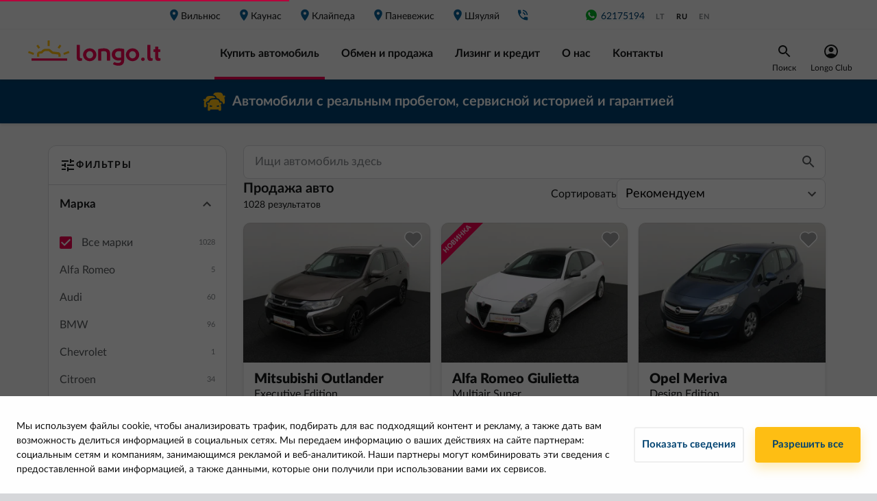

--- FILE ---
content_type: text/html; charset=utf-8
request_url: https://longo.lt/ru/katalog-avtomobiley/model/VOLVO_S60%20CROSS%20COUNTRY
body_size: 76295
content:
<!doctype html>
<html data-n-head-ssr lang="ru-RU" data-n-head="%7B%22lang%22:%7B%22ssr%22:%22ru-RU%22%7D%7D">
  <head >
    <title>ᑕ❶ᑐ Купить S60 CROSS COUNTRY с гарантией - Продажа б/у S60 CROSS COUNTRY | Longo.lt</title><meta data-n-head="ssr" charset="utf-8"><meta data-n-head="ssr" name="viewport" content="width=device-width, initial-scale=1, minimum-scale=1, maximum-scale=5"><meta data-n-head="ssr" data-hid="og:type" property="og:type" content="website"><meta data-n-head="ssr" data-hid="og:site_name" property="og:site_name" content="Longo"><meta data-n-head="ssr" data-hid="fb:admins" property="fb:admins" content="257156734738223"><meta data-n-head="ssr" data-hid="fb:app_id" property="fb:app_id" content="257156734738223"><meta data-n-head="ssr" data-hid="fb_page_id" property="fb_page_id" content="257156734738223"><meta data-n-head="ssr" data-hid="og:url" property="og:url" content="https://longo.lt/ru/katalog-avtomobiley/model/VOLVO_S60%20CROSS%20COUNTRY"><meta data-n-head="ssr" data-hid="og:image" property="og:image" content="https://longo.lt/images/landing-page-image.jpg"><meta data-n-head="ssr" data-hid="i18n-og" property="og:locale" content="ru_RU"><meta data-n-head="ssr" data-hid="i18n-og-alt-lt-LT" property="og:locale:alternate" content="lt_LT"><meta data-n-head="ssr" data-hid="i18n-og-alt-en-US" property="og:locale:alternate" content="en_US"><meta data-n-head="ssr" data-hid="keywords" name="keywords" content="Продажа подержанных автомобилей, мало подержанные автомобили, авто лизинг, авто лизинг на месте, подержанные автомобили в Вилнюсе, купить Audi, купить Volkswagen, купить BMW, купить Opel, купить Toyota, купить Mercedes Benz, купить Hyundai, купить Honda, купить Volvo, купить Citroën, купить Hybrid, купить гибрид, купить подержанный авто, купить мало мало подержанный авто, купить авто без первого взноса, купить подержанный авто без первого взноса, купить мало подержанный авто без первого взноса, ул. Раудас 12, авто на ул. Раудас, лизинг авто, авто лизинг для работающих за границей, авто лизинг для работающих за рубежом Латвии, авто лизинг для работающих за рубежом LV, обмен авто, авто как первый взнос, машина как первый взнос, авто из Голландии, машины из Голландии, автомобили из Голландии, купить авто из Голландии, покупка авто."><meta data-n-head="ssr" data-hid="description" name="description" content="Большой выбор автомобилей S60 CROSS COUNTRY. ⚡ Продажа авто с гарантией ✅ Лизинг. Первый взнос — 0% ✅ Оформление в течение 30 мин."><meta data-n-head="ssr" data-hid="og:title" property="og:title" content="ᑕ❶ᑐ Купить S60 CROSS COUNTRY с гарантией - Продажа б/у S60 CROSS COUNTRY | Longo"><meta data-n-head="ssr" data-hid="og:description" property="og:description" content="Большой выбор автомобилей S60 CROSS COUNTRY. ⚡ Продажа авто с гарантией ✅ Лизинг. Первый взнос — 0% ✅ Оформление в течение 30 мин."><link data-n-head="ssr" rel="preconnect" href="https://cdnjs.cloudflare.com"><link data-n-head="ssr" rel="preconnect" href="https://www.googletagmanager.com"><link data-n-head="ssr" data-hid="i18n-alt-lt" rel="alternate" href="https://longo.lt/katalogas/modelis/VOLVO_S60%20CROSS%20COUNTRY" hreflang="lt"><link data-n-head="ssr" data-hid="i18n-alt-lt-LT" rel="alternate" href="https://longo.lt/katalogas/modelis/VOLVO_S60%20CROSS%20COUNTRY" hreflang="lt-LT"><link data-n-head="ssr" data-hid="i18n-alt-ru" rel="alternate" href="https://longo.lt/ru/katalog-avtomobiley/model/VOLVO_S60%20CROSS%20COUNTRY" hreflang="ru"><link data-n-head="ssr" data-hid="i18n-alt-ru-RU" rel="alternate" href="https://longo.lt/ru/katalog-avtomobiley/model/VOLVO_S60%20CROSS%20COUNTRY" hreflang="ru-RU"><link data-n-head="ssr" data-hid="i18n-alt-en" rel="alternate" href="https://longo.lt/en/catalog/models/VOLVO_S60%20CROSS%20COUNTRY" hreflang="en"><link data-n-head="ssr" data-hid="i18n-alt-en-US" rel="alternate" href="https://longo.lt/en/catalog/models/VOLVO_S60%20CROSS%20COUNTRY" hreflang="en-US"><link data-n-head="ssr" data-hid="i18n-xd" rel="alternate" href="https://longo.lt/katalogas/modelis/VOLVO_S60%20CROSS%20COUNTRY" hreflang="x-default"><link data-n-head="ssr" rel="preload" as="style" href="/fonts/lato-v1.css"><link data-n-head="ssr" rel="stylesheet" href="/fonts/lato-v1.css"><link data-n-head="ssr" rel="icon" type="image/x-icon" href="/favicon/favicon.ico"><link data-n-head="ssr" rel="apple-touch-icon" sizes="180x180" href="/favicon/apple-touch-icon.png"><link data-n-head="ssr" rel="icon" type="image/png" sizes="32x32" href="/favicon/favicon-32x32.png"><link data-n-head="ssr" rel="icon" type="image/png" sizes="16x16" href="/favicon/favicon-16x16.png"><link data-n-head="ssr" rel="mask-icon" href="/favicon/safari-pinned-tab.svg" color="#5bbad5"><link data-n-head="ssr" rel="manifest" href="/site.webmanifest"><link data-n-head="ssr" data-hid="i18n-can" rel="canonical" href="https://longo.lt/ru/katalog-avtomobiley/model/VOLVO_S60%20CROSS%20COUNTRY"><script data-n-head="ssr" src="https://www.googletagmanager.com/gtm.js?id=GTM-NVCQR84&amp;l=dataLayer" async type="13654739c1902221167ca3ee-text/javascript"></script><script data-n-head="ssr" src="/new-relic/script-longo-lt.js" type="13654739c1902221167ca3ee-text/javascript"></script><script data-n-head="ssr" src="https://cdnjs.cloudflare.com/ajax/libs/lazysizes/5.3.0/lazysizes.min.js" async type="13654739c1902221167ca3ee-text/javascript"></script><script data-n-head="ssr" src="https://cdnjs.cloudflare.com/ajax/libs/lazysizes/5.3.0/plugins/unveilhooks/ls.unveilhooks.min.js" async type="13654739c1902221167ca3ee-text/javascript"></script><script data-n-head="ssr" type="application/ld+json">{"@context":"https://schema.org","@type":"Organization","name":"LT Longo","legalName":"UAB &quot;Longo LT&quot;","url":"https://longo.lt","logo":"https://longo.lt/images/logos/longo-lt-horizontal.svg","foundingDate":"2018","description":"Longo LT UAB является частью международного предприятия Longo Group, действующего в сегменте торговли подержанных автомобилей. Предприятие выдвигает высокие стандарты, предлагая приобретение, торговлю и финансирование полностью прозрачных и надежных подержанных автомобилей. В предприятии работает команда профессионалов, которая выбирает, проверяет и приобретает автомашин для торговли. Весь процесс, начиная с приобретения автомобиля в Нидерландах, вплоть до его экспорта в Литву, технических проверок и регистрации, проводится внутри предприятия и об этом заботится команда профессионалов. Предприятие высоко оценивает прозрачность, честность и профессиональный подход к повседневным процессам. Наше видение - стать самым узнаваемым и надежным автоторговым предприятием в сфере торговли подержанных автомобилей.","address":"Perkūnkiemio g. 13-91, Vilnius, LT-12114","contactPoint":{"@type":"ContactPoint","contactType":"Customer Support","telephone":"+37052030012","email":"prekyba@longo.lt"},"sameAs":["https://www.facebook.com/longo.lietuva/"]}</script><link rel="preload" href="/_nuxt/081b954.modern.js" as="script"><link rel="preload" href="/_nuxt/e024480.modern.js" as="script"><link rel="preload" href="/_nuxt/f03d967.modern.js" as="script"><link rel="preload" href="/_nuxt/785069d.modern.js" as="script"><link rel="preload" href="/_nuxt/a1c65cf.modern.js" as="script"><link rel="preload" href="/_nuxt/344d666.modern.js" as="script"><link rel="preload" href="/_nuxt/da756b7.modern.js" as="script"><link rel="preload" href="/_nuxt/67583bb.modern.js" as="script"><link rel="preload" href="/_nuxt/f76cee9.modern.js" as="script"><link rel="preload" href="/_nuxt/75b350a.modern.js" as="script"><link rel="preload" href="/_nuxt/6d9a666.modern.js" as="script"><link rel="preload" href="/_nuxt/9bf4cd7.modern.js" as="script"><link rel="preload" href="/_nuxt/dd5d670.modern.js" as="script"><link rel="preload" href="/_nuxt/4cb4531.modern.js" as="script"><link rel="preload" href="/_nuxt/5652d37.modern.js" as="script"><link rel="preload" href="/_nuxt/e67554f.modern.js" as="script"><link rel="preload" href="/_nuxt/bdf93fa.modern.js" as="script"><link rel="preload" href="/_nuxt/3542d59.modern.js" as="script"><link rel="preload" href="/_nuxt/f8ea814.modern.js" as="script"><link rel="preload" href="/_nuxt/css/daf8b4f.css" as="style"><link rel="preload" href="/_nuxt/70ec5c3.modern.js" as="script"><link rel="preload" href="/_nuxt/css/27ccdb4.css" as="style"><link rel="preload" href="/_nuxt/1b83145.modern.js" as="script"><link rel="preload" href="/_nuxt/css/0868245.css" as="style"><link rel="preload" href="/_nuxt/4b8d364.modern.js" as="script"><link rel="preload" href="/_nuxt/css/8313627.css" as="style"><link rel="preload" href="/_nuxt/d13f373.modern.js" as="script"><link rel="preload" href="/_nuxt/css/621763f.css" as="style"><link rel="preload" href="/_nuxt/09c3953.modern.js" as="script"><link rel="preload" href="/_nuxt/css/ea091b8.css" as="style"><link rel="preload" href="/_nuxt/9faff1a.modern.js" as="script"><link rel="preload" href="/_nuxt/e550769.modern.js" as="script"><link rel="preload" href="/_nuxt/css/8bc19df.css" as="style"><link rel="preload" href="/_nuxt/40d17bf.modern.js" as="script"><link rel="preload" href="/_nuxt/css/ab5ba9e.css" as="style"><link rel="preload" href="/_nuxt/e5902d3.modern.js" as="script"><link rel="preload" href="/_nuxt/css/e27126b.css" as="style"><link rel="preload" href="/_nuxt/5cff8d1.modern.js" as="script"><link rel="stylesheet" href="/_nuxt/css/daf8b4f.css"><link rel="stylesheet" href="/_nuxt/css/27ccdb4.css"><link rel="stylesheet" href="/_nuxt/css/0868245.css"><link rel="stylesheet" href="/_nuxt/css/8313627.css"><link rel="stylesheet" href="/_nuxt/css/621763f.css"><link rel="stylesheet" href="/_nuxt/css/ea091b8.css"><link rel="stylesheet" href="/_nuxt/css/8bc19df.css"><link rel="stylesheet" href="/_nuxt/css/ab5ba9e.css"><link rel="stylesheet" href="/_nuxt/css/e27126b.css">
  </head>
  <body >
    <noscript data-n-head="ssr" data-hid="gtm-noscript" data-pbody="true"><iframe src="//www.googletagmanager.com/ns.html?id=GTM-NVCQR84&l=dataLayer" height="0" width="0" style="display:none;visibility:hidden"></iframe></noscript><div data-server-rendered="true" id="__nuxt"><!----><div id="__layout"><div id="app" class="page-container"><div class="page" data-v-4063da02><div id="main-header" data-v-1b0fb634 data-v-4063da02><div data-v-1b0fb634><div class="main-header" data-v-1b0fb634><div class="main-header__content-wrap" data-v-1b0fb634><div class="main-header__filter" data-v-1b0fb634><button class="longo-button" data-v-1b0fb634><svg xmlns="http://www.w3.org/2000/svg" width="24" height="24" viewBox="0 0 24 24" class="svg-icon" data-v-1b0fb634 data-v-1b0fb634><g fill="none" fill-rule="evenodd" data-v-1b0fb634 data-v-1b0fb634><path d="M0 0h24v24H0z" data-v-1b0fb634 data-v-1b0fb634></path><path fill="#17181a" d="M3 17v2h6v-2H3zM3 5v2h10V5H3zm10 16v-2h8v-2h-8v-2h-2v6h2zM7 9v2H3v2h4v2h2V9H7zm14 4v-2H11v2h10zm-6-4h2V7h4V5h-4V3h-2v6z" data-v-1b0fb634 data-v-1b0fb634></path></g></svg></button></div> <div class="main-header__mobile-menu" data-v-1b0fb634><button class="longo-button" data-v-1b0fb634><svg xmlns="http://www.w3.org/2000/svg" width="24" height="16" viewBox="0 0 24 16" class="svg-icon" data-v-1b0fb634 data-v-1b0fb634><g fill="none" fill-rule="evenodd" data-v-1b0fb634 data-v-1b0fb634><path d="M0 0h24v24H0z" data-v-1b0fb634 data-v-1b0fb634></path><path fill="#F30050" d="M0 6V4h24v2H0zm0 7v-2h24v2H0zm0 7v-2h24v2H0z" data-v-1b0fb634 data-v-1b0fb634></path></g></svg></button></div> <div class="main-header__nav" data-v-1b0fb634><div class="nav-top" data-v-1b0fb634><div class="nav-top__item-container" data-v-1b0fb634><a href="/ru/kontakti?branchKey=gariunai-longo-lt" class="nav-top__item" data-v-1b0fb634><span class="icon icon-place" data-v-1b0fb634></span> Вильнюс 
                </a> <!----></div><div class="nav-top__item-container" data-v-1b0fb634><a href="/ru/kontakti?branchKey=kaunas-longo-lt" class="nav-top__item" data-v-1b0fb634><span class="icon icon-place" data-v-1b0fb634></span> Каунас
                </a> <!----></div><div class="nav-top__item-container" data-v-1b0fb634><a href="/ru/kontakti?branchKey=klaipeda-longo-lt" class="nav-top__item" data-v-1b0fb634><span class="icon icon-place" data-v-1b0fb634></span> Клайпеда
                </a> <!----></div><div class="nav-top__item-container" data-v-1b0fb634><a href="/ru/kontakti?branchKey=panevezys-longo-lt" class="nav-top__item" data-v-1b0fb634><span class="icon icon-place" data-v-1b0fb634></span> Паневежис
                </a> <!----></div><div class="nav-top__item-container" data-v-1b0fb634><a href="/ru/kontakti?branchKey=siauliai-longo-lt" class="nav-top__item" data-v-1b0fb634><span class="icon icon-place" data-v-1b0fb634></span> Шяуляй
                </a> <!----></div> <a rel="noopener" href="tel:" class="nav-top__item nav-top__item--phone" data-v-1b0fb634><span class="icon icon-phone-blue" data-v-1b0fb634></span> <span style="min-width:8ch;" data-v-1b0fb634></span></a> <a rel="noopener" href="https://wa.me/37062175194" target="_blank" class="nav-top__item nav-top__item--phone" data-v-1b0fb634><svg width="21" height="20" viewBox="0 0 21 20" fill="none" xmlns="http://www.w3.org/2000/svg" style="width:20px;" data-v-1b0fb634 data-v-1b0fb634><path fill-rule="evenodd" clip-rule="evenodd" d="M8.17037 5.89953C8.00878 5.51255 7.88625 5.49784 7.64146 5.48794C7.55813 5.48313 7.46529 5.47831 7.36229 5.47831C7.0438 5.47831 6.71086 5.57141 6.50995 5.77714C6.26516 6.02701 5.65774 6.60995 5.65774 7.80526C5.65774 9.00071 6.52948 10.1568 6.64706 10.3187C6.76958 10.4801 8.34667 12.9689 10.7955 13.9833C12.7105 14.7769 13.2787 14.7033 13.7145 14.6103C14.3512 14.4732 15.1495 14.0027 15.3504 13.4346C15.5512 12.8662 15.5512 12.3812 15.4924 12.2783C15.4336 12.1754 15.2719 12.1169 15.0271 11.9942C14.7823 11.8717 13.5921 11.2838 13.3668 11.2054C13.1464 11.1222 12.9359 11.1516 12.7695 11.3868C12.5343 11.715 12.3042 12.0482 12.118 12.249C11.9711 12.4058 11.731 12.4254 11.5303 12.3421C11.2609 12.2296 10.5067 11.9648 9.57609 11.1369C8.85604 10.4952 8.36633 9.6968 8.2244 9.4567C8.08234 9.21177 8.20969 9.06959 8.32232 8.93742C8.44484 8.78547 8.56229 8.67779 8.68469 8.5356C8.80721 8.39354 8.8757 8.32011 8.95409 8.15344C9.03742 7.99185 8.97857 7.82518 8.91984 7.70266C8.86099 7.57987 8.37128 6.38443 8.17037 5.89953ZM10.4969 1.66675C5.90286 1.66675 2.16602 5.40464 2.16602 9.99995C2.16602 11.8223 2.75378 13.5126 3.75286 14.8843L2.71445 17.9806L5.91758 16.9569C7.23503 17.8289 8.80716 18.3334 10.5018 18.3334C15.0958 18.3334 18.8327 14.5953 18.8327 10.0002C18.8327 5.4049 15.0958 1.66701 10.5018 1.66701H10.497V1.66675H10.4969Z" fill="#00B227" data-v-1b0fb634 data-v-1b0fb634></path></svg> 62175194</a> <ul class="main-header__locales" data-v-1b0fb634><li data-v-1b0fb634><a href="/katalogas/modelis/VOLVO_S60%20CROSS%20COUNTRY" data-v-1b0fb634>lt</a></li><li data-v-1b0fb634><a href="/ru/katalog-avtomobiley/model/VOLVO_S60%20CROSS%20COUNTRY" class="active" data-v-1b0fb634>ru</a></li><li data-v-1b0fb634><a href="/en/catalog/models/VOLVO_S60%20CROSS%20COUNTRY" data-v-1b0fb634>en</a></li></ul></div> <div class="main-header__content-wrap bottom-content" data-v-1b0fb634><div class="main-header__logo" data-v-1b0fb634><a href="/ru" class="is-active" data-v-1b0fb634><img alt="Longo logo" width="212" height="37" loading="eager" decoding="async" src="/images/logos/longo-lt-horizontal.svg" data-v-1b0fb634></a> <a rel="noopener" href="tel:" class="nav-top__item nav-top__item--phone main-header__phone_under_logo" data-v-1b0fb634><span class="icon icon-phone" data-v-1b0fb634></span> <span style="min-width:8ch;" data-v-1b0fb634></span></a></div> <ul class="nav-bottom" data-v-1b0fb634><li data-v-1b0fb634><a href="/ru/katalog-avtomobiley" class="nav-bottom__item is-active" data-v-1b0fb634>
                  Купить автомобиль
                </a></li><li data-v-1b0fb634><a href="/ru/zamena-vykup-avtomobilya" class="nav-bottom__item" data-v-1b0fb634>
                  Обмен и продажа
                </a></li><li data-v-1b0fb634><a href="/ru/lizing-i-kredit" class="nav-bottom__item" data-v-1b0fb634>
                  Лизинг и кредит
                </a></li><li data-v-1b0fb634><a href="/ru/o-kompani-longo" class="nav-bottom__item" data-v-1b0fb634>
                  О нас
                </a></li><li data-v-1b0fb634><a href="/ru/kontakti" class="nav-bottom__item" data-v-1b0fb634>
                  Kонтакты
                </a></li></ul> <div class="menu_right" data-v-1b0fb634><div class="search" data-v-1b0fb634><div class="text-center" data-v-1b0fb634><div data-v-1b0fb634><img src="/icons/icon-search-black.svg" alt="search" data-v-1b0fb634></div> <div class="item-title" data-v-1b0fb634>Поиск</div></div></div> <div class="account-wrapper" style="display: flex; justify-content: center" data-v-1b0fb634><a href="/ru/phone" class="account" data-v-1b0fb634><div class="text-center" data-v-1b0fb634><img src="/icons/user-icon-black.svg" alt="avatar" class="avatar__img" data-v-1b0fb634> <div class="item-title" data-v-1b0fb634>Longo Club</div></div> <!----></a></div></div></div></div></div></div></div> <!----> <div class="d-block d-sm-none" style="height: 160px; background-color: #FFFFFF;" data-v-1b0fb634></div> <div class="d-none d-sm-block d-lg-none" style="height: 53px; background-color: #FFFFFF;" data-v-1b0fb634></div> <div data-v-1b95bcb7 data-v-1b0fb634><div id="top-banner" data-v-1b95bcb7><div class="header-banner" style="background-color:#004371;color:#ffffff;" data-v-1b95bcb7><a href="/ru/katalog-avtomobiley/model/VOLVO_S60%20CROSS%20COUNTRY" aria-current="page" disabled="disabled" class="link is-exact-active is-active" data-v-1b95bcb7><div class="header-banner__container" data-v-1b95bcb7><img width="32" height="32" src="https://longo-lt.cdn.prismic.io/longo-lt/8df46c4c-4773-4292-b2ea-a9be40b9835b_Icon+top+banner.svg" data-v-1b95bcb7> <div data-v-1b95bcb7><p data-v-1b95bcb7>
              Aвтомобили с реальным пробегом, сервисной историей и гарантией
            </p></div></div></a></div></div></div> <div class="btn-scroll-to-top__desktop" data-v-440aa91c data-v-440aa91c data-v-1b0fb634><button id="pagetop" class="scroll-to-top scroll-to-top__desktop" style="display:none;" data-v-440aa91c><img src="/icons/icon-scroll-to-top.svg" alt="scroll-to-top" class="svg-icon" data-v-440aa91c></button></div> <div class="info-wrapper" data-v-1d96a87a data-v-5ea4a07a data-v-1b0fb634><div data-v-1d96a87a></div> <div data-v-1d96a87a><!----></div></div></div> <div class="catalog" data-v-4063da02><div class="container" data-v-4063da02><!----> <div class="row pb-5" data-v-4063da02><div class="col-3 d-none d-lg-block catalog__filter-container" data-v-4063da02><div class="desktop-filter" data-v-0bc7f024 data-v-4063da02><div class="filter-header" data-v-ab6ccac6 data-v-0bc7f024><div class="filter-header__title-container" data-v-ab6ccac6><img src="/icons/icon-filter.svg" alt="filter" class="icon-24" data-v-ab6ccac6> <span class="filter-header__title" data-v-ab6ccac6>Фильтры</span> <!----> <!----></div> <!----> <div class="filter-header__footer" style="display:none;" data-v-ab6ccac6><div class="filter-header__footer-filter" data-v-ab6ccac6><div class="info-wrapper" data-v-1d96a87a data-v-96e4ee7c data-v-ab6ccac6><div data-v-1d96a87a><button disabled="disabled" class="filter-header__footer-button" data-v-1d96a87a data-v-ab6ccac6>
          Сохранить фильтры
        </button></div> <div data-v-1d96a87a><!----></div></div> <div class="info-wrapper" data-v-1d96a87a data-v-5ea4a07a data-v-ab6ccac6><div data-v-1d96a87a></div> <div data-v-1d96a87a><!----></div></div> <!----></div> <button disabled="disabled" class="filter-header__footer-button" style="display:none;" data-v-ab6ccac6>
      Удалить фильтры
    </button></div></div> <div class="filter-body" data-v-0bc7f024><section class="filter-section expanded" data-v-2e58c2b5 data-v-0bc7f024><div class="filter-section__head expanded title" data-v-2e58c2b5><div class="filter-section__title" data-v-2e58c2b5>Марка</div> <img src="/icons/chevron-gray.svg" alt="more" class="icon-24" style="transform:rotate(180deg);" data-v-2e58c2b5></div> <div class="filter-section__body" data-v-2e58c2b5><div data-v-0bc7f024><div class="checkbox-row checkbox-row--selected"><div><label for="all" class="checkbox"><input type="checkbox" id="all" disabled="disabled" checked="checked"> <em></em> <span>Все марки</span></label></div> <div>1028</div></div> <div class="make-options"><div><div><div><div class="make-row"><div>Alfa Romeo</div> <div>5</div></div> <!----></div><div><div class="make-row"><div>Audi</div> <div>60</div></div> <!----></div><div><div class="make-row"><div>BMW</div> <div>96</div></div> <!----></div><div><div class="make-row"><div>Chevrolet</div> <div>1</div></div> <!----></div><div><div class="make-row"><div>Citroen</div> <div>34</div></div> <!----></div><div><div class="make-row"><div>CUPRA</div> <div>1</div></div> <!----></div></div></div> <div class="open-catalog-cta"><div class="make-row"><div>+ 24 марки авто
        </div> <div>+476</div></div></div></div></div></div></section> <section class="filter-section" data-v-2e58c2b5 data-v-0bc7f024><div class="filter-section__head title" data-v-2e58c2b5><div class="filter-section__title" data-v-2e58c2b5>Тип кузова</div> <img src="/icons/chevron-gray.svg" alt="more" class="icon-24" style="transform:rotate(0);" data-v-2e58c2b5></div> <!----></section> <section class="filter-section" data-v-2e58c2b5 data-v-0bc7f024><div class="filter-section__head title" data-v-2e58c2b5><div class="filter-section__title" data-v-2e58c2b5>Тип коробки передач</div> <img src="/icons/chevron-gray.svg" alt="more" class="icon-24" style="transform:rotate(0);" data-v-2e58c2b5></div> <!----></section> <section class="filter-section" data-v-2e58c2b5 data-v-0bc7f024><div class="filter-section__head title" data-v-2e58c2b5><div class="filter-section__title" data-v-2e58c2b5>Цена</div> <img src="/icons/chevron-gray.svg" alt="more" class="icon-24" style="transform:rotate(0);" data-v-2e58c2b5></div> <!----></section> <section class="filter-section" data-v-2e58c2b5 data-v-0bc7f024><div class="filter-section__head title" data-v-2e58c2b5><div class="filter-section__title" data-v-2e58c2b5>Ежемесячный платеж</div> <img src="/icons/chevron-gray.svg" alt="more" class="icon-24" style="transform:rotate(0);" data-v-2e58c2b5></div> <!----></section> <section class="filter-section" data-v-2e58c2b5 data-v-0bc7f024><div class="filter-section__head title" data-v-2e58c2b5><div class="filter-section__title" data-v-2e58c2b5>Год</div> <img src="/icons/chevron-gray.svg" alt="more" class="icon-24" style="transform:rotate(0);" data-v-2e58c2b5></div> <!----></section> <section class="filter-section" data-v-2e58c2b5 data-v-0bc7f024><div class="filter-section__head title" data-v-2e58c2b5><div class="filter-section__title" data-v-2e58c2b5>Пробег</div> <img src="/icons/chevron-gray.svg" alt="more" class="icon-24" style="transform:rotate(0);" data-v-2e58c2b5></div> <!----></section> <section class="filter-section" data-v-2e58c2b5 data-v-0bc7f024><div class="filter-section__head title" data-v-2e58c2b5><div class="filter-section__title" data-v-2e58c2b5>Объём двигателя</div> <img src="/icons/chevron-gray.svg" alt="more" class="icon-24" style="transform:rotate(0);" data-v-2e58c2b5></div> <!----></section> <section class="filter-section" data-v-2e58c2b5 data-v-0bc7f024><div class="filter-section__head title" data-v-2e58c2b5><div class="filter-section__title" data-v-2e58c2b5>Мощность</div> <img src="/icons/chevron-gray.svg" alt="more" class="icon-24" style="transform:rotate(0);" data-v-2e58c2b5></div> <!----></section> <section class="filter-section" data-v-2e58c2b5 data-v-0bc7f024><div class="filter-section__head title" data-v-2e58c2b5><div class="filter-section__title" data-v-2e58c2b5>Топливо</div> <img src="/icons/chevron-gray.svg" alt="more" class="icon-24" style="transform:rotate(0);" data-v-2e58c2b5></div> <!----></section> <section class="filter-section" data-v-2e58c2b5 data-v-0bc7f024><div class="filter-section__head title" data-v-2e58c2b5><div class="filter-section__title" data-v-2e58c2b5>Тип привода</div> <img src="/icons/chevron-gray.svg" alt="more" class="icon-24" style="transform:rotate(0);" data-v-2e58c2b5></div> <!----></section> <section class="filter-section" data-v-2e58c2b5 data-v-0bc7f024><div class="filter-section__head title" data-v-2e58c2b5><div class="filter-section__title" data-v-2e58c2b5>Количество сидячих мест</div> <img src="/icons/chevron-gray.svg" alt="more" class="icon-24" style="transform:rotate(0);" data-v-2e58c2b5></div> <!----></section> <section class="filter-section" data-v-2e58c2b5 data-v-0bc7f024><div class="filter-section__head title" data-v-2e58c2b5><div class="filter-section__title" data-v-2e58c2b5>Цвет</div> <img src="/icons/chevron-gray.svg" alt="more" class="icon-24" style="transform:rotate(0);" data-v-2e58c2b5></div> <!----></section> <section class="filter-section" data-v-2e58c2b5 data-v-0bc7f024><div class="filter-section__head title" data-v-2e58c2b5><div class="filter-section__title" data-v-2e58c2b5>Страна первичной регистрации</div> <img src="/icons/chevron-gray.svg" alt="more" class="icon-24" style="transform:rotate(0);" data-v-2e58c2b5></div> <!----></section> <section class="filter-section" data-v-2e58c2b5 data-v-0bc7f024><div class="filter-section__head title" data-v-2e58c2b5><div class="filter-section__title" data-v-2e58c2b5>Наличие</div> <img src="/icons/chevron-gray.svg" alt="more" class="icon-24" style="transform:rotate(0);" data-v-2e58c2b5></div> <!----></section> <section class="filter-section" data-v-2e58c2b5 data-v-0bc7f024><!----> <div class="filter-section__body" data-v-2e58c2b5><div data-v-2e58c2b5 data-v-0bc7f024><div data-v-0bc7f024><div class="checkbox-row"><div><label for="low-mileage" class="checkbox"><input type="checkbox" disabled="disabled" id="low-mileage"> <em></em> <span class="model-label"><span class="d-inline-flex align-items-center"><svg width="16" height="11" viewBox="0 0 16 11" fill="none" xmlns="http://www.w3.org/2000/svg" class="mr-2"><path fill-rule="evenodd" clip-rule="evenodd" d="M14.6269 2.58664L12.1393 4.46094C11.9484 4.60494 11.7061 4.66274 11.4708 4.62039C11.2355 4.57805 11.0285 4.43941 10.8998 4.23791L8.75527 0.871027C8.60058 0.629127 8.33512 0.480662 8.04804 0.475489C7.76096 0.470316 7.49032 0.609122 7.32702 0.845293L4.97235 4.27651C4.83541 4.47264 4.6228 4.60269 4.38582 4.63527C4.14884 4.66784 3.90902 4.59998 3.72424 4.44807L1.39102 2.60379C1.11463 2.38449 0.732151 2.35679 0.427048 2.53398C0.121944 2.71116 -0.0435482 3.0571 0.00995249 3.40584L0.974982 9.80935C1.03912 10.2323 1.40505 10.5433 1.83279 10.5385H14.1937C14.6229 10.543 14.9893 10.2297 15.0515 9.80506L15.9908 3.39726C16.0414 3.05325 15.8793 2.71272 15.5804 2.53507C15.2815 2.35742 14.9049 2.37778 14.6269 2.58664Z" fill="#FFBF14"></path></svg>
            Maža rida
          </span></span></label></div> <div>107</div> <!----></div><div class="checkbox-row"><div><label for="certified" class="checkbox"><input type="checkbox" disabled="disabled" id="certified"> <em></em> <span class="model-label"><span>
          Longo Certified
            </span></span></label></div> <div>1009</div> <!----></div><div class="checkbox-row"><div><label for="low-co2" class="checkbox"><input type="checkbox" disabled="disabled" id="low-co2"> <em></em> <span class="model-label"><span>
          Mažas išmetamo CO₂ kiekis
            </span></span></label></div> <div>696</div> <!----></div></div> <div data-v-0bc7f024><div class="checkbox-row"><div><label for="full-vat" class="checkbox"><input type="checkbox" disabled="disabled" id="full-vat"> <em></em> <span class="model-label"><span>
          Išskiriamas PVM
            </span></span></label></div> <div>528</div> <!----></div></div></div></div></section></div> <!----></div></div> <div class="col-12 col-lg-9 catalog__listings-container" data-v-4063da02><div class="row" data-v-4063da02><div class="col-12" data-v-0d237ff6 data-v-4063da02><div class="c-list-header" data-v-0d237ff6><div class="row" data-v-0d237ff6><div class="col" data-v-0d237ff6><form class="longo-form input-group" data-v-0d237ff6><input type="text" placeholder="Ищи автомобиль здесь" value="" class="form-control c-list-header__search-bar" data-v-0d237ff6> <div class="input-group-append c-list-header__search-icon" data-v-0d237ff6><button type="submit" class="btn px-2 py-1" data-v-0d237ff6><svg xmlns="http://www.w3.org/2000/svg" width="24" height="24" viewBox="0 0 24 24" data-v-0d237ff6 data-v-0d237ff6><g fill="none" fill-rule="evenodd" data-v-0d237ff6 data-v-0d237ff6><path d="M0 0h24v24H0z" data-v-0d237ff6 data-v-0d237ff6></path><path fill="#575a5d" d="M15.5 14h-.79l-.28-.27A6.471 6.471 0 0 0 16 9.5 6.5 6.5 0 1 0 9.5 16c1.61 0 3.09-.59 4.23-1.57l.27.28v.79l5 4.99L20.49 19l-4.99-5zm-6 0C7.01 14 5 11.99 5 9.5S7.01 5 9.5 5 14 7.01 14 9.5 11.99 14 9.5 14z" data-v-0d237ff6 data-v-0d237ff6></path></g></svg></button></div></form></div></div> <div class="row" data-v-0d237ff6><div class="col" data-v-0d237ff6><div class="c-list-header__left" data-v-0d237ff6><div class="d-flex align-items-center" data-v-0d237ff6><div class="d-flex flex-column" data-v-0d237ff6><span class="c-list-header__title" data-v-0d237ff6>
                Продажа авто
              </span> <div class="c-list-header__item-count" data-v-0d237ff6>
                1028 результатов
              </div></div></div></div></div> <div class="col-auto" data-v-0d237ff6><div class="c-list-header__right" data-v-0d237ff6><div class="c-list-header__sorting" data-v-0d237ff6><label class="c-list-header__sorting-title" data-v-0d237ff6>
              Сортировать
            </label> <select data-v-0d237ff6><option value="RECOMMENDED" selected="selected" data-v-0d237ff6>Рекомендуем</option> <option value="PUBLISHED_AT_DESC" data-v-0d237ff6>Опубликован</option> <option value="PRICE_ASC" data-v-0d237ff6>Цена ниже</option> <option value="PRICE_DESC" data-v-0d237ff6>Цена выше</option> <option value="YEAR_DESC" data-v-0d237ff6>Год, начиная с новейшим</option> <option value="YEAR_ASC" data-v-0d237ff6>Год, начиная с старшим</option> <option value="MILEAGE_ASC" data-v-0d237ff6>С самым маленьким пробегом</option></select> <img src="/icons/chevron-gray.svg" alt="more" class="icon-24 c-list-header__sorting-arrow" style="transform:rotate(0);" data-v-0d237ff6></div></div></div></div></div></div></div> <div class="row catalog__row" data-v-4063da02><div class="col-6 col-md-4" data-v-4063da02><span data-v-4063da02><a href="/ru/avtomobil/MITSUBISHI-OUTLANDER-2015/N113500" class="v-card-item"><div class="v-card-item__border"></div> <div class="v-card-item__image"><!----> <div><img decoding="async" width="320" height="240" data-src="https://img.longo.group/drz5zvoaf/image/upload/c_fill,h_240,w_320/u9vrwbn5hignkn8iep38.webp" class="v-card-item__image-background lazyload"></div> <!----></div> <div class="vehicleCardItem-icon-heart-add"><div class="v-card-item__btn_heart"><div class="icon-heart-add" data-v-6da6ffd3><svg width="31" height="31" viewBox="0 0 31 31" fill="none" xmlns="http://www.w3.org/2000/svg" data-v-6da6ffd3><path fill-rule="evenodd" clip-rule="evenodd" d="M14.9728 6.46446L15.0404 6.53301L15.1085 6.46754C16.6621 5.00568 18.803 4.29767 20.9498 4.57401L21.2565 4.62021C23.9135 5.07906 26.0902 6.98645 26.894 9.56022C27.6979 12.134 26.9935 14.9412 25.0699 16.8306L25.0129 16.878L15.6976 26.1054C15.3655 26.4343 14.8488 26.4642 14.4831 26.1951L14.3782 26.1054L5.00912 16.8262C3.07036 14.9395 2.35511 12.1241 3.15831 9.54095C3.96151 6.95775 6.14712 5.04432 8.81384 4.58972C11.0703 4.20506 13.3478 4.92001 14.9728 6.46446Z" fill-opacity="2" stroke="white" stroke-width="1.5" fill="#A0A0A0" data-v-6da6ffd3></path></svg></div></div></div> <div class="v-card-item__content"><div class="v-card-item__title">
      Mitsubishi Outlander
    </div> <div class="v-card-item__subtitle">
      Executive Edition
    </div> <div class="v-card-item__details"><span class="v-card-item__details-chip">2015</span> <span class="v-card-item__details-chip"><!---->
        235 217 km
      </span> <span class="v-card-item__details-chip">Бензин / Hybrid / Plug-in</span></div> <div class="v-card-item__spacer"></div> <div class="v-card-item__badges"><img decoding="async" data-src="/icons/badges/certified.svg" class="lazyload icon-24"><img decoding="async" data-src="/icons/badges/low-co2.svg" class="lazyload icon-24"></div> <div class="v-card-item__pricing"><div class="v-card-item__monthly-price"><span>Ежемесячный платеж от:</span> <span class="v-card-item__price-value">
          227 €
        </span></div> <div><div class="v-card-item__full-price"><span>Цена</span> <span class="v-card-item__price-value">12 499 €</span></div> <!----></div></div></div></a></span></div> <!----><div class="col-6 col-md-4" data-v-4063da02><span data-v-4063da02><a href="/ru/avtomobil/ALFA-ROMEO-GIULIETTA-2018/N869992" class="v-card-item"><div class="v-card-item__border"></div> <div class="v-card-item__image"><div class="newly-published-badge-card-desktop">
      Новинка
    </div> <div><img decoding="async" width="320" height="240" data-src="https://img.longo.group/drz5zvoaf/image/upload/c_fill,h_240,w_320/mz4v2cml7bu3eu1rb90x.webp" class="v-card-item__image-background lazyload"></div> <!----></div> <div class="vehicleCardItem-icon-heart-add"><div class="v-card-item__btn_heart"><div class="icon-heart-add" data-v-6da6ffd3><svg width="31" height="31" viewBox="0 0 31 31" fill="none" xmlns="http://www.w3.org/2000/svg" data-v-6da6ffd3><path fill-rule="evenodd" clip-rule="evenodd" d="M14.9728 6.46446L15.0404 6.53301L15.1085 6.46754C16.6621 5.00568 18.803 4.29767 20.9498 4.57401L21.2565 4.62021C23.9135 5.07906 26.0902 6.98645 26.894 9.56022C27.6979 12.134 26.9935 14.9412 25.0699 16.8306L25.0129 16.878L15.6976 26.1054C15.3655 26.4343 14.8488 26.4642 14.4831 26.1951L14.3782 26.1054L5.00912 16.8262C3.07036 14.9395 2.35511 12.1241 3.15831 9.54095C3.96151 6.95775 6.14712 5.04432 8.81384 4.58972C11.0703 4.20506 13.3478 4.92001 14.9728 6.46446Z" fill-opacity="2" stroke="white" stroke-width="1.5" fill="#A0A0A0" data-v-6da6ffd3></path></svg></div></div></div> <div class="v-card-item__content"><div class="v-card-item__title">
      Alfa Romeo Giulietta
    </div> <div class="v-card-item__subtitle">
      Multiair Super
    </div> <div class="v-card-item__details"><span class="v-card-item__details-chip">2018</span> <span class="v-card-item__details-chip"><!---->
        169 620 km
      </span> <span class="v-card-item__details-chip">Бензин</span></div> <div class="v-card-item__spacer"></div> <div class="v-card-item__badges"><img decoding="async" data-src="/icons/badges/certified.svg" class="lazyload icon-24"><img decoding="async" data-src="/icons/badges/low-co2.svg" class="lazyload icon-24"></div> <div class="v-card-item__pricing"><div class="v-card-item__monthly-price"><span>Ежемесячный платеж от:</span> <span class="v-card-item__price-value">
          212 €
        </span></div> <div><div class="v-card-item__full-price"><span>Цена</span> <span class="v-card-item__price-value">11 699 €</span></div> <!----></div></div></div></a></span></div> <!----><div class="col-6 col-md-4" data-v-4063da02><span data-v-4063da02><a href="/ru/avtomobil/OPEL-MERIVA-2015/N340058" class="v-card-item"><div class="v-card-item__border"></div> <div class="v-card-item__image"><!----> <div><img decoding="async" width="320" height="240" data-src="https://img.longo.group/drz5zvoaf/image/upload/c_fill,h_240,w_320/ccyqgdob04gwrm90aor8.webp" class="v-card-item__image-background lazyload"></div> <!----></div> <div class="vehicleCardItem-icon-heart-add"><div class="v-card-item__btn_heart"><div class="icon-heart-add" data-v-6da6ffd3><svg width="31" height="31" viewBox="0 0 31 31" fill="none" xmlns="http://www.w3.org/2000/svg" data-v-6da6ffd3><path fill-rule="evenodd" clip-rule="evenodd" d="M14.9728 6.46446L15.0404 6.53301L15.1085 6.46754C16.6621 5.00568 18.803 4.29767 20.9498 4.57401L21.2565 4.62021C23.9135 5.07906 26.0902 6.98645 26.894 9.56022C27.6979 12.134 26.9935 14.9412 25.0699 16.8306L25.0129 16.878L15.6976 26.1054C15.3655 26.4343 14.8488 26.4642 14.4831 26.1951L14.3782 26.1054L5.00912 16.8262C3.07036 14.9395 2.35511 12.1241 3.15831 9.54095C3.96151 6.95775 6.14712 5.04432 8.81384 4.58972C11.0703 4.20506 13.3478 4.92001 14.9728 6.46446Z" fill-opacity="2" stroke="white" stroke-width="1.5" fill="#A0A0A0" data-v-6da6ffd3></path></svg></div></div></div> <div class="v-card-item__content"><div class="v-card-item__title">
      Opel Meriva
    </div> <div class="v-card-item__subtitle">
      Design Edition
    </div> <div class="v-card-item__details"><span class="v-card-item__details-chip">2015</span> <span class="v-card-item__details-chip"><!---->
        153 672 km
      </span> <span class="v-card-item__details-chip">Бензин</span></div> <div class="v-card-item__spacer"></div> <div class="v-card-item__badges"><img decoding="async" data-src="/icons/badges/certified.svg" class="lazyload icon-24"><img decoding="async" data-src="/icons/badges/value-selection.svg" class="lazyload icon-24"><img decoding="async" data-src="/icons/badges/low-co2.svg" class="lazyload icon-24"><img decoding="async" data-src="/icons/badges/winter-tires.svg" class="lazyload icon-24"></div> <div class="v-card-item__pricing"><div class="v-card-item__monthly-price"><span>Ежемесячный платеж от:</span> <span class="v-card-item__price-value">
          115 €
        </span></div> <div><div class="v-card-item__full-price"><span>Цена</span> <span class="v-card-item__price-value">6 199 €</span></div> <!----></div></div></div></a></span></div> <!----><div class="col-6 col-md-4" data-v-4063da02><span data-v-4063da02><a href="/ru/avtomobil/ALFA-ROMEO-STELVIO-2019/L122188" class="v-card-item"><div class="v-card-item__border"></div> <div class="v-card-item__image"><!----> <div><img decoding="async" width="320" height="240" data-src="https://img.longo.group/drz5zvoaf/image/upload/c_fill,h_240,w_320/dlout0eutsfoq0p7lniu.webp" class="v-card-item__image-background lazyload"></div> <!----></div> <div class="vehicleCardItem-icon-heart-add"><div class="v-card-item__btn_heart"><div class="icon-heart-add" data-v-6da6ffd3><svg width="31" height="31" viewBox="0 0 31 31" fill="none" xmlns="http://www.w3.org/2000/svg" data-v-6da6ffd3><path fill-rule="evenodd" clip-rule="evenodd" d="M14.9728 6.46446L15.0404 6.53301L15.1085 6.46754C16.6621 5.00568 18.803 4.29767 20.9498 4.57401L21.2565 4.62021C23.9135 5.07906 26.0902 6.98645 26.894 9.56022C27.6979 12.134 26.9935 14.9412 25.0699 16.8306L25.0129 16.878L15.6976 26.1054C15.3655 26.4343 14.8488 26.4642 14.4831 26.1951L14.3782 26.1054L5.00912 16.8262C3.07036 14.9395 2.35511 12.1241 3.15831 9.54095C3.96151 6.95775 6.14712 5.04432 8.81384 4.58972C11.0703 4.20506 13.3478 4.92001 14.9728 6.46446Z" fill-opacity="2" stroke="white" stroke-width="1.5" fill="#A0A0A0" data-v-6da6ffd3></path></svg></div></div></div> <div class="v-card-item__content"><div class="v-card-item__title">
      Alfa Romeo Stelvio
    </div> <div class="v-card-item__subtitle">
      Lusso
    </div> <div class="v-card-item__details"><span class="v-card-item__details-chip">2019</span> <span class="v-card-item__details-chip"><!---->
        131 796 km
      </span> <span class="v-card-item__details-chip">Дизель</span></div> <div class="v-card-item__spacer"></div> <div class="v-card-item__badges"><img decoding="async" data-src="/icons/badges/certified.svg" class="lazyload icon-24"><img decoding="async" data-src="/icons/badges/hot-car.svg" class="lazyload icon-24"></div> <div class="v-card-item__pricing"><div class="v-card-item__monthly-price"><span>Ежемесячный платеж от:</span> <span class="v-card-item__price-value">
          388 €
        </span></div> <div><div class="v-card-item__full-price"><span>Цена</span> <span class="v-card-item__price-value">21 199 €</span></div> <!----></div></div></div></a></span></div> <!----><div class="col-6 col-md-4" data-v-4063da02><span data-v-4063da02><a href="/ru/avtomobil/OPEL-ASTRA-2020/N678175" class="v-card-item"><div class="v-card-item__border"></div> <div class="v-card-item__image"><!----> <div><img decoding="async" width="320" height="240" data-src="https://img.longo.group/drz5zvoaf/image/upload/c_fill,h_240,w_320/j1egui1ozwql4g04fzg0.webp" class="v-card-item__image-background lazyload"></div> <!----></div> <div class="vehicleCardItem-icon-heart-add"><div class="v-card-item__btn_heart"><div class="icon-heart-add" data-v-6da6ffd3><svg width="31" height="31" viewBox="0 0 31 31" fill="none" xmlns="http://www.w3.org/2000/svg" data-v-6da6ffd3><path fill-rule="evenodd" clip-rule="evenodd" d="M14.9728 6.46446L15.0404 6.53301L15.1085 6.46754C16.6621 5.00568 18.803 4.29767 20.9498 4.57401L21.2565 4.62021C23.9135 5.07906 26.0902 6.98645 26.894 9.56022C27.6979 12.134 26.9935 14.9412 25.0699 16.8306L25.0129 16.878L15.6976 26.1054C15.3655 26.4343 14.8488 26.4642 14.4831 26.1951L14.3782 26.1054L5.00912 16.8262C3.07036 14.9395 2.35511 12.1241 3.15831 9.54095C3.96151 6.95775 6.14712 5.04432 8.81384 4.58972C11.0703 4.20506 13.3478 4.92001 14.9728 6.46446Z" fill-opacity="2" stroke="white" stroke-width="1.5" fill="#A0A0A0" data-v-6da6ffd3></path></svg></div></div></div> <div class="v-card-item__content"><div class="v-card-item__title">
      Opel Astra
    </div> <div class="v-card-item__subtitle">
      Business Edition
    </div> <div class="v-card-item__details"><span class="v-card-item__details-chip">2020</span> <span class="v-card-item__details-chip"><!---->
        169 939 km
      </span> <span class="v-card-item__details-chip">Дизель</span></div> <div class="v-card-item__spacer"></div> <div class="v-card-item__badges"><img decoding="async" data-src="/icons/badges/certified.svg" class="lazyload icon-24"><img decoding="async" data-src="/icons/badges/popular-model.svg" class="lazyload icon-24"><img decoding="async" data-src="/icons/badges/low-co2.svg" class="lazyload icon-24"><img decoding="async" data-src="/icons/badges/winter-tires.svg" class="lazyload icon-24"></div> <div class="v-card-item__pricing"><div class="v-card-item__monthly-price"><span>Ежемесячный платеж от:</span> <span class="v-card-item__price-value">
          181 €
        </span></div> <div><div class="v-card-item__full-price"><span>Цена</span> <span class="v-card-item__price-value">9 799 €</span></div> <!----></div></div></div></a></span></div> <div class="col-6 col-md-4 mb-3" data-v-4063da02><div class="banner-container" data-v-4063da02><!----></div></div><div class="col-6 col-md-4" data-v-4063da02><span data-v-4063da02><a href="/ru/avtomobil/VOLVO-S60-2014/N874049" class="v-card-item"><div class="v-card-item__border"></div> <div class="v-card-item__image"><!----> <div><img decoding="async" width="320" height="240" data-src="https://img.longo.group/drz5zvoaf/image/upload/c_fill,h_240,w_320/w1sarsg2ats7rmugcrpf.webp" class="v-card-item__image-background lazyload"></div> <!----></div> <div class="vehicleCardItem-icon-heart-add"><div class="v-card-item__btn_heart"><div class="icon-heart-add" data-v-6da6ffd3><svg width="31" height="31" viewBox="0 0 31 31" fill="none" xmlns="http://www.w3.org/2000/svg" data-v-6da6ffd3><path fill-rule="evenodd" clip-rule="evenodd" d="M14.9728 6.46446L15.0404 6.53301L15.1085 6.46754C16.6621 5.00568 18.803 4.29767 20.9498 4.57401L21.2565 4.62021C23.9135 5.07906 26.0902 6.98645 26.894 9.56022C27.6979 12.134 26.9935 14.9412 25.0699 16.8306L25.0129 16.878L15.6976 26.1054C15.3655 26.4343 14.8488 26.4642 14.4831 26.1951L14.3782 26.1054L5.00912 16.8262C3.07036 14.9395 2.35511 12.1241 3.15831 9.54095C3.96151 6.95775 6.14712 5.04432 8.81384 4.58972C11.0703 4.20506 13.3478 4.92001 14.9728 6.46446Z" fill-opacity="2" stroke="white" stroke-width="1.5" fill="#A0A0A0" data-v-6da6ffd3></path></svg></div></div></div> <div class="v-card-item__content"><div class="v-card-item__title">
      Volvo S60
    </div> <div class="v-card-item__subtitle">
      R-Design
    </div> <div class="v-card-item__details"><span class="v-card-item__details-chip">2014</span> <span class="v-card-item__details-chip"><!---->
        220 667 km
      </span> <span class="v-card-item__details-chip">Бензин</span></div> <div class="v-card-item__spacer"></div> <div class="v-card-item__badges"><img decoding="async" data-src="/icons/badges/certified.svg" class="lazyload icon-24"><img decoding="async" data-src="/icons/badges/special-styling.svg" class="lazyload icon-24"><img decoding="async" data-src="/icons/badges/value-selection.svg" class="lazyload icon-24"><img decoding="async" data-src="/icons/badges/winter-tires.svg" class="lazyload icon-24"></div> <div class="v-card-item__pricing"><div class="v-card-item__monthly-price"><span>Ежемесячный платеж от:</span> <span class="v-card-item__price-value">
          182 €
        </span></div> <div><div class="v-card-item__full-price"><span>Цена</span> <span class="v-card-item__price-value">10 199 €</span></div> <!----></div></div></div></a></span></div> <!----><div class="col-6 col-md-4" data-v-4063da02><span data-v-4063da02><a href="/ru/avtomobil/MERCEDES-BENZ-CLA200-2016/N719573" class="v-card-item"><div class="v-card-item__border"></div> <div class="v-card-item__image"><!----> <div><img decoding="async" width="320" height="240" data-src="https://img.longo.group/drz5zvoaf/image/upload/c_fill,h_240,w_320/umvadwxh0h5th0u4fhdp.webp" class="v-card-item__image-background lazyload"></div> <!----></div> <div class="vehicleCardItem-icon-heart-add"><div class="v-card-item__btn_heart"><div class="icon-heart-add" data-v-6da6ffd3><svg width="31" height="31" viewBox="0 0 31 31" fill="none" xmlns="http://www.w3.org/2000/svg" data-v-6da6ffd3><path fill-rule="evenodd" clip-rule="evenodd" d="M14.9728 6.46446L15.0404 6.53301L15.1085 6.46754C16.6621 5.00568 18.803 4.29767 20.9498 4.57401L21.2565 4.62021C23.9135 5.07906 26.0902 6.98645 26.894 9.56022C27.6979 12.134 26.9935 14.9412 25.0699 16.8306L25.0129 16.878L15.6976 26.1054C15.3655 26.4343 14.8488 26.4642 14.4831 26.1951L14.3782 26.1054L5.00912 16.8262C3.07036 14.9395 2.35511 12.1241 3.15831 9.54095C3.96151 6.95775 6.14712 5.04432 8.81384 4.58972C11.0703 4.20506 13.3478 4.92001 14.9728 6.46446Z" fill-opacity="2" stroke="white" stroke-width="1.5" fill="#A0A0A0" data-v-6da6ffd3></path></svg></div></div></div> <div class="v-card-item__content"><div class="v-card-item__title">
      Mercedes Benz CLA200
    </div> <div class="v-card-item__subtitle">
      Ambition
    </div> <div class="v-card-item__details"><span class="v-card-item__details-chip">2016</span> <span class="v-card-item__details-chip"><!---->
        200 597 km
      </span> <span class="v-card-item__details-chip">Дизель</span></div> <div class="v-card-item__spacer"></div> <div class="v-card-item__badges"><img decoding="async" data-src="/icons/badges/certified.svg" class="lazyload icon-24"><img decoding="async" data-src="/icons/badges/low-co2.svg" class="lazyload icon-24"><img decoding="async" data-src="/icons/badges/winter-tires.svg" class="lazyload icon-24"></div> <div class="v-card-item__pricing"><div class="v-card-item__monthly-price"><span>Ежемесячный платеж от:</span> <span class="v-card-item__price-value">
          262 €
        </span></div> <div><div class="v-card-item__full-price"><span>Цена</span> <span class="v-card-item__price-value">14 399 €</span></div> <!----></div></div></div></a></span></div> <!----><div class="col-6 col-md-4" data-v-4063da02><span class="sold-vehicle" data-v-4063da02><a href="/ru/avtomobil/PEUGEOT-5008-2019/H065463" class="v-card-item v-card-item--sold v-card-item--reserved"><div class="v-card-item__border"></div> <div class="v-card-item__image"><!----> <div><img decoding="async" width="320" height="240" data-src="https://img.longo.group/drz5zvoaf/image/upload/c_fill,h_240,w_320/pyf34c3uspcmkpk4tlii.webp" class="v-card-item__image-background lazyload"></div> <div class="v-card-item__status-label"><!----> <span class="v-card-item__status-label__text"> Продано </span></div></div> <div class="vehicleCardItem-icon-heart-add"><div class="v-card-item__btn_heart" style="display:none;"><div class="icon-heart-add" data-v-6da6ffd3><svg width="31" height="31" viewBox="0 0 31 31" fill="none" xmlns="http://www.w3.org/2000/svg" data-v-6da6ffd3><path fill-rule="evenodd" clip-rule="evenodd" d="M14.9728 6.46446L15.0404 6.53301L15.1085 6.46754C16.6621 5.00568 18.803 4.29767 20.9498 4.57401L21.2565 4.62021C23.9135 5.07906 26.0902 6.98645 26.894 9.56022C27.6979 12.134 26.9935 14.9412 25.0699 16.8306L25.0129 16.878L15.6976 26.1054C15.3655 26.4343 14.8488 26.4642 14.4831 26.1951L14.3782 26.1054L5.00912 16.8262C3.07036 14.9395 2.35511 12.1241 3.15831 9.54095C3.96151 6.95775 6.14712 5.04432 8.81384 4.58972C11.0703 4.20506 13.3478 4.92001 14.9728 6.46446Z" fill-opacity="2" stroke="white" stroke-width="1.5" fill="#A0A0A0" data-v-6da6ffd3></path></svg></div></div></div> <div class="v-card-item__content"><div class="v-card-item__title">
      Peugeot 5008
    </div> <div class="v-card-item__subtitle">
      Active Business
    </div> <div class="v-card-item__details"><span class="v-card-item__details-chip">2019</span> <span class="v-card-item__details-chip"><!---->
        126 969 km
      </span> <span class="v-card-item__details-chip">Бензин</span></div> <div class="v-card-item__spacer"></div> <div class="v-card-item__badges"><img decoding="async" data-src="/icons/badges/certified.svg" class="lazyload icon-24"><img decoding="async" data-src="/icons/badges/low-co2.svg" class="lazyload icon-24"><img decoding="async" data-src="/icons/badges/winter-tires.svg" class="lazyload icon-24"></div> <div class="v-card-item__pricing"><div class="v-card-item__monthly-price"><span>Ежемесячный платеж от:</span> <span class="v-card-item__price-value">
          268 €
        </span></div> <div><div class="v-card-item__full-price"><span>Цена</span> <span class="v-card-item__price-value">14 699 €</span></div> <!----></div></div></div></a></span></div> <!----><div class="col-6 col-md-4" data-v-4063da02><span data-v-4063da02><a href="/ru/avtomobil/VOLVO-V60-2018/L941771" class="v-card-item"><div class="v-card-item__border"></div> <div class="v-card-item__image"><!----> <div><img decoding="async" width="320" height="240" data-src="https://img.longo.group/drz5zvoaf/image/upload/c_fill,h_240,w_320/tk9vydefvzxmexoxh7eb.webp" class="v-card-item__image-background lazyload"></div> <!----></div> <div class="vehicleCardItem-icon-heart-add"><div class="v-card-item__btn_heart"><div class="icon-heart-add" data-v-6da6ffd3><svg width="31" height="31" viewBox="0 0 31 31" fill="none" xmlns="http://www.w3.org/2000/svg" data-v-6da6ffd3><path fill-rule="evenodd" clip-rule="evenodd" d="M14.9728 6.46446L15.0404 6.53301L15.1085 6.46754C16.6621 5.00568 18.803 4.29767 20.9498 4.57401L21.2565 4.62021C23.9135 5.07906 26.0902 6.98645 26.894 9.56022C27.6979 12.134 26.9935 14.9412 25.0699 16.8306L25.0129 16.878L15.6976 26.1054C15.3655 26.4343 14.8488 26.4642 14.4831 26.1951L14.3782 26.1054L5.00912 16.8262C3.07036 14.9395 2.35511 12.1241 3.15831 9.54095C3.96151 6.95775 6.14712 5.04432 8.81384 4.58972C11.0703 4.20506 13.3478 4.92001 14.9728 6.46446Z" fill-opacity="2" stroke="white" stroke-width="1.5" fill="#A0A0A0" data-v-6da6ffd3></path></svg></div></div></div> <div class="v-card-item__content"><div class="v-card-item__title">
      Volvo V60
    </div> <div class="v-card-item__subtitle">
      Summum
    </div> <div class="v-card-item__details"><span class="v-card-item__details-chip">2018</span> <span class="v-card-item__details-chip"><!---->
        198 479 km
      </span> <span class="v-card-item__details-chip">Дизель</span></div> <div class="v-card-item__spacer"></div> <div class="v-card-item__badges"><img decoding="async" data-src="/icons/badges/certified.svg" class="lazyload icon-24"><img decoding="async" data-src="/icons/badges/low-co2.svg" class="lazyload icon-24"></div> <div class="v-card-item__pricing"><div class="v-card-item__monthly-price"><span>Ежемесячный платеж от:</span> <span class="v-card-item__price-value">
          246 €
        </span></div> <div><div class="v-card-item__full-price"><span>Цена</span> <span class="v-card-item__price-value">13 499 €</span></div> <!----></div></div></div></a></span></div> <!----><div class="col-6 col-md-4" data-v-4063da02><span data-v-4063da02><a href="/ru/avtomobil/KIA-CEED-2015/N603371" class="v-card-item"><div class="v-card-item__border"></div> <div class="v-card-item__image"><!----> <div><img decoding="async" width="320" height="240" data-src="https://img.longo.group/drz5zvoaf/image/upload/c_fill,h_240,w_320/lrbivsn1dlnwbmr5dfui.webp" class="v-card-item__image-background lazyload"></div> <!----></div> <div class="vehicleCardItem-icon-heart-add"><div class="v-card-item__btn_heart"><div class="icon-heart-add" data-v-6da6ffd3><svg width="31" height="31" viewBox="0 0 31 31" fill="none" xmlns="http://www.w3.org/2000/svg" data-v-6da6ffd3><path fill-rule="evenodd" clip-rule="evenodd" d="M14.9728 6.46446L15.0404 6.53301L15.1085 6.46754C16.6621 5.00568 18.803 4.29767 20.9498 4.57401L21.2565 4.62021C23.9135 5.07906 26.0902 6.98645 26.894 9.56022C27.6979 12.134 26.9935 14.9412 25.0699 16.8306L25.0129 16.878L15.6976 26.1054C15.3655 26.4343 14.8488 26.4642 14.4831 26.1951L14.3782 26.1054L5.00912 16.8262C3.07036 14.9395 2.35511 12.1241 3.15831 9.54095C3.96151 6.95775 6.14712 5.04432 8.81384 4.58972C11.0703 4.20506 13.3478 4.92001 14.9728 6.46446Z" fill-opacity="2" stroke="white" stroke-width="1.5" fill="#A0A0A0" data-v-6da6ffd3></path></svg></div></div></div> <div class="v-card-item__content"><div class="v-card-item__title">
      Kia Ceed
    </div> <div class="v-card-item__subtitle">
      Businessline
    </div> <div class="v-card-item__details"><span class="v-card-item__details-chip">2015</span> <span class="v-card-item__details-chip"><!---->
        211 639 km
      </span> <span class="v-card-item__details-chip">Бензин</span></div> <div class="v-card-item__spacer"></div> <div class="v-card-item__badges"><img decoding="async" data-src="/icons/badges/certified.svg" class="lazyload icon-24"><img decoding="async" data-src="/icons/badges/value-selection.svg" class="lazyload icon-24"><img decoding="async" data-src="/icons/badges/low-co2.svg" class="lazyload icon-24"></div> <div class="v-card-item__pricing"><div class="v-card-item__monthly-price"><span>Ежемесячный платеж от:</span> <span class="v-card-item__price-value">
          139 €
        </span></div> <div><div class="v-card-item__full-price"><span>Цена</span> <span class="v-card-item__price-value">7 499 €</span></div> <!----></div></div></div></a></span></div> <!----><div class="col-6 col-md-4" data-v-4063da02><span data-v-4063da02><a href="/ru/avtomobil/VOLKSWAGEN-PASSAT-B8-2019/L925756" class="v-card-item"><div class="v-card-item__border"></div> <div class="v-card-item__image"><!----> <div><img decoding="async" width="320" height="240" data-src="https://img.longo.group/drz5zvoaf/image/upload/c_fill,h_240,w_320/rb4ywaan3tdfrwownhzd.webp" class="v-card-item__image-background lazyload"></div> <!----></div> <div class="vehicleCardItem-icon-heart-add"><div class="v-card-item__btn_heart"><div class="icon-heart-add" data-v-6da6ffd3><svg width="31" height="31" viewBox="0 0 31 31" fill="none" xmlns="http://www.w3.org/2000/svg" data-v-6da6ffd3><path fill-rule="evenodd" clip-rule="evenodd" d="M14.9728 6.46446L15.0404 6.53301L15.1085 6.46754C16.6621 5.00568 18.803 4.29767 20.9498 4.57401L21.2565 4.62021C23.9135 5.07906 26.0902 6.98645 26.894 9.56022C27.6979 12.134 26.9935 14.9412 25.0699 16.8306L25.0129 16.878L15.6976 26.1054C15.3655 26.4343 14.8488 26.4642 14.4831 26.1951L14.3782 26.1054L5.00912 16.8262C3.07036 14.9395 2.35511 12.1241 3.15831 9.54095C3.96151 6.95775 6.14712 5.04432 8.81384 4.58972C11.0703 4.20506 13.3478 4.92001 14.9728 6.46446Z" fill-opacity="2" stroke="white" stroke-width="1.5" fill="#A0A0A0" data-v-6da6ffd3></path></svg></div></div></div> <div class="v-card-item__content"><div class="v-card-item__title">
      Volkswagen Passat B8
    </div> <div class="v-card-item__subtitle">
      Comfortline Business
    </div> <div class="v-card-item__details"><span class="v-card-item__details-chip">2019</span> <span class="v-card-item__details-chip"><!---->
        206 588 km
      </span> <span class="v-card-item__details-chip">Дизель</span></div> <div class="v-card-item__spacer"></div> <div class="v-card-item__badges"><img decoding="async" data-src="/icons/badges/certified.svg" class="lazyload icon-24"><img decoding="async" data-src="/icons/badges/low-co2.svg" class="lazyload icon-24"><img decoding="async" data-src="/icons/badges/winter-tires.svg" class="lazyload icon-24"></div> <div class="v-card-item__pricing"><div class="v-card-item__monthly-price"><span>Ежемесячный платеж от:</span> <span class="v-card-item__price-value">
          238 €
        </span></div> <div><div class="v-card-item__full-price"><span>Цена</span> <span class="v-card-item__price-value">13 099 €</span></div> <!----></div></div></div></a></span></div> <!----><div class="col-6 col-md-4" data-v-4063da02><span data-v-4063da02><a href="/ru/avtomobil/FORD-FOCUS-2018/N825724" class="v-card-item v-card-item--reserved"><div class="v-card-item__border"></div> <div class="v-card-item__image"><!----> <div><img decoding="async" width="320" height="240" data-src="https://img.longo.group/drz5zvoaf/image/upload/c_fill,h_240,w_320/slxpxqkl05wz6uv5xevt.webp" class="v-card-item__image-background lazyload"></div> <div class="v-card-item__status-label"><!----> <span class="v-card-item__status-label__text"> Резервирована  </span></div></div> <div class="vehicleCardItem-icon-heart-add"><div class="v-card-item__btn_heart"><div class="icon-heart-add" data-v-6da6ffd3><svg width="31" height="31" viewBox="0 0 31 31" fill="none" xmlns="http://www.w3.org/2000/svg" data-v-6da6ffd3><path fill-rule="evenodd" clip-rule="evenodd" d="M14.9728 6.46446L15.0404 6.53301L15.1085 6.46754C16.6621 5.00568 18.803 4.29767 20.9498 4.57401L21.2565 4.62021C23.9135 5.07906 26.0902 6.98645 26.894 9.56022C27.6979 12.134 26.9935 14.9412 25.0699 16.8306L25.0129 16.878L15.6976 26.1054C15.3655 26.4343 14.8488 26.4642 14.4831 26.1951L14.3782 26.1054L5.00912 16.8262C3.07036 14.9395 2.35511 12.1241 3.15831 9.54095C3.96151 6.95775 6.14712 5.04432 8.81384 4.58972C11.0703 4.20506 13.3478 4.92001 14.9728 6.46446Z" fill-opacity="2" stroke="white" stroke-width="1.5" fill="#A0A0A0" data-v-6da6ffd3></path></svg></div></div></div> <div class="v-card-item__content"><div class="v-card-item__title">
      Ford Focus
    </div> <div class="v-card-item__subtitle">
      Titanium
    </div> <div class="v-card-item__details"><span class="v-card-item__details-chip">2018</span> <span class="v-card-item__details-chip"><!---->
        153 389 km
      </span> <span class="v-card-item__details-chip">Бензин</span></div> <div class="v-card-item__spacer"></div> <div class="v-card-item__badges"><img decoding="async" data-src="/icons/badges/certified.svg" class="lazyload icon-24"><img decoding="async" data-src="/icons/badges/popular-model.svg" class="lazyload icon-24"><img decoding="async" data-src="/icons/badges/winter-tires.svg" class="lazyload icon-24"></div> <div class="v-card-item__pricing"><div class="v-card-item__monthly-price"><span>Ежемесячный платеж от:</span> <span class="v-card-item__price-value">
          190 €
        </span></div> <div><div class="v-card-item__full-price"><span>Цена</span> <span class="v-card-item__price-value">10 499 €</span></div> <!----></div></div></div></a></span></div> <div class="col-6 col-md-4 mb-3" data-v-4063da02><div class="banner-container" data-v-4063da02><!----></div></div><div class="col-6 col-md-4" data-v-4063da02><span data-v-4063da02><a href="/ru/avtomobil/SKODA-YETI-2014/N497516" class="v-card-item"><div class="v-card-item__border"></div> <div class="v-card-item__image"><!----> <div><img decoding="async" width="320" height="240" data-src="https://img.longo.group/drz5zvoaf/image/upload/c_fill,h_240,w_320/h36tapr4r0nwoocj6igs.webp" class="v-card-item__image-background lazyload"></div> <!----></div> <div class="vehicleCardItem-icon-heart-add"><div class="v-card-item__btn_heart"><div class="icon-heart-add" data-v-6da6ffd3><svg width="31" height="31" viewBox="0 0 31 31" fill="none" xmlns="http://www.w3.org/2000/svg" data-v-6da6ffd3><path fill-rule="evenodd" clip-rule="evenodd" d="M14.9728 6.46446L15.0404 6.53301L15.1085 6.46754C16.6621 5.00568 18.803 4.29767 20.9498 4.57401L21.2565 4.62021C23.9135 5.07906 26.0902 6.98645 26.894 9.56022C27.6979 12.134 26.9935 14.9412 25.0699 16.8306L25.0129 16.878L15.6976 26.1054C15.3655 26.4343 14.8488 26.4642 14.4831 26.1951L14.3782 26.1054L5.00912 16.8262C3.07036 14.9395 2.35511 12.1241 3.15831 9.54095C3.96151 6.95775 6.14712 5.04432 8.81384 4.58972C11.0703 4.20506 13.3478 4.92001 14.9728 6.46446Z" fill-opacity="2" stroke="white" stroke-width="1.5" fill="#A0A0A0" data-v-6da6ffd3></path></svg></div></div></div> <div class="v-card-item__content"><div class="v-card-item__title">
      Skoda Yeti
    </div> <div class="v-card-item__subtitle">
      Ambition
    </div> <div class="v-card-item__details"><span class="v-card-item__details-chip">2014</span> <span class="v-card-item__details-chip"><!---->
        200 203 km
      </span> <span class="v-card-item__details-chip">Бензин</span></div> <div class="v-card-item__spacer"></div> <div class="v-card-item__badges"><img decoding="async" data-src="/icons/badges/certified.svg" class="lazyload icon-24"><img decoding="async" data-src="/icons/badges/value-selection.svg" class="lazyload icon-24"></div> <div class="v-card-item__pricing"><div class="v-card-item__monthly-price"><span>Ежемесячный платеж от:</span> <span class="v-card-item__price-value">
          147 €
        </span></div> <div><div class="v-card-item__full-price"><span>Цена</span> <span class="v-card-item__price-value">8 599 €</span></div> <!----></div></div></div></a></span></div> <!----><div class="col-6 col-md-4" data-v-4063da02><span data-v-4063da02><a href="/ru/avtomobil/VOLVO-V40-2015/G797461" class="v-card-item"><div class="v-card-item__border"></div> <div class="v-card-item__image"><!----> <div><img decoding="async" width="320" height="240" data-src="https://img.longo.group/drz5zvoaf/image/upload/c_fill,h_240,w_320/wmhb3msk6lgmgki4vb1n.webp" class="v-card-item__image-background lazyload"></div> <!----></div> <div class="vehicleCardItem-icon-heart-add"><div class="v-card-item__btn_heart"><div class="icon-heart-add" data-v-6da6ffd3><svg width="31" height="31" viewBox="0 0 31 31" fill="none" xmlns="http://www.w3.org/2000/svg" data-v-6da6ffd3><path fill-rule="evenodd" clip-rule="evenodd" d="M14.9728 6.46446L15.0404 6.53301L15.1085 6.46754C16.6621 5.00568 18.803 4.29767 20.9498 4.57401L21.2565 4.62021C23.9135 5.07906 26.0902 6.98645 26.894 9.56022C27.6979 12.134 26.9935 14.9412 25.0699 16.8306L25.0129 16.878L15.6976 26.1054C15.3655 26.4343 14.8488 26.4642 14.4831 26.1951L14.3782 26.1054L5.00912 16.8262C3.07036 14.9395 2.35511 12.1241 3.15831 9.54095C3.96151 6.95775 6.14712 5.04432 8.81384 4.58972C11.0703 4.20506 13.3478 4.92001 14.9728 6.46446Z" fill-opacity="2" stroke="white" stroke-width="1.5" fill="#A0A0A0" data-v-6da6ffd3></path></svg></div></div></div> <div class="v-card-item__content"><div class="v-card-item__title">
      Volvo V40
    </div> <div class="v-card-item__subtitle">
      Momentum Business
    </div> <div class="v-card-item__details"><span class="v-card-item__details-chip">2015</span> <span class="v-card-item__details-chip"><!---->
        244 362 km
      </span> <span class="v-card-item__details-chip">Дизель</span></div> <div class="v-card-item__spacer"></div> <div class="v-card-item__badges"><img decoding="async" data-src="/icons/badges/certified.svg" class="lazyload icon-24"><img decoding="async" data-src="/icons/badges/value-selection.svg" class="lazyload icon-24"><img decoding="async" data-src="/icons/badges/low-co2.svg" class="lazyload icon-24"><img decoding="async" data-src="/icons/badges/winter-tires.svg" class="lazyload icon-24"></div> <div class="v-card-item__pricing"><div class="v-card-item__monthly-price"><span>Ежемесячный платеж от:</span> <span class="v-card-item__price-value">
          139 €
        </span></div> <div><div class="v-card-item__full-price"><span>Цена</span> <span class="v-card-item__price-value">7 499 €</span></div> <!----></div></div></div></a></span></div> <!----><div class="col-6 col-md-4" data-v-4063da02><span data-v-4063da02><a href="/ru/avtomobil/VOLVO-XC40-2020/L482378" class="v-card-item"><div class="v-card-item__border"></div> <div class="v-card-item__image"><!----> <div><img decoding="async" width="320" height="240" data-src="https://img.longo.group/drz5zvoaf/image/upload/c_fill,h_240,w_320/ezm2ju5jvdgi1sbshfha.webp" class="v-card-item__image-background lazyload"></div> <!----></div> <div class="vehicleCardItem-icon-heart-add"><div class="v-card-item__btn_heart"><div class="icon-heart-add" data-v-6da6ffd3><svg width="31" height="31" viewBox="0 0 31 31" fill="none" xmlns="http://www.w3.org/2000/svg" data-v-6da6ffd3><path fill-rule="evenodd" clip-rule="evenodd" d="M14.9728 6.46446L15.0404 6.53301L15.1085 6.46754C16.6621 5.00568 18.803 4.29767 20.9498 4.57401L21.2565 4.62021C23.9135 5.07906 26.0902 6.98645 26.894 9.56022C27.6979 12.134 26.9935 14.9412 25.0699 16.8306L25.0129 16.878L15.6976 26.1054C15.3655 26.4343 14.8488 26.4642 14.4831 26.1951L14.3782 26.1054L5.00912 16.8262C3.07036 14.9395 2.35511 12.1241 3.15831 9.54095C3.96151 6.95775 6.14712 5.04432 8.81384 4.58972C11.0703 4.20506 13.3478 4.92001 14.9728 6.46446Z" fill-opacity="2" stroke="white" stroke-width="1.5" fill="#A0A0A0" data-v-6da6ffd3></path></svg></div></div></div> <div class="v-card-item__content"><div class="v-card-item__title">
      Volvo XC40
    </div> <div class="v-card-item__subtitle">
      Inscription
    </div> <div class="v-card-item__details"><span class="v-card-item__details-chip">2020</span> <span class="v-card-item__details-chip"><!---->
        185 042 km
      </span> <span class="v-card-item__details-chip">Бензин / Hybrid / Plug-in</span></div> <div class="v-card-item__spacer"></div> <div class="v-card-item__badges"><img decoding="async" data-src="/icons/badges/certified.svg" class="lazyload icon-24"><img decoding="async" data-src="/icons/badges/low-co2.svg" class="lazyload icon-24"><img decoding="async" data-src="/icons/badges/winter-tires.svg" class="lazyload icon-24"></div> <div class="v-card-item__pricing"><div class="v-card-item__monthly-price"><span>Ежемесячный платеж от:</span> <span class="v-card-item__price-value">
          392 €
        </span></div> <div><div class="v-card-item__full-price"><span>Цена</span> <span class="v-card-item__price-value">21 399 €</span></div> <!----></div></div></div></a></span></div> <!----><div class="col-6 col-md-4" data-v-4063da02><span data-v-4063da02><a href="/ru/avtomobil/VOLKSWAGEN-GOLF-7-2019/N528765" class="v-card-item"><div class="v-card-item__border"></div> <div class="v-card-item__image"><!----> <div><img decoding="async" width="320" height="240" data-src="https://img.longo.group/drz5zvoaf/image/upload/c_fill,h_240,w_320/x0zmaf9rjliysebmvtmr.webp" class="v-card-item__image-background lazyload"></div> <!----></div> <div class="vehicleCardItem-icon-heart-add"><div class="v-card-item__btn_heart"><div class="icon-heart-add" data-v-6da6ffd3><svg width="31" height="31" viewBox="0 0 31 31" fill="none" xmlns="http://www.w3.org/2000/svg" data-v-6da6ffd3><path fill-rule="evenodd" clip-rule="evenodd" d="M14.9728 6.46446L15.0404 6.53301L15.1085 6.46754C16.6621 5.00568 18.803 4.29767 20.9498 4.57401L21.2565 4.62021C23.9135 5.07906 26.0902 6.98645 26.894 9.56022C27.6979 12.134 26.9935 14.9412 25.0699 16.8306L25.0129 16.878L15.6976 26.1054C15.3655 26.4343 14.8488 26.4642 14.4831 26.1951L14.3782 26.1054L5.00912 16.8262C3.07036 14.9395 2.35511 12.1241 3.15831 9.54095C3.96151 6.95775 6.14712 5.04432 8.81384 4.58972C11.0703 4.20506 13.3478 4.92001 14.9728 6.46446Z" fill-opacity="2" stroke="white" stroke-width="1.5" fill="#A0A0A0" data-v-6da6ffd3></path></svg></div></div></div> <div class="v-card-item__content"><div class="v-card-item__title">
      Volkswagen Golf 7
    </div> <div class="v-card-item__subtitle">
      Comfortline Business
    </div> <div class="v-card-item__details"><span class="v-card-item__details-chip">2019</span> <span class="v-card-item__details-chip"><!---->
        197 970 km
      </span> <span class="v-card-item__details-chip">Дизель</span></div> <div class="v-card-item__spacer"></div> <div class="v-card-item__badges"><img decoding="async" data-src="/icons/badges/certified.svg" class="lazyload icon-24"><img decoding="async" data-src="/icons/badges/low-co2.svg" class="lazyload icon-24"></div> <div class="v-card-item__pricing"><div class="v-card-item__monthly-price"><span>Ежемесячный платеж от:</span> <span class="v-card-item__price-value">
          207 €
        </span></div> <div><div class="v-card-item__full-price"><span>Цена</span> <span class="v-card-item__price-value">11 399 €</span></div> <!----></div></div></div></a></span></div> <!----><div class="col-6 col-md-4" data-v-4063da02><span data-v-4063da02><a href="/ru/avtomobil/OPEL-MERIVA-2014/N803322" class="v-card-item"><div class="v-card-item__border"></div> <div class="v-card-item__image"><!----> <div><img decoding="async" width="320" height="240" data-src="https://img.longo.group/drz5zvoaf/image/upload/c_fill,h_240,w_320/y91pfpsexlowgfy94ya9.webp" class="v-card-item__image-background lazyload"></div> <!----></div> <div class="vehicleCardItem-icon-heart-add"><div class="v-card-item__btn_heart"><div class="icon-heart-add" data-v-6da6ffd3><svg width="31" height="31" viewBox="0 0 31 31" fill="none" xmlns="http://www.w3.org/2000/svg" data-v-6da6ffd3><path fill-rule="evenodd" clip-rule="evenodd" d="M14.9728 6.46446L15.0404 6.53301L15.1085 6.46754C16.6621 5.00568 18.803 4.29767 20.9498 4.57401L21.2565 4.62021C23.9135 5.07906 26.0902 6.98645 26.894 9.56022C27.6979 12.134 26.9935 14.9412 25.0699 16.8306L25.0129 16.878L15.6976 26.1054C15.3655 26.4343 14.8488 26.4642 14.4831 26.1951L14.3782 26.1054L5.00912 16.8262C3.07036 14.9395 2.35511 12.1241 3.15831 9.54095C3.96151 6.95775 6.14712 5.04432 8.81384 4.58972C11.0703 4.20506 13.3478 4.92001 14.9728 6.46446Z" fill-opacity="2" stroke="white" stroke-width="1.5" fill="#A0A0A0" data-v-6da6ffd3></path></svg></div></div></div> <div class="v-card-item__content"><div class="v-card-item__title">
      Opel Meriva
    </div> <div class="v-card-item__subtitle">
      Berlin
    </div> <div class="v-card-item__details"><span class="v-card-item__details-chip">2014</span> <span class="v-card-item__details-chip"><!---->
        131 099 km
      </span> <span class="v-card-item__details-chip">Бензин</span></div> <div class="v-card-item__spacer"></div> <div class="v-card-item__badges"><img decoding="async" data-src="/icons/badges/certified.svg" class="lazyload icon-24"><img decoding="async" data-src="/icons/badges/value-selection.svg" class="lazyload icon-24"><img decoding="async" data-src="/icons/badges/winter-tires.svg" class="lazyload icon-24"></div> <div class="v-card-item__pricing"><div class="v-card-item__monthly-price"><span>Ежемесячный платеж от:</span> <span class="v-card-item__price-value">
          111 €
        </span></div> <div><div class="v-card-item__full-price"><span>Цена</span> <span class="v-card-item__price-value">5 999 €</span></div> <!----></div></div></div></a></span></div> <!----><div class="col-6 col-md-4" data-v-4063da02><span data-v-4063da02><a href="/ru/avtomobil/KIA-SPORTAGE-2022/N151237" class="v-card-item"><div class="v-card-item__border"></div> <div class="v-card-item__image"><!----> <div><img decoding="async" width="320" height="240" data-src="https://img.longo.group/drz5zvoaf/image/upload/c_fill,h_240,w_320/eouttisplkhepvadsi9b.webp" class="v-card-item__image-background lazyload"></div> <!----></div> <div class="vehicleCardItem-icon-heart-add"><div class="v-card-item__btn_heart"><div class="icon-heart-add" data-v-6da6ffd3><svg width="31" height="31" viewBox="0 0 31 31" fill="none" xmlns="http://www.w3.org/2000/svg" data-v-6da6ffd3><path fill-rule="evenodd" clip-rule="evenodd" d="M14.9728 6.46446L15.0404 6.53301L15.1085 6.46754C16.6621 5.00568 18.803 4.29767 20.9498 4.57401L21.2565 4.62021C23.9135 5.07906 26.0902 6.98645 26.894 9.56022C27.6979 12.134 26.9935 14.9412 25.0699 16.8306L25.0129 16.878L15.6976 26.1054C15.3655 26.4343 14.8488 26.4642 14.4831 26.1951L14.3782 26.1054L5.00912 16.8262C3.07036 14.9395 2.35511 12.1241 3.15831 9.54095C3.96151 6.95775 6.14712 5.04432 8.81384 4.58972C11.0703 4.20506 13.3478 4.92001 14.9728 6.46446Z" fill-opacity="2" stroke="white" stroke-width="1.5" fill="#A0A0A0" data-v-6da6ffd3></path></svg></div></div></div> <div class="v-card-item__content"><div class="v-card-item__title">
      Kia Sportage
    </div> <div class="v-card-item__subtitle">
      Dynamic Plus Line
    </div> <div class="v-card-item__details"><span class="v-card-item__details-chip">2022</span> <span class="v-card-item__details-chip"><!---->
        204 206 km
      </span> <span class="v-card-item__details-chip">Бензин / Hybrid</span></div> <div class="v-card-item__spacer"></div> <div class="v-card-item__badges"><img decoding="async" data-src="/icons/badges/certified.svg" class="lazyload icon-24"><img decoding="async" data-src="/icons/badges/popular-model.svg" class="lazyload icon-24"><img decoding="async" data-src="/icons/badges/winter-tires.svg" class="lazyload icon-24"></div> <div class="v-card-item__pricing"><div class="v-card-item__monthly-price"><span>Ежемесячный платеж от:</span> <span class="v-card-item__price-value">
          397 €
        </span></div> <div><div class="v-card-item__full-price"><span>Цена</span> <span class="v-card-item__price-value">21 699 €</span></div> <!----></div></div></div></a></span></div> <!----><div class="col-6 col-md-4" data-v-4063da02><span data-v-4063da02><a href="/ru/avtomobil/NISSAN-X-TRAIL-2018/N269119" class="v-card-item"><div class="v-card-item__border"></div> <div class="v-card-item__image"><!----> <div><img decoding="async" width="320" height="240" data-src="https://img.longo.group/drz5zvoaf/image/upload/c_fill,h_240,w_320/twyjc4tzfi0vk136vani.webp" class="v-card-item__image-background lazyload"></div> <!----></div> <div class="vehicleCardItem-icon-heart-add"><div class="v-card-item__btn_heart"><div class="icon-heart-add" data-v-6da6ffd3><svg width="31" height="31" viewBox="0 0 31 31" fill="none" xmlns="http://www.w3.org/2000/svg" data-v-6da6ffd3><path fill-rule="evenodd" clip-rule="evenodd" d="M14.9728 6.46446L15.0404 6.53301L15.1085 6.46754C16.6621 5.00568 18.803 4.29767 20.9498 4.57401L21.2565 4.62021C23.9135 5.07906 26.0902 6.98645 26.894 9.56022C27.6979 12.134 26.9935 14.9412 25.0699 16.8306L25.0129 16.878L15.6976 26.1054C15.3655 26.4343 14.8488 26.4642 14.4831 26.1951L14.3782 26.1054L5.00912 16.8262C3.07036 14.9395 2.35511 12.1241 3.15831 9.54095C3.96151 6.95775 6.14712 5.04432 8.81384 4.58972C11.0703 4.20506 13.3478 4.92001 14.9728 6.46446Z" fill-opacity="2" stroke="white" stroke-width="1.5" fill="#A0A0A0" data-v-6da6ffd3></path></svg></div></div></div> <div class="v-card-item__content"><div class="v-card-item__title">
      Nissan X-Trail
    </div> <div class="v-card-item__subtitle">
      Business
    </div> <div class="v-card-item__details"><span class="v-card-item__details-chip">2018</span> <span class="v-card-item__details-chip"><!---->
        176 449 km
      </span> <span class="v-card-item__details-chip">Бензин</span></div> <div class="v-card-item__spacer"></div> <div class="v-card-item__badges"><img decoding="async" data-src="/icons/badges/certified.svg" class="lazyload icon-24"><img decoding="async" data-src="/icons/badges/popular-model.svg" class="lazyload icon-24"></div> <div class="v-card-item__pricing"><div class="v-card-item__monthly-price"><span>Ежемесячный платеж от:</span> <span class="v-card-item__price-value">
          255 €
        </span></div> <div><div class="v-card-item__full-price"><span>Цена</span> <span class="v-card-item__price-value">13 999 €</span></div> <!----></div></div></div></a></span></div> <div class="col-6 col-md-4 mb-3" data-v-4063da02><div class="banner-container" data-v-4063da02><!----></div></div><div class="col-6 col-md-4" data-v-4063da02><span data-v-4063da02><a href="/ru/avtomobil/VOLKSWAGEN-T-CROSS-2019/N390666" class="v-card-item"><div class="v-card-item__border"></div> <div class="v-card-item__image"><!----> <div><img decoding="async" width="320" height="240" data-src="https://img.longo.group/drz5zvoaf/image/upload/c_fill,h_240,w_320/ouri4ckshb02ulphl9eh.webp" class="v-card-item__image-background lazyload"></div> <!----></div> <div class="vehicleCardItem-icon-heart-add"><div class="v-card-item__btn_heart"><div class="icon-heart-add" data-v-6da6ffd3><svg width="31" height="31" viewBox="0 0 31 31" fill="none" xmlns="http://www.w3.org/2000/svg" data-v-6da6ffd3><path fill-rule="evenodd" clip-rule="evenodd" d="M14.9728 6.46446L15.0404 6.53301L15.1085 6.46754C16.6621 5.00568 18.803 4.29767 20.9498 4.57401L21.2565 4.62021C23.9135 5.07906 26.0902 6.98645 26.894 9.56022C27.6979 12.134 26.9935 14.9412 25.0699 16.8306L25.0129 16.878L15.6976 26.1054C15.3655 26.4343 14.8488 26.4642 14.4831 26.1951L14.3782 26.1054L5.00912 16.8262C3.07036 14.9395 2.35511 12.1241 3.15831 9.54095C3.96151 6.95775 6.14712 5.04432 8.81384 4.58972C11.0703 4.20506 13.3478 4.92001 14.9728 6.46446Z" fill-opacity="2" stroke="white" stroke-width="1.5" fill="#A0A0A0" data-v-6da6ffd3></path></svg></div></div></div> <div class="v-card-item__content"><div class="v-card-item__title">
      Volkswagen T-Cross
    </div> <div class="v-card-item__subtitle">
      Style
    </div> <div class="v-card-item__details"><span class="v-card-item__details-chip">2019</span> <span class="v-card-item__details-chip"><!---->
        206 292 km
      </span> <span class="v-card-item__details-chip">Бензин</span></div> <div class="v-card-item__spacer"></div> <div class="v-card-item__badges"><img decoding="async" data-src="/icons/badges/certified.svg" class="lazyload icon-24"><img decoding="async" data-src="/icons/badges/low-co2.svg" class="lazyload icon-24"></div> <div class="v-card-item__pricing"><div class="v-card-item__monthly-price"><span>Ежемесячный платеж от:</span> <span class="v-card-item__price-value">
          236 €
        </span></div> <div><div class="v-card-item__full-price"><span>Цена</span> <span class="v-card-item__price-value">12 999 €</span></div> <!----></div></div></div></a></span></div> <!----><div class="col-6 col-md-4" data-v-4063da02><span data-v-4063da02><a href="/ru/avtomobil/SEAT-ATECA-2019/N627075" class="v-card-item"><div class="v-card-item__border"></div> <div class="v-card-item__image"><!----> <div><img decoding="async" width="320" height="240" data-src="https://img.longo.group/drz5zvoaf/image/upload/c_fill,h_240,w_320/mqowj88mjjlub02glbeg.webp" class="v-card-item__image-background lazyload"></div> <!----></div> <div class="vehicleCardItem-icon-heart-add"><div class="v-card-item__btn_heart"><div class="icon-heart-add" data-v-6da6ffd3><svg width="31" height="31" viewBox="0 0 31 31" fill="none" xmlns="http://www.w3.org/2000/svg" data-v-6da6ffd3><path fill-rule="evenodd" clip-rule="evenodd" d="M14.9728 6.46446L15.0404 6.53301L15.1085 6.46754C16.6621 5.00568 18.803 4.29767 20.9498 4.57401L21.2565 4.62021C23.9135 5.07906 26.0902 6.98645 26.894 9.56022C27.6979 12.134 26.9935 14.9412 25.0699 16.8306L25.0129 16.878L15.6976 26.1054C15.3655 26.4343 14.8488 26.4642 14.4831 26.1951L14.3782 26.1054L5.00912 16.8262C3.07036 14.9395 2.35511 12.1241 3.15831 9.54095C3.96151 6.95775 6.14712 5.04432 8.81384 4.58972C11.0703 4.20506 13.3478 4.92001 14.9728 6.46446Z" fill-opacity="2" stroke="white" stroke-width="1.5" fill="#A0A0A0" data-v-6da6ffd3></path></svg></div></div></div> <div class="v-card-item__content"><div class="v-card-item__title">
      SEAT Ateca
    </div> <div class="v-card-item__subtitle">
      Style Business Intense
    </div> <div class="v-card-item__details"><span class="v-card-item__details-chip">2019</span> <span class="v-card-item__details-chip"><!---->
        220 329 km
      </span> <span class="v-card-item__details-chip">Бензин</span></div> <div class="v-card-item__spacer"></div> <div class="v-card-item__badges"><img decoding="async" data-src="/icons/badges/certified.svg" class="lazyload icon-24"><img decoding="async" data-src="/icons/badges/low-co2.svg" class="lazyload icon-24"></div> <div class="v-card-item__pricing"><div class="v-card-item__monthly-price"><span>Ежемесячный платеж от:</span> <span class="v-card-item__price-value">
          271 €
        </span></div> <div><div class="v-card-item__full-price"><span>Цена</span> <span class="v-card-item__price-value">14 899 €</span></div> <!----></div></div></div></a></span></div> <!----><div class="col-6 col-md-4" data-v-4063da02><span data-v-4063da02><a href="/ru/avtomobil/AUDI-A4-2015/N401088" class="v-card-item"><div class="v-card-item__border"></div> <div class="v-card-item__image"><!----> <div><img decoding="async" width="320" height="240" data-src="https://img.longo.group/drz5zvoaf/image/upload/c_fill,h_240,w_320/m3xt6xvyshotusesz9g7.webp" class="v-card-item__image-background lazyload"></div> <!----></div> <div class="vehicleCardItem-icon-heart-add"><div class="v-card-item__btn_heart"><div class="icon-heart-add" data-v-6da6ffd3><svg width="31" height="31" viewBox="0 0 31 31" fill="none" xmlns="http://www.w3.org/2000/svg" data-v-6da6ffd3><path fill-rule="evenodd" clip-rule="evenodd" d="M14.9728 6.46446L15.0404 6.53301L15.1085 6.46754C16.6621 5.00568 18.803 4.29767 20.9498 4.57401L21.2565 4.62021C23.9135 5.07906 26.0902 6.98645 26.894 9.56022C27.6979 12.134 26.9935 14.9412 25.0699 16.8306L25.0129 16.878L15.6976 26.1054C15.3655 26.4343 14.8488 26.4642 14.4831 26.1951L14.3782 26.1054L5.00912 16.8262C3.07036 14.9395 2.35511 12.1241 3.15831 9.54095C3.96151 6.95775 6.14712 5.04432 8.81384 4.58972C11.0703 4.20506 13.3478 4.92001 14.9728 6.46446Z" fill-opacity="2" stroke="white" stroke-width="1.5" fill="#A0A0A0" data-v-6da6ffd3></path></svg></div></div></div> <div class="v-card-item__content"><div class="v-card-item__title">
      Audi A4
    </div> <div class="v-card-item__subtitle">
      Advance
    </div> <div class="v-card-item__details"><span class="v-card-item__details-chip">2015</span> <span class="v-card-item__details-chip"><!---->
        223 788 km
      </span> <span class="v-card-item__details-chip">Дизель</span></div> <div class="v-card-item__spacer"></div> <div class="v-card-item__badges"><img decoding="async" data-src="/icons/badges/certified.svg" class="lazyload icon-24"><img decoding="async" data-src="/icons/badges/low-co2.svg" class="lazyload icon-24"><img decoding="async" data-src="/icons/badges/winter-tires.svg" class="lazyload icon-24"></div> <div class="v-card-item__pricing"><div class="v-card-item__monthly-price"><span>Ежемесячный платеж от:</span> <span class="v-card-item__price-value">
          209 €
        </span></div> <div><div class="v-card-item__full-price"><span>Цена</span> <span class="v-card-item__price-value">11 499 €</span></div> <!----></div></div></div></a></span></div> <!----><div class="col-6 col-md-4" data-v-4063da02><span data-v-4063da02><a href="/ru/avtomobil/AUDI-A3-2015/N248853" class="v-card-item"><div class="v-card-item__border"></div> <div class="v-card-item__image"><!----> <div><img decoding="async" width="320" height="240" data-src="https://img.longo.group/drz5zvoaf/image/upload/c_fill,h_240,w_320/s3y8we9ctvmwqisjniow.webp" class="v-card-item__image-background lazyload"></div> <!----></div> <div class="vehicleCardItem-icon-heart-add"><div class="v-card-item__btn_heart"><div class="icon-heart-add" data-v-6da6ffd3><svg width="31" height="31" viewBox="0 0 31 31" fill="none" xmlns="http://www.w3.org/2000/svg" data-v-6da6ffd3><path fill-rule="evenodd" clip-rule="evenodd" d="M14.9728 6.46446L15.0404 6.53301L15.1085 6.46754C16.6621 5.00568 18.803 4.29767 20.9498 4.57401L21.2565 4.62021C23.9135 5.07906 26.0902 6.98645 26.894 9.56022C27.6979 12.134 26.9935 14.9412 25.0699 16.8306L25.0129 16.878L15.6976 26.1054C15.3655 26.4343 14.8488 26.4642 14.4831 26.1951L14.3782 26.1054L5.00912 16.8262C3.07036 14.9395 2.35511 12.1241 3.15831 9.54095C3.96151 6.95775 6.14712 5.04432 8.81384 4.58972C11.0703 4.20506 13.3478 4.92001 14.9728 6.46446Z" fill-opacity="2" stroke="white" stroke-width="1.5" fill="#A0A0A0" data-v-6da6ffd3></path></svg></div></div></div> <div class="v-card-item__content"><div class="v-card-item__title">
      Audi A3
    </div> <div class="v-card-item__subtitle">
      Ambition Pro Line Plus
    </div> <div class="v-card-item__details"><span class="v-card-item__details-chip">2015</span> <span class="v-card-item__details-chip"><!---->
        232 805 km
      </span> <span class="v-card-item__details-chip">Бензин / Hybrid / Plug-in</span></div> <div class="v-card-item__spacer"></div> <div class="v-card-item__badges"><img decoding="async" data-src="/icons/badges/certified.svg" class="lazyload icon-24"><img decoding="async" data-src="/icons/badges/low-co2.svg" class="lazyload icon-24"><img decoding="async" data-src="/icons/badges/winter-tires.svg" class="lazyload icon-24"></div> <div class="v-card-item__pricing"><div class="v-card-item__monthly-price"><span>Ежемесячный платеж от:</span> <span class="v-card-item__price-value">
          201 €
        </span></div> <div><div class="v-card-item__full-price"><span>Цена</span> <span class="v-card-item__price-value">11 099 €</span></div> <!----></div></div></div></a></span></div> <!----><div class="col-6 col-md-4" data-v-4063da02><span data-v-4063da02><a href="/ru/avtomobil/BMW-320-2017/N180899" class="v-card-item"><div class="v-card-item__border"></div> <div class="v-card-item__image"><!----> <div><img decoding="async" width="320" height="240" data-src="https://img.longo.group/drz5zvoaf/image/upload/c_fill,h_240,w_320/q7fnafrlbmhdaqbowvog.webp" class="v-card-item__image-background lazyload"></div> <!----></div> <div class="vehicleCardItem-icon-heart-add"><div class="v-card-item__btn_heart"><div class="icon-heart-add" data-v-6da6ffd3><svg width="31" height="31" viewBox="0 0 31 31" fill="none" xmlns="http://www.w3.org/2000/svg" data-v-6da6ffd3><path fill-rule="evenodd" clip-rule="evenodd" d="M14.9728 6.46446L15.0404 6.53301L15.1085 6.46754C16.6621 5.00568 18.803 4.29767 20.9498 4.57401L21.2565 4.62021C23.9135 5.07906 26.0902 6.98645 26.894 9.56022C27.6979 12.134 26.9935 14.9412 25.0699 16.8306L25.0129 16.878L15.6976 26.1054C15.3655 26.4343 14.8488 26.4642 14.4831 26.1951L14.3782 26.1054L5.00912 16.8262C3.07036 14.9395 2.35511 12.1241 3.15831 9.54095C3.96151 6.95775 6.14712 5.04432 8.81384 4.58972C11.0703 4.20506 13.3478 4.92001 14.9728 6.46446Z" fill-opacity="2" stroke="white" stroke-width="1.5" fill="#A0A0A0" data-v-6da6ffd3></path></svg></div></div></div> <div class="v-card-item__content"><div class="v-card-item__title">
      BMW 320
    </div> <div class="v-card-item__subtitle">
      Executive
    </div> <div class="v-card-item__details"><span class="v-card-item__details-chip">2017</span> <span class="v-card-item__details-chip"><!---->
        172 482 km
      </span> <span class="v-card-item__details-chip">Дизель</span></div> <div class="v-card-item__spacer"></div> <div class="v-card-item__badges"><img decoding="async" data-src="/icons/badges/certified.svg" class="lazyload icon-24"><img decoding="async" data-src="/icons/badges/low-co2.svg" class="lazyload icon-24"><img decoding="async" data-src="/icons/badges/winter-tires.svg" class="lazyload icon-24"></div> <div class="v-card-item__pricing"><div class="v-card-item__monthly-price"><span>Ежемесячный платеж от:</span> <span class="v-card-item__price-value">
          255 €
        </span></div> <div><div class="v-card-item__full-price"><span>Цена</span> <span class="v-card-item__price-value">13 999 €</span></div> <!----></div></div></div></a></span></div> <!----></div> <div class="row" style="display:;" data-v-4063da02><div class="view-more" data-v-679a1a1c data-v-4063da02><span class="view-more__label" data-v-679a1a1c>
    Сейчас просматривается 23 из 1028 машин
  </span> <div class="view-more__container desktop" data-v-679a1a1c><button class="view-more__button" data-v-679a1a1c><span class="switching-label" data-v-679a1a1c>
        Смотреть больше машин
      </span> <span class="switching-label active-label" data-v-679a1a1c><span style="margin-right: -2px" data-v-679a1a1c>Loading</span> <span class="active-label-ellipsis" style="animation-delay:100ms;" data-v-679a1a1c>.</span><span class="active-label-ellipsis" style="animation-delay:200ms;" data-v-679a1a1c>.</span><span class="active-label-ellipsis" style="animation-delay:300ms;" data-v-679a1a1c>.</span></span></button></div></div></div> <div class="mt-3" style="display:none;" data-v-f9e08772 data-v-4063da02><div class="catalog-cant-find-car-card" data-v-f9e08772><div class="catalog-cant-find-car-card__illustration" data-v-f9e08772><svg width="160" height="65" viewBox="0 0 160 65" fill="none" xmlns="http://www.w3.org/2000/svg" data-v-f9e08772 data-v-f9e08772><path fill-rule="evenodd" clip-rule="evenodd" d="M25.2293 26.572C25.0287 27.0997 24.7773 27.5587 24.474 27.9483C24.1713 28.3386 23.8387 28.6759 23.4747 28.9615C23.1107 29.2464 22.7667 29.513 22.44 29.7598C22.1133 30.0073 21.8313 30.2521 21.594 30.4942C21.356 30.737 21.21 31.0056 21.154 31.3L20.804 33.3393H18.1613L17.8953 31.0294C17.8307 30.5724 17.886 30.176 18.0633 29.838C18.2407 29.5007 18.478 29.192 18.7767 28.9112C19.0753 28.631 19.4087 28.3597 19.776 28.0986C20.1447 27.8368 20.49 27.5559 20.8107 27.2567C21.132 26.9569 21.4033 26.6196 21.6227 26.2442C21.8407 25.8689 21.9507 25.4241 21.9507 24.9107C21.9507 24.2831 21.7393 23.784 21.3147 23.4127C20.89 23.0421 20.3287 22.8565 19.63 22.8565C19.1167 22.8565 18.686 22.9143 18.336 23.0285C17.9867 23.1421 17.686 23.2679 17.4347 23.4059C17.1827 23.5439 16.968 23.6697 16.7913 23.784C16.614 23.8982 16.446 23.9547 16.2873 23.9547C15.9333 23.9547 15.6673 23.7983 15.4907 23.4841L14.47 21.8582C14.8053 21.5638 15.1667 21.2877 15.554 21.0313C15.94 20.775 16.36 20.5513 16.812 20.3609C17.2647 20.1705 17.7533 20.0209 18.2807 19.9121C18.8067 19.8026 19.3733 19.7475 19.9793 19.7475C20.8187 19.7475 21.5773 19.8645 22.258 20.097C22.9387 20.3303 23.5213 20.6628 24.006 21.0953C24.4913 21.5284 24.8667 22.0486 25.132 22.6572C25.3973 23.2658 25.5307 23.9458 25.5307 24.6965C25.5307 25.4194 25.43 26.0443 25.2293 26.572ZM21.468 39.5008C21.352 39.7769 21.1907 40.0169 20.986 40.2209C20.7807 40.4263 20.5387 40.5847 20.2593 40.699C19.9793 40.8132 19.6813 40.8703 19.364 40.8703C19.0373 40.8703 18.7367 40.8132 18.462 40.699C18.1873 40.5847 17.9473 40.4263 17.742 40.2209C17.5367 40.0169 17.376 39.7769 17.2593 39.5008C17.1433 39.2254 17.0847 38.9255 17.0847 38.6025C17.0847 38.2884 17.1433 37.9912 17.2593 37.7111C17.376 37.4309 17.5367 37.1881 17.742 36.9835C17.9473 36.7795 18.1873 36.6176 18.462 36.4986C18.7367 36.3796 19.0373 36.3205 19.364 36.3205C19.6813 36.3205 19.9793 36.3796 20.2593 36.4986C20.5387 36.6176 20.7807 36.7795 20.986 36.9835C21.1907 37.1881 21.352 37.4309 21.468 37.7111C21.584 37.9912 21.6427 38.2884 21.6427 38.6025C21.6427 38.9255 21.584 39.2254 21.468 39.5008ZM38.6667 26.1266C37.2553 26.1266 36.046 27.0398 35.3333 28.1666C34.902 25.9933 33.458 19.5918 31.3333 17.9666C28.6667 15.9266 24.6667 15.2466 20 15.2466C15.3333 15.2466 11.3333 15.9266 8.66667 17.9666C6.54267 19.5918 5.09933 25.9933 4.66667 28.1666C3.95533 27.0398 2.74533 26.1266 1.33333 26.1266C0.597333 26.1266 0 26.7359 0 27.4866V28.8466C0 30.3487 1.194 31.5666 2.66667 31.5666H2.87333C2.04867 32.8939 1.33333 34.7075 1.33333 37.0066V46.5266C1.33333 48.0287 2.52733 49.2466 4 49.2466H5.33333C6.80667 49.2466 8 48.0287 8 46.5266V45.1666H32V46.5266C32 48.0287 33.194 49.2466 34.6667 49.2466H36C37.4733 49.2466 38.6667 48.0287 38.6667 46.5266V37.0066C38.6667 34.7075 37.9527 32.8939 37.1273 31.5666H37.3333C38.8067 31.5666 40 30.3487 40 28.8466V27.4866C40 26.7359 39.4033 26.1266 38.6667 26.1266Z" fill="#E4E5E5" data-v-f9e08772 data-v-f9e08772></path><path fill-rule="evenodd" clip-rule="evenodd" d="M96.3669 23.2422C96.0459 24.0865 95.6437 24.8209 95.1584 25.4443C94.6741 26.0688 94.1419 26.6085 93.5595 27.0655C92.9771 27.5213 92.4267 27.9478 91.904 28.3428C91.3813 28.7388 90.9301 29.1305 90.5504 29.5178C90.1696 29.9062 89.936 30.336 89.8464 30.8071L89.2864 34.07H85.0581L84.6325 30.3741C84.5291 29.6429 84.6176 29.0086 84.9013 28.4679C85.1851 27.9282 85.5648 27.4343 86.0427 26.9849C86.5205 26.5367 87.0539 26.1026 87.6416 25.6848C88.2315 25.2659 88.784 24.8166 89.2971 24.3378C89.8112 23.858 90.2453 23.3184 90.5963 22.7178C90.9451 22.1172 91.1211 21.4057 91.1211 20.5842C91.1211 19.58 90.7829 18.7814 90.1035 18.1874C89.424 17.5944 88.5259 17.2974 87.408 17.2974C86.5867 17.2974 85.8976 17.3899 85.3376 17.5727C84.7787 17.7543 84.2976 17.9556 83.8955 18.1765C83.4923 18.3974 83.1488 18.5986 82.8661 18.7814C82.5824 18.9642 82.3136 19.0545 82.0597 19.0545C81.4933 19.0545 81.0677 18.8043 80.7851 18.3016L79.152 15.7002C79.6885 15.2291 80.2667 14.7874 80.8864 14.3772C81.504 13.967 82.176 13.6091 82.8992 13.3044C83.6235 12.9998 84.4053 12.7604 85.2491 12.5863C86.0907 12.4112 86.9973 12.3231 87.9669 12.3231C89.3099 12.3231 90.5237 12.5102 91.6128 12.8823C92.7019 13.2555 93.6341 13.7875 94.4096 14.4795C95.1861 15.1725 95.7867 16.0048 96.2112 16.9786C96.6357 17.9524 96.8491 19.0404 96.8491 20.2415C96.8491 21.3981 96.688 22.3979 96.3669 23.2422ZM90.3488 43.9284C90.1632 44.3701 89.9051 44.7542 89.5776 45.0806C89.2491 45.4091 88.8619 45.6626 88.4149 45.8454C87.9669 46.0282 87.4901 46.1196 86.9824 46.1196C86.4597 46.1196 85.9787 46.0282 85.5392 45.8454C85.0997 45.6626 84.7157 45.4091 84.3872 45.0806C84.0587 44.7542 83.8016 44.3701 83.6149 43.9284C83.4293 43.4877 83.3355 43.0079 83.3355 42.4911C83.3355 41.9885 83.4293 41.513 83.6149 41.0648C83.8016 40.6165 84.0587 40.2281 84.3872 39.9006C84.7157 39.5742 85.0997 39.3152 85.5392 39.1248C85.9787 38.9344 86.4597 38.8398 86.9824 38.8398C87.4901 38.8398 87.9669 38.9344 88.4149 39.1248C88.8619 39.3152 89.2491 39.5742 89.5776 39.9006C89.9051 40.2281 90.1632 40.6165 90.3488 41.0648C90.5344 41.513 90.6283 41.9885 90.6283 42.4911C90.6283 43.0079 90.5344 43.4877 90.3488 43.9284ZM117.867 22.5296C115.609 22.5296 113.674 23.9908 112.533 25.7936C111.843 22.3163 109.533 12.0739 106.133 9.47358C101.867 6.20958 95.4667 5.12158 88 5.12158C80.5333 5.12158 74.1333 6.20958 69.8667 9.47358C66.4683 12.0739 64.1589 22.3163 63.4667 25.7936C62.3285 23.9908 60.3925 22.5296 58.1333 22.5296C56.9557 22.5296 56 23.5044 56 24.7056V26.8816C56 29.285 57.9104 31.2336 60.2667 31.2336H60.5973C59.2779 33.3574 58.1333 36.2591 58.1333 39.9376V55.1696C58.1333 57.573 60.0437 59.5216 62.4 59.5216H64.5333C66.8907 59.5216 68.8 57.573 68.8 55.1696V52.9936H107.2V55.1696C107.2 57.573 109.11 59.5216 111.467 59.5216H113.6C115.957 59.5216 117.867 57.573 117.867 55.1696V39.9376C117.867 36.2591 116.724 33.3574 115.404 31.2336H115.733C118.091 31.2336 120 29.285 120 26.8816V24.7056C120 23.5044 119.045 22.5296 117.867 22.5296Z" fill="#E4E5E5" data-v-f9e08772 data-v-f9e08772></path><path fill-rule="evenodd" clip-rule="evenodd" d="M151.138 28.7918C151.017 29.1084 150.866 29.3838 150.684 29.6176C150.503 29.8518 150.303 30.0542 150.085 30.2255C149.866 30.3965 149.66 30.5564 149.464 30.7045C149.268 30.853 149.099 30.9999 148.956 31.1452C148.814 31.2908 148.726 31.452 148.692 31.6286L148.482 32.8522H146.897L146.737 31.4663C146.698 31.1921 146.732 30.9542 146.838 30.7514C146.944 30.5491 147.087 30.3638 147.266 30.1953C147.445 30.0272 147.645 29.8645 147.866 29.7078C148.087 29.5507 148.294 29.3822 148.486 29.2027C148.679 29.0227 148.842 28.8204 148.974 28.5952C149.104 28.3699 149.17 28.1031 149.17 27.7951C149.17 27.4185 149.044 27.119 148.789 26.8963C148.534 26.6739 148.197 26.5625 147.778 26.5625C147.47 26.5625 147.212 26.5972 147.002 26.6657C146.792 26.7339 146.612 26.8094 146.461 26.8922C146.31 26.975 146.181 27.0505 146.075 27.119C145.968 27.1876 145.868 27.2214 145.772 27.2214C145.56 27.2214 145.4 27.1276 145.294 26.9391L144.682 25.9636C144.883 25.7869 145.1 25.6213 145.332 25.4674C145.564 25.3136 145.816 25.1794 146.087 25.0652C146.359 24.9509 146.652 24.8612 146.968 24.7959C147.284 24.7302 147.624 24.6971 147.988 24.6971C148.491 24.6971 148.946 24.7673 149.355 24.9068C149.763 25.0468 150.113 25.2463 150.404 25.5058C150.695 25.7657 150.92 26.0778 151.079 26.443C151.238 26.8081 151.318 27.2161 151.318 27.6666C151.318 28.1003 151.258 28.4752 151.138 28.7918ZM148.881 36.5491C148.811 36.7148 148.714 36.8588 148.592 36.9812C148.468 37.1044 148.323 37.1995 148.156 37.268C147.988 37.3366 147.809 37.3708 147.618 37.3708C147.422 37.3708 147.242 37.3366 147.077 37.268C146.912 37.1995 146.768 37.1044 146.645 36.9812C146.522 36.8588 146.426 36.7148 146.356 36.5491C146.286 36.3839 146.251 36.204 146.251 36.0102C146.251 35.8217 146.286 35.6434 146.356 35.4753C146.426 35.3072 146.522 35.1615 146.645 35.0387C146.768 34.9163 146.912 34.8192 147.077 34.7478C147.242 34.6764 147.422 34.6409 147.618 34.6409C147.809 34.6409 147.988 34.6764 148.156 34.7478C148.323 34.8192 148.468 34.9163 148.592 35.0387C148.714 35.1615 148.811 35.3072 148.881 35.4753C148.95 35.6434 148.986 35.8217 148.986 36.0102C148.986 36.204 148.95 36.3839 148.881 36.5491ZM159.2 28.5246C158.353 28.5246 157.628 29.0725 157.2 29.7486C156.941 28.4446 156.075 24.6037 154.8 23.6286C153.2 22.4046 150.8 21.9966 148 21.9966C145.2 21.9966 142.8 22.4046 141.2 23.6286C139.926 24.6037 139.06 28.4446 138.8 29.7486C138.373 29.0725 137.647 28.5246 136.8 28.5246C136.358 28.5246 136 28.8902 136 29.3406V30.1566C136 31.0579 136.716 31.7886 137.6 31.7886H137.724C137.229 32.585 136.8 33.6731 136.8 35.0526V40.7646C136.8 41.6659 137.516 42.3966 138.4 42.3966H139.2C140.084 42.3966 140.8 41.6659 140.8 40.7646V39.9486H155.2V40.7646C155.2 41.6659 155.916 42.3966 156.8 42.3966H157.6C158.484 42.3966 159.2 41.6659 159.2 40.7646V35.0526C159.2 33.6731 158.772 32.585 158.276 31.7886H158.4C159.284 31.7886 160 31.0579 160 30.1566V29.3406C160 28.8902 159.642 28.5246 159.2 28.5246Z" fill="#E4E5E5" data-v-f9e08772 data-v-f9e08772></path></svg></div> <h3 class="catalog-cant-find-car-card__title" data-v-f9e08772>Не можешь найти автомобиль мечты?</h3> <p class="catalog-cant-find-car-card__description" data-v-f9e08772>Оставь свой номер телефоны и мы с тобой свяжемся как только появится автомобиль который подходит тебе!</p> <div class="catalog-cant-find-car-card__button" data-v-f9e08772><button class="longo-button" data-v-f9e08772>Cвязаться с нами</button></div></div> <div data-v-f9e08772><!----></div></div> <div class="i-popular-makes" style="display:none;" data-v-331cd070 data-v-4063da02><h3 id="titleFilter" class="i-popular-makes__title text-center" data-v-331cd070>Другие автомобили</h3> <div class="i-popular-makes__divider" data-v-331cd070></div> <div style="min-height: 331px;" data-v-331cd070><div class="d-flex align-items-center" data-v-331cd070><div class="list-recent-add" data-v-331cd070></div></div></div> <!----></div> <div class="desktop-index-popular-makes-and-models pt-0" style="background:#f8f8f8 !important;" data-v-1d5bf4a2 data-v-4063da02><div class="container" data-v-1d5bf4a2 data-v-1d5bf4a2><!----> <h3 class="desktop-index-popular-makes-and-models__discover-title" data-v-1d5bf4a2>Подержанные автомобили: самые популярные марки</h3> <div class="d-flex align-items-center flex-wrap justify-content-center mx-auto" style="max-width:700px;" data-v-1d5bf4a2><h5 class="desktop-index-popular-makes-and-models__discover-label" data-v-1d5bf4a2><a href="/ru/katalog-avtomobiley/marka/ALFA%20ROMEO" data-v-1d5bf4a2>Alfa Romeo</a></h5><h5 class="desktop-index-popular-makes-and-models__discover-label" data-v-1d5bf4a2><a href="/ru/katalog-avtomobiley/marka/AUDI" data-v-1d5bf4a2>Audi</a></h5><h5 class="desktop-index-popular-makes-and-models__discover-label" data-v-1d5bf4a2><a href="/ru/katalog-avtomobiley/marka/BMW" data-v-1d5bf4a2>BMW</a></h5><h5 class="desktop-index-popular-makes-and-models__discover-label" data-v-1d5bf4a2><a href="/ru/katalog-avtomobiley/marka/CHEVROLET" data-v-1d5bf4a2>Chevrolet</a></h5><h5 class="desktop-index-popular-makes-and-models__discover-label" data-v-1d5bf4a2><a href="/ru/katalog-avtomobiley/marka/CITROEN" data-v-1d5bf4a2>Citroen</a></h5><h5 class="desktop-index-popular-makes-and-models__discover-label" data-v-1d5bf4a2><a href="/ru/katalog-avtomobiley/marka/CUPRA" data-v-1d5bf4a2>CUPRA</a></h5><h5 class="desktop-index-popular-makes-and-models__discover-label" data-v-1d5bf4a2><a href="/ru/katalog-avtomobiley/marka/DACIA" data-v-1d5bf4a2>Dacia</a></h5><h5 class="desktop-index-popular-makes-and-models__discover-label" data-v-1d5bf4a2><a href="/ru/katalog-avtomobiley/marka/FIAT" data-v-1d5bf4a2>Fiat</a></h5><h5 class="desktop-index-popular-makes-and-models__discover-label" data-v-1d5bf4a2><a href="/ru/katalog-avtomobiley/marka/FORD" data-v-1d5bf4a2>Ford</a></h5><h5 class="desktop-index-popular-makes-and-models__discover-label" data-v-1d5bf4a2><a href="/ru/katalog-avtomobiley/marka/HONDA" data-v-1d5bf4a2>Honda</a></h5><h5 class="desktop-index-popular-makes-and-models__discover-label" data-v-1d5bf4a2><a href="/ru/katalog-avtomobiley/marka/HYUNDAI" data-v-1d5bf4a2>Hyundai</a></h5><h5 class="desktop-index-popular-makes-and-models__discover-label" data-v-1d5bf4a2><a href="/ru/katalog-avtomobiley/marka/JEEP" data-v-1d5bf4a2>Jeep</a></h5><h5 class="desktop-index-popular-makes-and-models__discover-label" data-v-1d5bf4a2><a href="/ru/katalog-avtomobiley/marka/KIA" data-v-1d5bf4a2>Kia</a></h5><h5 class="desktop-index-popular-makes-and-models__discover-label" data-v-1d5bf4a2><a href="/ru/katalog-avtomobiley/marka/LEXUS" data-v-1d5bf4a2>Lexus</a></h5><h5 class="desktop-index-popular-makes-and-models__discover-label" data-v-1d5bf4a2><a href="/ru/katalog-avtomobiley/marka/MAZDA" data-v-1d5bf4a2>Mazda</a></h5><h5 class="desktop-index-popular-makes-and-models__discover-label" data-v-1d5bf4a2><a href="/ru/katalog-avtomobiley/marka/MERCEDES%20BENZ" data-v-1d5bf4a2>Mercedes Benz</a></h5><h5 class="desktop-index-popular-makes-and-models__discover-label" data-v-1d5bf4a2><a href="/ru/katalog-avtomobiley/marka/MINI" data-v-1d5bf4a2>MINI</a></h5><h5 class="desktop-index-popular-makes-and-models__discover-label" data-v-1d5bf4a2><a href="/ru/katalog-avtomobiley/marka/MITSUBISHI" data-v-1d5bf4a2>Mitsubishi</a></h5><h5 class="desktop-index-popular-makes-and-models__discover-label" data-v-1d5bf4a2><a href="/ru/katalog-avtomobiley/marka/NISSAN" data-v-1d5bf4a2>Nissan</a></h5><h5 class="desktop-index-popular-makes-and-models__discover-label" data-v-1d5bf4a2><a href="/ru/katalog-avtomobiley/marka/OPEL" data-v-1d5bf4a2>Opel</a></h5><h5 class="desktop-index-popular-makes-and-models__discover-label" data-v-1d5bf4a2><a href="/ru/katalog-avtomobiley/marka/PEUGEOT" data-v-1d5bf4a2>Peugeot</a></h5><h5 class="desktop-index-popular-makes-and-models__discover-label" data-v-1d5bf4a2><a href="/ru/katalog-avtomobiley/marka/PORSCHE" data-v-1d5bf4a2>Porsche</a></h5><h5 class="desktop-index-popular-makes-and-models__discover-label" data-v-1d5bf4a2><a href="/ru/katalog-avtomobiley/marka/RENAULT" data-v-1d5bf4a2>Renault</a></h5><h5 class="desktop-index-popular-makes-and-models__discover-label" data-v-1d5bf4a2><a href="/ru/katalog-avtomobiley/marka/SEAT" data-v-1d5bf4a2>SEAT</a></h5><h5 class="desktop-index-popular-makes-and-models__discover-label" data-v-1d5bf4a2><a href="/ru/katalog-avtomobiley/marka/SKODA" data-v-1d5bf4a2>Skoda</a></h5><h5 class="desktop-index-popular-makes-and-models__discover-label" data-v-1d5bf4a2><a href="/ru/katalog-avtomobiley/marka/SUZUKI" data-v-1d5bf4a2>Suzuki</a></h5><h5 class="desktop-index-popular-makes-and-models__discover-label" data-v-1d5bf4a2><a href="/ru/katalog-avtomobiley/marka/TESLA" data-v-1d5bf4a2>Tesla</a></h5><h5 class="desktop-index-popular-makes-and-models__discover-label" data-v-1d5bf4a2><a href="/ru/katalog-avtomobiley/marka/TOYOTA" data-v-1d5bf4a2>Toyota</a></h5><h5 class="desktop-index-popular-makes-and-models__discover-label" data-v-1d5bf4a2><a href="/ru/katalog-avtomobiley/marka/VOLKSWAGEN" data-v-1d5bf4a2>Volkswagen</a></h5><h5 class="desktop-index-popular-makes-and-models__discover-label" data-v-1d5bf4a2><a href="/ru/katalog-avtomobiley/marka/VOLVO" data-v-1d5bf4a2>Volvo</a></h5></div> <h3 class="desktop-index-popular-makes-and-models__discover-title" data-v-1d5bf4a2>Подержанные автомобили: самые популярные модели</h3> <div class="d-flex align-items-center flex-wrap justify-content-center mx-auto" style="max-width:700px;" data-v-1d5bf4a2><h5 class="desktop-index-popular-makes-and-models__discover-label" data-v-1d5bf4a2><a href="/ru/katalog-avtomobiley/model/AUDI_A3" data-v-1d5bf4a2>Audi A3</a></h5> <h5 class="desktop-index-popular-makes-and-models__discover-label" data-v-1d5bf4a2><a href="/ru/katalog-avtomobiley/serii/BMW_SERIES%203" data-v-1d5bf4a2>BMW 3 Series</a></h5> <h5 class="desktop-index-popular-makes-and-models__discover-label" data-v-1d5bf4a2><a href="/ru/katalog-avtomobiley/model/FORD_FOCUS" data-v-1d5bf4a2>Ford Focus</a></h5> <h5 class="desktop-index-popular-makes-and-models__discover-label" data-v-1d5bf4a2><a href="/ru/katalog-avtomobiley/serii/MERCEDES%20BENZ_B-CLASS" data-v-1d5bf4a2>Mercedes-Benz B Class</a></h5> <h5 class="desktop-index-popular-makes-and-models__discover-label" data-v-1d5bf4a2><a href="/ru/katalog-avtomobiley/model/Opel_Astra" data-v-1d5bf4a2>Opel Astra</a></h5> <h5 class="desktop-index-popular-makes-and-models__discover-label" data-v-1d5bf4a2><a href="/ru/katalog-avtomobiley/model/Opel_Insignia" data-v-1d5bf4a2>Opel Insignia</a></h5> <h5 class="desktop-index-popular-makes-and-models__discover-label" data-v-1d5bf4a2><a href="/ru/katalog-avtomobiley/model/Peugeot_308" data-v-1d5bf4a2>Peugeot 308</a></h5> <h5 class="desktop-index-popular-makes-and-models__discover-label" data-v-1d5bf4a2><a href="/ru/katalog-avtomobiley/model/Renault_Megane" data-v-1d5bf4a2>Renault Megane</a></h5> <h5 class="desktop-index-popular-makes-and-models__discover-label" data-v-1d5bf4a2><a href="/ru/katalog-avtomobiley/model/Skoda_Octavia" data-v-1d5bf4a2>Skoda Octavia</a></h5> <h5 class="desktop-index-popular-makes-and-models__discover-label" data-v-1d5bf4a2><a href="/ru/katalog-avtomobiley/serii/Volkswagen_Golf" data-v-1d5bf4a2>Volkswagen Golf</a></h5> <h5 class="desktop-index-popular-makes-and-models__discover-label" data-v-1d5bf4a2><a href="/ru/katalog-avtomobiley/model/Volvo_V40" data-v-1d5bf4a2>Volvo V40</a></h5> <h5 class="desktop-index-popular-makes-and-models__discover-label" data-v-1d5bf4a2><a href="/ru/katalog-avtomobiley/model/Volvo_V60" data-v-1d5bf4a2>Volvo V60</a></h5></div></div></div></div></div></div></div> <div data-v-1fee4cb0 data-v-4063da02><div class="contact-us-actions contact-us-actions--large" data-v-7062ac39 data-v-1fee4cb0><div class="container" data-v-7062ac39 data-v-7062ac39><div style="padding:0 90px;" data-v-7062ac39><p class="contact-us-actions__title" data-v-7062ac39>
        Есть вопросы? Свяжитесь с нами!
      </p> <div class="contact-us-actions__items" data-v-7062ac39><a rel="noopener" href="mailto:prekyba@longo.lt" class="contact-us-actions__item" data-v-7062ac39><svg width="24" height="25" viewBox="0 0 24 25" fill="none" xmlns="http://www.w3.org/2000/svg" class="mr-2" data-v-7062ac39><path fill-rule="evenodd" clip-rule="evenodd" d="M20 4.1001H4C2.9 4.1001 2.01 5.0001 2.01 6.1001L2 18.1001C2 19.2001 2.9 20.1001 4 20.1001H20C21.1 20.1001 22 19.2001 22 18.1001V6.1001C22 5.0001 21.1 4.1001 20 4.1001ZM20 8.1001L12 13.1001L4 8.1001V6.1001L12 11.1001L20 6.1001V8.1001Z" fill="#0B6098"></path></svg>
          prekyba@longo.lt
        </a> <a rel="noopener" href="tel:" class="contact-us-actions__item" data-v-7062ac39><svg width="24" height="25" viewBox="0 0 24 25" fill="none" xmlns="http://www.w3.org/2000/svg" class="mr-2" data-v-7062ac39><path fill-rule="evenodd" clip-rule="evenodd" d="M20 15.6001C18.75 15.6001 17.55 15.4001 16.43 15.0301C16.08 14.9201 15.69 15.0001 15.41 15.2701L13.21 17.4701C10.38 16.0301 8.06 13.7201 6.62 10.8801L8.82 8.6701C9.1 8.4101 9.18 8.0201 9.07 7.6701C8.7 6.5501 8.5 5.3501 8.5 4.1001C8.5 3.5501 8.05 3.1001 7.5 3.1001H4C3.45 3.1001 3 3.5501 3 4.1001C3 13.4901 10.61 21.1001 20 21.1001C20.55 21.1001 21 20.6501 21 20.1001V16.6001C21 16.0501 20.55 15.6001 20 15.6001ZM19 12.1001H21C21 7.1301 16.97 3.1001 12 3.1001V5.1001C15.87 5.1001 19 8.2301 19 12.1001ZM15 12.1001H17C17 9.3401 14.76 7.1001 12 7.1001V9.1001C13.66 9.1001 15 10.4401 15 12.1001Z" fill="#F30050"></path></svg> <span style="min-width:8ch;" data-v-7062ac39>
            
          </span></a> <a rel="noopener" href="https://wa.me/37062175194" target="_blank" class="contact-us-actions__item" data-v-7062ac39><svg width="24" height="25" viewBox="0 0 24 25" fill="none" xmlns="http://www.w3.org/2000/svg" class="mr-2" data-v-7062ac39><path fill-rule="evenodd" clip-rule="evenodd" d="M8.64645 6.19552C8.41376 5.63827 8.23732 5.61708 7.88482 5.60283C7.76482 5.5959 7.63113 5.58896 7.48282 5.58896C7.0242 5.58896 6.54476 5.72302 6.25545 6.01927C5.90295 6.37908 5.02826 7.21852 5.02826 8.93977C5.02826 10.6612 6.28357 12.326 6.45288 12.5591C6.62932 12.7916 8.90032 16.3755 12.4266 17.8361C15.1842 18.9789 16.0024 18.873 16.63 18.7391C17.5469 18.5416 18.6964 17.864 18.9858 17.046C19.2749 16.2275 19.2749 15.5291 19.1901 15.381C19.1056 15.2328 18.8727 15.1485 18.5202 14.9718C18.1677 14.7954 16.4538 13.9488 16.1294 13.836C15.8119 13.7161 15.5088 13.7585 15.2691 14.0971C14.9305 14.5698 14.5992 15.0496 14.3311 15.3388C14.1196 15.5645 13.7738 15.5928 13.4847 15.4728C13.0968 15.3108 12.0108 14.9295 10.6707 13.7373C9.63382 12.8133 8.92863 11.6636 8.72426 11.3178C8.5197 10.9651 8.70307 10.7604 8.86526 10.5701C9.0417 10.3513 9.21082 10.1962 9.38707 9.99146C9.56351 9.7869 9.66213 9.68115 9.77501 9.44115C9.89501 9.20846 9.81026 8.96846 9.7257 8.79202C9.64095 8.61521 8.93576 6.89377 8.64645 6.19552ZM11.9964 0.100098C5.38106 0.100098 0 5.48266 0 12.0999C0 14.7242 0.846375 17.1581 2.28506 19.1334L0.78975 23.592L5.40225 22.1178C7.29938 23.3735 9.56325 24.1001 12.0036 24.1001C18.6189 24.1001 24 18.7172 24 12.1003C24 5.48304 18.6189 0.100473 12.0036 0.100473H11.9966V0.100098H11.9964Z" fill="#00B327"></path></svg>
          62175194
        </a></div></div></div></div> <div class="main-footer" data-v-1fee4cb0><div class="container" data-v-1fee4cb0><ul class="main-footer__navigation-menu" data-v-1fee4cb0><li class="main-footer__menu-item" data-v-1fee4cb0><a href="/ru/kontakti" data-v-1fee4cb0>Kонтакты</a></li><li class="main-footer__menu-item" data-v-1fee4cb0><a href="/documents/ru/terms-of-longo-club-use" rel="noopener" target="_blank" data-v-1fee4cb0>Условия Longo Club</a></li><li class="main-footer__menu-item" data-v-1fee4cb0><a href="/documents/ru/privacy-policy" rel="noopener" target="_blank" data-v-1fee4cb0>Политика конфиденциальности</a></li><li class="main-footer__menu-item" data-v-1fee4cb0><a href="/documents/ru/terms-of-website-use" rel="noopener" target="_blank" data-v-1fee4cb0>Условия использования сайта</a></li><li class="main-footer__menu-item" data-v-1fee4cb0><a href="/ru/katalog-avtomobiley" class="is-active" data-v-1fee4cb0>Подержанные автомобили</a></li><li class="main-footer__menu-item" data-v-1fee4cb0><a href="/ru/katalog-avtomobiley/deshevie-poderzannie-avto" data-v-1fee4cb0>Дешевые подержанные автомобили</a></li></ul> <div class="subscribe-to-newsletter-form" data-v-1fb7a846 data-v-1fee4cb0><h3 class="subscribe-to-newsletter-form__title" data-v-1fb7a846>Подписаться на новости по электронной почте</h3> <div class="subscribe-to-newsletter-form mx-auto" style="max-width: 538px" data-v-1fb7a846><div data-v-1fb7a846><form class="form-inline justify-content-between mb-3" data-v-1fb7a846><input placeholder="Эл.почта" class="form-control mr-3 flex-grow-1" style="min-width:320px;" data-v-1fb7a846> <div class="form-group" data-v-1fb7a846><div hidden="hidden" class="client-consent-input" data-v-0875114a data-v-1fb7a846><div class="mb-2" data-v-0875114a><label for="consent-0" class="checkbox longo-form__checkbox-label d-flex align-items-center" data-v-0875114a><input type="checkbox" required="required" id="consent-0" checked="checked" data-v-0875114a> <em data-v-0875114a></em> <span class="required-asterisk" data-v-0875114a>Нажимая кнопку «Подписаться», вы даете согласие на получение нашей рассылки. Ознакомьтесь с нашей политикой конфиденциальности, чтобы узнать как мы защищаем и управляем вашими персональными данными</span></label></div></div></div> <button type="submit" style="width:auto;" data-v-1fb7a846>
          Подписаться 
        </button></form> <div class="subscribe-to-newsletter-form__consent text-center" data-v-1fb7a846>
        Нажимая кнопку «Подписаться», вы даете согласие на получение нашей рассылки. Ознакомьтесь с нашей политикой конфиденциальности, чтобы узнать как мы защищаем и управляем вашими персональными данными
      </div></div></div></div> <div class="main-footer__slogan d-flex align-items-center justify-content-center" data-v-1fee4cb0><div class="main-footer__slogan-box" data-v-1fee4cb0></div> <div class="main-footer__slogan-text" data-v-1fee4cb0>Покупай с уважением, езди с радостью!</div></div> <div class="main-footer__slogan-copyright d-flex align-items-center justify-content-center" data-v-1fee4cb0>
        © 2026 Longo
      </div> <div class="main-footer__links" data-v-1fee4cb0><!----> <span data-v-1fee4cb0><a rel="noopener" href="https://longo.lv" data-v-1fee4cb0>longo.lv</a></span> <span data-v-1fee4cb0><a rel="noopener" href="https://longo.ee" data-v-1fee4cb0>longo.ee</a></span> <span data-v-1fee4cb0><a rel="noopener" href="https://longo.pl" data-v-1fee4cb0>longo.pl</a></span></div></div></div></div></div> <!----> <div class="reserved-vehicle-alert" style="display:none;" data-v-1406b1e4><div class="popup-container" data-v-1406b1e4><div class="popup-row" data-v-1406b1e4><div data-v-1406b1e4><div class="popup-col" data-v-1406b1e4><div class="popup-car-image" data-v-1406b1e4><img alt="Vehicle reserved" class="lazyload" data-v-1406b1e4></div> <div class="popup-car-info-text" data-v-1406b1e4><small class="popup-car-model" data-v-1406b1e4>  
            </small> <p class="popup-car-text" data-v-1406b1e4><span class="popup-car-buyer-name" data-v-1406b1e4></span></p> <small data-v-1406b1e4> этот автомобиль вчера</small></div></div></div></div></div> <div class="col-auto popup-car-col" data-v-1406b1e4><button class="longo-button-red longo-button--block longo-button--car-popup" data-v-1406b1e4>
       X 
    </button></div></div> <div class="welcome-popup" style="display:none;" data-v-3b8a12e0><div class="popup-container" data-v-3b8a12e0><div class="popup-row mt-4" data-v-3b8a12e0><div class="text-center popup-text" data-v-3b8a12e0></div></div></div> <div class="col-auto popup-car-col" data-v-3b8a12e0><button class="longo-button-red longo-button--block longo-button--car-popup" data-v-3b8a12e0>
       X 
    </button></div></div> <!----> <!----></div></div></div><script type="13654739c1902221167ca3ee-text/javascript">window.__NUXT__=(function(a,b,c,d,e,f,g,h,i,j,k,l,m,n,o,p,q,r,s,t,u,v,w,x,y,z,A,B,C,D,E,F,G,H,I,J,K,L,M,N,O,P,Q,R,S,T,U,V,W,X,Y,Z,_,$,aa,ab,ac,ad,ae,af,ag,ah,ai,aj,ak,al,am,an,ao,ap,aq,ar,as,at,au,av,aw,ax,ay,az,aA,aB,aC,aD,aE,aF,aG,aH,aI,aJ,aK,aL,aM,aN,aO,aP,aQ,aR,aS,aT,aU,aV,aW,aX,aY,aZ,a_,a$,ba,bb,bc,bd,be,bf,bg,bh,bi,bj,bk,bl,bm,bn,bo,bp,bq,br,bs,bt,bu,bv,bw,bx,by,bz,bA,bB,bC,bD,bE,bF,bG,bH,bI,bJ,bK,bL,bM,bN,bO,bP,bQ,bR,bS,bT,bU,bV,bW,bX,bY,bZ,b_,b$,ca,cb,cc,cd,ce,cf,cg,ch,ci,cj,ck,cl,cm,cn,co,cp,cq,cr,cs,ct,cu,cv,cw,cx,cy,cz,cA,cB,cC,cD,cE,cF,cG,cH,cI,cJ,cK,cL,cM,cN,cO,cP,cQ,cR,cS,cT,cU,cV,cW,cX,cY,cZ,c_,c$,da,db,dc,dd,de,df,dg,dh,di,dj,dk,dl,dm,dn,do0,dp,dq,dr,ds,dt,du,dv,dw,dx,dy,dz,dA,dB,dC,dD,dE,dF,dG,dH,dI,dJ,dK,dL,dM,dN,dO,dP,dQ,dR,dS,dT,dU,dV,dW,dX,dY,dZ,d_,d$,ea,eb,ec,ed,ee,ef,eg,eh,ei,ej,ek,el,em,en,eo,ep,eq,er,es,et,eu,ev,ew,ex,ey,ez,eA,eB,eC,eD,eE,eF,eG,eH,eI,eJ,eK,eL,eM,eN,eO,eP,eQ,eR,eS,eT,eU,eV,eW,eX,eY,eZ,e_,e$,fa,fb,fc,fd,fe,ff,fg,fh,fi,fj,fk,fl,fm,fn,fo,fp,fq,fr,fs,ft,fu,fv,fw,fx,fy,fz,fA,fB,fC,fD,fE,fF,fG,fH,fI,fJ,fK,fL,fM,fN,fO,fP,fQ,fR,fS,fT,fU,fV,fW,fX,fY,fZ,f_,f$,ga,gb,gc,gd,ge,gf,gg,gh,gi,gj,gk,gl,gm,gn,go,gp,gq,gr,gs,gt,gu,gv,gw,gx,gy,gz,gA,gB,gC,gD,gE,gF,gG,gH,gI,gJ,gK,gL,gM,gN,gO,gP,gQ,gR,gS,gT,gU,gV,gW,gX,gY,gZ,g_,g$,ha,hb,hc,hd,he,hf,hg,hh,hi,hj,hk,hl,hm,hn,ho,hp,hq,hr,hs,ht,hu,hv,hw,hx,hy,hz,hA,hB,hC,hD,hE,hF,hG,hH,hI,hJ,hK,hL,hM,hN,hO,hP,hQ,hR,hS,hT,hU,hV,hW,hX,hY,hZ,h_,h$,ia,ib,ic,id,ie,if0,ig,ih,ii,ij,ik,il,im,in0,io,ip,iq,ir,is,it,iu,iv,iw,ix,iy,iz,iA,iB,iC,iD,iE,iF,iG,iH,iI,iJ,iK,iL,iM,iN,iO,iP,iQ,iR,iS,iT,iU,iV,iW,iX,iY,iZ,i_,i$,ja,jb,jc,jd,je,jf,jg,jh,ji,jj,jk,jl,jm,jn,jo,jp,jq,jr,js,jt,ju,jv,jw,jx,jy,jz,jA,jB,jC,jD,jE,jF,jG,jH,jI,jJ,jK,jL,jM,jN,jO,jP,jQ,jR,jS,jT,jU,jV,jW,jX,jY,jZ,j_,j$,ka,kb,kc,kd,ke,kf,kg,kh,ki,kj,kk,kl,km,kn,ko,kp,kq,kr,ks,kt,ku,kv,kw,kx,ky,kz,kA,kB,kC,kD,kE,kF,kG,kH,kI,kJ,kK,kL,kM,kN,kO,kP,kQ,kR,kS,kT,kU,kV,kW,kX,kY,kZ,k_,k$,la,lb,lc,ld,le,lf,lg,lh,li,lj,lk,ll,lm,ln,lo,lp,lq,lr,ls,lt,lu,lv,lw,lx,ly,lz,lA,lB,lC,lD,lE,lF,lG,lH,lI,lJ,lK,lL,lM,lN,lO,lP,lQ,lR,lS,lT,lU,lV,lW,lX,lY,lZ,l_,l$,ma,mb,mc,md,me,mf,mg,mh,mi,mj,mk,ml,mm,mn,mo,mp,mq,mr,ms,mt,mu,mv,mw){eY.id=ai;eY.name="Parodų g. 2 (longo.lt)";eY.key=eZ;eY.city=dc;eY.addressLine1=bA;eY.addressLine2=d;eY.gpsLat=54.673;eY.gpsLon=25.226;eY.phone1="+37052030012";eY.phone2=d;eY.email=bh;eY.localizedCities={ee:dc,ru:e_,lt:dc,en:"Vilnius ",lv:"Viļņa",pl:"Wilno "};eY.localizedShortAddresses={ee:d,ru:d,lt:d,en:d,lv:d,pl:d};eY.whatsappNumber=bi;eY.viberNumber=bj;eY.facebookId=aM;eY.branchWorkingTime={mappings:[{day:o,from:h,to:A},{day:m,from:bB,to:aj},{day:Q,from:bB,to:e$},{day:e,from:h,to:A},{day:i,from:h,to:A},{day:j,from:h,to:A},{day:k,from:h,to:A}]};eY.agentWorkingTime={mappings:[{day:o,from:h,to:A},{day:m,from:bB,to:aj},{day:Q,from:bB,to:e$},{day:e,from:h,to:A},{day:i,from:h,to:A},{day:j,from:h,to:A},{day:k,from:h,to:A}]};eY.agentOnlineTill=A;eY.agentOnline=a;eY.primary=f;eY.showInWeb=f;eY.addressLine1Lv=d;eY.addressLine2Lv=d;eY.addressLine1Lt=bA;eY.addressLine2Lt=d;eY.addressLine1Ee=d;eY.addressLine2Ee=d;eY.addressLine1Ru=bA;eY.addressLine2Ru=d;eY.addressLine1En=bA;eY.addressLine2En=d;eY.addressLine1Pl=d;eY.addressLine2Pl=d;eY.addressInfoLv=d;eY.addressInfoLt="Vadovaukitės apylankos ženklinimu: iš Laisvės pr. sukite į K.Jelskio g. Pasiekę Parodų g., sankryžoje sukite į dešinę. Įvažiavimas į Longo automobilių aikštelę - kairėje pusėje gatvės gale.";eY.addressInfoEe=d;eY.addressInfoRu="Следуйте указателям объезда: с проспекта Лайсвес поверните на ул. К.Йельскио. Доехав до ул. Пароду, поверните направо на перекрёстке. Въезд на парковку Лонго находится слева, в конце улицы.";eY.addressInfoEn="Follow the detour signs: from Laisvės pr. turn onto K.Jelskio st. When you reach Parodų st., turn right at the intersection. The entrance to the Longo parking lot is on the left side at the end of the road.";eY.addressInfoPl=d;eY.titleLv=d;eY.titleLt=dd;eY.titleEe=d;eY.titleRu=dd;eY.titleEn=dd;eY.titlePl=d;fl.value=l;fl.count=96;fl.label="Bmw";fl.selected=a;fl.expanded=a;fr.value=ad;fr.count=62;fr.label="Ford";fr.selected=a;fr.expanded=a;fw.value=$;fw.count=fx;fw.label="Opel";fw.selected=a;fw.expanded=a;fz.value=ag;fz.count=fA;fz.label="Skoda";fz.selected=a;fz.expanded=a;fC.value=n;fC.count=119;fC.label="Volkswagen";fC.selected=a;fC.expanded=a;fD.value=R;fD.count=95;fD.label="Volvo";fD.selected=a;fD.expanded=a;return {layout:"default",data:[{}],fetch:{},error:c,state:{accountBuying:f,auth:{user:c,strategy:"local"},appEnv:eT,baseUrl:eU,nodeEnv:eV,productKey:eW,productKeyAccountBuying:aL,defaultCurrency:s,defaultFinancingProvider:{name:r,type:eX},financingProviders:[{name:"luminor",type:"LEASING"},{name:r,type:eX}],facebookPixel:Y,googleAnalyticsTrackingId:"UA-121626439-7",facebookPageLink:"https:\u002F\u002Fwww.facebook.com\u002Flongo.lietuva\u002F",facebookPageId:aM,arteaLogin:"lon6",arteaProfileId:"5599",uiConfig:{showVatStatus:f,downPaymentType:"AMOUNT",blogEnabled:a,carReviewsEnabled:a,longoLeasingEnabled:a,longoLeasingPartiallyEnabled:f,searchEnabled:f,embeddedChat:a,multiBranchSupportEnabled:f,customerReviewsEnabled:f,headerCatalogEnabled:a,showCatalogBannerEnabled:a,jobsEnabled:a},integrations:{fbPixelEnabled:a,applicationInsightsInstrumentationKey:"3f79bfa0-7c31-4ee9-91aa-9dd72d6f8735",googleOptimizeId:c,googleAdWordsId:"AW-768888051",endorsalId:"6229e02b4ddf7d6a477a2ffd",newRelicScript:"\u002Fnew-relic\u002Fscript-longo-lt.js"},branch:eY,maxAgentOnlineTill:A,branches:[eY,{id:fa,name:"Kaunas (longo.lt)",key:fb,city:bk,addressLine1:bC,addressLine2:d,gpsLat:54.918,gpsLon:23.997,phone1:"+37052106666",phone2:d,email:bh,localizedCities:{ee:bk,ru:fc,lt:bk,en:bk,lv:"Kauņa",pl:bk},localizedShortAddresses:{ee:d,ru:de,lt:de,en:de,lv:d,pl:d},whatsappNumber:bi,viberNumber:bj,facebookId:aM,branchWorkingTime:{mappings:[{day:o,from:h,to:A},{day:m,from:h,to:aj},{day:e,from:h,to:A},{day:i,from:h,to:A},{day:j,from:h,to:A},{day:k,from:h,to:A}]},agentWorkingTime:{mappings:[{day:o,from:h,to:A},{day:m,from:h,to:aj},{day:e,from:h,to:A},{day:i,from:h,to:A},{day:j,from:h,to:A},{day:k,from:h,to:A}]},agentOnlineTill:A,agentOnline:a,primary:a,showInWeb:f,addressLine1Lv:d,addressLine2Lv:d,addressLine1Lt:bC,addressLine2Lt:d,addressLine1Ee:d,addressLine2Ee:d,addressLine1Ru:bC,addressLine2Ru:d,addressLine1En:bC,addressLine2En:d,addressLine1Pl:d,addressLine2Pl:d,addressInfoLv:d,addressInfoLt:d,addressInfoEe:d,addressInfoRu:d,addressInfoEn:d,addressInfoPl:d,titleLv:d,titleLt:df,titleEe:d,titleRu:df,titleEn:df,titlePl:d},{id:aN,name:"Klaipėda (longo.lt)",key:fd,city:dg,addressLine1:bD,addressLine2:d,gpsLat:55.705,gpsLon:21.163,phone1:"+37052030047",phone2:d,email:bh,localizedCities:{ee:bE,ru:bF,lt:dg,en:bE,lv:fe,pl:ff},localizedShortAddresses:{ee:bE,ru:bF,lt:dg,en:bE,lv:fe,pl:ff},whatsappNumber:bi,viberNumber:bj,facebookId:aM,branchWorkingTime:{mappings:[{day:o,from:h,to:p},{day:m,from:h,to:aj},{day:e,from:h,to:p},{day:i,from:h,to:p},{day:j,from:h,to:p},{day:k,from:h,to:p}]},agentWorkingTime:{mappings:[{day:o,from:h,to:p},{day:m,from:h,to:aj},{day:Q},{day:e,from:h,to:p},{day:i,from:h,to:p},{day:j,from:h,to:p},{day:k,from:h,to:p}]},agentOnlineTill:p,agentOnline:a,primary:a,showInWeb:f,addressLine1Lv:d,addressLine2Lv:d,addressLine1Lt:bD,addressLine2Lt:d,addressLine1Ee:d,addressLine2Ee:d,addressLine1Ru:bD,addressLine2Ru:d,addressLine1En:bD,addressLine2En:d,addressLine1Pl:d,addressLine2Pl:d,addressInfoLv:d,addressInfoLt:"„Longo“ Klaipėdos klientų aptarnavimo centrą rasite prie Baltic Petroleum degalinės",addressInfoEe:d,addressInfoRu:"Центр обслуживания клиентов \"Longo\"  находится в Клайпеде рядом с автозаправкой \"Baltic Petroleum\"",addressInfoEn:"You will find \"Longo\" Klaipėda customer service center near the gas station \"Baltic Petroleum\"",addressInfoPl:d,titleLv:d,titleLt:dh,titleEe:d,titleRu:dh,titleEn:dh,titlePl:d},{id:di,name:"Panevėžys (longo.lt)",key:fg,city:dj,addressLine1:bG,addressLine2:d,gpsLat:55.745214,gpsLon:24.348285,phone1:"+37052034883",phone2:d,email:bh,localizedCities:{ee:dj,ru:dk,lt:dj,en:"Panevezys",lv:"Paneveža",pl:"Poniewież"},localizedShortAddresses:{ee:d,ru:d,lt:d,en:d,lv:d,pl:d},whatsappNumber:bi,viberNumber:bj,facebookId:aM,branchWorkingTime:{mappings:[{day:o,from:h,to:p},{day:m,from:h,to:aj},{day:Q},{day:e,from:h,to:p},{day:i,from:h,to:p},{day:j,from:h,to:p},{day:k,from:h,to:p}]},agentWorkingTime:{mappings:[{day:o,from:h,to:p},{day:m,from:h,to:aj},{day:Q},{day:e,from:h,to:p},{day:i,from:h,to:p},{day:j,from:h,to:p},{day:k,from:h,to:p}]},agentOnlineTill:p,agentOnline:a,primary:a,showInWeb:f,addressLine1Lv:d,addressLine2Lv:d,addressLine1Lt:bG,addressLine2Lt:d,addressLine1Ee:d,addressLine2Ee:d,addressLine1Ru:bG,addressLine2Ru:d,addressLine1En:bG,addressLine2En:d,addressLine1Pl:d,addressLine2Pl:d,addressInfoLv:d,addressInfoLt:d,addressInfoEe:d,addressInfoRu:d,addressInfoEn:d,addressInfoPl:d,titleLv:d,titleLt:dl,titleEe:d,titleRu:dl,titleEn:dl,titlePl:d},{id:ak,name:"Šiauliai (longo.lt)",key:fh,city:aD,addressLine1:bH,addressLine2:d,gpsLat:55.924,gpsLon:23.302,phone1:"+37052049090",phone2:d,email:bh,localizedCities:{ee:aD,ru:bI,lt:aD,en:aD,lv:fi,pl:fj},localizedShortAddresses:{ee:aD,ru:bI,lt:aD,en:aD,lv:fi,pl:fj},whatsappNumber:bi,viberNumber:bj,facebookId:aM,branchWorkingTime:{mappings:[{day:o,from:h,to:p},{day:m,from:h,to:aj},{day:e},{day:i,from:h,to:p},{day:j,from:h,to:p},{day:k,from:h,to:p}]},agentWorkingTime:{mappings:[{day:o,from:h,to:p},{day:m,from:h,to:aj},{day:e},{day:i,from:h,to:p},{day:j,from:h,to:p},{day:k,from:h,to:p}]},agentOnlineTill:p,agentOnline:a,primary:a,showInWeb:f,addressLine1Lv:d,addressLine2Lv:d,addressLine1Lt:bH,addressLine2Lt:d,addressLine1Ee:d,addressLine2Ee:d,addressLine1Ru:bH,addressLine2Ru:d,addressLine1En:bH,addressLine2En:d,addressLine1Pl:d,addressLine2Pl:d,addressInfoLv:d,addressInfoLt:"„Longo“ Šiaulių klientų aptarnavimo centrą rasite Ragainės ir Tilžės gatvių sankirtoje",addressInfoEe:d,addressInfoRu:"Вы найдете сервисный центр Longo Šiauliai на пересечении улиц Рагайнė и Тильжес",addressInfoEn:"You’ll find Longo Šiauliai customer service centre at the intersection of Ragainė and Tilžės streets",addressInfoPl:d,titleLv:d,titleLt:dm,titleEe:d,titleRu:dm,titleEn:dm,titlePl:d}],branchDynamicPhoneMap:{"gariunai-longo-lt":d,"kaunas-longo-lt":d,"klaipeda-longo-lt":d,"panevezys-longo-lt":d,"siauliai-longo-lt":d},branchDynamicPhoneLastAcquiredTimeMap:{"gariunai-longo-lt":c,"kaunas-longo-lt":c,"klaipeda-longo-lt":c,"panevezys-longo-lt":c,"siauliai-longo-lt":c},legalEntity:{name:"LT Longo",displayName:"UAB \"Longo LT\"",registrationNumber:"304837699",vatNumber:"LT100011714018",bankName:"Swedbank",bankAccountNumber:"LT167300010164779779",bankSwift:"HABALT22",address:"Perkūnkiemio g. 13-91, Vilnius, LT-12114",correspondenceAddress:"Parodų g. 2, Vilnius, LT-04133",country:fk},device:{phone:a,tablet:a,desktop:f},communicationActionsPanel:{show:a,selectedAction:c},vehicleActionsPanel:{show:a,selectedAction:c},headerSearch:{show:a},stockNumberDel:d,historyCount:b,priceDescription:{show:a},loginToAccessPopup:{show:a},user:{phone:d,phoneCountryCode:d},afterLoginRedirect:c,catalog:{initialized:f,preloading:a,loadingCounter:b,filter:{loading:a,makeExpanded:f,allMakesSelected:f,displayPopularMakes:f,popularMakeLimit:m,totalCount:dn,hiddenMakeCount:476,makes:[{value:aO,count:o,label:"Alfa Romeo",selected:a,expanded:a},{value:Z,count:60,label:"Audi",selected:a,expanded:a},fl,{value:fm,count:e,label:"Chevrolet",selected:a,expanded:a},{value:_,count:fn,label:"Citroen",selected:a,expanded:a},{value:fo,count:e,label:"Cupra",selected:a,expanded:a},{value:bl,count:fp,label:"Dacia",selected:a,expanded:a},{value:fq,count:k,label:"Fiat",selected:a,expanded:a},fr,{value:bm,count:m,label:"Honda",selected:a,expanded:a},{value:aE,count:do0,label:"Hyundai",selected:a,expanded:a},{value:dp,count:k,label:"Jeep",selected:a,expanded:a},{value:ae,count:dq,label:"Kia",selected:a,expanded:a},{value:bn,count:o,label:"Lexus",selected:a,expanded:a},{value:aF,count:di,label:"Mazda",selected:a,expanded:a},{value:t,count:fs,label:"Mercedes Benz",selected:a,expanded:a},{value:ft,count:i,label:"Mini",selected:a,expanded:a},{value:bJ,count:fu,label:"Mitsubishi",selected:a,expanded:a},{value:bo,count:fv,label:"Nissan",selected:a,expanded:a},fw,{value:al,count:bK,label:"Peugeot",selected:a,expanded:a},{value:fy,count:e,label:"Porsche",selected:a,expanded:a},{value:af,count:47,label:"Renault",selected:a,expanded:a},{value:am,count:bL,label:"Seat",selected:a,expanded:a},fz,{value:dr,count:o,label:"Suzuki",selected:a,expanded:a},{value:fB,count:e,label:"Tesla",selected:a,expanded:a},{value:ax,count:fs,label:"Toyota",selected:a,expanded:a},fC,fD],popularMakes:[fl,fr,fw,fz,fC,fD],models:{SKODA:[{value:"SKODA_ENYAQ",count:k,label:"Enyaq",series:as,make:ag,selected:a},{value:"SKODA_FABIA",count:j,label:"Fabia",series:as,make:ag,selected:a},{value:"SKODA_KAMIQ",count:i,label:"Kamiq",series:as,make:ag,selected:a},{value:"SKODA_KAROQ",count:an,label:"Karoq",series:as,make:ag,selected:a},{value:"SKODA_KODIAQ",count:bM,label:"Kodiaq",series:as,make:ag,selected:a},{value:"SKODA_OCTAVIA",count:ds,label:"Octavia",series:as,make:ag,selected:a},{value:"SKODA_SCALA",count:Q,label:"Scala",series:as,make:ag,selected:a},{value:"SKODA_SUPERB",count:dt,label:"Superb",series:as,make:ag,selected:a},{value:"SKODA_YETI",count:e,label:"Yeti",series:as,make:ag,selected:a}],"MERCEDES BENZ":[{value:"MERCEDES BENZ_A180",count:k,label:"A180",series:du,make:t,selected:a},{value:"MERCEDES BENZ_A200",count:i,label:"A200",series:du,make:t,selected:a},{value:"MERCEDES BENZ_B180",count:j,label:"B180",series:fE,make:t,selected:a},{value:"MERCEDES BENZ_C180",count:i,label:"C180",series:bp,make:t,selected:a},{value:"MERCEDES BENZ_C200",count:o,label:"C200",series:bp,make:t,selected:a},{value:"MERCEDES BENZ_C300",count:e,label:"C300",series:bp,make:t,selected:a},{value:"MERCEDES BENZ_C350",count:i,label:"C350",series:bp,make:t,selected:a},{value:"MERCEDES BENZ_CLA180",count:e,label:"Cla180",series:dv,make:t,selected:a},{value:"MERCEDES BENZ_CLA200",count:k,label:"Cla200",series:dv,make:t,selected:a},{value:"MERCEDES BENZ_E220",count:e,label:"E220",series:fF,make:t,selected:a},{value:"MERCEDES BENZ_GLA250",count:e,label:"Gla250",series:fG,make:t,selected:a},{value:"MERCEDES BENZ_GLC200",count:e,label:"Glc200",series:bN,make:t,selected:a},{value:"MERCEDES BENZ_GLC250",count:e,label:"Glc250",series:bN,make:t,selected:a},{value:"MERCEDES BENZ_GLC350",count:e,label:"Glc350",series:bN,make:t,selected:a},{value:"MERCEDES BENZ_GLE500",count:e,label:"Gle500",series:fH,make:t,selected:a}],SUZUKI:[{value:"SUZUKI_SX4",count:j,label:"Sx4",series:fI,make:dr,selected:a},{value:"SUZUKI_VITARA",count:i,label:"Vitara",series:fI,make:dr,selected:a}],PEUGEOT:[{value:"PEUGEOT_2008",count:i,label:"2008",series:ay,make:al,selected:a},{value:"PEUGEOT_207",count:e,label:"207",series:ay,make:al,selected:a},{value:"PEUGEOT_208",count:j,label:"208",series:ay,make:al,selected:a},{value:"PEUGEOT_3008",count:k,label:"3008",series:ay,make:al,selected:a},{value:"PEUGEOT_308",count:ds,label:"308",series:ay,make:al,selected:a},{value:"PEUGEOT_5008",count:o,label:fJ,series:ay,make:al,selected:a},{value:"PEUGEOT_508",count:m,label:"508",series:ay,make:al,selected:a},{value:"PEUGEOT_RIFTER",count:o,label:"Rifter",series:ay,make:al,selected:a}],JEEP:[{value:"JEEP_COMPASS",count:j,label:"Compass",series:fK,make:dp,selected:a},{value:"JEEP_RENEGADE",count:e,label:"Renegade",series:fK,make:dp,selected:a}],VOLKSWAGEN:[{value:dw,count:i,label:"Arteon",series:dw,make:n,selected:a},{value:dx,count:e,label:"Caddy",series:dx,make:n,selected:a},{value:"VOLKSWAGEN_GOLF 7",count:fp,label:"Golf 7",series:dy,make:n,selected:a},{value:"VOLKSWAGEN_GOLF 8",count:k,label:"Golf 8",series:dy,make:n,selected:a},{value:"VOLKSWAGEN_ID.3",count:i,label:"Id.3",series:dz,make:n,selected:a},{value:"VOLKSWAGEN_ID.4",count:i,label:"Id.4",series:dz,make:n,selected:a},{value:dA,count:e,label:"Jetta",series:dA,make:n,selected:a},{value:"VOLKSWAGEN_PASSAT B7",count:i,label:"Passat B7",series:dB,make:n,selected:a},{value:"VOLKSWAGEN_PASSAT B8",count:bL,label:"Passat B8",series:dB,make:n,selected:a},{value:dC,count:e,label:"Phaeton",series:dC,make:n,selected:a},{value:dD,count:aP,label:"Polo",series:dD,make:n,selected:a},{value:dE,count:j,label:"Sharan",series:dE,make:n,selected:a},{value:dF,count:o,label:"T-cross",series:dF,make:n,selected:a},{value:dG,count:j,label:"T-roc",series:dG,make:n,selected:a},{value:bO,count:bP,label:"Tiguan",series:bO,make:n,selected:a},{value:"VOLKSWAGEN_TIGUAN ALLSPACE",count:k,label:"Tiguan Allspace",series:bO,make:n,selected:a},{value:dH,count:e,label:"Touareg",series:dH,make:n,selected:a},{value:dI,count:k,label:"Touran",series:dI,make:n,selected:a}],VOLVO:[{value:"VOLVO_S60",count:k,label:fL,series:aa,make:R,selected:a},{value:"VOLVO_S90",count:k,label:"S90",series:aa,make:R,selected:a},{value:"VOLVO_V40",count:di,label:fM,series:aa,make:R,selected:a},{value:"VOLVO_V40 CROSS COUNTRY",count:e,label:"V40 Cross Country",series:aa,make:R,selected:a},{value:"VOLVO_V60",count:bP,label:fN,series:aa,make:R,selected:a},{value:"VOLVO_V60 CROSS COUNTRY",count:Q,label:"V60 Cross Country",series:aa,make:R,selected:a},{value:"VOLVO_V70",count:e,label:"V70",series:aa,make:R,selected:a},{value:"VOLVO_V90",count:j,label:"V90",series:aa,make:R,selected:a},{value:"VOLVO_V90 CROSS COUNTRY",count:e,label:"V90 Cross Country",series:aa,make:R,selected:a},{value:"VOLVO_XC40",count:ai,label:"Xc40",series:aa,make:R,selected:a},{value:"VOLVO_XC60",count:ai,label:"Xc60",series:aa,make:R,selected:a},{value:"VOLVO_XC90",count:Q,label:"Xc90",series:aa,make:R,selected:a}],CITROEN:[{value:"CITROEN_BERLINGO",count:e,label:"Berlingo",series:dJ,make:_,selected:a},{value:dK,count:k,label:"C3",series:dK,make:_,selected:a},{value:"CITROEN_C3 PICASSO",count:i,label:"C3 Picasso",series:dK,make:_,selected:a},{value:aQ,count:e,label:"C4",series:aQ,make:_,selected:a},{value:"CITROEN_C4 CACTUS",count:m,label:"C4 Cactus",series:aQ,make:_,selected:a},{value:"CITROEN_C4 PICASSO",count:k,label:"C4 Picasso",series:aQ,make:_,selected:a},{value:"CITROEN_C5 AIRCROSS",count:m,label:"C5 Aircross",series:dJ,make:_,selected:a},{value:"CITROEN_DS7 CROSSBACK ",count:e,label:"Ds7 Crossback ",series:"CITROEN_DS",make:_,selected:a},{value:"CITROEN_GRAND C4 PICASSO",count:i,label:"Grand C4 Picasso",series:aQ,make:_,selected:a},{value:"CITROEN_GRAND C4 SPACETOURER",count:m,label:"Grand C4 Spacetourer",series:aQ,make:_,selected:a},{value:"CITROEN_JUMPY",count:e,label:"Jumpy",series:dJ,make:_,selected:a}],NISSAN:[{value:"NISSAN_JUKE",count:m,label:"Juke",series:dL,make:bo,selected:a},{value:"NISSAN_QASHQAI",count:bL,label:"Qashqai",series:dL,make:bo,selected:a},{value:"NISSAN_X-TRAIL",count:m,label:"X-trail",series:dL,make:bo,selected:a}],RENAULT:[{value:"RENAULT_ARKANA",count:e,label:"Arkana",series:ao,make:af,selected:a},{value:"RENAULT_CAPTUR",count:j,label:"Captur",series:ao,make:af,selected:a},{value:"RENAULT_CLIO",count:Q,label:"Clio",series:ao,make:af,selected:a},{value:"RENAULT_ESPACE",count:j,label:"Espace",series:ao,make:af,selected:a},{value:"RENAULT_GRAND SCENIC",count:j,label:"Grand Scenic",series:ao,make:af,selected:a},{value:"RENAULT_KADJAR",count:an,label:"Kadjar",series:ao,make:af,selected:a},{value:"RENAULT_KOLEOS",count:e,label:"Koleos",series:ao,make:af,selected:a},{value:"RENAULT_MEGANE",count:aP,label:"Megane",series:ao,make:af,selected:a},{value:"RENAULT_MEGANE SCENIC",count:i,label:"Megane Scenic",series:ao,make:af,selected:a},{value:"RENAULT_TALISMAN",count:m,label:"Talisman",series:ao,make:af,selected:a}],LEXUS:[{value:"LEXUS_CT200H",count:e,label:"Ct200h",series:"LEXUS_CT",make:bn,selected:a},{value:"LEXUS_GS300H",count:e,label:"Gs300h",series:"LEXUS_GS",make:bn,selected:a},{value:"LEXUS_IS300H",count:e,label:"Is300h",series:"LEXUS_IS",make:bn,selected:a},{value:"LEXUS_NX300H",count:i,label:"Nx300h",series:"LEXUS_NX",make:bn,selected:a}],CUPRA:[{value:"CUPRA_BORN",count:e,label:"Born",series:"CUPRA_",make:fo,selected:a}],FIAT:[{value:"FIAT_TIPO",count:k,label:"Tipo",series:"FIAT_",make:fq,selected:a}],MAZDA:[{value:"MAZDA_2",count:j,label:"2",series:aR,make:aF,selected:a},{value:"MAZDA_3",count:m,label:"3",series:aR,make:aF,selected:a},{value:"MAZDA_6",count:e,label:"6",series:aR,make:aF,selected:a},{value:"MAZDA_CX-3",count:j,label:"Cx-3",series:aR,make:aF,selected:a},{value:"MAZDA_CX-30",count:i,label:"Cx-30",series:aR,make:aF,selected:a},{value:"MAZDA_CX-5",count:e,label:"Cx-5",series:aR,make:aF,selected:a}],FORD:[{value:"FORD_ECOSPORT",count:e,label:"Ecosport",series:at,make:ad,selected:a},{value:"FORD_FIESTA",count:bQ,label:"Fiesta",series:at,make:ad,selected:a},{value:"FORD_FOCUS",count:ds,label:"Focus",series:at,make:ad,selected:a},{value:"FORD_GALAXY",count:i,label:"Galaxy",series:at,make:ad,selected:a},{value:"FORD_GRAND C-MAX",count:e,label:"Grand C-max",series:at,make:ad,selected:a},{value:"FORD_KUGA",count:aP,label:"Kuga",series:at,make:ad,selected:a},{value:"FORD_MONDEO",count:Q,label:"Mondeo",series:at,make:ad,selected:a},{value:"FORD_PUMA",count:i,label:"Puma",series:at,make:ad,selected:a},{value:"FORD_S-MAX",count:o,label:"S-max",series:at,make:ad,selected:a}],MITSUBISHI:[{value:"MITSUBISHI_ASX",count:Q,label:"Asx",series:fO,make:bJ,selected:a},{value:"MITSUBISHI_OUTLANDER",count:dt,label:"Outlander",series:fO,make:bJ,selected:a}],"ALFA ROMEO":[{value:"ALFA ROMEO_GIULIETTA",count:i,label:"Giulietta",series:dM,make:aO,selected:a},{value:"ALFA ROMEO_GIULIA",count:i,label:"Giulia",series:dM,make:aO,selected:a},{value:"ALFA ROMEO_STELVIO",count:e,label:"Stelvio",series:dM,make:aO,selected:a}],DACIA:[{value:"DACIA_DUSTER",count:m,label:"Duster",series:bR,make:bl,selected:a},{value:"DACIA_LODGY",count:i,label:"Lodgy",series:bR,make:bl,selected:a},{value:"DACIA_LOGAN",count:e,label:"Logan",series:bR,make:bl,selected:a},{value:"DACIA_SANDERO",count:k,label:"Sandero",series:bR,make:bl,selected:a}],KIA:[{value:"KIA_CARENS",count:m,label:"Carens",series:az,make:ae,selected:a},{value:"KIA_CEED",count:dt,label:"Ceed",series:az,make:ae,selected:a},{value:"KIA_NIRO",count:m,label:"Niro",series:az,make:ae,selected:a},{value:"KIA_OPTIMA",count:j,label:"Optima",series:az,make:ae,selected:a},{value:"KIA_RIO",count:e,label:"Rio",series:az,make:ae,selected:a},{value:"KIA_SORENTO",count:e,label:"Sorento",series:az,make:ae,selected:a},{value:"KIA_SPORTAGE",count:do0,label:"Sportage",series:az,make:ae,selected:a},{value:"KIA_STONIC",count:m,label:"Stonic",series:az,make:ae,selected:a}],SEAT:[{value:"SEAT_ALHAMBRA",count:e,label:"Alhambra",series:aA,make:am,selected:a},{value:"SEAT_ALTEA",count:e,label:"Altea",series:aA,make:am,selected:a},{value:"SEAT_ALTEA XL",count:e,label:"Altea Xl",series:aA,make:am,selected:a},{value:"SEAT_ARONA",count:k,label:"Arona",series:aA,make:am,selected:a},{value:"SEAT_ATECA",count:m,label:"Ateca",series:aA,make:am,selected:a},{value:"SEAT_IBIZA",count:o,label:"Ibiza",series:aA,make:am,selected:a},{value:"SEAT_LEON",count:Q,label:"Leon",series:aA,make:am,selected:a},{value:"SEAT_TARRACO",count:i,label:"Tarraco",series:aA,make:am,selected:a}],AUDI:[{value:"AUDI_A3",count:an,label:fP,series:au,make:Z,selected:a},{value:"AUDI_A4",count:fu,label:fQ,series:au,make:Z,selected:a},{value:"AUDI_A4 ALLROAD",count:e,label:"A4 Allroad",series:au,make:Z,selected:a},{value:"AUDI_A5 SPORTBACK",count:Q,label:"A5 Sportback",series:au,make:Z,selected:a},{value:"AUDI_A6",count:o,label:"A6",series:au,make:Z,selected:a},{value:"AUDI_Q2",count:k,label:"Q2",series:au,make:Z,selected:a},{value:"AUDI_Q3",count:j,label:"Q3",series:au,make:Z,selected:a},{value:"AUDI_Q5",count:k,label:"Q5",series:au,make:Z,selected:a},{value:"AUDI_Q7",count:k,label:"Q7",series:au,make:Z,selected:a}],TOYOTA:[{value:"TOYOTA_AURIS",count:o,label:"Auris",series:aS,make:ax,selected:a},{value:"TOYOTA_AVENSIS",count:e,label:"Avensis",series:aS,make:ax,selected:a},{value:"TOYOTA_C-HR",count:o,label:"C-hr",series:aS,make:ax,selected:a},{value:"TOYOTA_COROLLA",count:m,label:"Corolla",series:aS,make:ax,selected:a},{value:"TOYOTA_PROACE",count:e,label:"Proace",make:ax,selected:a},{value:"TOYOTA_RAV 4",count:m,label:"Rav 4",series:aS,make:ax,selected:a},{value:"TOYOTA_YARIS",count:m,label:"Yaris",series:aS,make:ax,selected:a}],PORSCHE:[{value:"PORSCHE_CAYENNE",count:e,label:"Cayenne",series:"PORSCHE_",make:fy,selected:a}],BMW:[{value:"BMW_116",count:e,label:"116",series:bS,make:l,selected:a},{value:"BMW_118",count:o,label:"118",series:bS,make:l,selected:a},{value:"BMW_125",count:e,label:"125",series:bS,make:l,selected:a},{value:"BMW_218 ACTIVE TOURER",count:i,label:"218 Active Tourer",series:aT,make:l,selected:a},{value:"BMW_218 GRAN TOURER",count:o,label:"218 Gran Tourer",series:aT,make:l,selected:a},{value:"BMW_220 ACTIVE TOURER",count:e,label:"220 Active Tourer",series:aT,make:l,selected:a},{value:"BMW_220 GRAN TOURER",count:e,label:"220 Gran Tourer",series:aT,make:l,selected:a},{value:"BMW_225XE ACTIVE TOURER",count:e,label:"225xe Active Tourer",series:aT,make:l,selected:a},{value:"BMW_318",count:o,label:"318",series:aG,make:l,selected:a},{value:"BMW_318 GRAN TURISMO",count:i,label:"318 Gran Turismo",series:aG,make:l,selected:a},{value:"BMW_320",count:aN,label:fR,series:aG,make:l,selected:a},{value:"BMW_320 GRAN TURISMO",count:o,label:"320 Gran Turismo",series:aG,make:l,selected:a},{value:"BMW_330",count:i,label:"330",series:aG,make:l,selected:a},{value:"BMW_335",count:e,label:"335",series:aG,make:l,selected:a},{value:"BMW_420",count:i,label:"420",series:bT,make:l,selected:a},{value:"BMW_420 GRAN COUPE",count:j,label:"420 Gran Coupe",series:bT,make:l,selected:a},{value:"BMW_430 GRAN COUPE",count:e,label:"430 Gran Coupe",series:bT,make:l,selected:a},{value:"BMW_520",count:an,label:"520",series:bq,make:l,selected:a},{value:"BMW_528",count:e,label:"528",series:bq,make:l,selected:a},{value:"BMW_530",count:i,label:"530",series:bq,make:l,selected:a},{value:"BMW_540",count:e,label:"540",series:bq,make:l,selected:a},{value:"BMW_620 GRAN TURISMO",count:e,label:"620 Gran Turismo",series:dN,make:l,selected:a},{value:"BMW_630 GRAN TURISMO",count:e,label:"630 Gran Turismo",series:dN,make:l,selected:a},{value:"BMW_730",count:i,label:"730",series:dO,make:l,selected:a},{value:"BMW_750",count:e,label:"750",series:dO,make:l,selected:a},{value:"BMW_X1",count:bM,label:"X1",series:aU,make:l,selected:a},{value:"BMW_X2",count:j,label:"X2",series:aU,make:l,selected:a},{value:"BMW_X3",count:k,label:"X3",series:aU,make:l,selected:a},{value:"BMW_X5",count:j,label:"X5",series:aU,make:l,selected:a},{value:"BMW_X6",count:j,label:"X6",series:aU,make:l,selected:a}],OPEL:[{value:"OPEL_ASTRA",count:36,label:"Astra",series:aB,make:$,selected:a},{value:"OPEL_CORSA",count:m,label:"Corsa",series:aB,make:$,selected:a},{value:"OPEL_CROSSLAND X",count:bM,label:"Crossland X",series:aB,make:$,selected:a},{value:"OPEL_GRANDLAND X",count:Q,label:"Grandland X",series:aB,make:$,selected:a},{value:"OPEL_INSIGNIA",count:ak,label:"Insignia",series:aB,make:$,selected:a},{value:"OPEL_MERIVA",count:m,label:"Meriva",series:aB,make:$,selected:a},{value:"OPEL_MOKKA",count:an,label:"Mokka",series:aB,make:$,selected:a},{value:"OPEL_ZAFIRA TOURER",count:bQ,label:"Zafira Tourer",series:aB,make:$,selected:a}],HYUNDAI:[{value:"HYUNDAI_BAYON",count:e,label:"Bayon",series:aV,make:aE,selected:a},{value:"HYUNDAI_I10",count:e,label:"I10",series:aV,make:aE,selected:a},{value:"HYUNDAI_I30",count:o,label:"I30",series:aV,make:aE,selected:a},{value:"HYUNDAI_IX35",count:e,label:"Ix35",series:aV,make:aE,selected:a},{value:"HYUNDAI_KONA",count:j,label:"Kona",series:aV,make:aE,selected:a},{value:"HYUNDAI_TUCSON",count:ai,label:"Tucson",series:aV,make:aE,selected:a}],MINI:[{value:"MINI_COUNTRYMAN",count:i,label:"Countryman",series:"MINI_",make:ft,selected:a}],TESLA:[{value:"TESLA_MODEL 3",count:e,label:"Model 3",series:"TESLA_",make:fB,selected:a}],CHEVROLET:[{value:"CHEVROLET_VOLT",count:e,label:"Volt",series:"CHEVROLET_",make:fm,selected:a}],HONDA:[{value:"HONDA_CIVIC",count:i,label:"Civic",series:bU,make:bm,selected:a},{value:"HONDA_CR-V",count:i,label:"Cr-v",series:bU,make:bm,selected:a},{value:"HONDA_HR-V",count:e,label:"Hr-v",series:bU,make:bm,selected:a},{value:"HONDA_JAZZ",count:e,label:"Jazz",series:bU,make:bm,selected:a}]},series:{"MERCEDES BENZ":[{value:du,count:m,referenceDataKey:"a-class",label:"A-klasė",make:t,selected:a},{value:fE,count:j,referenceDataKey:"b-class",label:"B-klasė",make:t,selected:a},{value:bp,count:an,referenceDataKey:"c-class",label:"C-klasė",make:t,selected:a},{value:dv,count:o,referenceDataKey:fS,label:"CLA-klasė",make:t,selected:a},{value:fF,count:e,referenceDataKey:"e-class",label:"E-klasė",make:t,selected:a},{value:fG,count:e,referenceDataKey:"gla-class",label:"GLA-klasė",make:t,selected:a},{value:bN,count:j,referenceDataKey:"glc-class",label:"GLC-klasė",make:t,selected:a},{value:fH,count:e,referenceDataKey:"gle-class",label:"GLE-klasė",make:t,selected:a}],VOLKSWAGEN:[{value:dw,count:i,referenceDataKey:"arteon",label:"ARTEON",make:n,selected:a},{value:dx,count:e,referenceDataKey:"caddy",label:"CADDY",make:n,selected:a},{value:dy,count:17,referenceDataKey:fT,label:"GOLF",make:n,selected:a},{value:dz,count:k,referenceDataKey:fU,label:fU,make:n,selected:a},{value:dA,count:e,referenceDataKey:"jetta",label:"JETTA",make:n,selected:a},{value:dB,count:fa,referenceDataKey:fV,label:"PASSAT",make:n,selected:a},{value:dC,count:e,referenceDataKey:"phaeton",label:"PHAETON",make:n,selected:a},{value:dD,count:aP,referenceDataKey:"polo",label:"POLO",make:n,selected:a},{value:dE,count:j,referenceDataKey:"sharan",label:"SHARAN",make:n,selected:a},{value:dF,count:o,referenceDataKey:bV,label:bV,make:n,selected:a},{value:dG,count:j,referenceDataKey:fW,label:fW,make:n,selected:a},{value:bO,count:37,referenceDataKey:"tiguan",label:"TIGUAN",make:n,selected:a},{value:dH,count:e,referenceDataKey:"touareg",label:"TOUAREG",make:n,selected:a},{value:dI,count:k,referenceDataKey:"touran",label:"TOURAN",make:n,selected:a}],BMW:[{value:bS,count:Q,referenceDataKey:"series 1",label:"1. serija",make:l,selected:a},{value:aT,count:an,referenceDataKey:"series 2",label:"2. serija",make:l,selected:a},{value:aG,count:bP,referenceDataKey:fX,label:"3. serija",make:l,selected:a},{value:bT,count:m,referenceDataKey:"series 4",label:"4. serija",make:l,selected:a},{value:bq,count:bQ,referenceDataKey:"series 5",label:"5. serija",make:l,selected:a},{value:dN,count:i,referenceDataKey:"series 6",label:"6. serija",make:l,selected:a},{value:dO,count:j,referenceDataKey:"series 7",label:"7. serija",make:l,selected:a},{value:aU,count:21,referenceDataKey:"series x",label:"X serija",make:l,selected:a}]},bodyTypesExpanded:a,allBodyTypesSelected:f,bodyTypes:[{value:"Coupe",count:k,label:"Kupė",selected:a,icon:"icon-body-type--coupe"},{value:"Hatchback",count:173,label:"Hečbekas",selected:a,icon:"icon-body-type--hatchback"},{value:"Minivan",count:89,label:"Minivenas",selected:a,icon:"icon-body-type--minivan"},{value:"Sedan",count:fA,label:"Sedanas",selected:a,icon:"icon-body-type--sedan"},{value:"Suv",count:377,label:"Visureigis",selected:a,icon:"icon-body-type--offroad"},{value:"Wagon",count:316,label:"Universalas",selected:a,icon:"icon-body-type--wagon"}],fuelTypesExpanded:a,fuelTypes:[{value:fY,count:e,label:fY,selected:a},{value:"Diesel",count:439,label:"Dyzelinas",selected:a},{value:"Diesel\u002FHybrid\u002FPlug-in",count:ai,label:"Dyzelinas \u002F Hibridas \u002F Plug-in",selected:a},{value:"Electric",count:bQ,label:"Elektromobilis",selected:a},{value:"LPG",count:o,label:"Benzinas \u002F Dujos",selected:a},{value:"Petrol",count:464,label:"Benzinas",selected:a},{value:"Petrol \u002F Hybrid",count:fv,label:"Benzinas \u002F Hibridas",selected:a},{value:"Petrol\u002FHybrid\u002FPlug-in",count:57,label:"Benzinas \u002F Hibridas \u002F Plug-in",selected:a}],driveTypesExpanded:a,driveTypes:[{value:"AWD",count:fZ,label:"Visi varantys ",selected:a},{value:"FWD",count:841,label:"Priekiniai ",selected:a},{value:"RWD",count:84,label:"Galiniai ",selected:a}],transmissionsExpanded:a,transmissions:[{value:"Automatic",count:620,label:"Automatinė",selected:a},{value:"Manual",count:408,label:"Mechaninė",selected:a}],numberOfSeatsExpanded:a,numberOfSeats:[{value:f_,count:i,label:f_,selected:a},{value:f$,count:963,label:f$,selected:a},{value:ga,count:gb,label:ga,selected:a}],firstRegistrationCountriesExpanded:a,firstRegistrationCountries:[{value:"BE",count:150,label:"Belgija",selected:a},{value:"DE",count:i,label:"Vokietija",selected:a},{value:"EE",count:fn,label:"Estija",selected:a},{value:"FI",count:k,label:"Suomija",selected:a},{value:"FR",count:an,label:"Prancūzija",selected:a},{value:"IT",count:j,label:"Italija",selected:a},{value:fk,count:bL,label:"Lietuva",selected:a},{value:"LU",count:an,label:"Liuksemburgas",selected:a},{value:"LV",count:51,label:"Latvija",selected:a},{value:"NL",count:735,label:"Nyderlandai",selected:a}],availabilityLocationsExpanded:a,availabilityLocations:[{value:eZ,count:329,label:e_,selected:a},{value:fb,count:81,label:fc,selected:a},{value:fd,count:49,label:bF,selected:a},{value:fg,count:bP,label:dk,selected:a},{value:fh,count:ak,label:bI,selected:a},{value:"central-stock",count:446,label:gc,selected:a},{value:"preparation-centre",count:38,label:gd,selected:a}],exteriorColorsExpanded:a,exteriorColors:[{value:"Beige",count:aP,label:"Smėlio spalvos",selected:a,icon:"icon-color--beige"},{value:"Black",count:308,label:"Juoda",selected:a,icon:"icon-color--black"},{value:"Blue",count:193,label:"Mėlyna",selected:a,icon:"icon-color--blue"},{value:"Brown",count:dP,label:"Ruda",selected:a,icon:"icon-color--brown"},{value:"Green",count:i,label:"Žalia",selected:a,icon:"icon-color--green"},{value:"Grey",count:335,label:"Pilka",selected:a,icon:"icon-color--grey"},{value:"Orange",count:k,label:"Oranžinė",selected:a,icon:"icon-color--orange"},{value:"Red",count:aN,label:"Raudona",selected:a,icon:"icon-color--red"},{value:"Silver",count:do0,label:"Sidabrinė",selected:a,icon:"icon-color--silver"},{value:"White",count:fZ,label:"Balta",selected:a,icon:"icon-color--white"},{value:"Yellow",count:i,label:"Geltona",selected:a,icon:"icon-color--yellow"}],priceExpanded:a,priceFrom:{options:[{value:ge,count:b,label:gf,selected:a},{value:gg,count:b,label:gh,selected:a},{value:gi,count:b,label:gj,selected:a},{value:gk,count:b,label:gl,selected:a},{value:gm,count:b,label:gn,selected:a},{value:go,count:b,label:gp,selected:a},{value:gq,count:b,label:gr,selected:a},{value:gs,count:b,label:gt,selected:a},{value:gu,count:b,label:gv,selected:a},{value:bW,count:b,label:gw,selected:a},{value:gx,count:b,label:gy,selected:a},{value:gz,count:b,label:gA,selected:a},{value:gB,count:b,label:gC,selected:a},{value:gD,count:b,label:gE,selected:a},{value:gF,count:b,label:gG,selected:a},{value:gH,count:b,label:gI,selected:a},{value:gJ,count:b,label:gK,selected:a},{value:gL,count:b,label:gM,selected:a},{value:gN,count:b,label:gO,selected:a},{value:bX,count:b,label:gP,selected:a},{value:gQ,count:b,label:gR,selected:a},{value:gS,count:b,label:gT,selected:a},{value:gU,count:b,label:gV,selected:a},{value:gW,count:b,label:gX,selected:a},{value:gY,count:b,label:gZ,selected:a},{value:g_,count:b,label:g$,selected:a},{value:ha,count:b,label:hb,selected:a},{value:hc,count:b,label:hd,selected:a},{value:he,count:b,label:hf,selected:a},{value:bY,count:b,label:hg,selected:a}]},priceTo:{options:[{value:ge,count:b,label:gf,selected:a},{value:gg,count:b,label:gh,selected:a},{value:gi,count:b,label:gj,selected:a},{value:gk,count:b,label:gl,selected:a},{value:gm,count:b,label:gn,selected:a},{value:go,count:b,label:gp,selected:a},{value:gq,count:b,label:gr,selected:a},{value:gs,count:b,label:gt,selected:a},{value:gu,count:b,label:gv,selected:a},{value:bW,count:b,label:gw,selected:a},{value:gx,count:b,label:gy,selected:a},{value:gz,count:b,label:gA,selected:a},{value:gB,count:b,label:gC,selected:a},{value:gD,count:b,label:gE,selected:a},{value:gF,count:b,label:gG,selected:a},{value:gH,count:b,label:gI,selected:a},{value:gJ,count:b,label:gK,selected:a},{value:gL,count:b,label:gM,selected:a},{value:gN,count:b,label:gO,selected:a},{value:bX,count:b,label:gP,selected:a},{value:gQ,count:b,label:gR,selected:a},{value:gS,count:b,label:gT,selected:a},{value:gU,count:b,label:gV,selected:a},{value:gW,count:b,label:gX,selected:a},{value:gY,count:b,label:gZ,selected:a},{value:g_,count:b,label:g$,selected:a},{value:ha,count:b,label:hb,selected:a},{value:hc,count:b,label:hd,selected:a},{value:he,count:b,label:hf,selected:a},{value:bY,count:b,label:hg,selected:a}]},pricePerMonthExpanded:a,pricePerMonthFrom:{options:[{value:bZ,count:b,label:hh,selected:a},{value:b_,count:b,label:hi,selected:a},{value:b$,count:b,label:hj,selected:a},{value:ca,count:b,label:hk,selected:a},{value:cb,count:b,label:hl,selected:a},{value:cc,count:b,label:hm,selected:a},{value:hn,count:b,label:ho,selected:a},{value:hp,count:b,label:hq,selected:a},{value:hr,count:b,label:hs,selected:a},{value:ht,count:b,label:hu,selected:a},{value:hv,count:b,label:hw,selected:a},{value:hx,count:b,label:hy,selected:a}]},pricePerMonthTo:{options:[{value:bZ,count:b,label:hh,selected:a},{value:b_,count:b,label:hi,selected:a},{value:b$,count:b,label:hj,selected:a},{value:ca,count:b,label:hk,selected:a},{value:cb,count:b,label:hl,selected:a},{value:cc,count:b,label:hm,selected:a},{value:hn,count:b,label:ho,selected:a},{value:hp,count:b,label:hq,selected:a},{value:hr,count:b,label:hs,selected:a},{value:ht,count:b,label:hu,selected:a},{value:hv,count:b,label:hw,selected:a},{value:hx,count:b,label:hy,selected:a}]},yearExpanded:a,yearFrom:{options:[{value:cd,count:b,label:cd,selected:a},{value:ce,count:b,label:ce,selected:a},{value:cf,count:b,label:cf,selected:a},{value:cg,count:b,label:cg,selected:a},{value:ch,count:b,label:ch,selected:a},{value:ci,count:b,label:ci,selected:a},{value:cj,count:b,label:cj,selected:a},{value:ck,count:b,label:ck,selected:a},{value:cl,count:b,label:cl,selected:a},{value:cm,count:b,label:cm,selected:a},{value:cn,count:b,label:cn,selected:a},{value:co,count:b,label:co,selected:a},{value:cp,count:b,label:cp,selected:a},{value:cq,count:b,label:cq,selected:a},{value:cr,count:b,label:cr,selected:a}]},yearTo:{options:[{value:cd,count:b,label:cd,selected:a},{value:ce,count:b,label:ce,selected:a},{value:cf,count:b,label:cf,selected:a},{value:cg,count:b,label:cg,selected:a},{value:ch,count:b,label:ch,selected:a},{value:ci,count:b,label:ci,selected:a},{value:cj,count:b,label:cj,selected:a},{value:ck,count:b,label:ck,selected:a},{value:cl,count:b,label:cl,selected:a},{value:cm,count:b,label:cm,selected:a},{value:cn,count:b,label:cn,selected:a},{value:co,count:b,label:co,selected:a},{value:cp,count:b,label:cp,selected:a},{value:cq,count:b,label:cq,selected:a},{value:cr,count:b,label:cr,selected:a}]},powerKwExpanded:a,powerKwFrom:{options:[{value:bZ,count:b,label:hz,selected:a},{value:hA,count:b,label:hB,selected:a},{value:hC,count:b,label:hD,selected:a},{value:hE,count:b,label:hF,selected:a},{value:hG,count:b,label:hH,selected:a},{value:b_,count:b,label:hI,selected:a},{value:hJ,count:b,label:hK,selected:a},{value:hL,count:b,label:hM,selected:a},{value:hN,count:b,label:hO,selected:a},{value:hP,count:b,label:hQ,selected:a},{value:b$,count:b,label:hR,selected:a},{value:hS,count:b,label:hT,selected:a},{value:hU,count:b,label:hV,selected:a},{value:hW,count:b,label:hX,selected:a},{value:hY,count:b,label:hZ,selected:a},{value:ca,count:b,label:h_,selected:a},{value:h$,count:b,label:ia,selected:a},{value:ib,count:b,label:ic,selected:a},{value:id,count:b,label:ie,selected:a},{value:if0,count:b,label:ig,selected:a},{value:cb,count:b,label:ih,selected:a},{value:ii,count:b,label:ij,selected:a},{value:ik,count:b,label:il,selected:a},{value:im,count:b,label:in0,selected:a},{value:io,count:b,label:ip,selected:a},{value:cc,count:b,label:iq,selected:a}]},powerKwTo:{options:[{value:bZ,count:b,label:hz,selected:a},{value:hA,count:b,label:hB,selected:a},{value:hC,count:b,label:hD,selected:a},{value:hE,count:b,label:hF,selected:a},{value:hG,count:b,label:hH,selected:a},{value:b_,count:b,label:hI,selected:a},{value:hJ,count:b,label:hK,selected:a},{value:hL,count:b,label:hM,selected:a},{value:hN,count:b,label:hO,selected:a},{value:hP,count:b,label:hQ,selected:a},{value:b$,count:b,label:hR,selected:a},{value:hS,count:b,label:hT,selected:a},{value:hU,count:b,label:hV,selected:a},{value:hW,count:b,label:hX,selected:a},{value:hY,count:b,label:hZ,selected:a},{value:ca,count:b,label:h_,selected:a},{value:h$,count:b,label:ia,selected:a},{value:ib,count:b,label:ic,selected:a},{value:id,count:b,label:ie,selected:a},{value:if0,count:b,label:ig,selected:a},{value:cb,count:b,label:ih,selected:a},{value:ii,count:b,label:ij,selected:a},{value:ik,count:b,label:il,selected:a},{value:im,count:b,label:in0,selected:a},{value:io,count:b,label:ip,selected:a},{value:cc,count:b,label:iq,selected:a}]},mileageExpanded:a,mileageFrom:{options:[{value:bW,count:b,label:ir,selected:a},{value:bX,count:b,label:is,selected:a},{value:bY,count:b,label:it,selected:a},{value:iu,count:b,label:iv,selected:a},{value:iw,count:b,label:ix,selected:a},{value:iy,count:b,label:iz,selected:a},{value:iA,count:b,label:iB,selected:a},{value:iC,count:b,label:iD,selected:a},{value:iE,count:b,label:iF,selected:a},{value:iG,count:b,label:iH,selected:a},{value:iI,count:b,label:iJ,selected:a},{value:iK,count:b,label:iL,selected:a},{value:iM,count:b,label:iN,selected:a},{value:iO,count:b,label:iP,selected:a},{value:iQ,count:b,label:iR,selected:a},{value:iS,count:b,label:iT,selected:a},{value:iU,count:b,label:iV,selected:a},{value:iW,count:b,label:iX,selected:a},{value:iY,count:b,label:iZ,selected:a},{value:i_,count:b,label:i$,selected:a},{value:ja,count:b,label:jb,selected:a},{value:jc,count:b,label:jd,selected:a},{value:je,count:b,label:jf,selected:a},{value:jg,count:b,label:jh,selected:a},{value:ji,count:b,label:jj,selected:a},{value:jk,count:b,label:jl,selected:a},{value:jm,count:b,label:jn,selected:a},{value:jo,count:b,label:jp,selected:a},{value:jq,count:b,label:jr,selected:a}]},mileageTo:{options:[{value:bW,count:b,label:ir,selected:a},{value:bX,count:b,label:is,selected:a},{value:bY,count:b,label:it,selected:a},{value:iu,count:b,label:iv,selected:a},{value:iw,count:b,label:ix,selected:a},{value:iy,count:b,label:iz,selected:a},{value:iA,count:b,label:iB,selected:a},{value:iC,count:b,label:iD,selected:a},{value:iE,count:b,label:iF,selected:a},{value:iG,count:b,label:iH,selected:a},{value:iI,count:b,label:iJ,selected:a},{value:iK,count:b,label:iL,selected:a},{value:iM,count:b,label:iN,selected:a},{value:iO,count:b,label:iP,selected:a},{value:iQ,count:b,label:iR,selected:a},{value:iS,count:b,label:iT,selected:a},{value:iU,count:b,label:iV,selected:a},{value:iW,count:b,label:iX,selected:a},{value:iY,count:b,label:iZ,selected:a},{value:i_,count:b,label:i$,selected:a},{value:ja,count:b,label:jb,selected:a},{value:jc,count:b,label:jd,selected:a},{value:je,count:b,label:jf,selected:a},{value:jg,count:b,label:jh,selected:a},{value:ji,count:b,label:jj,selected:a},{value:jk,count:b,label:jl,selected:a},{value:jm,count:b,label:jn,selected:a},{value:jo,count:b,label:jp,selected:a},{value:jq,count:b,label:jr,selected:a}]},engineSizeExpanded:a,engineSizeFrom:{options:[{value:cs,count:b,label:cs,selected:a},{value:u,count:b,label:u,selected:a},{value:ct,count:b,label:ct,selected:a},{value:cu,count:b,label:cu,selected:a},{value:cv,count:b,label:cv,selected:a},{value:cw,count:b,label:cw,selected:a},{value:cx,count:b,label:cx,selected:a},{value:cy,count:b,label:cy,selected:a},{value:cz,count:b,label:cz,selected:a},{value:cA,count:b,label:cA,selected:a},{value:cB,count:b,label:cB,selected:a},{value:cC,count:b,label:cC,selected:a},{value:cD,count:b,label:cD,selected:a},{value:cE,count:b,label:cE,selected:a},{value:cF,count:b,label:cF,selected:a},{value:cG,count:b,label:cG,selected:a},{value:cH,count:b,label:cH,selected:a},{value:cI,count:b,label:cI,selected:a}]},engineSizeTo:{options:[{value:cs,count:b,label:cs,selected:a},{value:u,count:b,label:u,selected:a},{value:ct,count:b,label:ct,selected:a},{value:cu,count:b,label:cu,selected:a},{value:cv,count:b,label:cv,selected:a},{value:cw,count:b,label:cw,selected:a},{value:cx,count:b,label:cx,selected:a},{value:cy,count:b,label:cy,selected:a},{value:cz,count:b,label:cz,selected:a},{value:cA,count:b,label:cA,selected:a},{value:cB,count:b,label:cB,selected:a},{value:cC,count:b,label:cC,selected:a},{value:cD,count:b,label:cD,selected:a},{value:cE,count:b,label:cE,selected:a},{value:cF,count:b,label:cF,selected:a},{value:cG,count:b,label:cG,selected:a},{value:cH,count:b,label:cH,selected:a},{value:cI,count:b,label:cI,selected:a}]},highlights:[{value:"low-mileage",count:107,label:"Maža rida",selected:a},{value:v,count:1009,label:w,selected:a},{value:O,count:696,label:"Mažas išmetamo CO₂ kiekis",selected:a}],pricePromotion:c,fullVat:[{value:"full-vat",count:528,label:"Išskiriamas PVM",selected:a}],search:d,active:a,orderBy:dQ,currentPage:e,pageSize:ak},query:{makes:[],models:[],series:[],bodyTypes:[],fuelTypes:[],driveTypes:[],transmissions:[],numberOfSeats:[],firstRegistrationCountries:[],availabilityLocations:[],exteriorColors:[],priceFrom:c,priceTo:c,pricePerMonthFrom:c,pricePerMonthTo:c,yearFrom:c,yearTo:c,powerKwFrom:c,powerKwTo:c,mileageFrom:c,mileageTo:c,engineSizeFrom:c,engineSizeTo:c,highlights:[],pricePromotion:c,fullVat:c,search:d,pageSize:ak,currentPage:e,orderBy:dQ,userSeed:js,loadMultiple:f,listHash:c,recommendedVersion:c,desktop:f},queryFilter:{makes:[],models:[],series:[],bodyTypes:[],fuelTypes:[],driveTypes:[],transmissions:[],numberOfSeats:[],firstRegistrationCountries:[],availabilityLocations:[],exteriorColors:[],priceFrom:c,priceTo:c,pricePerMonthFrom:c,pricePerMonthTo:c,yearFrom:c,yearTo:c,powerKwFrom:c,powerKwTo:c,mileageFrom:c,mileageTo:c,engineSizeFrom:c,engineSizeTo:c,highlights:[],pricePromotion:c,fullVat:c,search:d,pageSize:ak,currentPage:e,page:e,orderBy:dQ},vehicles:{items:[{id:28161,stockNumber:"N113500",vin:"JMBXDGG2WGZ000570",make:bJ,model:"OUTLANDER",series:d,variant:"Executive Edition",status:B,mileage:235217,year:aW,month:ai,engineSize:i,vatStatus:V,currency:s,price:12499,pricePerMonth:227,financingProvider:r,pricePromotion:a,lowMileage:a,transmissionLabel:P,fuelTypeLabel:dR,localizedBadges:[{key:v,label:w},{key:O,label:S}],localizedLongoClubFeatures:[],images:[{publicId:"u9vrwbn5hignkn8iep38",smallUrl:"https:\u002F\u002Fimg.longo.group\u002Fdrz5zvoaf\u002Fimage\u002Fupload\u002Fc_fill,h_240,w_320\u002Fu9vrwbn5hignkn8iep38.webp",mediumUrl:"https:\u002F\u002Fimg.longo.group\u002Fdrz5zvoaf\u002Fimage\u002Fupload\u002Fc_fill,h_480,w_640\u002Fu9vrwbn5hignkn8iep38.webp",largeUrl:"https:\u002F\u002Fimg.longo.group\u002Fdrz5zvoaf\u002Fimage\u002Fupload\u002Fc_fill,h_813,w_1084\u002Fu9vrwbn5hignkn8iep38.webp",tinyUrl:"https:\u002F\u002Fimg.longo.group\u002Fdrz5zvoaf\u002Fimage\u002Fupload\u002Fc_fill,h_120,w_160\u002Fu9vrwbn5hignkn8iep38.webp"}],viewCount:b,incoming:a,atLocalBranch:a,reservationEnabled:f,reservedOnline:a},{id:28472,stockNumber:"N869992",vin:"ZAR94000007509375",make:aO,model:"GIULIETTA",series:d,variant:"MultiAir Super",status:B,mileage:169620,year:cJ,month:m,engineSize:cK,vatStatus:V,currency:s,price:11699,pricePerMonth:212,financingProvider:r,pricePromotion:a,lowMileage:a,transmissionLabel:P,fuelTypeLabel:ah,localizedBadges:[{key:v,label:w},{key:"newly-published",label:"Новинка"},{key:O,label:S}],localizedLongoClubFeatures:[],images:[{publicId:"mz4v2cml7bu3eu1rb90x",smallUrl:"https:\u002F\u002Fimg.longo.group\u002Fdrz5zvoaf\u002Fimage\u002Fupload\u002Fc_fill,h_240,w_320\u002Fmz4v2cml7bu3eu1rb90x.webp",mediumUrl:"https:\u002F\u002Fimg.longo.group\u002Fdrz5zvoaf\u002Fimage\u002Fupload\u002Fc_fill,h_480,w_640\u002Fmz4v2cml7bu3eu1rb90x.webp",largeUrl:"https:\u002F\u002Fimg.longo.group\u002Fdrz5zvoaf\u002Fimage\u002Fupload\u002Fc_fill,h_813,w_1084\u002Fmz4v2cml7bu3eu1rb90x.webp",tinyUrl:"https:\u002F\u002Fimg.longo.group\u002Fdrz5zvoaf\u002Fimage\u002Fupload\u002Fc_fill,h_120,w_160\u002Fmz4v2cml7bu3eu1rb90x.webp"}],viewCount:b,incoming:a,atLocalBranch:f,reservationEnabled:f,reservedOnline:a},{id:27471,stockNumber:"N340058",vin:"W0LSD9EM5F4177673",make:$,model:jt,series:d,variant:"Design Edition",status:B,mileage:153672,year:aW,month:k,engineSize:cK,vatStatus:V,currency:s,price:ju,pricePerMonth:115,oldPrice:ju,oldPricePerMonth:106,financingProvider:r,pricePromotion:a,lowMileage:a,transmissionLabel:aX,fuelTypeLabel:ah,localizedBadges:[{key:v,label:w},{key:aY,label:aZ},{key:O,label:S},{key:W,label:X}],localizedLongoClubFeatures:[],images:[{publicId:"ccyqgdob04gwrm90aor8",smallUrl:"https:\u002F\u002Fimg.longo.group\u002Fdrz5zvoaf\u002Fimage\u002Fupload\u002Fc_fill,h_240,w_320\u002Fccyqgdob04gwrm90aor8.webp",mediumUrl:"https:\u002F\u002Fimg.longo.group\u002Fdrz5zvoaf\u002Fimage\u002Fupload\u002Fc_fill,h_480,w_640\u002Fccyqgdob04gwrm90aor8.webp",largeUrl:"https:\u002F\u002Fimg.longo.group\u002Fdrz5zvoaf\u002Fimage\u002Fupload\u002Fc_fill,h_813,w_1084\u002Fccyqgdob04gwrm90aor8.webp",tinyUrl:"https:\u002F\u002Fimg.longo.group\u002Fdrz5zvoaf\u002Fimage\u002Fupload\u002Fc_fill,h_120,w_160\u002Fccyqgdob04gwrm90aor8.webp"}],viewCount:b,incoming:a,atLocalBranch:f,reservationEnabled:f,reservedOnline:a},{id:26896,stockNumber:"L122188",vin:"ZARPAGPX2K7C69692",make:aO,model:"STELVIO",series:d,variant:"Lusso",status:B,mileage:131796,year:a_,month:an,engineSize:2.2,vatStatus:ap,currency:s,price:21199,pricePerMonth:388,oldPrice:21499,oldPricePerMonth:375,financingProvider:r,pricePromotion:a,lowMileage:a,transmissionLabel:P,fuelTypeLabel:av,localizedBadges:[{key:v,label:w},{key:"hot-car",label:"Популярный автомобиль"}],localizedLongoClubFeatures:[],images:[{publicId:"dlout0eutsfoq0p7lniu",smallUrl:"https:\u002F\u002Fimg.longo.group\u002Fdrz5zvoaf\u002Fimage\u002Fupload\u002Fc_fill,h_240,w_320\u002Fdlout0eutsfoq0p7lniu.webp",mediumUrl:"https:\u002F\u002Fimg.longo.group\u002Fdrz5zvoaf\u002Fimage\u002Fupload\u002Fc_fill,h_480,w_640\u002Fdlout0eutsfoq0p7lniu.webp",largeUrl:"https:\u002F\u002Fimg.longo.group\u002Fdrz5zvoaf\u002Fimage\u002Fupload\u002Fc_fill,h_813,w_1084\u002Fdlout0eutsfoq0p7lniu.webp",tinyUrl:"https:\u002F\u002Fimg.longo.group\u002Fdrz5zvoaf\u002Fimage\u002Fupload\u002Fc_fill,h_120,w_160\u002Fdlout0eutsfoq0p7lniu.webp"}],viewCount:b,incoming:a,atLocalBranch:a,reservationEnabled:f,reservedOnline:a},{id:21154,stockNumber:"N678175",vin:"W0VBD8EU3L8007821",make:$,model:"ASTRA",series:d,variant:"Business Edition",status:B,mileage:169939,year:jv,month:e,engineSize:cL,vatStatus:ap,currency:s,price:9799,pricePerMonth:181,oldPrice:9599,oldPricePerMonth:177,financingProvider:r,pricePromotion:a,lowMileage:a,transmissionLabel:aX,fuelTypeLabel:av,localizedBadges:[{key:v,label:w},{key:cM,label:cN},{key:O,label:S},{key:W,label:X}],localizedLongoClubFeatures:[],images:[{publicId:"j1egui1ozwql4g04fzg0",smallUrl:"https:\u002F\u002Fimg.longo.group\u002Fdrz5zvoaf\u002Fimage\u002Fupload\u002Fc_fill,h_240,w_320\u002Fj1egui1ozwql4g04fzg0.webp",mediumUrl:"https:\u002F\u002Fimg.longo.group\u002Fdrz5zvoaf\u002Fimage\u002Fupload\u002Fc_fill,h_480,w_640\u002Fj1egui1ozwql4g04fzg0.webp",largeUrl:"https:\u002F\u002Fimg.longo.group\u002Fdrz5zvoaf\u002Fimage\u002Fupload\u002Fc_fill,h_813,w_1084\u002Fj1egui1ozwql4g04fzg0.webp",tinyUrl:"https:\u002F\u002Fimg.longo.group\u002Fdrz5zvoaf\u002Fimage\u002Fupload\u002Fc_fill,h_120,w_160\u002Fj1egui1ozwql4g04fzg0.webp"}],viewCount:b,incoming:a,atLocalBranch:a,reservationEnabled:f,reservedOnline:a},{id:28038,stockNumber:"N874049",vin:"YV1FS45HBE2309375",make:R,model:fL,series:d,variant:"R-Design",status:B,mileage:220667,year:dS,month:i,engineSize:a$,vatStatus:V,currency:s,price:10199,pricePerMonth:182,financingProvider:r,pricePromotion:a,lowMileage:a,transmissionLabel:P,fuelTypeLabel:ah,localizedBadges:[{key:v,label:w},{key:"special-styling",label:"Особый дизайн"},{key:aY,label:aZ},{key:W,label:X}],localizedLongoClubFeatures:[],images:[{publicId:"w1sarsg2ats7rmugcrpf",smallUrl:"https:\u002F\u002Fimg.longo.group\u002Fdrz5zvoaf\u002Fimage\u002Fupload\u002Fc_fill,h_240,w_320\u002Fw1sarsg2ats7rmugcrpf.webp",mediumUrl:"https:\u002F\u002Fimg.longo.group\u002Fdrz5zvoaf\u002Fimage\u002Fupload\u002Fc_fill,h_480,w_640\u002Fw1sarsg2ats7rmugcrpf.webp",largeUrl:"https:\u002F\u002Fimg.longo.group\u002Fdrz5zvoaf\u002Fimage\u002Fupload\u002Fc_fill,h_813,w_1084\u002Fw1sarsg2ats7rmugcrpf.webp",tinyUrl:"https:\u002F\u002Fimg.longo.group\u002Fdrz5zvoaf\u002Fimage\u002Fupload\u002Fc_fill,h_120,w_160\u002Fw1sarsg2ats7rmugcrpf.webp"}],viewCount:b,incoming:a,atLocalBranch:f,reservationEnabled:f,reservedOnline:a},{id:24661,stockNumber:"N719573",vin:"WDD1179081N388290",make:t,model:"CLA200",series:fS,variant:jw,status:B,mileage:200597,year:2016,month:m,engineSize:2.1,vatStatus:V,currency:s,price:14399,pricePerMonth:262,oldPrice:14499,oldPricePerMonth:264,financingProvider:r,pricePromotion:a,lowMileage:a,transmissionLabel:P,fuelTypeLabel:av,localizedBadges:[{key:v,label:w},{key:O,label:S},{key:W,label:X}],localizedLongoClubFeatures:[],images:[{publicId:"umvadwxh0h5th0u4fhdp",smallUrl:"https:\u002F\u002Fimg.longo.group\u002Fdrz5zvoaf\u002Fimage\u002Fupload\u002Fc_fill,h_240,w_320\u002Fumvadwxh0h5th0u4fhdp.webp",mediumUrl:"https:\u002F\u002Fimg.longo.group\u002Fdrz5zvoaf\u002Fimage\u002Fupload\u002Fc_fill,h_480,w_640\u002Fumvadwxh0h5th0u4fhdp.webp",largeUrl:"https:\u002F\u002Fimg.longo.group\u002Fdrz5zvoaf\u002Fimage\u002Fupload\u002Fc_fill,h_813,w_1084\u002Fumvadwxh0h5th0u4fhdp.webp",tinyUrl:"https:\u002F\u002Fimg.longo.group\u002Fdrz5zvoaf\u002Fimage\u002Fupload\u002Fc_fill,h_120,w_160\u002Fumvadwxh0h5th0u4fhdp.webp"}],viewCount:b,incoming:a,atLocalBranch:a,reservationEnabled:f,reservedOnline:a},{id:28404,stockNumber:"H065463",vin:"VF3MRHNSRKS220108",make:al,model:fJ,series:d,variant:"Active Business",status:"SOLD",mileage:126969,year:a_,month:ai,engineSize:jx,vatStatus:V,currency:s,price:14699,pricePerMonth:268,financingProvider:r,pricePromotion:a,lowMileage:a,transmissionLabel:P,fuelTypeLabel:ah,localizedBadges:[{key:v,label:w},{key:O,label:S},{key:W,label:X}],localizedLongoClubFeatures:[],images:[{publicId:"pyf34c3uspcmkpk4tlii",smallUrl:"https:\u002F\u002Fimg.longo.group\u002Fdrz5zvoaf\u002Fimage\u002Fupload\u002Fc_fill,h_240,w_320\u002Fpyf34c3uspcmkpk4tlii.webp",mediumUrl:"https:\u002F\u002Fimg.longo.group\u002Fdrz5zvoaf\u002Fimage\u002Fupload\u002Fc_fill,h_480,w_640\u002Fpyf34c3uspcmkpk4tlii.webp",largeUrl:"https:\u002F\u002Fimg.longo.group\u002Fdrz5zvoaf\u002Fimage\u002Fupload\u002Fc_fill,h_813,w_1084\u002Fpyf34c3uspcmkpk4tlii.webp",tinyUrl:"https:\u002F\u002Fimg.longo.group\u002Fdrz5zvoaf\u002Fimage\u002Fupload\u002Fc_fill,h_120,w_160\u002Fpyf34c3uspcmkpk4tlii.webp"}],viewCount:b,incoming:a,atLocalBranch:a,reservationEnabled:a,reservedOnline:a},{id:27119,stockNumber:"L941771",vin:"YV1FW79C0H1357373",make:R,model:fN,series:d,variant:"Summum",status:B,mileage:198479,year:cJ,month:bM,engineSize:i,vatStatus:ap,currency:s,price:jy,pricePerMonth:246,oldPrice:jy,oldPricePerMonth:jz,financingProvider:r,pricePromotion:a,lowMileage:a,transmissionLabel:P,fuelTypeLabel:av,localizedBadges:[{key:v,label:w},{key:O,label:S}],localizedLongoClubFeatures:[],images:[{publicId:"tk9vydefvzxmexoxh7eb",smallUrl:"https:\u002F\u002Fimg.longo.group\u002Fdrz5zvoaf\u002Fimage\u002Fupload\u002Fc_fill,h_240,w_320\u002Ftk9vydefvzxmexoxh7eb.webp",mediumUrl:"https:\u002F\u002Fimg.longo.group\u002Fdrz5zvoaf\u002Fimage\u002Fupload\u002Fc_fill,h_480,w_640\u002Ftk9vydefvzxmexoxh7eb.webp",largeUrl:"https:\u002F\u002Fimg.longo.group\u002Fdrz5zvoaf\u002Fimage\u002Fupload\u002Fc_fill,h_813,w_1084\u002Ftk9vydefvzxmexoxh7eb.webp",tinyUrl:"https:\u002F\u002Fimg.longo.group\u002Fdrz5zvoaf\u002Fimage\u002Fupload\u002Fc_fill,h_120,w_160\u002Ftk9vydefvzxmexoxh7eb.webp"}],viewCount:b,incoming:a,atLocalBranch:a,reservationEnabled:f,reservedOnline:a},{id:28432,stockNumber:"N603371",vin:"U5YHN513AFL171871",make:ae,model:"CEED",series:d,variant:"BusinessLine",status:B,mileage:211639,year:aW,month:m,engineSize:a$,vatStatus:V,currency:s,price:jA,pricePerMonth:jB,financingProvider:r,pricePromotion:a,lowMileage:a,transmissionLabel:aX,fuelTypeLabel:ah,localizedBadges:[{key:v,label:w},{key:aY,label:aZ},{key:O,label:S}],localizedLongoClubFeatures:[],images:[{publicId:"lrbivsn1dlnwbmr5dfui",smallUrl:"https:\u002F\u002Fimg.longo.group\u002Fdrz5zvoaf\u002Fimage\u002Fupload\u002Fc_fill,h_240,w_320\u002Flrbivsn1dlnwbmr5dfui.webp",mediumUrl:"https:\u002F\u002Fimg.longo.group\u002Fdrz5zvoaf\u002Fimage\u002Fupload\u002Fc_fill,h_480,w_640\u002Flrbivsn1dlnwbmr5dfui.webp",largeUrl:"https:\u002F\u002Fimg.longo.group\u002Fdrz5zvoaf\u002Fimage\u002Fupload\u002Fc_fill,h_813,w_1084\u002Flrbivsn1dlnwbmr5dfui.webp",tinyUrl:"https:\u002F\u002Fimg.longo.group\u002Fdrz5zvoaf\u002Fimage\u002Fupload\u002Fc_fill,h_120,w_160\u002Flrbivsn1dlnwbmr5dfui.webp"}],viewCount:b,incoming:a,atLocalBranch:f,reservationEnabled:f,reservedOnline:a},{id:26946,stockNumber:"L925756",vin:"WVWZZZ3CZKE060805",make:n,model:"PASSAT B8",series:fV,variant:jC,status:B,mileage:206588,year:a_,month:j,engineSize:a$,vatStatus:ap,currency:s,price:jD,pricePerMonth:jz,oldPrice:13199,oldPricePerMonth:233,financingProvider:r,pricePromotion:a,lowMileage:a,transmissionLabel:P,fuelTypeLabel:av,localizedBadges:[{key:v,label:w},{key:O,label:S},{key:W,label:X}],localizedLongoClubFeatures:[],images:[{publicId:"rb4ywaan3tdfrwownhzd",smallUrl:"https:\u002F\u002Fimg.longo.group\u002Fdrz5zvoaf\u002Fimage\u002Fupload\u002Fc_fill,h_240,w_320\u002Frb4ywaan3tdfrwownhzd.webp",mediumUrl:"https:\u002F\u002Fimg.longo.group\u002Fdrz5zvoaf\u002Fimage\u002Fupload\u002Fc_fill,h_480,w_640\u002Frb4ywaan3tdfrwownhzd.webp",largeUrl:"https:\u002F\u002Fimg.longo.group\u002Fdrz5zvoaf\u002Fimage\u002Fupload\u002Fc_fill,h_813,w_1084\u002Frb4ywaan3tdfrwownhzd.webp",tinyUrl:"https:\u002F\u002Fimg.longo.group\u002Fdrz5zvoaf\u002Fimage\u002Fupload\u002Fc_fill,h_120,w_160\u002Frb4ywaan3tdfrwownhzd.webp"}],viewCount:b,incoming:a,atLocalBranch:a,reservationEnabled:f,reservedOnline:a},{id:28463,stockNumber:"N825724",vin:"WF05XXGCC5JL32460",make:ad,model:"FOCUS",series:d,variant:"Titanium",status:"RESERVED",mileage:153389,year:cJ,month:j,engineSize:cL,vatStatus:V,currency:s,price:10499,pricePerMonth:190,financingProvider:r,pricePromotion:a,lowMileage:a,transmissionLabel:P,fuelTypeLabel:ah,localizedBadges:[{key:v,label:w},{key:cM,label:cN},{key:W,label:X}],localizedLongoClubFeatures:[],images:[{publicId:"slxpxqkl05wz6uv5xevt",smallUrl:"https:\u002F\u002Fimg.longo.group\u002Fdrz5zvoaf\u002Fimage\u002Fupload\u002Fc_fill,h_240,w_320\u002Fslxpxqkl05wz6uv5xevt.webp",mediumUrl:"https:\u002F\u002Fimg.longo.group\u002Fdrz5zvoaf\u002Fimage\u002Fupload\u002Fc_fill,h_480,w_640\u002Fslxpxqkl05wz6uv5xevt.webp",largeUrl:"https:\u002F\u002Fimg.longo.group\u002Fdrz5zvoaf\u002Fimage\u002Fupload\u002Fc_fill,h_813,w_1084\u002Fslxpxqkl05wz6uv5xevt.webp",tinyUrl:"https:\u002F\u002Fimg.longo.group\u002Fdrz5zvoaf\u002Fimage\u002Fupload\u002Fc_fill,h_120,w_160\u002Fslxpxqkl05wz6uv5xevt.webp"}],viewCount:b,incoming:a,atLocalBranch:f,reservationEnabled:a,reservedOnline:a},{id:28043,stockNumber:"N497516",vin:"TMBJF95L0E6033692",make:ag,model:"YETI",series:d,variant:jw,status:B,mileage:200203,year:dS,month:k,engineSize:jx,vatStatus:V,currency:s,price:8599,pricePerMonth:147,financingProvider:r,pricePromotion:a,lowMileage:a,transmissionLabel:P,fuelTypeLabel:ah,localizedBadges:[{key:v,label:w},{key:aY,label:aZ}],localizedLongoClubFeatures:[],images:[{publicId:"h36tapr4r0nwoocj6igs",smallUrl:"https:\u002F\u002Fimg.longo.group\u002Fdrz5zvoaf\u002Fimage\u002Fupload\u002Fc_fill,h_240,w_320\u002Fh36tapr4r0nwoocj6igs.webp",mediumUrl:"https:\u002F\u002Fimg.longo.group\u002Fdrz5zvoaf\u002Fimage\u002Fupload\u002Fc_fill,h_480,w_640\u002Fh36tapr4r0nwoocj6igs.webp",largeUrl:"https:\u002F\u002Fimg.longo.group\u002Fdrz5zvoaf\u002Fimage\u002Fupload\u002Fc_fill,h_813,w_1084\u002Fh36tapr4r0nwoocj6igs.webp",tinyUrl:"https:\u002F\u002Fimg.longo.group\u002Fdrz5zvoaf\u002Fimage\u002Fupload\u002Fc_fill,h_120,w_160\u002Fh36tapr4r0nwoocj6igs.webp"}],viewCount:b,incoming:a,atLocalBranch:f,reservationEnabled:f,reservedOnline:a},{id:28214,stockNumber:"G797461",vin:"YV1MV7431G2290588",make:R,model:fM,series:d,variant:"Momentum Business",status:B,mileage:244362,year:aW,month:ai,engineSize:i,vatStatus:V,currency:s,price:jA,pricePerMonth:jB,financingProvider:r,pricePromotion:a,lowMileage:a,transmissionLabel:aX,fuelTypeLabel:av,localizedBadges:[{key:v,label:w},{key:aY,label:aZ},{key:O,label:S},{key:W,label:X}],localizedLongoClubFeatures:[],images:[{publicId:"wmhb3msk6lgmgki4vb1n",smallUrl:"https:\u002F\u002Fimg.longo.group\u002Fdrz5zvoaf\u002Fimage\u002Fupload\u002Fc_fill,h_240,w_320\u002Fwmhb3msk6lgmgki4vb1n.webp",mediumUrl:"https:\u002F\u002Fimg.longo.group\u002Fdrz5zvoaf\u002Fimage\u002Fupload\u002Fc_fill,h_480,w_640\u002Fwmhb3msk6lgmgki4vb1n.webp",largeUrl:"https:\u002F\u002Fimg.longo.group\u002Fdrz5zvoaf\u002Fimage\u002Fupload\u002Fc_fill,h_813,w_1084\u002Fwmhb3msk6lgmgki4vb1n.webp",tinyUrl:"https:\u002F\u002Fimg.longo.group\u002Fdrz5zvoaf\u002Fimage\u002Fupload\u002Fc_fill,h_120,w_160\u002Fwmhb3msk6lgmgki4vb1n.webp"}],viewCount:b,incoming:a,atLocalBranch:f,reservationEnabled:f,reservedOnline:a},{id:26663,stockNumber:"L482378",vin:"YV1XZBBVFM2472671",make:R,model:"XC40",series:d,variant:"Inscription",status:B,mileage:185042,year:jv,month:aP,engineSize:cL,vatStatus:ap,currency:s,price:21399,pricePerMonth:392,oldPrice:21599,oldPricePerMonth:395,financingProvider:r,pricePromotion:a,lowMileage:a,transmissionLabel:P,fuelTypeLabel:dR,localizedBadges:[{key:v,label:w},{key:O,label:S},{key:W,label:X}],localizedLongoClubFeatures:[],images:[{publicId:"ezm2ju5jvdgi1sbshfha",smallUrl:"https:\u002F\u002Fimg.longo.group\u002Fdrz5zvoaf\u002Fimage\u002Fupload\u002Fc_fill,h_240,w_320\u002Fezm2ju5jvdgi1sbshfha.webp",mediumUrl:"https:\u002F\u002Fimg.longo.group\u002Fdrz5zvoaf\u002Fimage\u002Fupload\u002Fc_fill,h_480,w_640\u002Fezm2ju5jvdgi1sbshfha.webp",largeUrl:"https:\u002F\u002Fimg.longo.group\u002Fdrz5zvoaf\u002Fimage\u002Fupload\u002Fc_fill,h_813,w_1084\u002Fezm2ju5jvdgi1sbshfha.webp",tinyUrl:"https:\u002F\u002Fimg.longo.group\u002Fdrz5zvoaf\u002Fimage\u002Fupload\u002Fc_fill,h_120,w_160\u002Fezm2ju5jvdgi1sbshfha.webp"}],viewCount:b,incoming:a,atLocalBranch:f,reservationEnabled:f,reservedOnline:a},{id:26962,stockNumber:"N528765",vin:"WVWZZZAUZKP580284",make:n,model:"GOLF 7",series:fT,variant:jC,status:B,mileage:197970,year:a_,month:Q,engineSize:a$,vatStatus:ap,currency:s,price:11399,pricePerMonth:207,oldPrice:dT,oldPricePerMonth:204,financingProvider:r,pricePromotion:a,lowMileage:a,transmissionLabel:P,fuelTypeLabel:av,localizedBadges:[{key:v,label:w},{key:O,label:S}],localizedLongoClubFeatures:[],images:[{publicId:"x0zmaf9rjliysebmvtmr",smallUrl:"https:\u002F\u002Fimg.longo.group\u002Fdrz5zvoaf\u002Fimage\u002Fupload\u002Fc_fill,h_240,w_320\u002Fx0zmaf9rjliysebmvtmr.webp",mediumUrl:"https:\u002F\u002Fimg.longo.group\u002Fdrz5zvoaf\u002Fimage\u002Fupload\u002Fc_fill,h_480,w_640\u002Fx0zmaf9rjliysebmvtmr.webp",largeUrl:"https:\u002F\u002Fimg.longo.group\u002Fdrz5zvoaf\u002Fimage\u002Fupload\u002Fc_fill,h_813,w_1084\u002Fx0zmaf9rjliysebmvtmr.webp",tinyUrl:"https:\u002F\u002Fimg.longo.group\u002Fdrz5zvoaf\u002Fimage\u002Fupload\u002Fc_fill,h_120,w_160\u002Fx0zmaf9rjliysebmvtmr.webp"}],viewCount:b,incoming:a,atLocalBranch:f,reservationEnabled:f,reservedOnline:a},{id:28366,stockNumber:"N803322",vin:"W0LSD9ED1D4096635",make:$,model:jt,series:d,variant:"Berlin",status:B,mileage:131099,year:dS,month:j,engineSize:cK,vatStatus:V,currency:s,price:5999,pricePerMonth:fx,financingProvider:r,pricePromotion:a,lowMileage:a,transmissionLabel:aX,fuelTypeLabel:ah,localizedBadges:[{key:v,label:w},{key:aY,label:aZ},{key:W,label:X}],localizedLongoClubFeatures:[],images:[{publicId:"y91pfpsexlowgfy94ya9",smallUrl:"https:\u002F\u002Fimg.longo.group\u002Fdrz5zvoaf\u002Fimage\u002Fupload\u002Fc_fill,h_240,w_320\u002Fy91pfpsexlowgfy94ya9.webp",mediumUrl:"https:\u002F\u002Fimg.longo.group\u002Fdrz5zvoaf\u002Fimage\u002Fupload\u002Fc_fill,h_480,w_640\u002Fy91pfpsexlowgfy94ya9.webp",largeUrl:"https:\u002F\u002Fimg.longo.group\u002Fdrz5zvoaf\u002Fimage\u002Fupload\u002Fc_fill,h_813,w_1084\u002Fy91pfpsexlowgfy94ya9.webp",tinyUrl:"https:\u002F\u002Fimg.longo.group\u002Fdrz5zvoaf\u002Fimage\u002Fupload\u002Fc_fill,h_120,w_160\u002Fy91pfpsexlowgfy94ya9.webp"}],viewCount:b,incoming:a,atLocalBranch:f,reservationEnabled:f,reservedOnline:a},{id:27723,stockNumber:"N151237",vin:"U5YPV81GBNL002950",make:ae,model:"SPORTAGE",series:d,variant:"Dynamic Plus Line",status:B,mileage:204206,year:2022,month:k,engineSize:a$,vatStatus:ap,currency:s,price:21699,pricePerMonth:397,financingProvider:r,pricePromotion:a,lowMileage:a,transmissionLabel:P,fuelTypeLabel:"Бензин \u002F Hybrid",localizedBadges:[{key:v,label:w},{key:cM,label:cN},{key:W,label:X}],localizedLongoClubFeatures:[],images:[{publicId:"eouttisplkhepvadsi9b",smallUrl:"https:\u002F\u002Fimg.longo.group\u002Fdrz5zvoaf\u002Fimage\u002Fupload\u002Fc_fill,h_240,w_320\u002Feouttisplkhepvadsi9b.webp",mediumUrl:"https:\u002F\u002Fimg.longo.group\u002Fdrz5zvoaf\u002Fimage\u002Fupload\u002Fc_fill,h_480,w_640\u002Feouttisplkhepvadsi9b.webp",largeUrl:"https:\u002F\u002Fimg.longo.group\u002Fdrz5zvoaf\u002Fimage\u002Fupload\u002Fc_fill,h_813,w_1084\u002Feouttisplkhepvadsi9b.webp",tinyUrl:"https:\u002F\u002Fimg.longo.group\u002Fdrz5zvoaf\u002Fimage\u002Fupload\u002Fc_fill,h_120,w_160\u002Feouttisplkhepvadsi9b.webp"}],viewCount:b,incoming:a,atLocalBranch:a,reservationEnabled:f,reservedOnline:a},{id:28479,stockNumber:"N269119",vin:"JN1TDAT32U0105919",make:bo,model:"X-TRAIL",series:d,variant:"Business",status:B,mileage:176449,year:cJ,month:o,engineSize:a$,vatStatus:ap,currency:s,price:jE,pricePerMonth:cO,financingProvider:r,pricePromotion:a,lowMileage:a,transmissionLabel:aX,fuelTypeLabel:ah,localizedBadges:[{key:v,label:w},{key:cM,label:cN}],localizedLongoClubFeatures:[],images:[{publicId:"twyjc4tzfi0vk136vani",smallUrl:"https:\u002F\u002Fimg.longo.group\u002Fdrz5zvoaf\u002Fimage\u002Fupload\u002Fc_fill,h_240,w_320\u002Ftwyjc4tzfi0vk136vani.webp",mediumUrl:"https:\u002F\u002Fimg.longo.group\u002Fdrz5zvoaf\u002Fimage\u002Fupload\u002Fc_fill,h_480,w_640\u002Ftwyjc4tzfi0vk136vani.webp",largeUrl:"https:\u002F\u002Fimg.longo.group\u002Fdrz5zvoaf\u002Fimage\u002Fupload\u002Fc_fill,h_813,w_1084\u002Ftwyjc4tzfi0vk136vani.webp",tinyUrl:"https:\u002F\u002Fimg.longo.group\u002Fdrz5zvoaf\u002Fimage\u002Fupload\u002Fc_fill,h_120,w_160\u002Ftwyjc4tzfi0vk136vani.webp"}],viewCount:b,incoming:a,atLocalBranch:f,reservationEnabled:f,reservedOnline:a},{id:27287,stockNumber:"N390666",vin:"WVGZZZC1ZKY050961",make:n,model:bV,series:bV,variant:"Style",status:B,mileage:206292,year:a_,month:Q,engineSize:e,vatStatus:ap,currency:s,price:12999,pricePerMonth:236,oldPrice:jD,oldPricePerMonth:232,financingProvider:r,pricePromotion:a,lowMileage:a,transmissionLabel:P,fuelTypeLabel:ah,localizedBadges:[{key:v,label:w},{key:O,label:S}],localizedLongoClubFeatures:[],images:[{publicId:"ouri4ckshb02ulphl9eh",smallUrl:"https:\u002F\u002Fimg.longo.group\u002Fdrz5zvoaf\u002Fimage\u002Fupload\u002Fc_fill,h_240,w_320\u002Fouri4ckshb02ulphl9eh.webp",mediumUrl:"https:\u002F\u002Fimg.longo.group\u002Fdrz5zvoaf\u002Fimage\u002Fupload\u002Fc_fill,h_480,w_640\u002Fouri4ckshb02ulphl9eh.webp",largeUrl:"https:\u002F\u002Fimg.longo.group\u002Fdrz5zvoaf\u002Fimage\u002Fupload\u002Fc_fill,h_813,w_1084\u002Fouri4ckshb02ulphl9eh.webp",tinyUrl:"https:\u002F\u002Fimg.longo.group\u002Fdrz5zvoaf\u002Fimage\u002Fupload\u002Fc_fill,h_120,w_160\u002Fouri4ckshb02ulphl9eh.webp"}],viewCount:b,incoming:a,atLocalBranch:f,reservationEnabled:f,reservedOnline:a},{id:26938,stockNumber:"N627075",vin:"VSSZZZ5FZL6508325",make:am,model:"ATECA",series:d,variant:"Style Business Intense",status:B,mileage:220329,year:a_,month:ai,engineSize:cL,vatStatus:ap,currency:s,price:14899,pricePerMonth:271,oldPrice:14999,oldPricePerMonth:273,financingProvider:r,pricePromotion:a,lowMileage:a,transmissionLabel:P,fuelTypeLabel:ah,localizedBadges:[{key:v,label:w},{key:O,label:S}],localizedLongoClubFeatures:[],images:[{publicId:"mqowj88mjjlub02glbeg",smallUrl:"https:\u002F\u002Fimg.longo.group\u002Fdrz5zvoaf\u002Fimage\u002Fupload\u002Fc_fill,h_240,w_320\u002Fmqowj88mjjlub02glbeg.webp",mediumUrl:"https:\u002F\u002Fimg.longo.group\u002Fdrz5zvoaf\u002Fimage\u002Fupload\u002Fc_fill,h_480,w_640\u002Fmqowj88mjjlub02glbeg.webp",largeUrl:"https:\u002F\u002Fimg.longo.group\u002Fdrz5zvoaf\u002Fimage\u002Fupload\u002Fc_fill,h_813,w_1084\u002Fmqowj88mjjlub02glbeg.webp",tinyUrl:"https:\u002F\u002Fimg.longo.group\u002Fdrz5zvoaf\u002Fimage\u002Fupload\u002Fc_fill,h_120,w_160\u002Fmqowj88mjjlub02glbeg.webp"}],viewCount:b,incoming:a,atLocalBranch:a,reservationEnabled:f,reservedOnline:a},{id:26754,stockNumber:"N401088",vin:"WAUZZZ8K1FA096177",make:Z,model:fQ,series:d,variant:"Advance",status:B,mileage:223788,year:aW,month:i,engineSize:i,vatStatus:V,currency:s,price:dT,pricePerMonth:jF,oldPrice:dT,oldPricePerMonth:jF,financingProvider:r,pricePromotion:a,lowMileage:a,transmissionLabel:P,fuelTypeLabel:av,localizedBadges:[{key:v,label:w},{key:O,label:S},{key:W,label:X}],localizedLongoClubFeatures:[],images:[{publicId:"m3xt6xvyshotusesz9g7",smallUrl:"https:\u002F\u002Fimg.longo.group\u002Fdrz5zvoaf\u002Fimage\u002Fupload\u002Fc_fill,h_240,w_320\u002Fm3xt6xvyshotusesz9g7.webp",mediumUrl:"https:\u002F\u002Fimg.longo.group\u002Fdrz5zvoaf\u002Fimage\u002Fupload\u002Fc_fill,h_480,w_640\u002Fm3xt6xvyshotusesz9g7.webp",largeUrl:"https:\u002F\u002Fimg.longo.group\u002Fdrz5zvoaf\u002Fimage\u002Fupload\u002Fc_fill,h_813,w_1084\u002Fm3xt6xvyshotusesz9g7.webp",tinyUrl:"https:\u002F\u002Fimg.longo.group\u002Fdrz5zvoaf\u002Fimage\u002Fupload\u002Fc_fill,h_120,w_160\u002Fm3xt6xvyshotusesz9g7.webp"}],viewCount:b,incoming:a,atLocalBranch:a,reservationEnabled:f,reservedOnline:a},{id:28149,stockNumber:"N248853",vin:"WAUZZZ8V8GA007104",make:Z,model:fP,series:d,variant:"Ambition Pro Line plus",status:B,mileage:232805,year:aW,month:ai,engineSize:cK,vatStatus:V,currency:s,price:11099,pricePerMonth:201,financingProvider:r,pricePromotion:a,lowMileage:a,transmissionLabel:P,fuelTypeLabel:dR,localizedBadges:[{key:v,label:w},{key:O,label:S},{key:W,label:X}],localizedLongoClubFeatures:[],images:[{publicId:"s3y8we9ctvmwqisjniow",smallUrl:"https:\u002F\u002Fimg.longo.group\u002Fdrz5zvoaf\u002Fimage\u002Fupload\u002Fc_fill,h_240,w_320\u002Fs3y8we9ctvmwqisjniow.webp",mediumUrl:"https:\u002F\u002Fimg.longo.group\u002Fdrz5zvoaf\u002Fimage\u002Fupload\u002Fc_fill,h_480,w_640\u002Fs3y8we9ctvmwqisjniow.webp",largeUrl:"https:\u002F\u002Fimg.longo.group\u002Fdrz5zvoaf\u002Fimage\u002Fupload\u002Fc_fill,h_813,w_1084\u002Fs3y8we9ctvmwqisjniow.webp",tinyUrl:"https:\u002F\u002Fimg.longo.group\u002Fdrz5zvoaf\u002Fimage\u002Fupload\u002Fc_fill,h_120,w_160\u002Fs3y8we9ctvmwqisjniow.webp"}],viewCount:b,incoming:a,atLocalBranch:a,reservationEnabled:f,reservedOnline:a},{id:28436,stockNumber:"N180899",vin:"WBA8J91000A190649",make:l,model:fR,series:fX,variant:"Executive",status:B,mileage:172482,year:2017,month:o,engineSize:i,vatStatus:V,currency:s,price:jE,pricePerMonth:cO,financingProvider:r,pricePromotion:a,lowMileage:a,transmissionLabel:P,fuelTypeLabel:av,localizedBadges:[{key:v,label:w},{key:O,label:S},{key:W,label:X}],localizedLongoClubFeatures:[],images:[{publicId:"q7fnafrlbmhdaqbowvog",smallUrl:"https:\u002F\u002Fimg.longo.group\u002Fdrz5zvoaf\u002Fimage\u002Fupload\u002Fc_fill,h_240,w_320\u002Fq7fnafrlbmhdaqbowvog.webp",mediumUrl:"https:\u002F\u002Fimg.longo.group\u002Fdrz5zvoaf\u002Fimage\u002Fupload\u002Fc_fill,h_480,w_640\u002Fq7fnafrlbmhdaqbowvog.webp",largeUrl:"https:\u002F\u002Fimg.longo.group\u002Fdrz5zvoaf\u002Fimage\u002Fupload\u002Fc_fill,h_813,w_1084\u002Fq7fnafrlbmhdaqbowvog.webp",tinyUrl:"https:\u002F\u002Fimg.longo.group\u002Fdrz5zvoaf\u002Fimage\u002Fupload\u002Fc_fill,h_120,w_160\u002Fq7fnafrlbmhdaqbowvog.webp"}],viewCount:b,incoming:a,atLocalBranch:a,reservationEnabled:f,reservedOnline:a}],shownCount:23,totalCount:dn,pages:bK,count:dn,withSoldCount:1073,listHash:360647491,recommendedVersion:245624},preloadedVehicles:c,vehiclesAbroad:[],soldVehicles:[],isMobileFilterOpen:a,vehicleSelection:{active:a,returnRoute:d},popularVehicles:[],recentlyAddedVehicles:[],otherVehicles:[],reservedVehicleInfo:{},vehiclesWithMonthlyPayment:[],isNoCarsWithIndicatedMonthlyPayment:a,catalogInternalNavigation:a,dataWishList:{},errorMessageWishList:d,userSeed:js,lastScrollY:b,sortOptions:{RECOMMENDED:"CATALOG_LIST_HEADER.RECOMMENDED",PUBLISHED_AT_DESC:"CATALOG_LIST_HEADER.PUBLISHED_AT_DESC",PRICE_ASC:"CATALOG_LIST_HEADER.PRICE_ASC",PRICE_DESC:"CATALOG_LIST_HEADER.PRICE_DESC",YEAR_DESC:"CATALOG_LIST_HEADER.YEAR_DESC",YEAR_ASC:"CATALOG_LIST_HEADER.YEAR_ASC",MILEAGE_ASC:"CATALOG_LIST_HEADER.MILEAGE_ASC"}},clientFilter:{initialized:a,maxFilters:b,filters:[]},financingCheck:{defaults:{monthlyPayment:149,monthlyPaymentUnknown:a,downPayment:jG,withNoDownPayment:f},checkInstance:{completed:a,vehicleId:c,publicId:c,basicInformationStep:{stepNumber:e,completed:a,active:f,fields:{financingType:c,amount:c,downPayment:c,periodMonths:c,firstName:c,email:c,phoneCountryCode:c,phone:c,clientConsent:[],financingForSelf:f}},incomeLiabilitiesStep:{stepNumber:i,completed:a,active:a,fields:{monthlyIncome:c,jobTitle:c,employerName:c,workExperienceMonths:c,monthlyObligations:c,hasObligations:c,monthlyMortgageLoan:c,monthlyConsumerLoan:c,reducedIncome:c,monthlyFutureIncome:c}},personalInfoStep:{stepNumber:j,completed:a,active:a,fields:{firstName:c,lastName:c,identityCode:c,birthDate:c,preferredPaymentDay:c,idDocumentType:c,idDocumentNumber:c,idDocumentValidFrom:c,idDocumentValidTo:c,dependentsCount:c,politicallyExposed:c,politicallyExposedType:c,politicianRelationType:"SELF",politicianFullName:c,politicianPosition:c}},addressStep:{stepNumber:k,completed:a,active:a,fields:{country:c,county:c,city:c,street:c,houseNumber:c,apartmentNumber:c,postalCode:c}},bankStatementStep:{stepNumber:o,completed:a,active:a,fields:{accountNumber:c,eInvoiceAccountNumber:c,statementUploaded:a}},confirmApplicationStep:{stepNumber:m,completed:a,active:a,fields:{applicationConfirmed:a}}},identityVerification:{status:c,startingVerification:a,completingVerification:a}},prismic:{enabled:f,pages:{financing_lt:{banners:[],faq:{primary:{title:[{type:q,text:"DUK I Automobilių lizingas I Automobilių paskola I Automobilių finansavimas",spans:[],direction:aw}],background_color:dU},items:[{question:[{type:q,text:"Ar turite finansavimo skaičiuoklę?",spans:[]}],answer:[{type:z,text:"Taip. Išsirinkę automobilį, galite pasinaudoti mūsų finansavimo skaičiuokle, ir sužinoti preliminarias lizingo arba paskolos automobiliui įmokas.",spans:[]}]},{question:[{type:q,text:"Kokios informacijos reikia norint gauti atsakymą dėl finansavimo?",spans:[]}],answer:[{type:z,text:"Pildant paraišką, mums reikės jūsų asmeninių duomenų: vardo, pavardės, asmens kodo. Taip pat jūsų bus paprašyta atsakyti į kelis klausimus.",spans:[]}]},{question:[{type:q,text:"Kuo paskola automobiliui skiriasi nuo automobilio lizingo?",spans:[]}],answer:[{type:z,text:"Svarbiausias skirtumas tarp paskolos automobiliui ir lizingo yra tas, kad paskolos automobiliui atveju Klientas tampa automobilio savininku ir grąžina kredito įstaigai paskolintus pinigus bei paskolos palūkanas. Sudarant lizingo sutartį, Klientas netampa automobilio savininku – savininkas yra lizingo bendrovė, o Klientas tik automobilio naudotojas. Sumokėjus visą lizingo sumą, automobilis tampa Kliento nuosavybe.",spans:[]}]},{question:[{type:q,text:"Ar galiu įsigyti automobilį be pradinio įnašo?",spans:[]}],answer:[{type:z,text:"Taip, automobilio paskolos atveju pradinis įnašas nėra būtinas.",spans:[]}]},{question:[{type:q,text:"Ar privalomas KASKO draudimas perkant automobilį išsimokėtinai?",spans:[]}],answer:[{type:z,text:"Jeigu pasirinktas finansavimo būdas bus paskola automobiliui – Kasko draudimas nebus privalomas.",spans:[]}]},{question:[{type:q,text:"Ar galima anksčiau grąžinti paskolą automobiliui \u002F lizingą?",spans:[]}],answer:[{type:z,text:"Taip tokia galimybė yra, grąžinimo sąlygos priklauso nuo pasirašytos finansavimo sutarties sąlygų.",spans:[]}]},{question:[{type:q,text:"Ar galiu įkeisti savo dabartinį automobilį kaip pradinį įnašą?",spans:[]}],answer:[{type:z,text:"Taip. Norėdami sužinoti daugiau apie automobilio keitimą, spauskite čia.",spans:[{start:dq,end:jH,type:ba},{start:dq,end:jH,type:bb,data:{link_type:bc,url:"https:\u002F\u002Flongo.lt\u002Fautomobiliu-supirkimas"}}]}]},{question:[{type:q,text:"Ar galiu gauti finansavimą automobiliui, jei turiu blogą kredito istoriją?",spans:[],direction:aw}],answer:[{type:z,text:"Kiekvienas Klientas vertinamas individualiai. Tačiau galime tvirtai pasakyti, kad bendradarbiaujame su įvairiais partneriais, kad surastume tinkamus pasiūlymus savo Klientams, yra sprendimų, kurie gali būti pasiūlyti, jeigu praeityje turėjote finansinių problemų. Jei norite sužinoti daugiau, susisiekite užpildydami formą.",spans:[{start:jI,end:jJ,type:bb,data:{link_type:bc,url:"https:\u002F\u002Flongo.lt\u002Ffinansavimas\u002Fform",target:"_blank"}},{start:jI,end:jJ,type:ba}],direction:aw}]}],id:"faq_section$22653a64-7ba4-4bcb-9a24-751eab2c2621",slice_type:dV,slice_label:c}},financing_en:{banners:[],faq:{primary:{title:[{type:q,text:"FAQ | Car lease | Car loan | Car financing",spans:[],direction:aw}],background_color:dU},items:[{question:[{type:q,text:"Do you have financing calculator?",spans:[]}],answer:[{type:z,text:"Yes, we do. Once you've found your perfect car, you can use our finance calculator to get an instant estimate of your monthly loan or lease costs.",spans:[]}]},{question:[{type:q,text:"What information is needed for a financing decision?",spans:[]}],answer:[{type:z,text:"During your online application, we'll need your personal details: name, surname, personal code. You will also be asked to answer a couple of questions.",spans:[]}]},{question:[{type:q,text:"How is a car loan different from a car lease?",spans:[]}],answer:[{type:z,text:"The most important difference between a car loan and a lease is that when you buy a car with a loan, the borrower becomes the owner of the purchased vehicle and repays the loan and interest on it to the credit institution. When buying a car with a lease, the lessee does not become the owner of the car – the owner is the lessor, and the lessee is merely the holder or user of the car. When the lease is paid in full, the car becomes the property of the lessee.",spans:[],direction:aw}]},{question:[{type:q,text:"Can I buy car without down payment?",spans:[],direction:aw}],answer:[{type:z,text:"Yes, if you choose to buy a used car with a loan you will be able to buy it without first payment.",spans:[],direction:aw}]},{question:[{type:q,text:"Will I also need KASKO insurance?",spans:[]}],answer:[{type:z,text:"If the chosen type of financing will be a car loan - Kasko insurance is not mandatory.",spans:[]}]},{question:[{type:q,text:"Can car loan \u002F lease be paid off early?",spans:[]}],answer:[{type:z,text:"It depends on the terms and conditions of the financing agreement, but it is almost always possible.",spans:[],direction:aw}]},{question:[{type:q,text:"Can I part exchange my current car?",spans:[]}],answer:[{type:z,text:"Yes. To find out more about part exchanging your car click here.",spans:[{start:jK,end:64,type:ba},{start:jK,end:gb,type:bb,data:{link_type:bc,url:"https:\u002F\u002Flongo.lt\u002Fen\u002Fappraisal"}}]}]},{question:[{type:q,text:"Can I get financing for a used car if I have bad credit history?",spans:[],direction:aw}],answer:[{type:z,text:"It depends on your individual circumstance. But what we can say for sure is that we work with a variety of partners to find the right deals for our customers – even if they've had credit issues in the past. If you’d like to find out more, get in touch by filling a form.",spans:[{start:cO,end:270,type:ba},{start:cO,end:269,type:bb,data:{link_type:bc,url:"https:\u002F\u002Flongo.lt\u002Fen\u002Ffinancing\u002Fform"}}]}]}],id:"faq_section$4ef378d1-6e98-4287-9c8e-4616a877c5f9",slice_type:dV,slice_label:c}},catalog_lt:{banners:[jL,jM,aq,jN,jO],faq:{}},"car-reviews_lt":{banners:[aq],faq:{}},appraisal_lt:{banners:[aq],faq:{}},blog_lt:{banners:[aq],faq:{}},faq_lt:{banners:[aq],faq:{}},"why-longo_lt":{banners:[aq],faq:{}},warranty_lt:{banners:[aq],faq:{}},vehicle_lt:{banners:[aq],faq:{}},index_lt:{banners:[aq,jP],faq:{},carousel:[{caption:c,description:Y,imageSrc:"https:\u002F\u002Fimages.prismic.io\u002Flongo-lt\u002F3222f3eb-8666-45e6-8b64-3c9bc3558a70_online-car-web-hero-RUS+%28002%29.jpg?auto=compress,format",path:"ru\u002Fkatalog-avtomobiley"},{caption:"Neišleiskite pinigų mokesčiams – įsigykite automobilį jau šiandien!",description:Y,imageSrc:"https:\u002F\u002Fimages.prismic.io\u002Flongo-lt\u002Fe7e72e51-98ae-42ff-9532-056142264802_longo-main-LT-1206-3.jpg?auto=compress,format",path:"https:\u002F\u002Flongo.lt\u002Fru\u002Fkatalog-avtomobiley?pageSize=24&currentPage=1&orderBy=PRICE_DESC&gridMode=GRID"},{caption:"Лизинг от Longo — один шаг к своему авто",description:Y,imageSrc:"https:\u002F\u002Fimages.prismic.io\u002Flongo-lt\u002Fd65698b0d665f4b35826fcb60ca15a48378177dc_longo-leasing-banner-lv-rus-title.jpg?auto=compress,format",path:"\u002Fru\u002Flizing-avtomobiley"}],customerReviews:[{customerName:jQ,vehicleInfo:c,reviewText:"Rimta firma. Čia nerasi automobilių su atsukta rida (važinėjo senukas tik sekmadieniais į bažnyčią), kilogramų špakliaus ant kėbulo ar nesueinančių kėbulo tarpų. Visi automobilai techniškai tvarkingi ir patikrinti. Vyrai reikalą išmano ir dirba atsakingai. Ačiū už įsigytą puikų automobilį ! Sękmės darbe !",reviewDate:Y,imageSrc:"https:\u002F\u002Fimages.prismic.io\u002Flongo-lt\u002Fae825a330df336cbda914f72c9587017847ef416_70853861_2452946428073905_6244621907077890048_n.jpg?auto=compress,format"},{customerName:"Elvyra",vehicleInfo:"VOLKSWAGEN GOLF",reviewText:"Puikus konsultavimas, daug demesio klientui Nuo ,,, iki Regitros.",reviewDate:Y,imageSrc:"https:\u002F\u002Fimages.prismic.io\u002Flongo-lt\u002F04287af0904b898cf7b8adb030bc54abe86a7726_65864018_876086996091119_1143598401917550592_n.jpg?auto=compress,format"},{customerName:"Vaidas",vehicleInfo:c,reviewText:"Pirkau automobilį. Paslėptų dalykų nebuvo. Dabar žiūrėsim, kaip toliau riedės automobilis",reviewDate:Y,imageSrc:"https:\u002F\u002Fimages.prismic.io\u002Flongo-lt\u002F7fa5ecf9b3747e145f354efdeeacc9569041de66_18700479_10211408496506485_459904122397444967_o.jpg?auto=compress,format"},{customerName:"Arūnas",vehicleInfo:c,reviewText:"Pirktu automobiliu esu patenkintas, važinėju jau keletą mėnesių ir viskas puikiai veikia. Šitą įmonę pasirinkau dar ir dėl malonaus konsultantų bendravimo, gavau išsamius atsakymus į pateiktus klausimus. Jei rinkčiausi automobilį vėl, pirmiausia kreipčiausi į Longo.",reviewDate:Y,imageSrc:"https:\u002F\u002Fimages.prismic.io\u002Flongo-lt\u002F9d9f74ce55898a02d354eb80959de05c3725b9c5_10354686_10150004552801856_220367501106153455_n.jpg?auto=compress,format"},{customerName:"Stasė",vehicleInfo:c,reviewText:"Pirktu automobiliu esu patenkinta, aptarnavimas buvo malonus ir profesionalus. Sėkmės įmonės komandai!",reviewDate:Y,imageSrc:"https:\u002F\u002Fimages.prismic.io\u002Flongo-lt\u002F0e578149384e2f9d160e46a7a41c945664800a32_69254009_10206323468443230_902674788428808192_n.jpg?auto=compress,format"},{customerName:"Audrius",vehicleInfo:"Volkswagen Touran",reviewText:"Tiesiog viskas super 100%",reviewDate:Y,imageSrc:"https:\u002F\u002Fimages.prismic.io\u002Flongo-lt\u002Fb6634c8dce7e4aa62bf8cf28f6b6ff9bd504673c_69278850_1506864519455824_4377237738152263680_n.jpg?auto=compress,format"},{customerName:jQ,vehicleInfo:jR,reviewText:"Pries men pirkau nebrangu Ford Focus. Profesionalus ir paslaugus aptarnavimas, pasitikejimo\u002Fsaugumo jausmas, kuris tikriausiai yra labai svarbus naudotu auto rinkos kontekste. Tiek pirkimo procesas tiek automobilis dziugina. Nuosirdus aciu!",reviewDate:Y,imageSrc:"https:\u002F\u002Fimages.prismic.io\u002Flongo-lt\u002Fee7c3444082459cc095efb20630bf66993c362f1_600274_3907110678664_791400314_n.jpg?auto=compress,format"},{customerName:"Vytas",vehicleInfo:"MITSUBISHI OUTLANDER",reviewText:"Buvau nuobodus pirkėjas. Automobilį rinkausi visą mėnesį. Bet kiekvieną kartą būdavau maloniai sutiktas ir konsultuotis. Nusipirkau kolkas be problemų automobilį ir rekomenduoju šią įmonę.",reviewDate:Y,imageSrc:"https:\u002F\u002Fimages.prismic.io\u002Flongo-lt\u002Fd5754a2a39f5b1fe935f39365e115d7da857ec0d_66461723_10211489493311685_905953802685775872_n.jpg?auto=compress,format"}]},financing_ru:{banners:[],faq:{primary:{title:[{type:q,text:"FAQ | Авто Лизинг | Автокредит | Финансирование автомобиля",spans:[]}],background_color:dU},items:[{question:[{type:q,text:"Есть ли у вас финансовый калькулятор?",spans:[]}],answer:[{type:z,text:"Да, конечно! Когда вы найдете свой идеальный автомобиль, у вас есть возможность воспользоваться финансовым калькулятором и мгновенно получить расчёт ежемесячных расходов как на кредит, так и на лизинг.",spans:[]}]},{question:[{type:q,text:"Какая информация необходима, чтобы было принято решение о финансировании?",spans:[]}],answer:[{type:z,text:"В процессе оформления заявки нам будут необходимы ваши персональные данные: имя, фамилия, персональный код. Мы попросим вас ответить на несколько вопросов.",spans:[]}]},{question:[{type:q,text:"Чем отличается автокредит от авто-лизинга?",spans:[]}],answer:[{type:z,text:"Самое важное отличие кредита от лизинга в том, что приобретая автомобиль в кредит заемщик становится владельцем приобретенного товара и выплачивает кредитному учреждению одолженные денежные средства, а также проценты по займу. В свою очередь, при оформлении лизинга клиент не становится владельцем автомобиля - владельцем является учреждение, выдавшее лизинг, а клиент является лишь держателем или пользователем автомобиля. Когда лизинг полностью выплачивается, автомобиль переходит в собственность клиента.",spans:[]}]},{question:[{type:q,text:"Могу ли я приобрести автомобиль без первого взноса?",spans:[]}],answer:[{type:z,text:"Да, приобретая автомобиль в кредит, вы сможете это сделать без первого взноса.",spans:[]}]},{question:[{type:q,text:"Будет ли мне также необходимо страхование KASKO?",spans:[]}],answer:[{type:z,text:"Если в качестве финансирования был выбран автокредит, то страхование KASKO не обязательно.",spans:[]}]},{question:[{type:q,text:"Можно ли выплатить автокредит\u002Fлизинг раньше?",spans:[]}],answer:[{type:z,text:"Все зависит от условий вашего договора финансирования, такая возможность есть почти всегда.",spans:[]}]},{question:[{type:q,text:"Могу ли я обменять свой текущий автомобиль?",spans:[]}],answer:[{type:z,text:"Да. Больше об обмене автомобиля узнаете здесь.",spans:[{start:dP,end:bK,type:ba},{start:dP,end:bK,type:bb,data:{link_type:bc,url:"https:\u002F\u002Flongo.lt\u002Fru\u002Fzamena-vykup-avtomobilya"}}]}]},{question:[{type:q,text:"Могу ли я получить финансирование на покупку автомобиля, если у меня плохая кредитная история?",spans:[]}],answer:[{type:z,text:"Каждый случай рассматривается индивидуально. Однако, мы можем точно сказать, что сотрудничаем с различными партнерами, чтобы найти для наших клиентов самые подходящие решения. Также для тех, у кого ранее были проблемы с кредитом. Узнайте больше о своих возможностях, заполнив форму.",spans:[{start:jS,end:jT,type:ba},{start:jS,end:jT,type:bb,data:{link_type:bc,url:"https:\u002F\u002Flongo.lt\u002Fru\u002Flizing-avtomobiley\u002Fform"}}]}]}],id:"faq_section$be1bcf35-8cc3-4a6c-818e-9d7f0718e28a",slice_type:dV,slice_label:c}}},banners:[{title:[{type:aH,text:"Test Drive Banner",spans:[]}],image:{dimensions:{width:jU,height:731},alt:c,copyright:c,url:"https:\u002F\u002Fimages.prismic.io\u002Flongo-lt\u002F6ef419f1782b02bf93b630a35f78bfb16649271d_banner_longo_test-drive.jpg?auto=compress,format",id:"XZL2aBAAACQAF53e",edit:{x:b,y:b,zoom:e,background:dW}},text_lt:"Išbandykite bet kurį Jums patikusį automobilį!",button_text_lt:"Registruotis",text_ru:jV,button_text_ru:dX,text_en:"Try any car on a test drive!",button_text_en:"Apply",path:"test-drive",path_lt:"\u002Fbandomasis-vaziavimas",path_en:"\u002Fen\u002Ftest-drive",path_ru:"\u002Fru\u002Fpodats-zajavku-na-test-draiv",start_time:c,end_time:c,sequence:o,body:[],image_linear_gradient:c,button_shadow:c,button_background_color:c,button_text_color:c,id:jO},{title:[{type:aH,text:"Financing Banner",spans:[]}],image:{dimensions:{width:cP,height:cQ},alt:c,copyright:c,url:"https:\u002F\u002Fimages.prismic.io\u002Flongo-lt\u002FZl8G75m069VX1cVS_bannerLT2.png?auto=format,compress",id:"Zl8G75m069VX1cVS",edit:{x:b,y:b,zoom:e,background:g}},text_lt:"Pasitikrinkite savo finansines galimybes",button_text_lt:"Patikrink Dabar",text_ru:"Бесплатно проверьте свои финансовые возможности",button_text_ru:"Прямо сейчас",text_en:"Find the most suitable car financing offer",button_text_en:"Check now!",path:"financing",path_lt:"\u002Ffinansavimas\u002Fform",path_en:"\u002Fen\u002Ffinancing\u002Fform",path_ru:"\u002Fru\u002Flizing-i-kredit\u002Fform",start_time:c,end_time:c,sequence:j,body:[],image_linear_gradient:c,button_shadow:c,button_background_color:dY,button_text_color:"#000000",id:aq},{title:[{type:aH,text:"Appraisal Banner",spans:[]}],image:{dimensions:{width:cP,height:cQ},alt:c,copyright:c,url:"https:\u002F\u002Fimages.prismic.io\u002Flongo-lt\u002FZmAmfpm069VX1eCL_fin.png?auto=format,compress",id:"ZmAmfpm069VX1eCL",edit:{x:b,y:b,zoom:e,background:g}},text_lt:"Jūsų automobilis gali būti pradinis įnašas įsigyjant naują automobilį!",button_text_lt:"Gauti pasiūlymą",text_ru:jW,button_text_ru:jX,text_en:"We can take your car as a part of payment!",button_text_en:jY,path:"appraisal",path_lt:"\u002Fautomobiliu-supirkimas",path_en:"\u002Fen\u002Fappraisal",path_ru:"\u002Fru\u002Fzamena-vykup-avtomobilya",start_time:c,end_time:c,sequence:o,body:[],image_linear_gradient:c,button_shadow:c,button_background_color:c,button_text_color:c,id:jP},{title:[{type:aH,text:"Warranty Banner",spans:[]}],image:{dimensions:{width:jU,height:bd},alt:c,copyright:c,url:"https:\u002F\u002Fimages.prismic.io\u002Flongo-lt\u002Fcd6859526ee56d4972e268d2edd41dc5a2acd3aa_banner_warranty.jpg?auto=compress,format",id:"XZL4ihAAACMAF6dt",edit:{x:b,y:b,zoom:e,background:dW}},text_lt:"Visiems automobiliams suteikiama 2 mėnesių arba 3000 km garantija!",button_text_lt:"Sužinokite daugiau!",text_ru:"Мы предоставляем на каждый автомобиль гарантию 2 месяца или 3 000 км пробега.",button_text_ru:"Узнай больше",text_en:"All cars have a warranty of 2 months or 3000 km!",button_text_en:"Learn more!",path:c,path_lt:jZ,path_en:"https:\u002F\u002Flongo.lt\u002Fen\u002Fp\u002Flongo-warranty",path_ru:jZ,start_time:c,end_time:c,sequence:k,body:[],image_linear_gradient:c,button_shadow:c,button_background_color:c,button_text_color:c,id:jN},{title:[{type:aH,text:"Reservation banner",spans:[]}],image:{dimensions:{width:cP,height:cQ},alt:c,copyright:c,url:"https:\u002F\u002Fimages.prismic.io\u002Flongo-lt\u002FZmAZOJm069VX1d40_8888.png?auto=format,compress",id:"ZmAZOJm069VX1d40",edit:{x:b,y:b,zoom:e,background:g}},text_lt:"Rezervuokite automobilį INTERNETU",button_text_lt:"Rezervuoti",text_ru:"Забронировать автомобиль ОНЛАЙН",button_text_ru:"Бронировать",text_en:"Reserve car ONLINE",button_text_en:"Reserve",path:"reservation",path_lt:"https:\u002F\u002Flongo.lt\u002Fp\u002Fhow-to-reserve-a-car-online?utm_source=Web&utm_medium=Banner_LT2&utm_campaign=Online-reservation",path_en:"https:\u002F\u002Flongo.lt\u002Fen\u002Fp\u002Fhow-to-reserve-a-car-online?utm_source=Web&utm_medium=Banner_En2&utm_campaign=Online-reservation",path_ru:"https:\u002F\u002Flongo.lt\u002Fru\u002Fp\u002Fhow-to-reserve-a-car-online?utm_source=Web&utm_medium=Banner_Ru2&utm_campaign=Online-reservation",start_time:c,end_time:c,sequence:i,body:[],image_linear_gradient:j_,button_shadow:"box-shadow: 0 8px 16px 0 rgba(6, 83, 133, 0.4)",button_background_color:dY,button_text_color:"#17181a",id:jM},{title:[{type:aH,text:"Price banner ",spans:[]}],image:{dimensions:{width:cP,height:cQ},alt:c,copyright:c,url:"https:\u002F\u002Fimages.prismic.io\u002Flongo-lt\u002Fafbc3e6d-2dfb-4795-b970-116a89445ec2_banner+4x3.png?auto=compress,format",id:"ZVOJYhIAACwAGigk",edit:{x:b,y:b,zoom:e,background:g}},text_lt:"Patikimi automobiliai!\n150 punktų diagnostika\n+ pilna automobilio istorija",button_text_lt:c,text_ru:"Автомобили, на которые можно положиться! \nДиагностика по 150 пунктам\n+ доступная история автомобиля",button_text_ru:c,text_en:"Cars you can rely on!\n150-point diagnostic check\n+ accessible car history",button_text_en:c,path:"No Hidden Fees",path_lt:c,path_en:c,path_ru:c,start_time:c,end_time:c,sequence:e,body:[],image_linear_gradient:c,button_shadow:c,button_background_color:c,button_text_color:c,id:jL},{title:[{type:aH,text:"Low milleage",spans:[]}],image:{dimensions:{width:2001,height:jG},alt:c,copyright:c,url:"https:\u002F\u002Fimages.prismic.io\u002Flongo-lt\u002F0d6d5d0b-7c4e-46c8-af83-a8071d30ace5_Photo-2.jpg?auto=compress,format&rect=0,178,2119,1059&w=2001&h=1000",id:"Xz5h7xEAACUAdn_3",edit:{x:b,y:-168,zoom:.9443133553563001,background:dW}},text_lt:"Mažos ridos automobiliai",button_text_lt:"ŽIŪRĖTI ČIA!",text_ru:"Автомобили с небольшим пробегом",button_text_ru:"СМОТРИТЕ ЗДЕСЬ!",text_en:"Low mileage cars",button_text_en:"VIEW HERE!",path:c,path_lt:"https:\u002F\u002Flongo.lt\u002Fkatalogas?highlights=low-mileage&search=&pageSize=24&currentPage=1&orderBy=RECOMMENDED&gridMode=GRID&multiSelect=true&utm_source=Web+&utm_medium=banner-lt&utm_campaign=Low-milleage-cars",path_en:"https:\u002F\u002Flongo.lt\u002Fen\u002Fcatalog?highlights=low-mileage&search=&pageSize=24&currentPage=1&orderBy=RECOMMENDED&gridMode=GRID&multiSelect=true&utm_source=Web+&utm_medium=banner-eng&utm_campaign=Low-milleage-cars",path_ru:"https:\u002F\u002Flongo.lt\u002Fru\u002Fkatalog-avtomobiley?highlights=low-mileage&search=&pageSize=24&currentPage=1&orderBy=RECOMMENDED&gridMode=GRID&multiSelect=true&utm_source=Web+&utm_medium=banner-ru&utm_campaign=Low-milleage-cars",start_time:c,end_time:c,sequence:c,body:[],image_linear_gradient:j_,button_shadow:c,button_background_color:dY,button_text_color:j$,id:"YQkN8hEAACMAGFmX"}],topBanner:{icon:{dimensions:{width:ka,height:ka},alt:c,copyright:c,url:"https:\u002F\u002Flongo-lt.cdn.prismic.io\u002Flongo-lt\u002F8df46c4c-4773-4292-b2ea-a9be40b9835b_Icon+top+banner.svg",id:"ZVR3qxIAACkAHlDR",edit:{x:b,y:b,zoom:e,background:g}},message_lt:"Naudoti automobiliai su originalia rida, aptarnavimo istorija ir garantija",button_text_lt:c,message_ru:"Aвтомобили с реальным пробегом, сервисной историей и гарантией",button_text_ru:c,message_en:"Used cars with real mileage, service history and warranty",button_text_en:c,background_color:"#004371",message_text_color:j$,button_background_color:c,button_text_color:c,path:c,path_lt:c,path_ru:c,path_en:c,enabled:f,start_time:c,end_time:c,loaded:f},popup:{enabled:a,loaded:a},indexHero:{loaded:f,firstSlideShuffling:a,slides:[{image8x3:{dimensions:{width:br,height:bs},alt:c,copyright:c,url:"https:\u002F\u002Fimages.prismic.io\u002Flongo-lt\u002FaSh3OXNYClf9njSD_NEWRU8x3-2-.png?auto=format,compress",id:"aSh3OXNYClf9njSD",edit:{x:b,y:b,zoom:e,background:g}},image4x3:{dimensions:{width:U,height:bd},alt:c,copyright:c,url:"https:\u002F\u002Fimages.prismic.io\u002Flongo-lt\u002FaSh3OHNYClf9njSC_newru4x3.png?auto=format,compress",id:"aSh3OHNYClf9njSC",edit:{x:b,y:b,zoom:e,background:g}},image1x1:{dimensions:{width:U,height:U},alt:c,copyright:c,url:"https:\u002F\u002Fimages.prismic.io\u002Flongo-lt\u002FaSh3QHNYClf9njSK_NEWRU1x1.png?auto=format,compress",id:"aSh3QHNYClf9njSK",edit:{x:b,y:b,zoom:e,background:g}},link:cR,external_link:a,startTime:c,endTime:c},{image8x3:{dimensions:{width:br,height:bs},alt:c,copyright:c,url:"https:\u002F\u002Fimages.prismic.io\u002Flongo-lt\u002FaScCZmGnmrmGqWYi_Longo-Finance-Hero-2160x810-RU.jpg?auto=format,compress",id:"aScCZmGnmrmGqWYi",edit:{x:b,y:b,zoom:e,background:g}},image4x3:{dimensions:{width:U,height:bd},alt:c,copyright:c,url:"https:\u002F\u002Fimages.prismic.io\u002Flongo-lt\u002FaScCaGGnmrmGqWYn_Longo-Finance-Hero-800x600-RU.jpg?auto=format,compress",id:"aScCaGGnmrmGqWYn",edit:{x:b,y:b,zoom:e,background:g}},image1x1:{dimensions:{width:U,height:U},alt:c,copyright:c,url:"https:\u002F\u002Fimages.prismic.io\u002Flongo-lt\u002FaScCa2GnmrmGqWYs_Longo-Finance-Hero-800x800-RU.jpg?auto=format,compress",id:"aScCa2GnmrmGqWYs",edit:{x:b,y:b,zoom:e,background:g}},link:"https:\u002F\u002Flongo.lt\u002Fru\u002Flizing-i-kredit\u002Fform",external_link:a,startTime:c,endTime:c},{image8x3:{dimensions:{width:br,height:bs},alt:c,copyright:c,url:"https:\u002F\u002Fimages.prismic.io\u002Flongo-lt\u002FaR3hm2GnmrmGqCi1_Longo-Cars-Hero-2160x810-RU.jpg?auto=format,compress",id:"aR3hm2GnmrmGqCi1",edit:{x:b,y:b,zoom:e,background:g}},image4x3:{dimensions:{width:U,height:bd},alt:c,copyright:c,url:"https:\u002F\u002Fimages.prismic.io\u002Flongo-lt\u002FaR3hnGGnmrmGqCi2_Longo-Cars-Hero-800x600-RU.jpg?auto=format,compress",id:"aR3hnGGnmrmGqCi2",edit:{x:b,y:b,zoom:e,background:g}},image1x1:{dimensions:{width:U,height:U},alt:c,copyright:c,url:"https:\u002F\u002Fimages.prismic.io\u002Flongo-lt\u002FaR3hnWGnmrmGqCi4_Longo-Cars-Hero-800x800-RU.jpg?auto=format,compress",id:"aR3hnWGnmrmGqCi4",edit:{x:b,y:b,zoom:e,background:g}},link:cR,external_link:a,startTime:c,endTime:c},{image8x3:{dimensions:{width:br,height:bs},alt:c,copyright:c,url:"https:\u002F\u002Fimages.prismic.io\u002Flongo-lt\u002F6569bd36531ac2845a259a7c_longo-quality-cars-2160x810-RU.jpg?auto=format,compress",id:"ZWm9NlMawoRaJZp8",edit:{x:b,y:b,zoom:e,background:g}},image4x3:{dimensions:{width:U,height:bd},alt:c,copyright:c,url:"https:\u002F\u002Fimages.prismic.io\u002Flongo-lt\u002F6569bd30531ac2845a259a76_longo-quality-cars-800x600-RU.jpg?auto=format,compress",id:"ZWm9MFMawoRaJZp2",edit:{x:b,y:b,zoom:e,background:g}},image1x1:{dimensions:{width:U,height:U},alt:c,copyright:c,url:"https:\u002F\u002Fimages.prismic.io\u002Flongo-lt\u002F6569bd33531ac2845a259a79_longo-quality-cars-800x800-RU.jpg?auto=format,compress",id:"ZWm9M1MawoRaJZp5",edit:{x:b,y:b,zoom:e,background:g}},link:cR,external_link:a,startTime:c,endTime:c},{image8x3:{dimensions:{width:br,height:bs},alt:c,copyright:c,url:"https:\u002F\u002Fimages.prismic.io\u002Flongo-lt\u002F657055ef531ac2845a25bc8d_alllongoru.png?auto=format,compress",id:"ZXBV71MawoRaJbyN",edit:{x:b,y:b,zoom:e,background:g}},image4x3:{dimensions:{width:U,height:bd},alt:c,copyright:c,url:"https:\u002F\u002Fimages.prismic.io\u002Flongo-lt\u002F657055ec531ac2845a25bc8a_alllongo4x3ru.png?auto=format,compress",id:"ZXBV7FMawoRaJbyK",edit:{x:b,y:b,zoom:e,background:g}},image1x1:{dimensions:{width:U,height:U},alt:c,copyright:c,url:"https:\u002F\u002Fimages.prismic.io\u002Flongo-lt\u002F657055e9531ac2845a25bc87_alllongo1x1ru.png?auto=format,compress",id:"ZXBV6VMawoRaJbyH",edit:{x:b,y:b,zoom:e,background:g}},link:cR,external_link:a,startTime:c,endTime:c}]},indexHappyCustomers:{loaded:f,customers:[{vehicle_info:c,review_date:c,image:{dimensions:{width:x,height:y},alt:c,copyright:c,url:"https:\u002F\u002Fimages.prismic.io\u002Flongo-lt\u002FZnAtKJm069VX1zmL_1.png?auto=format,compress",id:"ZnAtKJm069VX1zmL",edit:{x:b,y:b,zoom:e,background:g}},customer_name:c},{vehicle_info:c,review_date:c,image:{dimensions:{width:x,height:y},alt:c,copyright:c,url:"https:\u002F\u002Fimages.prismic.io\u002Flongo-lt\u002FZnAtX5m069VX1zmY_2.png?auto=format,compress",id:"ZnAtX5m069VX1zmY",edit:{x:b,y:b,zoom:e,background:g}},customer_name:c},{vehicle_info:c,review_date:c,image:{dimensions:{width:x,height:y},alt:c,copyright:c,url:"https:\u002F\u002Fimages.prismic.io\u002Flongo-lt\u002FZnAtjJm069VX1zmg_3.png?auto=format,compress",id:"ZnAtjJm069VX1zmg",edit:{x:b,y:b,zoom:e,background:g}},customer_name:c},{vehicle_info:c,review_date:c,image:{dimensions:{width:x,height:y},alt:c,copyright:c,url:"https:\u002F\u002Fimages.prismic.io\u002Flongo-lt\u002FZnAtuJm069VX1zmt_4.png?auto=format,compress",id:"ZnAtuJm069VX1zmt",edit:{x:b,y:b,zoom:e,background:g}},customer_name:c},{vehicle_info:c,review_date:c,image:{dimensions:{width:x,height:y},alt:c,copyright:c,url:"https:\u002F\u002Fimages.prismic.io\u002Flongo-lt\u002FZnAt8pm069VX1zm4_5.png?auto=format,compress",id:"ZnAt8pm069VX1zm4",edit:{x:b,y:b,zoom:e,background:g}},customer_name:c},{vehicle_info:c,review_date:c,image:{dimensions:{width:x,height:y},alt:c,copyright:c,url:"https:\u002F\u002Fimages.prismic.io\u002Flongo-lt\u002FZnAuJJm069VX1zm__6.png?auto=format,compress",id:"ZnAuJJm069VX1zm_",edit:{x:b,y:b,zoom:e,background:g}},customer_name:c},{vehicle_info:c,review_date:c,image:{dimensions:{width:x,height:y},alt:c,copyright:c,url:"https:\u002F\u002Fimages.prismic.io\u002Flongo-lt\u002FZnAuVpm069VX1znI_7.png?auto=format,compress",id:"ZnAuVpm069VX1znI",edit:{x:b,y:b,zoom:e,background:g}},customer_name:c},{vehicle_info:c,review_date:c,image:{dimensions:{width:x,height:y},alt:c,copyright:c,url:"https:\u002F\u002Fimages.prismic.io\u002Flongo-lt\u002FZnAuf5m069VX1znY_8.png?auto=format,compress",id:"ZnAuf5m069VX1znY",edit:{x:b,y:b,zoom:e,background:g}},customer_name:c},{vehicle_info:c,review_date:c,image:{dimensions:{width:x,height:y},alt:c,copyright:c,url:"https:\u002F\u002Fimages.prismic.io\u002Flongo-lt\u002FZnAuuJm069VX1znf_9.png?auto=format,compress",id:"ZnAuuJm069VX1znf",edit:{x:b,y:b,zoom:e,background:g}},customer_name:c},{vehicle_info:c,review_date:c,image:{dimensions:{width:x,height:y},alt:c,copyright:c,url:"https:\u002F\u002Fimages.prismic.io\u002Flongo-lt\u002FZnAu6pm069VX1znl_10.png?auto=format,compress",id:"ZnAu6pm069VX1znl",edit:{x:b,y:b,zoom:e,background:g}},customer_name:c},{vehicle_info:c,review_date:c,image:{dimensions:{width:x,height:y},alt:c,copyright:c,url:"https:\u002F\u002Fimages.prismic.io\u002Flongo-lt\u002FZnAvKZm069VX1znq_11.png?auto=format,compress",id:"ZnAvKZm069VX1znq",edit:{x:b,y:b,zoom:e,background:g}},customer_name:c},{vehicle_info:c,review_date:c,image:{dimensions:{width:x,height:y},alt:c,copyright:c,url:"https:\u002F\u002Fimages.prismic.io\u002Flongo-lt\u002FZnAvYpm069VX1zny_12.png?auto=format,compress",id:"ZnAvYpm069VX1zny",edit:{x:b,y:b,zoom:e,background:g}},customer_name:c},{vehicle_info:c,review_date:c,image:{dimensions:{width:x,height:y},alt:c,copyright:c,url:"https:\u002F\u002Fimages.prismic.io\u002Flongo-lt\u002FZnAvmJm069VX1zn9_13.png?auto=format,compress",id:"ZnAvmJm069VX1zn9",edit:{x:b,y:b,zoom:e,background:g}},customer_name:c},{vehicle_info:c,review_date:c,image:{dimensions:{width:x,height:y},alt:c,copyright:c,url:"https:\u002F\u002Fimages.prismic.io\u002Flongo-lt\u002FZnAv0pm069VX1zoG_14.png?auto=format,compress",id:"ZnAv0pm069VX1zoG",edit:{x:b,y:b,zoom:e,background:g}},customer_name:c},{vehicle_info:c,review_date:c,image:{dimensions:{width:x,height:y},alt:c,copyright:c,url:"https:\u002F\u002Fimages.prismic.io\u002Flongo-lt\u002FZnAwBZm069VX1zoN_15.png?auto=format,compress",id:"ZnAwBZm069VX1zoN",edit:{x:b,y:b,zoom:e,background:g}},customer_name:c},{vehicle_info:c,review_date:c,image:{dimensions:{width:x,height:y},alt:c,copyright:c,url:"https:\u002F\u002Fimages.prismic.io\u002Flongo-lt\u002FZnAwapm069VX1zof_16.png?auto=format,compress",id:"ZnAwapm069VX1zof",edit:{x:b,y:b,zoom:e,background:g}},customer_name:c},{vehicle_info:c,review_date:c,image:{dimensions:{width:x,height:y},alt:c,copyright:c,url:"https:\u002F\u002Fimages.prismic.io\u002Flongo-lt\u002FZnAwi5m069VX1zoq_17.png?auto=format,compress",id:"ZnAwi5m069VX1zoq",edit:{x:b,y:b,zoom:e,background:g}},customer_name:c},{vehicle_info:c,review_date:c,image:{dimensions:{width:x,height:y},alt:c,copyright:c,url:"https:\u002F\u002Fimages.prismic.io\u002Flongo-lt\u002FZnAw2pm069VX1zo__18.png?auto=format,compress",id:"ZnAw2pm069VX1zo_",edit:{x:b,y:b,zoom:e,background:g}},customer_name:c},{vehicle_info:c,review_date:c,image:{dimensions:{width:x,height:y},alt:c,copyright:c,url:"https:\u002F\u002Fimages.prismic.io\u002Flongo-lt\u002FZnAxC5m069VX1zpV_19.png?auto=format,compress",id:"ZnAxC5m069VX1zpV",edit:{x:b,y:b,zoom:e,background:g}},customer_name:c},{vehicle_info:c,review_date:c,image:{dimensions:{width:x,height:y},alt:c,copyright:c,url:"https:\u002F\u002Fimages.prismic.io\u002Flongo-lt\u002FZnAxO5m069VX1zpf_20.png?auto=format,compress",id:"ZnAxO5m069VX1zpf",edit:{x:b,y:b,zoom:e,background:g}},customer_name:c},{vehicle_info:c,review_date:c,image:{dimensions:{width:x,height:y},alt:c,copyright:c,url:"https:\u002F\u002Fimages.prismic.io\u002Flongo-lt\u002FZnAxhJm069VX1zps_21.png?auto=format,compress",id:"ZnAxhJm069VX1zps",edit:{x:b,y:b,zoom:e,background:g}},customer_name:c},{vehicle_info:c,review_date:c,image:{dimensions:{width:x,height:y},alt:c,copyright:c,url:"https:\u002F\u002Fimages.prismic.io\u002Flongo-lt\u002FZnAxxpm069VX1zp6_22.png?auto=format,compress",id:"ZnAxxpm069VX1zp6",edit:{x:b,y:b,zoom:e,background:g}},customer_name:c},{vehicle_info:c,review_date:c,image:{dimensions:{width:x,height:y},alt:c,copyright:c,url:"https:\u002F\u002Fimages.prismic.io\u002Flongo-lt\u002FZnAyCpm069VX1zqC_23.png?auto=format,compress",id:"ZnAyCpm069VX1zqC",edit:{x:b,y:b,zoom:e,background:g}},customer_name:c},{vehicle_info:c,review_date:c,image:{dimensions:{width:x,height:y},alt:c,copyright:c,url:"https:\u002F\u002Fimages.prismic.io\u002Flongo-lt\u002FZnAyRpm069VX1zqL_24.png?auto=format,compress",id:"ZnAyRpm069VX1zqL",edit:{x:b,y:b,zoom:e,background:g}},customer_name:c},{vehicle_info:c,review_date:c,image:{dimensions:{width:x,height:y},alt:c,copyright:c,url:"https:\u002F\u002Fimages.prismic.io\u002Flongo-lt\u002FZnAzEpm069VX1zqu_25.png?auto=format,compress",id:"ZnAzEpm069VX1zqu",edit:{x:b,y:b,zoom:e,background:g}},customer_name:c}]},vehicleGalleryBanners:{loaded:f,banners:[{image:{dimensions:{width:ab,height:ac},alt:c,copyright:c,url:"https:\u002F\u002Fimages.prismic.io\u002Flongo-lt\u002F65819be3531ac2845a26c46f_100VerifiedMileageLT.png?auto=format,compress",id:"ZYGb41MawoRaJsRv",edit:{x:b,y:b,zoom:e,background:g}},banner_position:m,locale:aL},{image:{dimensions:{width:ab,height:ac},alt:c,copyright:c,url:"https:\u002F\u002Fimages.prismic.io\u002Flongo-lt\u002F65819be4531ac2845a26c470_100VerifiedMileage.png?auto=format,compress",id:"ZYGb5FMawoRaJsRw",edit:{x:b,y:b,zoom:e,background:g}},banner_position:m,locale:cS},{image:{dimensions:{width:ab,height:ac},alt:c,copyright:c,url:"https:\u002F\u002Fimages.prismic.io\u002Flongo-lt\u002F65819be2531ac2845a26c46e_100VerifiedMileageru.png?auto=format,compress",id:"ZYGb4lMawoRaJsRu",edit:{x:b,y:b,zoom:e,background:g}},banner_position:m,locale:cT},{image:{dimensions:{width:ab,height:ac},alt:c,copyright:c,url:"https:\u002F\u002Fimages.prismic.io\u002Flongo-lt\u002F65819ca4531ac2845a26c479_Avoiddisaster!LT.png?auto=format,compress",id:"ZYGcpFMawoRaJsR5",edit:{x:b,y:b,zoom:e,background:g}},banner_position:dZ,locale:aL},{image:{dimensions:{width:ab,height:ac},alt:c,copyright:c,url:"https:\u002F\u002Fimages.prismic.io\u002Flongo-lt\u002F65819ca6531ac2845a26c47b_Avoiddisaster!.png?auto=format,compress",id:"ZYGcplMawoRaJsR7",edit:{x:b,y:b,zoom:e,background:g}},banner_position:dZ,locale:cS},{image:{dimensions:{width:ab,height:ac},alt:c,copyright:c,url:"https:\u002F\u002Fimages.prismic.io\u002Flongo-lt\u002F65819ca5531ac2845a26c47a_Avoiddisaster!ru-lab.png?auto=format,compress",id:"ZYGcpVMawoRaJsR6",edit:{x:b,y:b,zoom:e,background:g}},banner_position:dZ,locale:cT},{image:{dimensions:{width:ab,height:ac},alt:c,copyright:c,url:"https:\u002F\u002Fimages.prismic.io\u002Flongo-lt\u002F65819cf8531ac2845a26c484_LongoKeyBenefits__LT.png?auto=format,compress",id:"ZYGc-FMawoRaJsSE",edit:{x:b,y:b,zoom:e,background:g}},banner_position:aN,locale:aL},{image:{dimensions:{width:ab,height:ac},alt:c,copyright:c,url:"https:\u002F\u002Fimages.prismic.io\u002Flongo-lt\u002F65819cf7531ac2845a26c483_LongoKeyBenefits.png?auto=format,compress",id:"ZYGc91MawoRaJsSD",edit:{x:b,y:b,zoom:e,background:g}},banner_position:aN,locale:cS},{image:{dimensions:{width:ab,height:ac},alt:c,copyright:c,url:"https:\u002F\u002Fimages.prismic.io\u002Flongo-lt\u002F65819cf6531ac2845a26c482_LongoKeyBenefits_ru.png?auto=format,compress",id:"ZYGc9lMawoRaJsSC",edit:{x:b,y:b,zoom:e,background:g}},banner_position:aN,locale:cT},{image:{dimensions:{width:ab,height:ac},alt:c,copyright:c,url:"https:\u002F\u002Fimages.prismic.io\u002Flongo-lt\u002F65819d4c531ac2845a26c48c_Allvehiclesare_LT.png?auto=format,compress",id:"ZYGdTFMawoRaJsSM",edit:{x:b,y:b,zoom:e,background:g}},banner_position:ak,locale:aL},{image:{dimensions:{width:ab,height:ac},alt:c,copyright:c,url:"https:\u002F\u002Fimages.prismic.io\u002Flongo-lt\u002F65819d4b531ac2845a26c48b_Allvehiclesare.png?auto=format,compress",id:"ZYGdS1MawoRaJsSL",edit:{x:b,y:b,zoom:e,background:g}},banner_position:ak,locale:cS},{image:{dimensions:{width:ab,height:ac},alt:c,copyright:c,url:"https:\u002F\u002Fimages.prismic.io\u002Flongo-lt\u002F65819d4a531ac2845a26c48a_Allvehiclesareru-lv-lt.png?auto=format,compress",id:"ZYGdSlMawoRaJsSK",edit:{x:b,y:b,zoom:e,background:g}},banner_position:ak,locale:cT}]},jobPosts:{loaded:f,enabled:a},vehicleVideo:[{make_model:"NISSAN QASHQAI",video:{embed_url:"https:\u002F\u002Fyoutu.be\u002FetJuLQdG7iQ",type:C,version:u,title:"Nissan Qashqai | Longo naudotų automobilių apžvalga | Patogus miesto visureigis",author_name:D,author_url:E,provider_name:F,provider_url:G,thumbnail_url:"https:\u002F\u002Fi.ytimg.com\u002Fvi\u002FetJuLQdG7iQ\u002Fhqdefault.jpg",thumbnail_width:H,thumbnail_height:I,html:"\u003Ciframe width=\"200\" height=\"113\" src=\"https:\u002F\u002Fwww.youtube.com\u002Fembed\u002FetJuLQdG7iQ?feature=oembed\" frameborder=\"0\" allow=\"accelerometer; autoplay; clipboard-write; encrypted-media; gyroscope; picture-in-picture; web-share\" referrerpolicy=\"strict-origin-when-cross-origin\" allowfullscreen title=\"Nissan Qashqai | Longo naudotų automobilių apžvalga | Patogus miesto visureigis\"\u003E\u003C\u002Fiframe\u003E",height:J,width:K},video_title_lt:"Nissan Qashqai | Longo naudotų automobilių apžvalga",video_text_lt:d_,button_text_lt:L,video_title_ru:"Nissan Qashqai | Обзор подержанных автомобилей Longo",video_text_ru:d_,button_text_ru:M,video_title_en:"Nissan Qashqai | Longo used car review",video_text_en:d_,button_text_en:N,id:"aHZkQREAACwAQLMT"},{make_model:"BMW SERIES 3",video:{embed_url:"https:\u002F\u002Fyoutu.be\u002Fv7P6WPQublE",type:C,version:u,title:"BMW 3 serija | Longo naudotų automobilių apžvalga | Premium klasės automobilis už prieinamą kainą!",author_name:D,author_url:E,provider_name:F,provider_url:G,thumbnail_url:"https:\u002F\u002Fi.ytimg.com\u002Fvi\u002Fv7P6WPQublE\u002Fhqdefault.jpg",thumbnail_width:H,thumbnail_height:I,html:"\u003Ciframe width=\"200\" height=\"113\" src=\"https:\u002F\u002Fwww.youtube.com\u002Fembed\u002Fv7P6WPQublE?feature=oembed\" frameborder=\"0\" allow=\"accelerometer; autoplay; clipboard-write; encrypted-media; gyroscope; picture-in-picture; web-share\" referrerpolicy=\"strict-origin-when-cross-origin\" allowfullscreen title=\"BMW 3 serija | Longo naudotų automobilių apžvalga | Premium klasės automobilis už prieinamą kainą!\"\u003E\u003C\u002Fiframe\u003E",height:J,width:K},video_title_lt:"BMW 3 serija | Longo naudotų automobilių apžvalga",video_text_lt:d$,button_text_lt:L,video_title_ru:"BMW 3 serija | Обзор подержанных автомобилей Longo",video_text_ru:d$,button_text_ru:M,video_title_en:"BMW 3 serija | Longo used car review",video_text_en:d$,button_text_en:N,id:"aHj3wxEAACsARHam"},{make_model:"OPEL INSIGNIA",video:{embed_url:"https:\u002F\u002Fyoutu.be\u002F9E0a9CsDT0I",type:C,version:u,title:"Antrosios kartos Opel Insignia | Longo naudotų automobilių apžvalga I Ar verta atsinaujinti?",author_name:D,author_url:E,provider_name:F,provider_url:G,thumbnail_url:"https:\u002F\u002Fi.ytimg.com\u002Fvi\u002F9E0a9CsDT0I\u002Fhqdefault.jpg",thumbnail_width:H,thumbnail_height:I,html:"\u003Ciframe width=\"200\" height=\"113\" src=\"https:\u002F\u002Fwww.youtube.com\u002Fembed\u002F9E0a9CsDT0I?feature=oembed\" frameborder=\"0\" allow=\"accelerometer; autoplay; clipboard-write; encrypted-media; gyroscope; picture-in-picture; web-share\" referrerpolicy=\"strict-origin-when-cross-origin\" allowfullscreen title=\"Antrosios kartos Opel Insignia | Longo naudotų automobilių apžvalga I Ar verta atsinaujinti?\"\u003E\u003C\u002Fiframe\u003E",height:J,width:K},video_title_lt:"Opel Insignia | Longo naudotų automobilių apžvalga",video_text_lt:ea,button_text_lt:L,video_title_ru:"Opel Insignia | Обзор подержанных автомобилей Longo",video_text_ru:ea,button_text_ru:M,video_title_en:"Opel Insignia | Longo used car review",video_text_en:ea,button_text_en:N,id:"aHj7dBEAAC4ARHzs"},{make_model:"SKODA FABIA",video:{embed_url:"https:\u002F\u002Fyoutu.be\u002F-nunaNtOzLg",type:C,version:u,title:kb,author_name:D,author_url:E,provider_name:F,provider_url:G,thumbnail_url:"https:\u002F\u002Fi.ytimg.com\u002Fvi\u002F-nunaNtOzLg\u002Fhqdefault.jpg",thumbnail_width:H,thumbnail_height:I,html:"\u003Ciframe width=\"200\" height=\"113\" src=\"https:\u002F\u002Fwww.youtube.com\u002Fembed\u002F-nunaNtOzLg?feature=oembed\" frameborder=\"0\" allow=\"accelerometer; autoplay; clipboard-write; encrypted-media; gyroscope; picture-in-picture; web-share\" referrerpolicy=\"strict-origin-when-cross-origin\" allowfullscreen title=\"Skoda Fabia | Longo naudotų automobilių apžvalga\"\u003E\u003C\u002Fiframe\u003E",height:J,width:K},video_title_lt:kb,video_text_lt:eb,button_text_lt:L,video_title_ru:"Skoda Fabia | Обзор подержанных автомобилей Longo",video_text_ru:eb,button_text_ru:M,video_title_en:"Skoda Fabia | Longo used car review",video_text_en:eb,button_text_en:N,id:"aHj5mBEAACoARHod"},{make_model:jR,video:{embed_url:"https:\u002F\u002Fyoutu.be\u002FQacVwrVXlu0",type:C,version:u,title:"Ford Focus | Longo naudotų automobilių apžvalga | Kompaktiškas šeimos automobilis",author_name:D,author_url:E,provider_name:F,provider_url:G,thumbnail_url:"https:\u002F\u002Fi.ytimg.com\u002Fvi\u002FQacVwrVXlu0\u002Fhqdefault.jpg",thumbnail_width:H,thumbnail_height:I,html:"\u003Ciframe width=\"200\" height=\"113\" src=\"https:\u002F\u002Fwww.youtube.com\u002Fembed\u002FQacVwrVXlu0?feature=oembed\" frameborder=\"0\" allow=\"accelerometer; autoplay; clipboard-write; encrypted-media; gyroscope; picture-in-picture; web-share\" referrerpolicy=\"strict-origin-when-cross-origin\" allowfullscreen title=\"Ford Focus | Longo naudotų automobilių apžvalga | Kompaktiškas šeimos automobilis\"\u003E\u003C\u002Fiframe\u003E",height:J,width:K},video_title_lt:"Ford Focus | Longo naudotų automobilių apžvalga",video_text_lt:ec,button_text_lt:L,video_title_ru:"Ford Focus | Обзор подержанных автомобилей Longo",video_text_ru:ec,button_text_ru:M,video_title_en:"Ford Focus | Longo used car review",video_text_en:ec,button_text_en:N,id:"aHjxFxEAAC0ARGyo"},{make_model:"AUDI A3",video:{embed_url:"https:\u002F\u002Fyoutu.be\u002Fwv5XIMzUSQw",type:C,version:u,title:"Audi A3 | Longo naudotų automobilių apžvalga | Puikus miesto automobilis tinkantis nedidelei šeimai",author_name:D,author_url:E,provider_name:F,provider_url:G,thumbnail_url:"https:\u002F\u002Fi.ytimg.com\u002Fvi\u002Fwv5XIMzUSQw\u002Fhqdefault.jpg",thumbnail_width:H,thumbnail_height:I,html:"\u003Ciframe width=\"200\" height=\"113\" src=\"https:\u002F\u002Fwww.youtube.com\u002Fembed\u002Fwv5XIMzUSQw?feature=oembed\" frameborder=\"0\" allow=\"accelerometer; autoplay; clipboard-write; encrypted-media; gyroscope; picture-in-picture; web-share\" referrerpolicy=\"strict-origin-when-cross-origin\" allowfullscreen title=\"Audi A3 | Longo naudotų automobilių apžvalga | Puikus miesto automobilis tinkantis nedidelei šeimai\"\u003E\u003C\u002Fiframe\u003E",height:J,width:K},video_title_lt:"Audi A3 | Longo naudotų automobilių apžvalga",video_text_lt:ed,button_text_lt:L,video_title_ru:"Audi A3 | Обзор подержанных автомобилей Longo",video_text_ru:ed,button_text_ru:M,video_title_en:"Audi A3 | Longo used car review",video_text_en:ed,button_text_en:N,id:"aHZuUhEAACwAQMK5"},{make_model:"VOLKSWAGEN GOLF 7",video:{embed_url:"https:\u002F\u002Fyoutu.be\u002FOlmX0dMNbVs",type:C,version:u,title:"Volkswagen Golf 7 | Longo naudotų automobilių apžvalga | Ar vis dar verta rinktis Volkswagen Golf?",author_name:D,author_url:E,provider_name:F,provider_url:G,thumbnail_url:"https:\u002F\u002Fi.ytimg.com\u002Fvi\u002FOlmX0dMNbVs\u002Fhqdefault.jpg",thumbnail_width:H,thumbnail_height:I,html:"\u003Ciframe width=\"200\" height=\"113\" src=\"https:\u002F\u002Fwww.youtube.com\u002Fembed\u002FOlmX0dMNbVs?feature=oembed\" frameborder=\"0\" allow=\"accelerometer; autoplay; clipboard-write; encrypted-media; gyroscope; picture-in-picture; web-share\" referrerpolicy=\"strict-origin-when-cross-origin\" allowfullscreen title=\"Volkswagen Golf 7 | Longo naudotų automobilių apžvalga | Ar vis dar verta rinktis Volkswagen Golf?\"\u003E\u003C\u002Fiframe\u003E",height:J,width:K},video_title_lt:"Volkswagen Golf 7 | Longo naudotų automobilių apžvalga",video_text_lt:ee,button_text_lt:L,video_title_ru:"Volkswagen Golf 7 | Обзор подержанных автомобилей Longo",video_text_ru:ee,button_text_ru:M,video_title_en:"Volkswagen Golf 7 | Longo used car review",video_text_en:ee,button_text_en:N,id:"aHj77REAAC4ARH2y"},{make_model:"AUDI A4",video:{embed_url:"https:\u002F\u002Fyoutu.be\u002FsBbu0LegN24",type:C,version:u,title:"Audi A4 (2012 - 2015) | Longo naudotų automobilių apžvalga | Kodėl šis modelis nepalieka abejingų?",author_name:D,author_url:E,provider_name:F,provider_url:G,thumbnail_url:"https:\u002F\u002Fi.ytimg.com\u002Fvi\u002FsBbu0LegN24\u002Fhqdefault.jpg",thumbnail_width:H,thumbnail_height:I,html:"\u003Ciframe width=\"200\" height=\"113\" src=\"https:\u002F\u002Fwww.youtube.com\u002Fembed\u002FsBbu0LegN24?feature=oembed\" frameborder=\"0\" allow=\"accelerometer; autoplay; clipboard-write; encrypted-media; gyroscope; picture-in-picture; web-share\" referrerpolicy=\"strict-origin-when-cross-origin\" allowfullscreen title=\"Audi A4 (2012 - 2015) | Longo naudotų automobilių apžvalga | Kodėl šis modelis nepalieka abejingų?\"\u003E\u003C\u002Fiframe\u003E",height:J,width:K},video_title_lt:"Audi A4 | Longo naudotų automobilių apžvalga",video_text_lt:ef,button_text_lt:L,video_title_ru:"Audi A4 | Обзор подержанных автомобилей Longo",video_text_ru:ef,button_text_ru:M,video_title_en:"Audi A4 | Longo used car review",video_text_en:ef,button_text_en:N,id:"aHj4_hEAACgARHkw"},{make_model:"VOLKSWAGEN PASSAT B8",video:{embed_url:"https:\u002F\u002Fyoutu.be\u002F6wUEZM0-hsM",type:C,version:u,title:"Volkswagen Passat | Longo naudotų automobilių apžvalga | Vienas populiariausių automobilių rinkoje",author_name:D,author_url:E,provider_name:F,provider_url:G,thumbnail_url:"https:\u002F\u002Fi.ytimg.com\u002Fvi\u002F6wUEZM0-hsM\u002Fhqdefault.jpg",thumbnail_width:H,thumbnail_height:I,html:"\u003Ciframe width=\"200\" height=\"113\" src=\"https:\u002F\u002Fwww.youtube.com\u002Fembed\u002F6wUEZM0-hsM?feature=oembed\" frameborder=\"0\" allow=\"accelerometer; autoplay; clipboard-write; encrypted-media; gyroscope; picture-in-picture; web-share\" referrerpolicy=\"strict-origin-when-cross-origin\" allowfullscreen title=\"Volkswagen Passat | Longo naudotų automobilių apžvalga | Vienas populiariausių automobilių rinkoje\"\u003E\u003C\u002Fiframe\u003E",height:J,width:K},video_title_lt:"Volkswagen Passat | Longo naudotų automobilių apžvalga",video_text_lt:eg,button_text_lt:L,video_title_ru:"Volkswagen Passat | Обзор подержанных автомобилей Longo",video_text_ru:eg,button_text_ru:M,video_title_en:"Volkswagen Passat | Longo used car review",video_text_en:eg,button_text_en:N,id:"aHZt0hEAACkAQMHo"},{make_model:"OPEL ZAFIRA",video:{embed_url:"https:\u002F\u002Fyoutu.be\u002FLhRF8twYQoY",type:C,version:u,title:"Opel Zafira | Longo naudotų automobilių apžvalga | Praktiškas ir didelis šeimos automobilis",author_name:D,author_url:E,provider_name:F,provider_url:G,thumbnail_url:"https:\u002F\u002Fi.ytimg.com\u002Fvi\u002FLhRF8twYQoY\u002Fhqdefault.jpg",thumbnail_width:H,thumbnail_height:I,html:"\u003Ciframe width=\"200\" height=\"113\" src=\"https:\u002F\u002Fwww.youtube.com\u002Fembed\u002FLhRF8twYQoY?feature=oembed\" frameborder=\"0\" allow=\"accelerometer; autoplay; clipboard-write; encrypted-media; gyroscope; picture-in-picture; web-share\" referrerpolicy=\"strict-origin-when-cross-origin\" allowfullscreen title=\"Opel Zafira | Longo naudotų automobilių apžvalga | Praktiškas ir didelis šeimos automobilis\"\u003E\u003C\u002Fiframe\u003E",height:J,width:K},video_title_lt:"Opel Zafira | Longo naudotų automobilių apžvalga",video_text_lt:eh,button_text_lt:L,video_title_ru:"Opel Zafira | Обзор подержанных автомобилей Longo",video_text_ru:eh,button_text_ru:M,video_title_en:"Opel Zafira | Longo used car review",video_text_en:eh,button_text_en:N,id:"aHj1hhEAACoARHNM"},{make_model:"TESLA MODEL S",video:{embed_url:"https:\u002F\u002Fyoutu.be\u002FwTU8E-ItC_U",type:C,version:u,title:"Tesla Model S | Longo naudotų automobilių apžvalga | Elektromobilių ikona",author_name:D,author_url:E,provider_name:F,provider_url:G,thumbnail_url:"https:\u002F\u002Fi.ytimg.com\u002Fvi\u002FwTU8E-ItC_U\u002Fhqdefault.jpg",thumbnail_width:H,thumbnail_height:I,html:"\u003Ciframe width=\"200\" height=\"113\" src=\"https:\u002F\u002Fwww.youtube.com\u002Fembed\u002FwTU8E-ItC_U?feature=oembed\" frameborder=\"0\" allow=\"accelerometer; autoplay; clipboard-write; encrypted-media; gyroscope; picture-in-picture; web-share\" referrerpolicy=\"strict-origin-when-cross-origin\" allowfullscreen title=\"Tesla Model S | Longo naudotų automobilių apžvalga | Elektromobilių ikona\"\u003E\u003C\u002Fiframe\u003E",height:J,width:K},video_title_lt:"Tesla Model S | Longo naudotų automobilių apžvalga",video_text_lt:ei,button_text_lt:L,video_title_ru:"Tesla Model S | Обзор подержанных автомобилей Longo",video_text_ru:ei,button_text_ru:M,video_title_en:"Tesla Model S | Longo used car review",video_text_en:ei,button_text_en:N,id:"aHZtMREAACcAQMDl"},{make_model:"VOLVO V60",video:{height:J,width:K,embed_url:"https:\u002F\u002Fwww.youtube.com\u002Fwatch?v=Ebp3LPIF1Gg",type:C,version:u,title:"Volvo V60 |  Longo naudotų automobilių apžvalga | 5 priežastys Kodėl verta rinktis Volvo V60?",author_name:D,author_url:E,provider_name:F,provider_url:G,cache_age:c,thumbnail_url:"https:\u002F\u002Fi.ytimg.com\u002Fvi\u002FEbp3LPIF1Gg\u002Fhqdefault.jpg",thumbnail_width:H,thumbnail_height:I,html:"\u003Ciframe width=\"200\" height=\"113\" src=\"https:\u002F\u002Fwww.youtube.com\u002Fembed\u002FEbp3LPIF1Gg?feature=oembed\" frameborder=\"0\" allow=\"accelerometer; autoplay; clipboard-write; encrypted-media; gyroscope; picture-in-picture; web-share\" allowfullscreen title=\"Volvo V60 |  Longo naudotų automobilių apžvalga | 5 priežastys Kodėl verta rinktis Volvo V60?\"\u003E\u003C\u002Fiframe\u003E"},video_title_lt:"Volvo V60 | Longo naudotų automobilių apžvalga",video_text_lt:ej,button_text_lt:L,video_title_ru:"Volvo V60 | Обзор подержанных автомобилей Longo",video_text_ru:ej,button_text_ru:M,video_title_en:"Volvo V60 | Longo used car review",video_text_en:ej,button_text_en:N,id:"ZB16QREAAC4A8D5i"},{make_model:"PEUGEOT 308",video:{embed_url:"https:\u002F\u002Fyoutu.be\u002FTk83epb74kc",type:C,version:u,title:kc,author_name:D,author_url:E,provider_name:F,provider_url:G,thumbnail_url:"https:\u002F\u002Fi.ytimg.com\u002Fvi\u002FTk83epb74kc\u002Fhqdefault.jpg",thumbnail_width:H,thumbnail_height:I,html:"\u003Ciframe width=\"200\" height=\"113\" src=\"https:\u002F\u002Fwww.youtube.com\u002Fembed\u002FTk83epb74kc?feature=oembed\" frameborder=\"0\" allow=\"accelerometer; autoplay; clipboard-write; encrypted-media; gyroscope; picture-in-picture; web-share\" referrerpolicy=\"strict-origin-when-cross-origin\" allowfullscreen title=\"Peugeot 308 | Longo naudotų automobilių apžvalga\"\u003E\u003C\u002Fiframe\u003E",height:J,width:K},video_title_lt:kc,video_text_lt:ek,button_text_lt:L,video_title_ru:"Peugeot 308 | Обзор подержанных автомобилей Longo",video_text_ru:ek,button_text_ru:M,video_title_en:"Peugeot 308 | Longo used car review",video_text_en:ek,button_text_en:N,id:"aHj4kBEAACwARHiI"},{make_model:"SKODA OCTAVIA",video:{height:J,width:K,embed_url:"https:\u002F\u002Fwww.youtube.com\u002Fwatch?v=THEJrdJx1ug",type:C,version:u,title:"Skoda Octavia | Longo naudotų automobilių apžvalga | Kodėl verta rinktis Skoda Octavia?",author_name:D,author_url:E,provider_name:F,provider_url:G,cache_age:c,thumbnail_url:"https:\u002F\u002Fi.ytimg.com\u002Fvi\u002FTHEJrdJx1ug\u002Fhqdefault.jpg",thumbnail_width:H,thumbnail_height:I,html:"\u003Ciframe width=\"200\" height=\"113\" src=\"https:\u002F\u002Fwww.youtube.com\u002Fembed\u002FTHEJrdJx1ug?feature=oembed\" frameborder=\"0\" allow=\"accelerometer; autoplay; clipboard-write; encrypted-media; gyroscope; picture-in-picture; web-share\" allowfullscreen title=\"Skoda Octavia | Longo naudotų automobilių apžvalga | Kodėl verta rinktis Skoda Octavia?\"\u003E\u003C\u002Fiframe\u003E"},video_title_lt:"Skoda Octavia | Longo naudotų automobilių apžvalga",video_text_lt:el,button_text_lt:L,video_title_ru:"Skoda Octavia | Обзор подержанных автомобилей Longo",video_text_ru:el,button_text_ru:M,video_title_en:"Skoda Octavia | Longo used car review",video_text_en:el,button_text_en:N,id:"ZB163hEAAC4A8EFX"},{make_model:"CITROEN C4 CACTUS",video:{embed_url:"https:\u002F\u002Fyoutu.be\u002FIho4Dx18pIk",type:C,version:u,title:"Citroen C4 Cactus | Longo naudotų automobilių apžvalga | Praktiškas automobilis už patrauklią kainą",author_name:D,author_url:E,provider_name:F,provider_url:G,thumbnail_url:"https:\u002F\u002Fi.ytimg.com\u002Fvi\u002FIho4Dx18pIk\u002Fhqdefault.jpg",thumbnail_width:H,thumbnail_height:I,html:"\u003Ciframe width=\"200\" height=\"113\" src=\"https:\u002F\u002Fwww.youtube.com\u002Fembed\u002FIho4Dx18pIk?feature=oembed\" frameborder=\"0\" allow=\"accelerometer; autoplay; clipboard-write; encrypted-media; gyroscope; picture-in-picture; web-share\" referrerpolicy=\"strict-origin-when-cross-origin\" allowfullscreen title=\"Citroen C4 Cactus | Longo naudotų automobilių apžvalga | Praktiškas automobilis už patrauklią kainą\"\u003E\u003C\u002Fiframe\u003E",height:J,width:K},video_title_lt:"Citroen C4 Cactus | Longo naudotų automobilių apžvalga",video_text_lt:em,button_text_lt:L,video_title_ru:"Citroen C4 Cactus | Обзор подержанных автомобилей Longo",video_text_ru:em,button_text_ru:M,video_title_en:"Citroen C4 Cactus | Longo used car review",video_text_en:em,button_text_en:N,id:"aHZsdhEAACkAQL_p"},{make_model:"SKODA SUPERB",video:{height:J,width:K,embed_url:"https:\u002F\u002Fwww.youtube.com\u002Fwatch?v=4yhML5P9EHo",type:C,version:u,title:kd,author_name:D,author_url:E,provider_name:F,provider_url:G,cache_age:c,thumbnail_url:"https:\u002F\u002Fi.ytimg.com\u002Fvi\u002F4yhML5P9EHo\u002Fhqdefault.jpg",thumbnail_width:H,thumbnail_height:I,html:"\u003Ciframe width=\"200\" height=\"113\" src=\"https:\u002F\u002Fwww.youtube.com\u002Fembed\u002F4yhML5P9EHo?feature=oembed\" frameborder=\"0\" allow=\"accelerometer; autoplay; clipboard-write; encrypted-media; gyroscope; picture-in-picture; web-share\" allowfullscreen title=\"Skoda Superb | Longo naudotų automobilių apžvalga\"\u003E\u003C\u002Fiframe\u003E"},video_title_lt:kd,video_text_lt:en,button_text_lt:L,video_title_ru:"Skoda Superb | Обзор подержанных автомобилей Longo",video_text_ru:en,button_text_ru:M,video_title_en:"Skoda Superb | Longo used car review",video_text_en:en,button_text_en:N,id:"ZBlcYREAAC0A40sB"},{make_model:"RENAULT TALISMAN",video:{height:J,width:K,embed_url:"https:\u002F\u002Fwww.youtube.com\u002Fwatch?v=tvJFUvY1rKc",type:C,version:u,title:ke,author_name:D,author_url:E,provider_name:F,provider_url:G,cache_age:c,thumbnail_url:"https:\u002F\u002Fi.ytimg.com\u002Fvi\u002FtvJFUvY1rKc\u002Fhqdefault.jpg",thumbnail_width:H,thumbnail_height:I,html:"\u003Ciframe width=\"200\" height=\"113\" src=\"https:\u002F\u002Fwww.youtube.com\u002Fembed\u002FtvJFUvY1rKc?feature=oembed\" frameborder=\"0\" allow=\"accelerometer; autoplay; clipboard-write; encrypted-media; gyroscope; picture-in-picture; web-share\" allowfullscreen title=\"Renault Talisman | Longo naudotų automobilių apžvalga\"\u003E\u003C\u002Fiframe\u003E"},video_title_lt:ke,video_text_lt:eo,button_text_lt:L,video_title_ru:"Renault Talisman | Обзор подержанных автомобилей Longo",video_text_ru:eo,button_text_ru:M,video_title_en:"Renault Talisman | Longo used car review",video_text_en:eo,button_text_en:N,id:"ZB17KREAACgA8ELP"},{make_model:"FORD MONDEO",video:{embed_url:"https:\u002F\u002Fyoutu.be\u002FVGvFBmhsPS0",type:C,version:u,title:"Ford Mondeo | Longo naudotų automobilių apžvalga | Praktiškas šeimos automobilis",author_name:D,author_url:E,provider_name:F,provider_url:G,thumbnail_url:"https:\u002F\u002Fi.ytimg.com\u002Fvi\u002FVGvFBmhsPS0\u002Fhqdefault.jpg",thumbnail_width:H,thumbnail_height:I,html:"\u003Ciframe width=\"200\" height=\"113\" src=\"https:\u002F\u002Fwww.youtube.com\u002Fembed\u002FVGvFBmhsPS0?feature=oembed\" frameborder=\"0\" allow=\"accelerometer; autoplay; clipboard-write; encrypted-media; gyroscope; picture-in-picture; web-share\" referrerpolicy=\"strict-origin-when-cross-origin\" allowfullscreen title=\"Ford Mondeo | Longo naudotų automobilių apžvalga | Praktiškas šeimos automobilis\"\u003E\u003C\u002Fiframe\u003E",height:J,width:K},video_title_lt:"Ford Mondeo | Longo naudotų automobilių apžvalga",video_text_lt:ep,button_text_lt:L,video_title_ru:"Ford Mondeo | Обзор подержанных автомобилей Longo",video_text_ru:ep,button_text_ru:M,video_title_en:"Ford Mondeo | Longo used car review",video_text_en:ep,button_text_en:N,id:"aHj3NxEAAC0ARHXL"},{make_model:"VOLVO V40",video:{height:J,width:K,embed_url:"https:\u002F\u002Fwww.youtube.com\u002Fwatch?v=VaS_iGQPOfk",type:C,version:u,title:"Volvo V40 | Longo naudotų automobilių apžvalga | Ar Volvo V40 automobilis Jums?",author_name:D,author_url:E,provider_name:F,provider_url:G,cache_age:c,thumbnail_url:"https:\u002F\u002Fi.ytimg.com\u002Fvi\u002FVaS_iGQPOfk\u002Fhqdefault.jpg",thumbnail_width:H,thumbnail_height:I,html:"\u003Ciframe width=\"200\" height=\"113\" src=\"https:\u002F\u002Fwww.youtube.com\u002Fembed\u002FVaS_iGQPOfk?feature=oembed\" frameborder=\"0\" allow=\"accelerometer; autoplay; clipboard-write; encrypted-media; gyroscope; picture-in-picture; web-share\" allowfullscreen title=\"Volvo V40 | Longo naudotų automobilių apžvalga | Ar Volvo V40 automobilis Jums?\"\u003E\u003C\u002Fiframe\u003E"},video_title_lt:"Volvo V40 | Longo naudotų automobilių apžvalga",video_text_lt:eq,button_text_lt:L,video_title_ru:"Volvo V40 | Обзор подержанных автомобилей Longo",video_text_ru:eq,button_text_ru:M,video_title_en:"Volvo V40 | Longo used car review",video_text_en:eq,button_text_en:N,id:"ZCEuTREAAC4AAKrC"},{make_model:"SEAT LEON",video:{embed_url:"https:\u002F\u002Fyoutu.be\u002FN6Vs8ugc3nU",type:C,version:u,title:"Seat Leon | Longo naudotų automobilių apžvalga | Kompaktiškas miesto automobilis",author_name:D,author_url:E,provider_name:F,provider_url:G,thumbnail_url:"https:\u002F\u002Fi.ytimg.com\u002Fvi\u002FN6Vs8ugc3nU\u002Fhqdefault.jpg",thumbnail_width:H,thumbnail_height:I,html:"\u003Ciframe width=\"200\" height=\"113\" src=\"https:\u002F\u002Fwww.youtube.com\u002Fembed\u002FN6Vs8ugc3nU?feature=oembed\" frameborder=\"0\" allow=\"accelerometer; autoplay; clipboard-write; encrypted-media; gyroscope; picture-in-picture; web-share\" referrerpolicy=\"strict-origin-when-cross-origin\" allowfullscreen title=\"Seat Leon | Longo naudotų automobilių apžvalga | Kompaktiškas miesto automobilis\"\u003E\u003C\u002Fiframe\u003E",height:J,width:K},video_title_lt:"Seat Leon | Longo naudotų automobilių apžvalga",video_text_lt:er,button_text_lt:L,video_title_ru:"Seat Leon | Обзор подержанных автомобилей Longo",video_text_ru:er,button_text_ru:M,video_title_en:"Seat Leon | Longo used car review",video_text_en:er,button_text_en:N,id:"aHjwQREAAC0ARGts"},{make_model:"OPEL ASTRA",video:{embed_url:"https:\u002F\u002Fyoutu.be\u002FNK2Exu5NsjU?si=OE9eDk3Clj6yp4_p",type:C,version:u,title:"Opel Astra |Longo naudotų automobilių apžvalga| Puikus miesto automobilis tinkantis nedidelei šeimai",author_name:D,author_url:E,provider_name:F,provider_url:G,thumbnail_url:"https:\u002F\u002Fi.ytimg.com\u002Fvi\u002FNK2Exu5NsjU\u002Fhqdefault.jpg",thumbnail_width:H,thumbnail_height:I,html:"\u003Ciframe width=\"200\" height=\"113\" src=\"https:\u002F\u002Fwww.youtube.com\u002Fembed\u002FNK2Exu5NsjU?feature=oembed\" frameborder=\"0\" allow=\"accelerometer; autoplay; clipboard-write; encrypted-media; gyroscope; picture-in-picture; web-share\" referrerpolicy=\"strict-origin-when-cross-origin\" allowfullscreen title=\"Opel Astra |Longo naudotų automobilių apžvalga| Puikus miesto automobilis tinkantis nedidelei šeimai\"\u003E\u003C\u002Fiframe\u003E",height:J,width:K},video_title_lt:"Opel Astra | Longo naudotų automobilių apžvalga",video_text_lt:es,button_text_lt:L,video_title_ru:"Opel Astra | Обзор подержанных автомобилей Longo",video_text_ru:es,button_text_ru:M,video_title_en:"Opel Astra | Longo used car review",video_text_en:es,button_text_en:N,id:"aHZvKBEAACoAQMQS"}],video:{id:d,path:d,title:d,video:{},description:d,buttonText:d},consentItems:[{key:"privacy_policy_and_marketing_consent",types:[kf,kg,kh,ki,kj,kk],showIn:"ALL",allowThirdParty:a,text:"Я прочитал(а) и согласен(на) с \u003Ca href=\"\u002Fdocuments\u002Fru\u002Fprivacy-policy\" target=\"_blank\"\u003EПолитикой конфиденциальности\u003C\u002Fa\u003E, а также даю согласие на обработку компанией Longo моих персональных и контактных данных в коммуникационных и маркетинговых целях.",checked:a,errorText:et},{key:"vehicle_reservation",types:[kl],showIn:kl,allowThirdParty:a,text:km,checked:a,errorText:et},{key:"financing_check_privacy_policy_and_marketing_consent",types:[kf,kg,kh,ki,kj,kk,"ARTEA_PRIVACY_POLICY"],showIn:"FINANCING_CHECK",allowThirdParty:f,text:"Я прочитал(а) и согласен(на) с \u003Ca href=\"\u002Fdocuments\u002Fru\u002Fprivacy-policy\" target=\"_blank\"\u003Eполитикой конфиденциальности\u003C\u002Fa\u003E и даю согласие на сбор компанией Longo предоставленной личной и контактной информации в маркетинговых целях, а также для подачи и обработки заявки на кредит",checked:a,errorText:et}]},promotion:{query:{orderBy:c,recommendedVersion:c,userSeed:c,loadMultiple:f,listHash:c,pageSize:ak,currentPage:e},currentPage:e,promoData:{items:[],shownCount:b,count:b,pages:b,totalCount:b,withSoldCount:b,listHash:c,recommendedVersion:c,orderBy:c}},purchaseAccount:{registerAccount:d,registerToken:d,errorMessage:d,phone:d,phoneCountryCode:d,information:{reducedPriceTradeInCode:b,deliveryFee:b,registrationFee:b,engravingPrice:b,extendedWarrantyPrice:b,impartHomeDelivery:a,country:"Estonia",email:d,phone:d,first_name:d,last_name:d},temporaryAddressData:{deliveryFee:b,registrationFee:b},carInformation:{img:d,icon:d,title:d,detail:d,distance:d,fuel:d,capacity:d,manufacturing:d,wagon:d,location:d,price:b,transport:d,stock:d},currentStep:e,purchase:a},reservation:{reservation:{found:a,reservationFee:{},payment:{}},reservationOffer:{}},testimonials:{testimonials:[]},vehicle:{vehicle:{found:a},similarVehicles:{},financing:{calculatorSettings:{amountLocked:a,termLocked:a},offerSettings:{type:c,minTerm:c,maxTerm:c,interval:c,defaultTerm:c,minAmount:c,maxAmount:c,defaultAmount:c,minDownPayment:c,maxDownPayment:c,minDownPaymentRate:c,maxDownPaymentRate:c,defaultDownPaymentRate:c},termOptions:[],offer:{term:b,vehiclePrice:c,nominalAmount:c,amountFinanced:b,totalAmount:c,downPayment:c,monthlyPayment:b,contractFee:c,maintenanceFee:c,administrationFee:c,apr:c,interestRate:c}},vehicleActionConfiguration:{}},visitor:{currentVehicle:c,vehicleViewToken:c},cookiesBotId:Y,defaultCurrencySymbol:"€",showVideoVehicle:f},serverRendered:f,routePath:"\u002Fru\u002Fkatalog-avtomobiley\u002Fmodel\u002FVOLVO_S60%20CROSS%20COUNTRY",config:{appEnv:eT,productKey:eW,baseUrl:eU,serverPort:3003,nodeEnv:eV,accountBuying:f,productKeyAccountBuying:aL,_app:{basePath:"\u002F",assetsPath:"\u002F_nuxt\u002F",cdnURL:c}},__i18n:{langs:{ru:{"APPRAISAL.CALL_US_HELP_TEXT":"Позвоните нам!","APPRAISAL.DESCRIPTION":"Мы купим Вашу машину или перенаправим сумму на покупку любого автомобиля Longo.","APPRAISAL.FORM_APPRAISAL_DESCRIPTION":"Укажите желаемую дату и время для оценки своего автомобиля от Longo. В течение часа мы ответим на Ваш запрос, если он будет получен в рабочие дни врабочее время. В противном случае мы свяжемся с вами в следующий рабочий день. В рабочие дни в рабочее время звоните нам по телефону {Phone}. Спасибо!","APPRAISAL.FORM_APPRAISAL_DISCLAIMER":aC,"APPRAISAL.FORM_APPRAISAL_TITLE":"Запишитесь на бесплатную оценку автомобиля от Longo","APPRAISAL.SCHEDULE_ONLINE":"Записатся в Интернете!","APPRAISAL.SCHEDULE_ONLINE_HELP_TEXT":"Записатся на осмотр автомобиля!","APPRAISAL.STEPS_TITLE":"Как легче продать свой авто?","APPRAISAL.STEP_FIVE_DESCRIPTION":aI,"APPRAISAL.STEP_FIVE_TITLE":"5. Получите плату за свою машину или порадуйте себя новым автомобилем!","APPRAISAL.STEP_FOUR_TITLE":"4. Вы получите предложение от Longo, которое будет действовать неделю","APPRAISAL.STEP_ONE_TITLE":"1. Записатся на бесплатную оценку автомобиля","APPRAISAL.STEP_THREE_TITLE":"3. Мы проверим историю автомобиля и спрос на рынке","APPRAISAL.STEP_TWO_TITLE":"2. Мы проверим интерьер и экстерьер автомобиля, и проведем небольшой тестовый проезд","APPRAISAL.TITLE":"Продайте свой авто Longo","BANNERS.APPRAISAL_BUTTON_TEXT":jX,"BANNERS.APPRAISAL_TEXT":jW,"BANNERS.FINANCING_BUTTON_TEXT":dX,"BANNERS.FINANCING_TEXT":"Низкие % ставки! Быстрое рассмотрение!","BANNERS.TEST_DRIVE_BUTTON_TEXT":dX,"BANNERS.TEST_DRIVE_TEXT":jV,"BANNERS.WARRANTY_BUTTON_TEXT":d,"BANNERS.WARRANTY_TEXT":d,"BLOG.DESCRIPTION":d,"BLOG.NEXT_ARTICLE.SEE_ALL":d,"BLOG.NEXT_ARTICLE.TITLE":d,"BLOG.TITLE":kn,"BRANCH_INFO.ADDRESS":ko,"BRANCH_INFO.CONTACT_PHONE_AND_EMAIL":"Номер телефона и эл.почта","BRANCH_INFO.COORDINATES":"Координаты","BRANCH_INFO.FRIDAY":"Пятница","BRANCH_INFO.MONDAY":kp,"BRANCH_INFO.MONDAY_TO_FRIDAY":kq,"BRANCH_INFO.NAVIGATE_IN_GOOGLE_MAPS":kr,"BRANCH_INFO.NAVIGATE_IN_WAZE":ks,"BRANCH_INFO.NOT_WORKING":eu,"BRANCH_INFO.REQUEST_A_CALL_BACK":kt,"BRANCH_INFO.REQUISITE_TITLE":"Pеквизиты","BRANCH_INFO.SATURDAY":ku,"BRANCH_INFO.SIGN_UP_FOR_TEST_DRIVE":kv,"BRANCH_INFO.SUNDAY":kw,"BRANCH_INFO.THURSDAY":"Четверг","BRANCH_INFO.TITLE":"Longo Autoplaza","BRANCH_INFO.TUESDAY":"Вторник","BRANCH_INFO.WEDNESDAY":"Среда","BRANCH_INFO.WORKING_HOURS":ev,"CALLBACK.DESCRIPTION":"Укажите желаемое время, когда хотите получит звонок от нашего представителя, укажите личные данные, и мы с Вами свяжемся как можно скорее. В рабочее время звоните нам по телефону +37052030012. Спасибо!","CALLBACK.FORM_CALLBACK_DISCLAIMER":aC,"CALLBACK.TITLE":"Запросите звонок от нас!","CAR_REVIEWS.DESCRIPTION":d,"CAR_REVIEWS.MINUSES":d,"CAR_REVIEWS.PLUSES":d,"CAR_REVIEWS.READ_REVIEW":d,"CAR_REVIEWS.SEE_ALL":d,"CAR_REVIEWS.SIMILAR":d,"CAR_REVIEWS.TITLE":d,"CATALOG.INCOMING_VEHICLE_SPLITLINE":kx,"CATALOG.SELECT_VEHICLE_NOTIFICATION":"Пожалуйста, выберите автомобиль","CATALOG.TITLE":"Продажа авто","CATALOG.VEHICLES_ABROAD_SPLITLINE":"Возможна доставка в течение 2 дней","CATALOG.VEHICLES_NOT_FOUND":"К сожалению, нам не удалось найти автомобиль, соответствующий вашему запросу. Чтобы просмотреть другие результаты, удалите установленные фильтры.","CATALOG_CANT_FIND_CAR_MODAL.TITLE":"Подпишись чтобы знать об обновление нашего авто-предложения","CATALOG_CANT_FIND_CAR_PANEL.DESCRIPTION":"Оставь свой номер телефоны и мы с тобой свяжемся как только появится автомобиль который подходит тебе!","CATALOG_CANT_FIND_CAR_PANEL.SUBSCRIBE":"Cвязаться с нами","CATALOG_CANT_FIND_CAR_PANEL.TITLE":"Не можешь найти автомобиль мечты?","CATALOG_FILTER.ALL_BODY_TYPES":"Все типы кузова","CATALOG_FILTER.ALL_MAKES":"All","CATALOG_FILTER.ALL_MAKES_COUNT_TITLE":"+ {count} марки авто","CATALOG_FILTER.ALL_MAKES_TITLE":"Все марки","CATALOG_FILTER.BODY_TYPE_TITLE":cU,"CATALOG_FILTER.DRIVETYPE_TITLE":ew,"CATALOG_FILTER.DROPDOWN_LABEL_FROM":"От","CATALOG_FILTER.DROPDOWN_LABEL_TO":"до","CATALOG_FILTER.DROPDOWN_PLACEHOLDER_FROM":"Min","CATALOG_FILTER.DROPDOWN_PLACEHOLDER_TO":"Max","CATALOG_FILTER.ENGINE_SIZE_TITLE":ex,"CATALOG_FILTER.EXTERIOR_COLOR":ey,"CATALOG_FILTER.FIRST_REGISTRATION_COUNTRY":bt,"CATALOG_FILTER.AVAILABILITY":ky,"CATALOG_FILTER.FUEL_TITLE":ez,"CATALOG_FILTER.HEADER_TITLE":"Фильтры","CATALOG_FILTER.LOCATION":cV,"CATALOG_FILTER.MAKE_TITLE":cW,"CATALOG_FILTER.MILEAGE_TITLE":cX,"CATALOG_FILTER.MONTHLY_PRICE_TITLE":cY,"CATALOG_FILTER.NUMBER_OF_SEATS":eA,"CATALOG_FILTER.POWER_KW_TITLE":"Мощность","CATALOG_FILTER.PRICE_TITLE":kz,"CATALOG_FILTER.SHOW_ALL_MAKES_TITLE":"Открыть каталог всех авто","CATALOG_FILTER.SHOW_POPULAR_MAKES_TITLE":"Показать самые популярные марки авто","CATALOG_FILTER.TRANSMISSION":"Тип коробки передач","CATALOG_FILTER.YEAR_TITLE":"Год","CATALOG_LIST.LOADING":"Loading","CATALOG_LIST.SHOWN_VEHICLES":"Сейчас просматривается {currentCount} из {totalCount} машин","CATALOG_LIST.VIEW_MORE":"Смотреть больше машин","CATALOG_LIST_HEADER.CLEAR_FILTER":"Удалить фильтры","CATALOG_LIST_HEADER.LOADING":"Страница открывается...","CATALOG_LIST_HEADER.LOCATION":cV,"CATALOG_LIST_HEADER.MILEAGE_ASC":"С самым маленьким пробегом","CATALOG_LIST_HEADER.PRICE_ASC":"Цена ниже","CATALOG_LIST_HEADER.PRICE_DESC":"Цена выше","CATALOG_LIST_HEADER.PUBLISHED_AT_DESC":"Опубликован","CATALOG_LIST_HEADER.RECOMMENDED":"Рекомендуем","CATALOG_LIST_HEADER.RESULTS":"{count} результатов","CATALOG_LIST_HEADER.SAVE_FILTER":"Сохранить фильтры","CATALOG_LIST_HEADER.SEARCH":"Ищи автомобиль здесь","CATALOG_LIST_HEADER.SHOW_GRID_TITLE":"Показать","CATALOG_LIST_HEADER.SORT_TITLE":kA,"CATALOG_LIST_HEADER.YEAR_ASC":"Год, начиная с старшим","CATALOG_LIST_HEADER.YEAR_DESC":"Год, начиная с новейшим","CATALOG_SEARCH_MODAL.RECENT_SEARCHES":kB,"CATALOG_SEARCH_MODAL.RECENT_SEARCHES_COMMA_SEPARATED":kC,"CATALOG_SEARCH_MODAL.SEARCH":"Search","CATALOG_SEARCH_MODAL.SEARCH_PLACEHOLDER":kD,"CLOSE_ACCOUNT.BUTTON":"Закрыть аккаунт","CLOSE_ACCOUNT.CONFIRMATION":"Да, я хочу удалить аккаунт Longo Club","CLOSE_ACCOUNT.CREATE_ACCOUNT":"Войти или зарегистрироваться по номеру телефона","CLOSE_ACCOUNT.SUCCESS_TEXT":"Ваш аккаунт Longo Club закрыт, и все данные пользователя успешно удалены.","CLOSE_ACCOUNT.SUCCESS_TITLE":"Аккаунт закрыт","CLOSE_ACCOUNT.TEXT":"Вы уверены? Все ваши данные и история будут удалены. Это действие необратимо.","CLOSE_ACCOUNT.TITLE":kE,"COMMON.CHOOSE":"--- Выберите ---","COMMON.COOKIE_POLICY_CONSENT":"Мы рекомендуем использовать файлы cookies на этом сайте. Если вы согласны, нажмите кнопку X, или продолжайте использовать браузер. Вы в любое время можете изменить настройки файлов cookies или удалить файлы cookie своего компьютера в настройках.","COMMON.DISTANCE_KM":"km","COMMON.HIDDEN_PRICE":"Войдите, чтобы увидеть детали","COMMON.LONGO_LEASING_PRICE":"Лонго лизинг цена","COMMON.NEW_PRICE":"Новая цена","COMMON.POWER_HP":"Hp","COMMON.PRICE":kz,"COMMON.PRICE_PER_MONTH":eB,"COMMON.STOCK_NUMBER":kF,"COMMON.TERM_OPTION":"{term} месяцев","COMMON.WITHOUT_DOWN_PAYMENT":"первый взнос 0%","COMPANY_REQUISITE.ADDRESS":"Юридический адрес: {address}","COMPANY_REQUISITE.BANK_ACCOUNT_NUMBER":"Банк №: {bankAccountNumber}","COMPANY_REQUISITE.BANK_NAME":"Банк: AS {bankName}","COMPANY_REQUISITE.BANK_SWIFT":"SWIFT код: {bankSwift}","COMPANY_REQUISITE.CORRESPONDENCE_ADDRESS":d,"COMPANY_REQUISITE.REGISTRATION_NUMBER":"Рег. №: {registrationNumber}","COMPANY_REQUISITE.VAT_NUMBER":"НДС №: {vatNumber}",CONFLICT_REGISTER:"Пользователь с адресом электронной почты {email} или телефоном {phoneCountryCode}{phone} уже существует","CONSENT_DIALOG.CREDIT_INFO_CHECK_TITLE":d,"CONSENT_DIALOG.MARKETING_INFO_TITLE":d,"CONSENT_DIALOG.PERSONAL_DATA_INFO_TITLE":d,"CONSENT_DIALOG.POLITICAL_INFO_TITLE":d,"CONTACT_INFO_FORM_BLOCK.EMAIL_PLACEHOLDER":kG,"CONTACT_INFO_FORM_BLOCK.FIRST_NAME_PLACEHOLDER":be,"CONTACT_INFO_FORM_BLOCK.LAST_NAME_PLACEHOLDER":cZ,"CONTACT_INFO_FORM_BLOCK.PHONE_PLACEHOLDER":aJ,"CONTACT_INFO_FORM_BLOCK.TITLE":kH,"CONTACT_INFO_FORM_BLOCK.YOUR_QUESTION":"Ваш вопрос","CONTACT_INFO_ONLINE_TOUR.EMAIL_PLACEHOLDER":kG,"CONTACT_INFO_ONLINE_TOUR.FIRST_NAME_PLACEHOLDER":be,"CONTACT_INFO_ONLINE_TOUR.LAST_NAME_PLACEHOLDER":cZ,"CONTACT_INFO_ONLINE_TOUR.PHONE_PLACEHOLDER":aJ,"CONTACT_INFO_ONLINE_TOUR.TITLE":kH,"CONTACT_US.DESCRIPTION":kI,"CONTACT_US.FORM_DISCLAIMER":"Эта форма предназначенна для того, чтобы добавить Вас в список рассылки о наших важных обновлениях и событиях. Ознакомтесь с нашей политикой конфидиальности, чтобы узнать как мы защищаем и управляем Вашими оставленными наш данными.","CONTACT_US.LINK":"cвяжитесь с нами","CONTACT_US.TITLE":eC,"DELIVERY_TRACKING.BACK":"Обратно к статусу доставки","DELIVERY_TRACKING.BACK_VIEW":"Вид сзади","DELIVERY_TRACKING.CONTACT":"Саяжитесь с Longo","DELIVERY_TRACKING.DELIVERED.TITLE":"{firstName} {lastName}, ваш {make} {model} доставлена!","DELIVERY_TRACKING.DELIVERED_AT":"Ваша машина доставлена {deliveredAt}","DELIVERY_TRACKING.DELIVERY_BY":"Доставщик:","DELIVERY_TRACKING.DELIVERY_TO":"Доставка куда:","DELIVERY_TRACKING.DELIVERY_TRACKING":"Отслеживание процесса доставки","DELIVERY_TRACKING.FRONT_VIEW":"Вид спереди","DELIVERY_TRACKING.LEAVE_REVIEW":"Пожалуйста, оставьте отзыв!","DELIVERY_TRACKING.LIVE_BACK_TITLE":"Видео – Вид сзади","DELIVERY_TRACKING.LIVE_FRONT_TITLE":"Видео – Вид спереди","DELIVERY_TRACKING.LIVE_TITLE":"Видео процесса доставки","DELIVERY_TRACKING.REVIEW":"Пожалуйста, оцените процесс доставки!","DELIVERY_TRACKING.SUCCESS":"Поздравляем!","DELIVERY_TRACKING.TITLE":"{firstName} {lastName}, ваш {make} {model} в пути!","DELIVERY_TRACKING.TRACK_YOUR_CAR":"Следи за доставкой автомобиля","DELIVERY_TRACKING.UNTIL_DELIVERED":"до прибытия машины","ERROR.AssertTrue":bf,"ERROR.Email":c_,"ERROR.NotBlank":bf,"ERROR.NotEmpty":bf,"ERROR.NotNull":bf,"ERROR.ConditionalNotNull":bf,"ERROR.ValidPolitician":bf,"ERROR.Positive":"Должно быть положительным","ERROR.PositiveOrZero":"Должно быть положительным или равно нулю","ERROR.Past":"Должно быть в прошлом","ERROR.Future":"Должно быть в будущем","ERROR.FILE_UPLOAD_FAILED":"Ошибка загрузки файла. Пожалуйста, попробуйте снова...","ERROR.Pattern":c_,"ERROR.ValidName":c_,"ERROR.ValidPhone":c_,"ERROR.UNHANDLED_ERROR":"Непредвиденный сбой! Повторите попытку позже.","ERROR_PAGE.PAGE_NOT_FOUND":"Страница не найдена","ERROR_PAGE.PAGE_NOT_FOUND_BUY_CAR_BUTTON":eD,"ERROR_PAGE.PAGE_NOT_FOUND_BUY_CAR_BUTTON_HELP_TEXT":eE,"ERROR_PAGE.PAGE_NOT_FOUND_DESCRIPTION":"Не удается найти страницу, которую вы ищете.","ERROR_PAGE.SERVICE_UNAVAILABLE":"Услуга не доступна","ERROR_PAGE.SERVICE_UNAVAILABLE_DESCRIPTION":"Наша страница сейчас не работает, её действие будет возобновлено. Повторите попытку позже.","FAQ.DESCRIPTION":"Ответы на часто задаваемые вопросы","FAQ.QUESTIONS_ON_BUYING_CAR":[{QUESTION:"1. Как обеспечить качество автомобилей?",ANSWER:"Это начинается с жесткого процесса исследования. Все наши автомобили, которые находятся в продаже с гарантией на всю жизнь и отчетами, подтверждающими, что автомобиль не пострадал в дорожно транспортных происшествиях.  Все наши автомобили прошли жесткие контрольные проверки, чтобы гарантировать безопасность автомобиля, а также техническое и визуальное состояние. Если машина не соответствует нашим выдвинутым стандартам, Вы ненайдете эту машину на нашей домашней странице."},{QUESTION:"2. Могу ли я посмотреть отчет об истории автомобиля?",ANSWER:"Совершенно точно. Для каждого автомобиля на нашей домашней странице указана ссылка на отчет об истории AutoDNA. Посмотрите на раздел деталей автомобиля и нажимайте на логотип AutoDNA. Отчет истории автомобиля в распечатанной форме доступен также на месте у Longo."},{QUESTION:"3. Откуда везут Ваши автомобили?",ANSWER:"Большинство наших автомобилей привезены из Западной Европы, где их выбирали наши знатоки. Прочие автомобили приобретены от местных продавцов или частных лиц. Может быть и вы хотите продать нам свой автомобиль? [\u003Ca href=\"appraisal\"\u003EЗаписывайтесь на бесплатную оценку\u003C\u002Fa\u003E]"},{QUESTION:"4. Есть ли у Ваших автомобилей гарантия?",ANSWER:"Да. Все наши автомобили имеют сертификат качества Longo и соответствующюю гарантию. Ознакомьтесь с условиями гарантии Longo"},{QUESTION:"5. Могу ли я зарезервировать машину на своей домашней странице до тех пор, пока сам ее не увижу?",ANSWER:"Да. Вы можете зарезервировать автомобиль до указанного времени в течение одного дня. Просто позвоните нам или следуйте за ссылкой “Резервировать” на домашней странице у профиля автомобиля и укажите удобное время. Пока машина будет зарезервирована, никто не сможет приобрести ее до Вашего визита."},{QUESTION:"6. Могу ли я купить машину в Интернете?",ANSWER:"Несмотря на то, что в Интернете невозможно сделать покупку до конца, это хорошее место для того, чтобы начать. У каждого профиля автомобиля можно зарезервировать его, посмотреть предложение финансирования или связаться с нашими продавцами."},{QUESTION:"7. Вы предлагаете также финансирование?",ANSWER:"Да. Мы обеспечиваем быстрый  кредит при посредничестве нескольких финансовых компаний. Щелкните “Посмотреть предложение”, чтобы узнать свои возможности! Также можно использовать кредит в своем банке или от другого кредитора."},{QUESTION:"8. Какие платежи принимает Лонго ?",ANSWER:"Наличные или безналичный расчет, а также финансирование от наших партнеров по сотрудничеству (см. в разделе “Финансирование”) или любого другого выбранного Вами заимодателя. "},{QUESTION:"9. Что такое порядок обмена Лонго?",ANSWER:"Такое важное решение, как приобретение автомобиля, трудно принять сразу после короткого проезда с продавцом. Это и не нужно! Отправляйтесь на хутор или поставьте машину в свой гараж, или отправляйтесь на работу несколько дней подряд. Если выбранный автомобиль полностью несоответствует ожиданиям, в течении двух недель после совершения покупки можно обменять его на другую модель из нашего предложения."}],"FAQ.QUESTIONS_ON_BUYING_CAR_TITLE":"Вопросы о покупке автомобиля","FAQ.QUESTIONS_ON_SELLING_CAR":[{QUESTION:"1. Могу ли я продать свой автомобиль Longo?",ANSWER:"Да, просто привезите машину к нам, и мы проведем бесплатную проверку в течение часа. После оценки Вам будет предложена цена, которая будет действительна 7 дней."},{QUESTION:"2. Как Вы определяете стоимость автомобиля?",ANSWER:"Для определения стоимости автомобиля, мы анализируем его параметры (год, марку, модель, пробег, внешний вид, техническое состояние и т.п.) и соответствующие возможности дальнейшей продажи (тенденции в Литве и рыночную стоимость). Наряду с тем, что Ваша машина не была вовлечена в тяжелые дорожно-транспортные происшествия, которые могут повлиять на стоимость ее дальнейшей продажи."},{QUESTION:"3. Придется ли мне платить за техническую оценку своей машины?",ANSWER:"Нет, оценка автомобиля безплатнаяю"},{QUESTION:"4. Longo купит любой автомобиль?",ANSWER:"Да. Мы любим покупать автомобили, даже если их лучшие дни давно позади. Однако не все автомобили, которые мы покупаем, продаем на домашней странице Longo и в автоплазе, потому что торговые автомобили Longo должны соответствовать самым высоким стандартам качества."},{QUESTION:"5. Могу ли я продать свою машину, не покупая от Longo другую?",ANSWER:"Конечно. Вы можете продать свой автомобиль Longo, даже если Вы не ищете новой машины."},{QUESTION:"6. Когда я получу деньги?",ANSWER:"Мы проводим перечисление сразу после подписания договора купли\u002Fпродажи."},{QUESTION:"7. Я могу использовать свою автомашину как первый взнос на приобретение новой?",ANSWER:"Два способа: выберите свою новую машину, а затем привезите старую, или с начала оцените старую, а затем выберите новую машину. Мы советуем начать с оценки предыдущего автомобиля, потому что тогда Вы лучше будете знать свои возможности. Стоимость автомобиля в качестве первого взноса изменит также объем необходимого финансирования и другие условия."}],"FAQ.QUESTIONS_ON_SELLING_CAR_TITLE":"Вопросы о закупе автомобиля","FAQ.TITLE":kJ,"FINANCING.DESCRIPTION":"Мы работаем с кредиторами и банками, специализирующимися на финансировании автомобилей, поэтому весь процесс, связанный с автофинансированием, будет бесплатным, причем быстрым и удобным.","FINANCING.DISCLAIMER":"*Могут быть применены юридические ограничения","FINANCING.FORM_FINANCING_DESCRIPTION":"Наши консультанты по продажам всегда готовы ответить на Ваши вопросы и оказать помощь, чтобы найти наиболее подходящее для вас решение. В рабочее время звоните нам по телефону {Phone}. Спасибо!","FINANCING.FORM_FINANCING_DISCLAIMER_PART_ONE":aC,"FINANCING.FORM_FINANCING_DISCLAIMER_PART_TWO":kK,"FINANCING.FORM_FINANCING_TITLE":"Подать заявку на финансирование авто","FINANCING.GET_FINANCING_OFFER":"Получить предложение лизинга","FINANCING.GET_FINANCING_OFFER_HELP_TEXT":"Убедитесь в своих возможностях сейчас!","FINANCING.ITEM_FIVE":"Lizingas asmenims nuo 21 metų","FINANCING.ITEM_FOUR":"Lizingas dirbantiems užsienyje arba su individualia veikla","FINANCING.ITEM_ONE":"0% pradinis įnašas","FINANCING.ITEM_SIX":"Atsakymas per 30 minučių","FINANCING.ITEM_THREE":"Atlikta techninė apžiūra","FINANCING.ITEM_TWO":"Nemokama automobilio registracija","FINANCING.STEPS_TITLE":"Приобретение автомобиля стало еще более лёгким!","FINANCING.STEP_ONE_TITLE":"Оплата на месте наличными  или переводом. Если всей необходимой суммы нет под рукой, смело используйте свой банк или другого кредитора!","FINANCING.STEP_TWO_TITLE":"Мы также предлагаем быстрый и справедливый кредит от нескольких финансовых корпораций. Для большинства наших клиентов финансирование утверждается в течение часа или даже быстрее. Узнайте ваши варианты сейчас:","FINANCING.TITLE":"Финансирование авто","FINANCING_CHECK.CARS_BLOCK_TITLE":"Пока Вы ожидаете предложение для финансирование - выберите подходящий автомобиль для Вашего бюджета","FINANCING_CHECK.CONTINUE_FREE_FINANCE_CHECK":"Продолжить бесплатную проверку финансирования","FINANCING_CHECK.DOWN_PAYMENT_DESCRIPTION":"Какую сумму вы планируете для первоначального взноса?","FINANCING_CHECK.FINACIAL_CAPABILITIES_DESCRIPTION":"Пожалуйста, дайте ответы на перечисленные вопросы","FINANCING_CHECK.FORM_ACCEPT_TERMS_LABEL":"Я даю согласие на передачу моей личной и контактной информации Longo","FINANCING_CHECK.FORM_DISCLAIMER":"В этой финансовой форме обработана Ваша контактная информация, чтобы мы могли Вам высказать финансовое предложение , и так же информировать Вас о новосятх по э-почте. Ознакомтесь с нашей политикой конфидиальности, чтобы узнать как мы защищаем и управляем Вашими оставленными наш данными.","FINANCING_CHECK.FORM_EMAIL_LABEL":"Э-почта","FINANCING_CHECK.FORM_NAME_LABEL":be,"FINANCING_CHECK.FORM_PERSONAL_ID_NUMBER_LABEL":kL,"FINANCING_CHECK.FORM_JOB_TITLE_LABEL":kM,"FINANCING_CHECK.FORM_EMPLOYER_NAME_LABEL":"Название работодателя","FINANCING_CHECK.FORM_WORK_EXPERIENCE_LABEL":"Опыт работы (в месяцах)","FINANCING_CHECK.FORM_BIRTH_DATE_LABEL":"Дата рождения","FINANCING_CHECK.FORM_PREFERRED_PAYMENT_DAY_LABEL":"Предпочтительный день месяца для платежа (1–25)","FINANCING_CHECK.FORM_PHONE_LABEL":aJ,"FINANCING_CHECK.FINANCING_FOR_SELF_LABEL":"Я ходатайствую на финансирование для себя","FINANCING_CHECK.FORM_SURNAME_LABEL":cZ,"FINANCING_CHECK.FORM_FULL_NAME":"Полное имя","FINANCING_CHECK.FORM_ID_DOCUMENT_TYPE_LABEL":"Тип документа","FINANCING_CHECK.FORM_ID_DOCUMENT_NUMBER_LABEL":"Номер документа","FINANCING_CHECK.DOCUMENT_VALID_RANGE_LABEL":"Документ действителен:","FINANCING_CHECK.FORM_DATE_FROM_PLACEHOLDER":"С","FINANCING_CHECK.FORM_DATE_TO_PLACEHOLDER":"По","FINANCING_CHECK.FORM_DEPENDENTS_LABEL":"Количество иждивенцев","FINANCING_CHECK.FORM_POLITICAL_EXPOSED_PERSON_LABEL":"Политически значимое лицо","FINANCING_CHECK.FORM_POLITICAL_EXPOSED_STATUS_LABEL":"Укажите свой статус","FINANCING_CHECK.FORM_MONTHLY_MORTGAGE_LABEL":"Ежемесячная ипотека","FINANCING_CHECK.FORM_MONTHLY_CONSUMER_LOAN_LABEL":"Ежемесячный потребительский кредит","FINANCING_CHECK.FORM_MONTHLY_PLANNED_FINANCIAL_OBLIGATIONS_LABEL":"Ежемесячные планируемые финансовые обязательства","FINANCING_CHECK.FORM_HAS_OBLIGATIONS_LABEL":"Do you currently have or plan to take on financial obligations to financial institutions or other individuals?","FINANCING_CHECK.FORM_MONTHLY_FUTURE_INCOME_LABEL":"Future monthly income after taxes","FINANCING_CHECK.FORM_REDUCED_INCOME_LABEL":"Снизится ли ваш доход в будущем?","FINANCING_CHECK.FORM_POLITICIAN_RELATION_LABEL":"Связь с политиком","FINANCING_CHECK.FORM_POLITICIAN_FULL_NAME_LABEL":"Полное имя политика","FINANCING_CHECK.FORM_POLITICIAN_POSITION_LABEL":"Должность политика","FINANCING_CHECK.FORM_MONTHLY_INCOME_AFTER_TAX_LABEL":"Ежемесячный доход после налогов","FINANCING_CHECK.FORM_MONTHLY_LIABILITIES_LABEL":"Ежемесячные обязательства","FINANCING_CHECK.MONTHLY_PAYMENT":cY,"FINANCING_CHECK.MONTHLY_PAYMENT_DISCLAIMER":"Расчет платежа является приблизительным и носит справочный характер","FINANCING_CHECK.FORM_COUNTRY_LABEL":eF,"FINANCING_CHECK.FORM_COUNTY_LABEL":"Область","FINANCING_CHECK.FORM_CITY_LABEL":kN,"FINANCING_CHECK.FORM_STREET_LABEL":kO,"FINANCING_CHECK.FORM_HOUSE_NUMBER_LABEL":"Номер дома","FINANCING_CHECK.FORM_APARTMENT_NUMBER_LABEL":"Номер квартиры","FINANCING_CHECK.FORM_POSTAL_CODE_LABEL":kP,"FINANCING_CHECK.FORM_ACCOUNT_NUMBER_LABEL":"Номер банковского счета","FINANCING_CHECK.FORM_E_INVOICE_ACCOUNT_LABEL":"Счет для электронного счета","FINANCING_CHECK.FORM_BANK_STATEMENT":"Добавьте выписку из банка за период с {startDate} по {endDate}","FINANCING_CHECK.FORM_MAX_FILE_SIZE":"Максимальный размер файла: 10MB","FINANCING_CHECK.FORM_ALLOWED_FILE_TYPES":"Тип файла: PDF, EDOC, ASIC-E","FINANCING_CHECK.FORM_ADD_FILE_LABEL":"Добавить выписку из банка","FINANCING_CHECK.FORM_CONFIRM_LABEL":"Использовать Dokobit","FINANCING_CHECK.FORM_VERIFY_IDENTITY_LABEL":"Подтвердить личность","FINANCING_CHECK.FORM_SIGN_LABEL":"Подписать заявление","FINANCING_CHECK.FORM_SKIP_STEP":"Пропустить","FINANCING_CHECK.CONFIRM_ERROR.MISMATCH":"Персональный код, указанный в форме, не совпадает с указанным.","FINANCING_CHECK.CONFIRM_ERROR.FAILED_IDENTITY":"Не удалось подтвердить личность. Пожалуйста, попробуйте еще раз.","FINANCING_CHECK.CONFIRM_ERROR.FAILED_SIGNING":"Не удалось подписать документ. Пожалуйста, попробуйте еще раз.","FINANCING_CHECK.YOUR_BUDGET_STEP_TITLE":kQ,"FINANCING_CHECK.INCOME_LIABILITIES_STEP_TITLE":"Ваш доход и обязательства","FINANCING_CHECK.PERSONAL_INFO_STEP_TITLE":"Ваша информация","FINANCING_CHECK.ADDRESS_STEP_TITLE":ko,"FINANCING_CHECK.BANK_STATEMENT_STEP_TITLE":"Выписка из банка","FINANCING_CHECK.CONFIRM_APPLICATION_STEP_TITLE":kR,"FINANCING_CHECK.VERIFY_IDENTITY_STEP_TITLE":kR,"FINANCING_CHECK.SIGN_APPLICATION_STEP_TITLE":"Подтвердите и подпишите заявку","FINANCING_CHECK.ALL_CARS_UNDER_AMOUNT":"Все автомобили дешевле {amount}€","FINANCING_CHECK.FORM_TITLE":"Ваши данные","FINANCING_CHECK.HAVE_FIRST_DEPOSIT":"Желате ли внести первый взнос за выбранный автомобиль?","FINANCING_CHECK.MIN_AMOUNT_ERROR":"Укажите 50 € или больше","FINANCING_CHECK.MONTHLY_PAYMENT_DESCRIPTION":"Начнем с того, сколько вы планируете тратить в месяц на машину.","FINANCING_CHECK.NOT_SURE_YET":"Я пока не уверен\u002F-а","FINANCING_CHECK.NO_DOWNPAYMENT":"У меня нет первоначального взноса","FINANCING_CHECK.OR":"или","FINANCING_CHECK.PAY_TAXES_IN_EE":d,"FINANCING_CHECK.PAY_TAXES_IN_LT":"Есть ли у Вас официальный доход, налог от которого платите в Литве?","FINANCING_CHECK.PAY_TAXES_IN_LV":d,"FINANCING_CHECK.PERSONAL_INFO_DESCRIPTION":"Заполните контактную информацию для того чтобы продолжить бесплатное рассмотрение финансовых возможностей и получения предложения.","FINANCING_CHECK.PERSONAL_INFO_TITLE":"Получите быстрое подтверждение","FINANCING_CHECK.PREFER_REGISTRATION_ON_MY_NAME":"Важно ли для Вас , чтобы автомобиль был зарегестрирован на Ваше имя?","FINANCING_CHECK.SELECT_FROM_CARS":kS,"FINANCING_CHECK.STABLE_INCOME_IN_PAST_6_MONTH":"Оцениваете ли свой доход в течение последних 6-и месяцев как стабильный?","FINANCING_CHECK.SUBMIT_FORM":eG,"FINANCING_CHECK.THANK_YOU":kT,"FINANCING_CHECK.THANK_YOU_DESCRIPTION":"Ваш запрос на подтверждение возможности финансирования получен успешно.","FINANCING_CHECK.THANK_YOU_INFO":"Основываясь на полученой информации, мы предложим Вам лучшее предложение для финасирования автомобиля. Мы с Вами свяжемся в ближайшее время.","FINANCING_CHECK.TITLE":"Начать бесплатную проверку возможностей финансирования ","FINANCING_PAGE.ANNUAL_INTEREST_RATE":"Годовая процентная ставка","FINANCING_PAGE.CALCULATION_DETAILS":"Детали расчёта","FINANCING_PAGE.CALCULATOR_TITLE":"Определим ваш бюджет","FINANCING_PAGE.CAR_LEASING":"Автолизинг","FINANCING_PAGE.CAR_LOAN":"Автокредит","FINANCING_PAGE.CAR_LOAN_DESCRIPTION":"Ищите малопользованное авто и хотите приобрести его без первого взноса? \u003Cstrong\u003EАвтокредит\u003C\u002Fstrong\u003E – самое удобное решение.","FINANCING_PAGE.CAR_PRICE":kU,"FINANCING_PAGE.CREDIT_AMOUNT":"Сумма кредита","FINANCING_PAGE.DOWN_PAYMENT":"Первый взнос","FINANCING_PAGE.FIND_CARS_DESCRIPTION":"Выберите автомобиль с оригинальным пробегом из широкого предложения Longo.lt","FINANCING_PAGE.FIND_CARS_TITLE":"Найдите свой следующий автомобиль","FINANCING_PAGE.FIND_CAR_BY_MONTHLY_PAYMENT_DESCRIPTION":"Выбирайте из широкого предложения Longo: {makeCount} марки - более {totalCount} различных авто","FINANCING_PAGE.FIND_CAR_BY_MONTHLY_PAYMENT_FROM_1000_TO_1500":"1000 - 1500 zł\u002Fмесяц","FINANCING_PAGE.FIND_CAR_BY_MONTHLY_PAYMENT_FROM_100_TO_200":"100 - 200 €\u002Fмесяц","FINANCING_PAGE.FIND_CAR_BY_MONTHLY_PAYMENT_FROM_200_TO_300":"200 - 300 €\u002Fмесяц","FINANCING_PAGE.FIND_CAR_BY_MONTHLY_PAYMENT_FROM_500_TO_1000":"500 - 1000 zł\u002Fмесяц","FINANCING_PAGE.FIND_CAR_BY_MONTHLY_PAYMENT_OVER_1500":"Выше 1500 zł\u002Fмесяц","FINANCING_PAGE.FIND_CAR_BY_MONTHLY_PAYMENT_OVER_300":"Выше 300 €\u002Fмесяц","FINANCING_PAGE.FIND_CAR_BY_MONTHLY_PAYMENT_TITLE":"Найдите подходящий вам по ежемесячному бюджету автомобиль","FINANCING_PAGE.FIND_CAR_BY_MONTHLY_PAYMENT_UNDER_100":"Ниже 100 €\u002Fмесяц ","FINANCING_PAGE.FIND_CAR_BY_MONTHLY_PAYMENT_UNDER_500":"Ниже 500 zł\u002Fмесяц","FINANCING_PAGE.HERO_BUTTON":kV,"FINANCING_PAGE.HERO_TITLE":"Найдите для себя самое выгодное и наиболее подходящее финансовое предложение","FINANCING_PAGE.INTEREST_RATE":"Процентная ставка","FINANCING_PAGE.CONTRACT_FEE":"Плата за договор","FINANCING_PAGE.ADMINISTRATION_FEE":"Административный сбор","FINANCING_PAGE.MONTHLY_PAYMENT":cY,"FINANCING_PAGE.LEASING_AMOUNT":"Сумма лизинга","FINANCING_PAGE.LEASING_DESCRIPTION":"Планируете приобрести автомобиль? \u003Cstrong\u003EАвтолизинг\u003C\u002Fstrong\u003E – лучшее решение при наличии первого взноса.","FINANCING_PAGE.MIN_RATE":"(мин. {rate}%)","FINANCING_PAGE.MONTH":"\u002F в месяц","FINANCING_PAGE.OFFER_DESCRIPTION":"Пример. Годовая процентная ставка составляет {apr}%, при условии, что потребитель приобретает автомобиль за {amount} евро, включая НДС 21%, срок кредита - {period} месяцев, процентная ставка по кредиту - {interestRate}%. Общий ежемесячный платеж составит {monthlyPayment} евро, дополнительные комиссии могут применяться в зависимости от выбранного предложения. Пример носит информационный характер.","FINANCING_PAGE.OFFER_DESCRIPTION.LUMINOR":"Репрезентативный пример. Годовая процентная ставка составляет 9.81%, исходя из того, что потребитель приобретает автомобиль по цене 10000 EUR, вкл. НДС 21%, период финансового лизинга – 5 лет (60 месяцев), первый взнос – 1 000 EUR, т.е. 10%, комиссионная плата за оформление лизингового договора – 165 EUR и процентная ставка по лизингу – 8.9% (3 мес. EURIBOR (в день расчёта стоимость Euribor 4%) + 4.9%). Общая сумма к выплате – 11348.40 EUR, вкл. НДС 21%, с ежемесячными платежами – 186.39 EUR. Пример является информативным.","FINANCING_PAGE.OFFER_DESCRIPTION.SB-LIZINGAS-LT":"Репрезентативный пример. Годовая процентная ставка составляет 14.47%, исходя из того, что потребитель приобретает автомобиль по цене 9000 EUR, вкл. НДС 21%, период – 6 лет (72 месяцев), процентная ставка – 7.8% . Общая сумма к выплате – 13212.00 EUR, вкл. НДС 21%, с ежемесячными платежами – 183.5 EUR. Пример является информативным.","FINANCING_PAGE.PRE_CALCULATION_EXAMPLE":"Пример расчёта","FINANCING_PAGE.SEARCH_CAR_BUTTON":"Искать автомобиль","FINANCING_PAGE.START_FINANCE_CHECK":kV,"FINANCING_PAGE.TERM":"Срок займа","FOOTER_CONTACT_US.TITLE":kW,"FORGOT_PASSWORD.CANCEL":"Oтменить ","FORGOT_PASSWORD.CHECK_EMAIL":"Проверьте свою электронную почту","FORGOT_PASSWORD.CONFIRM_NEW_PASSWORD":"Подтвердите новый пароль","FORGOT_PASSWORD.ENTER_EMAIL":"Введите электронную почту которую Вы использовали для создания аккаунта и мы отправим Вам ссылку для сброса пароля","FORGOT_PASSWORD.INCLUDE":"Введите как минимум 8 символов и одну цифру, и большую букву. Пожалуйста, не используйте пробелы","FORGOT_PASSWORD.KNOW_PASSWORD":"Я знаю пароль, войти","FORGOT_PASSWORD.LINK_RESET":"Ссылка для сброса пароля будет доступна в течение 24 часов. После этого, для повторного сброса пароля нужно будет отправить запрос повторно.","FORGOT_PASSWORD.NEW_PASSWORD":"Новый пароль","FORGOT_PASSWORD.RESET_PASSWORD":"Сбросить пароль ","FORGOT_PASSWORD.RESET_YOUR_PASSWORD":"Сбросить пароль","FORGOT_PASSWORD.SEN_A_LINK":"Отправить ссылку","FORGOT_PASSWORD.TITLE":eH,"FORM_APPRAISAL.ACCEPT_TERMS":aK,"FORM_APPRAISAL.ADDITIONAL_INFO":"Больше информации","FORM_APPRAISAL.ADDITIONAL_INFO_PLACEHOLDER":"Экстры","FORM_APPRAISAL.FORM_SUBMITTED_TEXT":bg,"FORM_APPRAISAL.MAKE_LABEL":cW,"FORM_APPRAISAL.MAKE_PLACEHOLDER":cW,"FORM_APPRAISAL.MILEAGE_LABEL":"Пробег, км","FORM_APPRAISAL.MILEAGE_PLACEHOLDER":cX,"FORM_APPRAISAL.MODEL_LABEL":eI,"FORM_APPRAISAL.MODEL_PLACEHOLDER":eI,"FORM_APPRAISAL.SELECT_DATE":eJ,"FORM_APPRAISAL.SELECT_TIME":eK,"FORM_APPRAISAL.SUBMIT":ar,"FORM_APPRAISAL.WHEN_CAN_YOU_COME":kX,"FORM_APPRAISAL.YEAR_LABEL":kY,"FORM_APPRAISAL.YEAR_PLACEHOLDER":kY,"FORM_APPRAISAL.YOUR_CAR_DETAILS":"Информация о Вашем авто","FORM_FINANCING.ACCEPT_TERMS":aK,"FORM_FINANCING.CAR_DETAILS":eL,"FORM_FINANCING.CAR_PRICE_LABEL":"Цена авто {currency}","FORM_FINANCING.CAR_PRICE_PLACEHOLDER":kZ,"FORM_FINANCING.CAR_VIN_LABEL":k_,"FORM_FINANCING.CAR_VIN_PLACEHOLDER":k_,"FORM_FINANCING.CHECK_ALL":d,"FORM_FINANCING.CONSENT_MARKETING":d,"FORM_FINANCING.CONSENT_POLITICS":d,"FORM_FINANCING.CONSENT_TERMS":d,"FORM_FINANCING.CONTACT_PERSON":"Контактное лицо","FORM_FINANCING.CONTACT_PERSON_NAME":be,"FORM_FINANCING.CONTACT_PERSON_PHONE":aJ,"FORM_FINANCING.COUNTRY":eF,"FORM_FINANCING.COUNTRY_OPTION_EE":"Эстония","FORM_FINANCING.COUNTRY_OPTION_LT":"Литва","FORM_FINANCING.COUNTRY_OPTION_LV":"Латвия","FORM_FINANCING.CREDIT_DETAILS_HEADER":k$,"FORM_FINANCING.DECLARED_ADDRESS":"Декларированное место проживания","FORM_FINANCING.DECLARED_ADDRESS_PLACEHOLDER":"Улица, номер дома и\u002Fили квартиры","FORM_FINANCING.EMPLOYER_NAME":"Рабочее место","FORM_FINANCING.FIRST_PAYMENT_LABEL":bu,"FORM_FINANCING.FIRST_PAYMENT_PLACEHOLDER":bu,"FORM_FINANCING.FORM_SUBMITTED_TEXT":bg,"FORM_FINANCING.FORM_SUBMITTED_TEXT_EXTRA_INFO":d,"FORM_FINANCING.JOB_TITLE":kM,"FORM_FINANCING.LENGTH_OF_EMPLOYMENT":"Продолж. данного трудоустройства","FORM_FINANCING.LENGTH_OF_EMPLOYMENT_FROM_1_TO_2_YEARS":"От 1 до 2 лет","FORM_FINANCING.LENGTH_OF_EMPLOYMENT_FROM_2_TO_3_YEARS":"От 2 до 3 лет","FORM_FINANCING.LENGTH_OF_EMPLOYMENT_FROM_3_MONTH_TO_1_YEAR":"Oт 3 месяцев до 1 года","FORM_FINANCING.LENGTH_OF_EMPLOYMENT_FROM_3_TO_4_YEARS":"От 3 до 4 лет","FORM_FINANCING.LENGTH_OF_EMPLOYMENT_FROM_4_TO_5_YEARS":"От 4 до 5 лет","FORM_FINANCING.LENGTH_OF_EMPLOYMENT_MORE_THAN_5_YEARS":"Более 5 лет","FORM_FINANCING.LENGTH_OF_EMPLOYMENT_OPTION_PROBATION_PERIOD":"Испытательный срок","FORM_FINANCING.LENGTH_OF_EMPLOYMENT_UP_TO_3_MONTH":"До 3 месяцев","FORM_FINANCING.MONTHLY_INCOME":"Доходы в месяц (нетто)","FORM_FINANCING.PERSONAL_ID_NUMBER_PLACEHOLDER":kL,"FORM_FINANCING.SUBMIT":ar,"FORM_FINANCING.SUBMIT_EXTRA_INFO":ar,"FORM_FINANCING.TERM_LABEL":la,"FORM_FINANCING.TRADE_IN_HELP_TEXT_PART_ONE":lb,"FORM_FINANCING.TRADE_IN_HELP_TEXT_PART_TWO":"Получите сообщение от нас!","FORM_FINANCING.TRADE_IN_LABEL":"Обмен авто на EUR","FORM_FINANCING.TRADE_IN_PLACEHOLDER":bv,"FORM_FINANCING.TRADE_IN_VIN_LABEL":"VIN nномер обменного авто","FORM_FINANCING.TRADE_IN_VIN_PLACEHOLDER":"VIN обменного авто","FORM_FINANCING.YOUR_CAR_AS_FIRST_PAYMENT_HEADER":lc,"FORM_NEWSLETTER.ACCEPT_TERMS":"Я согласен с тем, что Longo получает мои данные!","FORM_NEWSLETTER.FORM_SUBMITTED_TEXT":"Вы успешно подписались на нашу рассылку!","FORM_NEWSLETTER.SUBMIT":ar,"FORM_ONLINE_TOUR.ACCEPT_TERMS":aK,"FORM_ONLINE_TOUR.ACCEPT_TERMS_MARKETING":d,"FORM_ONLINE_TOUR.ADD_A_QUESTION_PLACEHOLDER":eM,"FORM_ONLINE_TOUR.FORM_SUBMITTED_TEXT":bg,"FORM_ONLINE_TOUR.SUBMIT":ar,"FORM_REQUEST_CALLBACK.ACCEPT_TERMS":aK,"FORM_REQUEST_CALLBACK.FORM_SUBMITTED_TEXT":bg,"FORM_REQUEST_CALLBACK.SELECT_DATE":"Отметьте дату","FORM_REQUEST_CALLBACK.SELECT_TIME":"Отметьте время","FORM_REQUEST_CALLBACK.SUBMIT":ar,"FORM_REQUEST_CALLBACK.WHEN_CAN_WE_CALL_YOU_HEADER":"Когда Вы хотите получить наш звонок?","FORM_STOCK_ALERT.ACCEPT_TERMS_LABEL":"Я соглашаюсь на то, чтобы Longo сохранили мое имя и мой номер телефона","FORM_STOCK_ALERT.ANY_LABEL":"Любой","FORM_STOCK_ALERT.COMMENT_LABEL":"Опиши автомобиль своей мечты","FORM_STOCK_ALERT.DISCLAIMER":"Эта форма предназначенна для того, чтобы добавить Вас в список рассылки о наших важных обновлениях и событиях. Ознакомтесь с нашей \u003Ca href=\"\u002Fdocuments\u002Fru\u002Fprivacy-policy\" target=\"_blank\"\u003Eполитикой конфидиальности\u003C\u002Fa\u003E, чтобы узнать как мы защищаем и управляем Вашими оставленными наш данными!","FORM_STOCK_ALERT.EMAIL_LABEL":eN,"FORM_STOCK_ALERT.FORM_SUBMITTED_TEXT":kT,"FORM_STOCK_ALERT.MAKE_LABEL":cW,"FORM_STOCK_ALERT.MODEL_LABEL":eI,"FORM_STOCK_ALERT.OTHER_LABEL":"Другой","FORM_STOCK_ALERT.PHONE_LABEL":c$,"FORM_STOCK_ALERT.SUBMIT":ar,"FORM_STOCK_ALERT.YOUR_NAME_LABEL":bw,"FORM_TEST_DRIVE.ACCEPT_TERMS":aK,"FORM_TEST_DRIVE.ADD_A_QUESTION_PLACEHOLDER":eM,"FORM_TEST_DRIVE.DATE_FORMAT":eJ,"FORM_TEST_DRIVE.FORM_SUBMITTED_TEXT":bg,"FORM_TEST_DRIVE.PRIVACY_POLICY":aC,"FORM_TEST_DRIVE.SELECT_DATE":eJ,"FORM_TEST_DRIVE.SELECT_TIME":eK,"FORM_TEST_DRIVE.SUBMIT":ar,"FORM_TEST_DRIVE.TIME_FORMAT":eK,"FORM_TEST_DRIVE.WHEN_CAN_WE_CALL_YOU_COME":kX,"FORM_TEST_DRIVE.WRITE_YOUR_QUESTION_PLACEHOLDER":eM,"FORM_VEHICLE.CAR_LOCATION":d,"FORM_VEHICLE.SELECTED_CAR":d,"FORM_VEHICLE.SELECT_ANOTHER_CAR":"Выбери другую машину","FORM_VEHICLE.SELECT_CAR":"Выбрать авто","FORM_VEHICLE.SELECT_CAR_HELP_TEXT":ld,"FORM_VEHICLE.VIEW_CAR_DETAILS":"Посмотреть детали автомобиля","FORM_WRITE_A_QUESTION.ACCEPT_TERMS":aK,"FORM_WRITE_A_QUESTION.FORM_SUBMITTED_TEXT":bg,"FORM_WRITE_A_QUESTION.SUBMIT":ar,"FORM_WRITE_A_QUESTION.WRITE_QUESTION_PLACEHOLDER":"Задайте нам вопрос!","INDEX.CONTACT_INFORMATION":le,"INDEX.DISCOVER_POPULAR_MAKES":lf,"INDEX.DISCOVER_POPULAR_MODELS":lg,"INDEX.EMAIL":lh,"INDEX.FB_LINK":"Следи на за нашими  \u003Ca href=\"{link}\" target=\"_blank\"\u003EFacebook\u003C\u002Fa\u003E новыми новостями!","INDEX.FINANCING_CHECK_DESKTOP_BUTTON":li,"INDEX.FINANCING_CHECK_MOBILE_BUTTON":li,"INDEX.FINANCING_CHECK_TITLE":"Мой ежемесячный бюджет","INDEX.HAPPY_CUSTOMERS":"Более 20 000 довольных покупателей в странах Балтии! ","INDEX.MONDAY":kp,"INDEX.MONDAY_TO_FRIDAY":kq,"INDEX.NAVIGATE_IN_GOOGLE_MAPS":kr,"INDEX.NAVIGATE_IN_WAZE":ks,"INDEX.NOT_WORKING":eu,"INDEX.PHONE":eO,"INDEX.POPULAR_MAKES":lj,"INDEX.RECENTLY_ADDED_SEE_ALL":"Посмотрите недавно опубликованые автомобили ","INDEX.RECENTLY_ADDED_TOTAL":"Longo предложение {makeCount} марка автомобиля {totalCount} автомобили","INDEX.RECENTLY_ADDED_VEHICLES":"Откройте для себя недавно опубликованые автомобили","INDEX.RECENTLY_ADDED_VEHICLES_FILTER":"Другие автомобили","INDEX.SATURDAY":ku,"INDEX.SUNDAY":kw,"INDEX.TUESDAY_TO_FRIDAY":"Вторник - Пятница","INDEX.WHATSAPP_NUMBER":eP,"INDEX.WORKING_HOURS":ev,"INDEX_CUSTOMER_REVIEW.BUTTON":"Cмотреть все отзывы здесь","INDEX_CUSTOMER_REVIEW.FB_PAGE":"Посмотрите нашу страницу в Facebook","INDEX_CUSTOMER_REVIEW.TITLE":lk,"INDEX_GRAPHICS.DESCRIPTION_ONE":"Автоплаза Longo — быстрая, удобная покупка. Все вместе - покупай, продавай, обменяй, получай финансирование и страхуй свою машину. Мы работаем, чтобы дать своим клиентам самое лучшее!","INDEX_GRAPHICS.DESCRIPTION_TWO":"Вы можете быть уверены, что автомобиль прошел жесткие тесты по качеству, прежде чем был передан на торговлю. Процесс покупки и продажи автомобилей полностью контролируется предприятием. Автомобили с первичной регистрацией в Литве, с техническим осмотром, верным показанием одометра и наглядной историей.","INDEX_GRAPHICS.READ_MORE":"Все автомобили в продаже","INDEX_POPULAR_MAKES.ITEM_COUNT":"{count} авто","INDEX_POPULAR_MAKES.SEE_ALL_ITEMS":"Посмотреть все доступные авто","INDEX_POPULAR_MAKES.SEE_ALL_ITEMS_HELP_TEXT":eE,"INDEX_POPULAR_MAKES.SEE_ALL_MKE_ITEMS":"Посмотрите все доступные {make}","INDEX_POPULAR_MAKES.SUBTITLE":"С оригинальным пробегом, технической историей и гарантией","INDEX_POPULAR_MAKES.TITLE":ll,"INDEX_RECENTLY_ADDED_VEHICLES.TITLE":"Недавно добавленные","INDEX_RECENTLY_ADDED_VEHICLES.VIEW_ALL":eQ,"INDEX_RECENTLY_VIEWED_VEHICLES.TITLE":"Недавно просмотренные","INDEX_TESTIMONIALS.READ_ALL_BUTTON":"Читать все","INDEX_TESTIMONIALS.READ_ALL_DESCRIPTION":"Отзывы наших клиентов","INDEX_TESTIMONIALS.SUMMARY_RATING":"4.8","INDEX_TESTIMONIALS.SUMMARY_REVIEW_COUNT":"1658","INDEX_TESTIMONIALS.SUMMARY_TEXT":"отзывов на","INDEX_TOP_BANNER.APPLY_FOR_VISIT":"Подать заявку на ВИЗИТ","INDEX_TOP_BANNER.APPLY_FOR_VISIT_HELP_TEXT":"В удобное для Вас время","INDEX_TOP_BANNER.BUY_CAR":eD,"INDEX_TOP_BANNER.BUY_CAR_HELP_TEXT":"Купите один из {totalCount} автомобилей","INDEX_TOP_BANNER.GET_FINANCING_QUOTE":"Подать заявку на финансирование","INDEX_TOP_BANNER.GET_FINANCING_QUOTE_HELP_TEXT":"Персонализированные ежемесячные платежи","INDEX_TOP_BANNER.HERO":"Как стать счастливым покупателем автомобиля в течение часа?","INDEX_TOP_BANNER.NEW_CARS_QUOTE":lm,"INDEX_TOP_BANNER.NEW_CARS_QUOTE_HELP_TEXT":lm,"INDEX_TOP_BANNER.TEXT":"Покупай самые популярные автомобили в Литве!","JOBS.DESCRIPTION":d,"JOBS.NO_OPEN_POSITIONS":"Sorry, there are no positions available at this time","JOBS.TITLE":ln,"LEASING_CALCULATOR.AMOUNT_LABEL":"Сумма финансирования:","LEASING_CALCULATOR.APPLY":eG,"LEASING_CALCULATOR.MONTHLY_PAYMENT_LABEL":eB,"LEASING_CALCULATOR.TERM_LABEL":"Период финансирования:","LOGIN.CREATE_ACCOUNT":"Создать профиль Longo","LOGIN.EMAIL":"Электронная почта ","LOGIN.FORGOT_PASSWORD":eH,"LOGIN.MY_LONGO":da,"LOGIN.PASSWORD":"Пароль ","LOGIN.PLEASE":"Пожалуйста, войдите в свой профиль, чтобы получить доступ к своим покупкам, резервациям и истории поиска автомобилей.","LOGIN.SECURE_LOGIN":"Безопасный вход. Longo надежно защищает вашу личную информацию от третьих лиц. Ознакомьтесь с нашей политикой конфиденциальности, чтобы узнать больше о том, как мы защищаем предоставленные вами данные и управляем ими!","LOGIN.SIGN_IN":"Зарегестрироваться","LOGIN.WELCOME":"Добро пожаловать","LOGIN_TO_ACCESS.CLOSE_LINK":"Закрыть","LOGIN_TO_ACCESS.CONTENT":"Пожалуйста, войдите в Longo Club, чтобы сохранить ваш фильтр","LOGIN_TO_ACCESS.LOGIN":eR,"LOGIN_TO_ACCESS.TITLE":"Войдите в Longo Club","LONGO_CLUB.CONTENT_TEXT":"В этом разделе мы планируем предлагать эксклюзивные предложения и скидки от наших партнеров. Воспользуйтесь возможностью стать частью этого.","LONGO_CLUB.CONTENT_TITLE":"Новый Longo Club скоро будет запущен!","LONGO_CLUB.SPECIAL_OFFERS":"Специальные предложения","LONGO_CLUB.TITLE":da,"LONGO_LEASING.BENEFITS_TITLE":"Преимущества Лонго лизинга","MAIN_FOOTER.ABOUT_LONGO":lo,"MAIN_FOOTER.ABOUT_LONGO_TEXT":"Longo LT UAB является частью международного предприятия Longo Group, действующего в сегменте торговли подержанных автомобилей. Предприятие выдвигает высокие стандарты, предлагая приобретение, торговлю и финансирование полностью прозрачных и надежных подержанных автомобилей. В предприятии работает команда профессионалов, которая выбирает, проверяет и приобретает автомашин для торговли. Весь процесс, начиная с приобретения автомобиля в Нидерландах, вплоть до его экспорта в Литву, технических проверок и регистрации, проводится внутри предприятия и об этом заботится команда профессионалов. Предприятие высоко оценивает прозрачность, честность и профессиональный подход к повседневным процессам. Наше видение - стать самым узнаваемым и надежным автоторговым предприятием в сфере торговли подержанных автомобилей.","MAIN_FOOTER.CONTACT_US":lp,"MAIN_FOOTER.COOKIE":lq,"MAIN_FOOTER.COPYRIGHT":"© 2026 Longo","MAIN_FOOTER.FAQ":kJ,"MAIN_FOOTER.FOLLOW_US_ON_FACEBOOK":"Наша страница в Facebook","MAIN_FOOTER.TERMS_OF_LONGO_CLUB":"Условия Longo Club","MAIN_FOOTER.PRIVACY_POLICY":lr,"MAIN_FOOTER.PRIVACY_STATEMENT":"Заявление о конфиденциальности","MAIN_FOOTER.READ_MORE":"Читать больше","MAIN_FOOTER.REVIEWS":"Oтзывы","MAIN_FOOTER.SITE_TO_CATALOG":ll,"MAIN_FOOTER.SITE_TO_CATALOG_CHEAP_CARS":"Дешевые подержанные автомобили","MAIN_FOOTER.SLOGAN":"Покупай с уважением, езди с радостью!","MAIN_FOOTER.SUBSCRIBE_TO_NEWSLETTER":"Подписаться на новости по электронной почте","MAIN_FOOTER.TERMS_OF_WEBSITE_USE":"Условия использования сайта","MAIN_HEADER.BLOG":"Блог","MAIN_HEADER.BUY":"Купить автомобиль","MAIN_HEADER.CAR_REVIEWS":d,"MAIN_HEADER.CONTACT_US":lp,"MAIN_HEADER.DELIVERY_TRACKING":"Delivery Tracking","MAIN_HEADER.FINANCING":"Лизинг и кредит","MAIN_HEADER.JOBS":ln,"MAIN_HEADER.SALES_AND_NEWS":"Новости Facebook","MAIN_HEADER.SELL":"Обмен и продажа","MAIN_HEADER.WARRANTY":ls,"MAIN_HEADER.WHY_LONGO":lo,"MOBILE.ADDRESS_INFO_HELP_TEXT":aI,"MOBILE.ADDRESS_INFO_HELP_TEXT_GARIUNAI-LONGO-LT":aI,"MOBILE.ADDRESS_INFO_HELP_TEXT_KLAIPEDA-LONGO-LT":aI,"MOBILE.ADDRESS_INFO_HELP_TEXT_PANEVEZYS-LONGO-LT":aI,"MOBILE.ADDRESS_INFO_HELP_TEXT_KAUNAS-LONGO-LT":aI,"MOBILE.ADDRESS_INFO_HELP_TEXT_SIAULIAI-LONGO-LT":aI,"MOBILE.ALL_CAR_DETAILS":lt,"MOBILE.AUDIO_VIDEO_EQUIPMENT":lu,"MOBILE.BACK":"обратно","MOBILE.BENEFITS":lv,"MOBILE.CHAT":"чат","MOBILE.COMMUNICATION_PANEL_CALL_US":"Связатьса с нами сейчас","MOBILE.COMMUNICATION_PANEL_CANCEL":bx,"MOBILE.COMMUNICATION_PANEL_CHAT_WITH_SALES":"Онлайн чат со специалистом по продажам","MOBILE.COMMUNICATION_PANEL_CONTACT_ME_BACK":"Позвонить","MOBILE.COMMUNICATION_PANEL_CONTACT_ME_BACK_FORM_EMAIL":eN,"MOBILE.COMMUNICATION_PANEL_CONTACT_ME_BACK_FORM_MESSAGE":"Написать сообшение","MOBILE.COMMUNICATION_PANEL_CONTACT_ME_BACK_FORM_NAME":bw,"MOBILE.COMMUNICATION_PANEL_CONTACT_ME_BACK_FORM_PHONE":c$,"MOBILE.COMMUNICATION_PANEL_CONTACT_ME_BACK_FORM_SEND":lw,"MOBILE.COMMUNICATION_PANEL_CONTACT_ME_BACK_FORM_SUBMITTED":lx,"MOBILE.COMMUNICATION_PANEL_CONTACT_ME_BACK_FORM_TITLE":ly,"MOBILE.COMMUNICATION_PANEL_VIBER":"Viber žinutė","MOBILE.COMMUNICATION_PANEL_WHATSAPP_US":"Написать на WhatsApp","MOBILE.CONTACT_INFORMATION":le,"MOBILE.CONTACT_US":eC,"MOBILE.CONTACT_US_TITLE":kW,"MOBILE.DISCOVER_POPULAR_MAKES":lf,"MOBILE.DISCOVER_POPULAR_MODELS":lg,"MOBILE.ELECTRONICS":lz,"MOBILE.EMAIL":lh,"MOBILE.EXTERIOR":lA,"MOBILE.FEATURES_DISCLAIMER":lB,"MOBILE.FILTER":"Фильтр","MOBILE.HERO":lC,"MOBILE.IMAGE_GALLERY":"Фото  ({imagesCount})","MOBILE.INDEX_FILTER_TITLE":"Широчайший выбор автомобилей по лучшей цене!","MOBILE.INTERIOR":lD,"MOBILE.KEY_BENEFITS_TITLE":lE,"MOBILE.MAKE_RESERVATION_ACTION":lF,"MOBILE.MENU":"Меню","MOBILE.MOBILE_PHONE":eO,"MOBILE.NEED_FINANCING_ACTION":lG,"MOBILE.NEED_MORE_INFO_ACTION":lH,"MOBILE.NEWSLETTER_DISCLAIMER":"Нажимая кнопку «Подписаться», вы даете согласие на получение нашей рассылки. Ознакомьтесь с нашей политикой конфиденциальности, чтобы узнать как мы защищаем и управляем вашими персональными данными","MOBILE.ONLINE":"Работаем","MOBILE.ONLINE_TILL":"Работаем до {openTo}","MOBILE.OTHER":lI,"MOBILE.PHONE":eO,"MOBILE.POPULAR_MAKES_TITLE":lj,"MOBILE.PRICE_INFO_EXTRA_ITEMS_COMMA_SEPARATED":d,"MOBILE.PRICE_INFO_MONEY_BACK_GUARANTEE":lJ,"MOBILE.PRICE_INFO_NO_HIDDEN_FEES":lK,"MOBILE.PRICE_INFO_WARRANTY":lL,"MOBILE.PURCHASE_AT_ONCE_ACTION":lM,"MOBILE.RECENT_SEARCHES":kB,"MOBILE.RECENT_SEARCHES_VALUES":kC,"MOBILE.REG_YEAR_LABEL":"{vehicleYear} г.","MOBILE.SAFETY":lN,"MOBILE.SEARCH":"Поиск","MOBILE.SEARCH_PLACEHOLDER":kD,"MOBILE.SECURITY":lO,"MOBILE.SELECT_ACTION":lP,"MOBILE.SELECT_BODY_TYPE":cU,"MOBILE.SELECT_FROM_CARS":kS,"MOBILE.SELECT_MAKE":"Маркa","MOBILE.SELECT_MODEL":"Модель ","MOBILE.SELECT_SERIES":"Серия","MOBILE.SORT":kA,"MOBILE.STOCK_NUMBER":"ID №","MOBILE.SUBSCRIBE":"Подписаться ","MOBILE.SUBSCRIBE_THANK_YOU":"Благодарим!","MOBILE.TEST_DRIVE_ACTION":lQ,"MOBILE.TRADE_IN_OPTIONS_ACTION":bv,"MOBILE.VEHICLE_ACTIONS_COMMENT":lR,"MOBILE.VEHICLE_FINANCING_DISCLAIMER":lS,"MOBILE.VIEW_CAR":"Смотреть","MOBILE.WHATSAPP_NUMBER":eP,"MOBILE.WORKING_HOURS":ev,"MOBILE.YEAR_FROM":"Год, от:","MOBILE.YEAR_TO":"Год, до:","MOBILE_ACTIONS.CALL_OR_TEXT":"Позвоните или напишите нам","MOBILE_ACTIONS.SEE_ALL_CONTACTS":"Показать все контакты","MY_FILTERS.EMPTY_BUTTON":"Фильтр из {count} автомобилей","MY_FILTERS.EMPTY_MESSAGE":"Нет сохраненных фильтров","MY_FILTERS.MAX_FILTERS_REACHED_MESSAGE":"Вы достигли максимального количества сохраненных фильтров. Пожалуйста, удалите один из существующих фильтров, чтобы сохранить новый.","MY_FILTERS.MAX_FILTERS_REACHED_TITLE":"Достигнуто максимальное количество фильтров","MY_FILTERS.SAVE_FILTER_CANCEL_BUTTON":bx,"MY_FILTERS.SAVE_FILTER_CONFIRM_BUTTON":"Сохранить фильтр","MY_FILTERS.SAVE_FILTER_NAME":"Название фильтра","MY_FILTERS.SAVE_FILTER_NAME.INVALID":"Название фильтра должно содержать от 2 до 20 символов и не должно содержать специальных символов","MY_FILTERS.SAVE_FILTER_NAME_PLACEHOLDER":"Введите название фильтра","MY_FILTERS.SAVE_FILTER_TITLE":"Сохранить этот фильтр","MY_FILTERS.SEND_ALERTS":"Отправлять мне уведомления для этого фильтра","MY_FILTERS.USE_FILTER":"Использовать фильтр","MY_LONGO.ACCEPT_PROMOTION":"Я согласен получать рекламные предложения на свой номер","MY_LONGO.ACCOUNT":"Аккаунт","MY_LONGO.ADD_BUTTON":"Добавить","MY_LONGO.ADD_EMAIL":"Добавить свою электронную почту","MY_LONGO.BACK_TO_MY_LONGO":"Назад к Longo Club","MY_LONGO.CANCEL":bx,"MY_LONGO.CHANGE_EMAIL":"Изменить электронную почту","MY_LONGO.CHANGE_LANGUAGE":"Изменить язык","MY_LONGO.CHANGE_NAME":"Изменить имя","MY_LONGO.CHANGE_PREFERRED_CHANNEL":"Изменить предпочтительный канал связи","MY_LONGO.CLOSE_ACCOUNT":kE,"MY_LONGO.CURRENT_EMAIL_ADDRESS":"Ваш текущий адрес электронной почты:","MY_LONGO.EMAIL":"Электронная почта","MY_LONGO.EMAIL.INVALID":"Недопустимый формат электронной почты","MY_LONGO.EMAIL_ADDRESS":"Адрес электронной почты","MY_LONGO.EMAIL_OPTIONAL":"Электронная почта (по желанию)","MY_LONGO.EMAIL_PLACEHOLDER":"Ваш электронный адрес","MY_LONGO.FAVORITE_CARS":lT,"MY_LONGO.LANGUAGE":"Предпочтительный язык","MY_LONGO.LANGUAGES.EE":"Эстонский","MY_LONGO.LANGUAGES.EN":"Английский","MY_LONGO.LANGUAGES.LT":"Литовский","MY_LONGO.LANGUAGES.LV":"Латышский","MY_LONGO.LANGUAGES.PL":"Польский","MY_LONGO.LANGUAGES.RU":"Русский","MY_LONGO.LOGOUT":eS,"MY_LONGO.LONGO_CLUB":da,"MY_LONGO.MY_FILTERS":lU,"MY_LONGO.NAME":be,"MY_LONGO.NAME.INVALID":"Имя должно содержать от 2 до 50 символов и не должно содержать специальных символов","MY_LONGO.NAME_PLACEHOLDER":bw,"MY_LONGO.NEW_EMAIL_ADDRESS":"Новый адрес электронной почты","MY_LONGO.PHONE_NUMBER":aJ,"MY_LONGO.PREFERRED_CHANNEL":"Предпочитаемый канал связи","MY_LONGO.PREFERRED_CHANNEL.INVALID":"Вы должны выбрать предпочтительный канал связи","MY_LONGO.PREFERRED_CHANNEL.TYPE.MESSAGE_MESSENGER":"Facebook Messenger","MY_LONGO.PREFERRED_CHANNEL.TYPE.MESSAGE_WHATSAPP":eP,"MY_LONGO.PREFERRED_CHANNEL.TYPE.MESSAGE_SMS":"SMS","MY_LONGO.FACEBOOK_ID.INVALID":"Пожалуйста, подключите Messenger","MY_LONGO.MESSENGER_CONNECT":"Подключите ваш Messenger","MY_LONGO.MESSENGER_CONNECTING":"Подключение...","MY_LONGO.MESSENGER_CONNECTED":"Подключено к Messenger","MY_LONGO.MESSENGER_RECONNECT":"Переподключиться","MY_LONGO.PROFILE":lV,"MY_LONGO.PROMOTIONS.INVALID":"Уведомления — это базовая функция для членов Longo Club, и их невозможно отключить. Мы стремимся предоставить вам все бонусы Longo Club, информировать о них, а также помочь вам найти наиболее подходящий автомобиль","MY_LONGO.SAVE_BUTTON":lW,"MY_LONGO.SUBTITLE":lX,"MY_LONGO.TITLE":"Привет,","MY_LONGO.USER_PROFILE":"Профиль пользователя","MY_LONGO.NOTIFICATIONS":"Уведомления","MY_LONGO.NOTIFICATIONS.SNOOZE":"Отложить уведомления на 30 дней","MY_LONGO.NOTIFICATIONS.SNOOZED_UNTIL":"Отложено до","NEWSLETTER.DESCRIPTION":"Записатся на новости в эл.почте","NEWSLETTER.FORM_DISCLAIMER":aC,"NEWSLETTER.TITLE":lY,"NOTIFY.ERROR_CONFIRM_PASSWORD":"Пароль не соответсвует требованиям сложности","NOTIFY.ERROR_EMAIL":"Произошла ошибка при отправке подтверждения на элетронную почту. Пожалуйста, попробуйте снова.","NOTIFY.ERROR_OTP":"Произошла ошибка при отправе OTP. Пожалуйста, попробуйте снова.","NOTIFY.ERROR_PASSWORD":"Неверный формат пароля ","NOTIFY.ERROR_REGISTER":"Произошла ошибка при регистрации. Пожалуйста, попробуйте снова.","NOTIFY.ERROR_RESET_PASSWORD":"Произошла ошибка при сбросе пароля. Пожалуйста, попробуйте снова","NOTIFY.LOGIN_SUCCESS":"Вход успешен.","NOTIFY.UPDATE_SUCCESS":"Обновление успешно.","NOTIFY.VERIFY_USER":"Пожалуйста, подтвердите пользователя.","NOTIFY.WARNING_EMAIL_VERIFY":"Электронная почта не подтверждена. Пожалуйста, подтвердите пользователя","ONLINE_TOUR.DESCRIPTION":"ВИДЕО-TEST DRIVE - это подробный видеообзор машины -  включая фотографии. После получения вашеи заявки  - сотрудники отдела продаж свяжутся с вами удобным способом (телефон, WhatsApp, faceTime, Skype, электронная почта) и ответят на любые вопросы, которые могут у вас возникнуть. Мы также доставим купленную машину в любую точку страны абсолютно БЕСПЛАТНО!","ONLINE_TOUR.TITLE":"Новинка от Longo!","PHONE_LOGIN.ACCEPT_POLICIES":"Продолжая, вы принимаете наши \u003Ca href=\"\u002Fdocuments\u002Fru\u002Fterms-of-website-use\" target=\"_blank\"\u003EУсловия использования.\u003C\u002Fa\u003E Также ознакомьтесь с тем, как мы обрабатываем ваши данные в нашей \u003Ca href=\"\u002Fdocuments\u002Fru\u002Fterms-of-longo-club-use\" target=\"_blank\"\u003EУсловия использования Longo Club\u003C\u002Fa\u003E, \u003Ca href=\"\u002Fdocuments\u002Fru\u002Fprivacy-policy\" target=\"_blank\"\u003EПолитике конфиденциальности\u003C\u002Fa\u003E и \u003Ca href=\"\u002Fdocuments\u002Fru\u002Fterms-of-website-use\" target=\"_blank\"\u003EПолитике использования файлов cookie.\u003C\u002Fa\u003E","PHONE_LOGIN.CANCEL":bx,"PHONE_LOGIN.CONFIRM":"Подтвердить","PHONE_LOGIN.LOGIN_WITH_PHONE":"Войти или зарегистрироваться по телефону","PHONE_LOGIN.LOGIN_WITH_PHONE_DESCRIPTION":"Используйте свой номер телефона для получения одноразового 6-значного кода подтверждения для быстрого и безопасного входа.","PHONE_LOGIN.MESSAGE_CODE_DESCRIPTION":"Мы отправили код подтверждения на ваш номер телефона. Пожалуйста, используйте его, чтобы подтвердить, что это вы.","PHONE_LOGIN.MESSAGE_CODE_TITLE":"Ваш код подтверждения","PHONE_LOGIN.NEXT_BUTTON":"Продолжить","PHONE_LOGIN.OTP":"Код подтверждения","PHONE_LOGIN.OTP_PLACEHOLDER":"6-значный код","PHONE_LOGIN.PHONE_NUMBER":aJ,"PHONE_LOGIN.RESEND":"Нажмите, чтобы отправить повторно","PHONE_LOGIN.RESEND_INFO":"Не получили код?","POST_VERIFICATION.LOGOUT":eS,"POST_VERIFICATION.SUBMIT":ar,"POST_VERIFICATION.SUBTITLE1":"Регистрация по номеру","POST_VERIFICATION.SUBTITLE2":"Нам нужно чуть больше информации, чтобы завершить настройку вашего аккаунта.","POST_VERIFICATION.TITLE":lX,"PROFILE_SETTING.22_CAR_MAKES":" 22 Модели авто, вместе 815 предлагаемые автомобили","PROFILE_SETTING.ACCOUNT":"Настройки аккаунта","PROFILE_SETTING.ACCOUNT_IS_DELETED":"Аккаунт удалён.","PROFILE_SETTING.ALL_YOUR_DATA":"Все ваши данные и история будет удалена. Это действие безвозвратное.","PROFILE_SETTING.CHECK_NEW_PUBLISHED":"Осмотреть недавно опубликованные автомобили","PROFILE_SETTING.CLOSED":eu,"PROFILE_SETTING.CURRENT_PASSWORD":"Текущий пароль","PROFILE_SETTING.DELETE_ACCOUNT":lZ,"PROFILE_SETTING.DELETE_MY_ACCOUNT":lZ,"PROFILE_SETTING.DISCOVER_OUR":"Осмотрите наше новое предложение автомобилей","PROFILE_SETTING.LEGAL_INFORMATION":"Юридическая информация ","PROFILE_SETTING.PERSONAL_INFORMATION":"Персо","PROFILE_SETTING.SAVE":lW,"PROFILE_SETTING.SELECT_PRIVATE":"Выбердите физическое или юридическое лицо и выберите способ оплаты и адресс доставки. Необходимо для онлайн приобретения автомобиля.","PROFILE_SETTING.UPDATE":"Обновить ","PROFILE_SETTING.UPDATE_YOUR_SIGN_IN":"Обновить свой пароль","PROFILE_SETTING.YOUR_ACCOUNT_AND_ALL_USER":"Ваш аккаунт и Ваши данные успешно удалены.","PROMOTION.CHECK_OTHER_CARS":"Посмотреть все автомобили","Prismic desktop HERO":lC,"QUESTION.DESCRIPTION":kI,"QUESTION.FORM_DISCLAIMER":aC,"QUESTION.TITLE":"Задавайте вопрос","REGISTER.ACCOUNT_CREATED":"Профиль создан","REGISTER.ALREADY_ACCOUNT":"Уже имею аккаунт","REGISTER.CONFIRM_PASSWORD":"Подтвердите пароль","REGISTER.CONSENT_TO_HAVING":"Я даю согласие на то, чтобы Longo обработал мои данные, а именно: Имя, фамилия, номер телефона и электронную почту! Ознакомьтесь с нашей политикой конфиденциальности, чтобы узнать больше о том, как мы защищаем предоставленные вами данные и управляем ими!","REGISTER.DID_GET_A_CODE":"Не получил код","REGISTER.FIRST_NAME":"Имя ","REGISTER.LAST_NAME":"Фамилия ","REGISTER.NEW_ACCOUNT":"Новый Longo профиль  ","REGISTER.PHONE_NUMBER":"Телефонный номер","REGISTER.PLEASE_CHECK_EMAIL":"Пожалуйста, проверьте свою электронную почту","REGISTER.REGISTER":"Зарегистроваться ","REGISTER.SIGN_IN_YOUR_ACCOUNT":"Войти в свой аакаунт","REGISTER.TAP_TO_RESEND":"Нажмите чтобы повторно отправить","REGISTER.VERIFY":"Проверить ","REGISTER.WE_HAVE_SENT_CODE":"Мы отправили код на","REGISTER.YOUR_EMAIL_IS_CONFIRMED":"Ваша электронная почта подтверждена. Войдите, чтобы отслеживаться свою активность.","RESERVATION_BANK_TRANSFER_PANEL.DESCRIPTION":"Автомобиль зарезервирова сразу же после оплаты","RESERVATION_BANK_TRANSFER_PANEL.TITLE":"Оплачивай резервацию используя прямой банковский перевод","RESERVATION_BASIC_INFO.ALREADY_RESERVED":"К сожалению, этот автомобиль уже зарезервирован.","RESERVATION_BASIC_INFO.ATTEMPTS_EXCEEDED":"Спасибо за проявленный интерес к этому автомобилю, однако у тебя уже есть 2 активные резервации, поэтому сделать третью резервацию невозможно. Если у тебя возникли вопросы о резервациях или другие неясности, просим связаться с нашими специалистами по продажам по телефону 52030012.","RESERVATION_BASIC_INFO.DESCRIPTION":"Процесс резервации очень прост. Начнём резервацию с подачи своей контактной информации согласно с \u003Ca href=\"\u002Fdocuments\u002Fru\u002Fprivacy-policy\" target=\"_blank\"\u003Eполитикой конфидицальности Longo\u003C\u002Fa\u003E. Ознакомьтесь с нашими условиями бронирования \u003Ca href=\"\u002Fdocuments\u002Fru\u002Freservation-rules\" target=\"_blank\"\u003Eздесь\u003C\u002Fa\u003E.","RESERVATION_BASIC_INFO.EMAIL":"Ваш адресс электронной почты","RESERVATION_BASIC_INFO.FORM_SELECT_BRANCH":"Найди ближайшее представительство","RESERVATION_BASIC_INFO.FORM_FIRST_NAME":bw,"RESERVATION_BASIC_INFO.FORM_SUBMIT":"Продолжить резервацию","RESERVATION_BASIC_INFO.FORM_TERMS":"Я согласен предоставить Longo своё имя, номер телефона и адресс свой электронной почты. Ознакомтесь с нашей \u003Ca href=\"\u002Fdocuments\u002Fru\u002Fprivacy-policy\" target=\"_blank\"\u003Eполитикой конфидиальности\u003C\u002Fa\u003E, чтобы узнать как мы защищаем и управляем Вашими оставленными наш данными!","RESERVATION_BASIC_INFO.FORM_TERMS_RESERVATION":km,"RESERVATION_BASIC_INFO.PHONE_NUMBER":c$,"RESERVATION_BASIC_INFO.STEPS_TITLE":"Резервируй автомобиль менее чем за 5 минут","RESERVATION_BASIC_INFO.STEP_1":"Заполните контактную информацию","RESERVATION_BASIC_INFO.STEP_2":"Резервационный взнос -  {reservationFee} ","RESERVATION_BASIC_INFO.STEP_3":"Дождитесь информации от представителя Longo по поводу сроков получение автомобиля","RESERVATION_BASIC_INFO.TITLE":"Ещё немного и автомобиль будет твой !","RESERVATION_BASIC_INFO.NOTE":"*Бронирование автомобиля без риска - используйте его для этого или любого другого автомобиля из нашего ассортимента","RESERVATION_EXPIRATION_PANEL.DESCRIPTION":"По истечению времени резервации, она будет отменена чтобы у других клиентов появилась возможно приобрести автомобиль","RESERVATION_PERSONAL_INFO.DESCRIPTION":l_,"RESERVATION_PERSONAL_INFO.FORM_CITY":kN,"RESERVATION_PERSONAL_INFO.FORM_COMPANY_NAME":"Название компании","RESERVATION_PERSONAL_INFO.FORM_COMPANY_REGISTRATION_NUMBER":"Регистрационный номер компании","RESERVATION_PERSONAL_INFO.FORM_COMPANY_VAT_NUMBER":"VAT номер компании","RESERVATION_PERSONAL_INFO.FORM_COUNTRY":eF,"RESERVATION_PERSONAL_INFO.FORM_DISCLAIMER":"Это форма предназначена для обработки Ваших данных, чтобы мы могли информировать Вас о важных событиях. Ознакомтесь с нашей \u003Ca href=\"\u002Fdocuments\u002Fru\u002Fprivacy-policy\" target=\"_blank\"\u003Eполитикой конфидиальности\u003C\u002Fa\u003E, чтобы узнать как мы защищаем и управляем Вашими оставленными наш данными!","RESERVATION_PERSONAL_INFO.FORM_EMAIL":"Адресс электронной почты","RESERVATION_PERSONAL_INFO.FORM_FIRST_NAME":be,"RESERVATION_PERSONAL_INFO.FORM_LAST_NAME":cZ,"RESERVATION_PERSONAL_INFO.FORM_LEGAL":"Компания","RESERVATION_PERSONAL_INFO.FORM_PHONE_NUMBER":aJ,"RESERVATION_PERSONAL_INFO.FORM_POSTAL_CODE":kP,"RESERVATION_PERSONAL_INFO.FORM_PRIVATE":"Частное лицо","RESERVATION_PERSONAL_INFO.FORM_STREET_ADDRESS":kO,"RESERVATION_PERSONAL_INFO.FORM_SUBMIT":"Сделать резервацию","RESERVATION_PERSONAL_INFO.FORM_TITLE":"Информация о клиенте","RESERVATION_PERSONAL_INFO.TITLE":l$,"RESERVATION_PERSONAL_INFO_REVIEW.DESCRIPTION":l_,"RESERVATION_PERSONAL_INFO_REVIEW.EDIT":"Изменить","RESERVATION_PERSONAL_INFO_REVIEW.PANEL_TITLE":"Информация от клиента","RESERVATION_PERSONAL_INFO_REVIEW.PROCEED_TO_PAYMENT":"Продолжить к оплате","RESERVATION_PERSONAL_INFO_REVIEW.PROCEED_TO_PAYMENT_HELP_TEXT":"Следующим шагом ты закончишь онлайн плат","RESERVATION_PERSONAL_INFO_REVIEW.TERMS":"Я проверил предоставленную информацию и она является правильной","RESERVATION_PERSONAL_INFO_REVIEW.TITLE":l$,"RESERVATION_PROCESSING.PAYMENT_FAILED":"Ошибка платежа. Пожалуйста, попробуйте снова","RESERVATION_PROCESSING.PROCESSING":"Обработка платежа","RESERVATION_SUCCESS.AGENT_CONFIRM_TEXT":"Наш специалист по продажам свяжется с Вами в течение 1-2 часов. В случае если резервация сделана вне рабочее время, то на следующий рабочий день.","RESERVATION_SUCCESS.BANKLINK":"Интернет-банк","RESERVATION_SUCCESS.DEAL_TOTAL":"Общая сумма","RESERVATION_SUCCESS.ORDER_NUMBER_TEXT":"Номер твоей резервации {reservationNumber}","RESERVATION_SUCCESS.PAYMENT_DATE":"Дата платежа","RESERVATION_SUCCESS.PAYMENT_DETAILS":"Детали платежа","RESERVATION_SUCCESS.PAYMENT_ID":"Номер платежа","RESERVATION_SUCCESS.PAYMENT_METHOD":"Способ оплаты","RESERVATION_SUCCESS.PAYMENT_STATUS":"Статус платежа","RESERVATION_SUCCESS.PAYMENT_SUCCESS":"Успешно","RESERVATION_SUCCESS.THANK_YOU":"Спасибо за резервацию!","RESERVATION_SUCCESS.TITLE":"Автомобиль успешно зарезервирован","RESERVATION_VEHICLE_INFO.AMOUNT_TO_PAY":ma,"RESERVATION_VEHICLE_INFO.AMOUNT_TO_PAY_NOW":ma,"RESERVATION_VEHICLE_INFO.CAR_LOCATION":"Местонахождения автомобиля","RESERVATION_VEHICLE_INFO.CAR_PRICE":kU,"RESERVATION_VEHICLE_INFO.DISCOUNTED_CAR_PRICE":"Цена автомобиля со скидкой","RESERVATION_VEHICLE_INFO.DELIVERY_FEE_TO_LONGO_EE":"Стоймость доставки в Эстонию","RESERVATION_VEHICLE_INFO.DELIVERY_FEE_TO_LONGO_LT":"Стоймость доставки в Литву","RESERVATION_VEHICLE_INFO.DELIVERY_FEE_TO_LONGO_LV":"Стоймость доставки в Латвию","RESERVATION_VEHICLE_INFO.DELIVERY_TIME_FROM_OTHER_COUNTRIES_SALES_LOT":"Приблизительное время доставки: 5-7 рабочих дней","RESERVATION_VEHICLE_INFO.DELIVERY_TIME_FROM_PREPARATION_SERVICE_CENTER":"Приблизительное время доставки от 1 до 2-ух недель","RESERVATION_VEHICLE_INFO.REGISTRATION_FEE_IN_LONGO_EE":"Стоймость регистрации в Эстонии","RESERVATION_VEHICLE_INFO.REGISTRATION_FEE_IN_LONGO_LT":"Стоймость регитрации в Литве","RESERVATION_VEHICLE_INFO.REGISTRATION_FEE_IN_LONGO_LV":"Стоймость регистрации в Латвии ","RESERVATION_VEHICLE_INFO.RESERVATION_FEE":"Бронирование автомобиля","RESERVATION_VEHICLE_INFO.DISCOUNTED_RESERVATION_FEE":"Сбор за бронирование со скидкой","RESERVATION_VEHICLE_INFO.SCHEDULE_APPOINTMENT":"Запланируй встречу","RESERVATION_VEHICLE_INFO.TOTAL_CAR_PRICE":"Общая цена","RESERVED_VEHICLE_ALERT.STATUS_RESERVED":"Резервирован","RESERVED_VEHICLE_ALERT.STATUS_SOLD":d,"RESERVED_VEHICLE_ALERT.TEXT":"этот автомобиль вчера","SEO.APPRAISAL.DESCRIPTION":"Продайте или обменяйте свой авто в Longo.lt. Мы купим Ваш авто или перенаправим сумму на покупку любого автомобиля Longo.","SEO.APPRAISAL.KEYWORDS":T,"SEO.APPRAISAL.TITLE":"Продать Авто, Обмен Автомобилей","SEO.BLOG.DESCRIPTION":by,"SEO.BLOG.KEYWORDS":T,"SEO.BLOG.TITLE":kn,"SEO.CALLBACK.DESCRIPTION":by,"SEO.CALLBACK.KEYWORDS":T,"SEO.CALLBACK.TITLE":"Запросите звонок от нас","SEO.CAR_REVIEWS.DESCRIPTION":d,"SEO.CAR_REVIEWS.KEYWORDS":d,"SEO.CAR_REVIEWS.TITLE":d,"SEO.CATALOG.DESCRIPTION":"Большой авто рынок в Вильнюсе. Продажа авто с гарантией ✅ Лизинг. Первый взнос — 0% ✅ Оформление в течение 30 мин. {branchAddress}","SEO.CATALOG.KEYWORDS":T,"SEO.CATALOG.MAKE_DESCRIPTION":"Большой выбор автомобилей {make}. ⚡  Продажа авто с гарантией ✅ Лизинг. Первый взнос — 0% ✅ Оформление в течение 30 мин.","SEO.CATALOG.MAKE_TITLE":"ᑕ❶ᑐ Купить {make} - Продажа б\u002Fу {make} с гарантией","SEO.CATALOG.MODEL_DESCRIPTION":"Большой выбор автомобилей {model}. ⚡ Продажа авто с гарантией ✅ Лизинг. Первый взнос — 0% ✅ Оформление в течение 30 мин.","SEO.CATALOG.MODEL_TITLE":"ᑕ❶ᑐ Купить {model} с гарантией - Продажа б\u002Fу {model}","SEO.CATALOG.SERIES_DESCRIPTION":"Большой выбор автомобилей {series}. ⚡ Продажа авто с гарантией ✅ Лизинг. Первый взнос — 0% ✅ Оформление в течение 30 мин.","SEO.CATALOG.SERIES_TITLE":"ᑕ❶ᑐ Купить {series} с гарантией - Продажа б\u002Fу {series}","SEO.CATALOG.TITLE":" ᑕ❶ᑐ  б\u002Fу авто в Вильнюсе с гарантией","SEO.CHEAP_CARS.DESCRIPTION":"Дешевые авто с гарантией и проверенной историей. ⚡ Онлайн-каталог ✅ Гарантия ✅ Лизинг ✅ Автоплаза в Вильнюсе. Longo — удобная покупка! ✅","SEO.CHEAP_CARS.HEADER":"Дешевые авто с пробегом","SEO.CHEAP_CARS.TITLE":"Купить дешевый автомобиль с пробегом","SEO.CONTACT_US.DESCRIPTION":bz,"SEO.CONTACT_US.KEYWORDS":T,"SEO.CONTACT_US.TITLE":eC,"SEO.COOKIES.DESCRIPTION":by,"SEO.COOKIES.KEYWORDS":T,"SEO.COOKIES.TITLE":lq,"SEO.CUSTOMER_REVIEWS.DESCRIPTION":"Longo LT UAB является частью акционерного общества LONGO GROUP, крупнейшего в странах Балтии продавца подержанных автомобилей, который преобразил этот рынок, обеспечивая самые высокие стандарты обслуживания клиентов.","SEO.CUSTOMER_REVIEWS.KEYWORDS":d,"SEO.CUSTOMER_REVIEWS.TITLE":lk,"SEO.FAQ.DESCRIPTION":by,"SEO.FAQ.KEYWORDS":T,"SEO.FAQ.TITLE":"BUJ","SEO.FINANCING.DESCRIPTION":"Автолизинг ✅ Первый взнос — 0% ✅ низкая процентная ставка ✅ лизинг с 18 летнего возраста ✅ Оформление в течение 30 мин ✅","SEO.FINANCING.KEYWORDS":T,"SEO.FINANCING.TITLE":"Авто Лизинг | Оформить автомобиль в Лизинг с Longo.lt","SEO.INDEX.DESCRIPTION":"Продажа подержанных автомобилей ⚡ Онлайн-каталог ✅ Гарантия ✅ Лизинг ✅ Автоплаза в Вильнюсе. Longo — удобная покупка!","SEO.INDEX.FACEBOOK_DOMAIN":d,"SEO.INDEX.KEYWORDS":T,"SEO.INDEX.TITLE":"Продажа подержанных авто с гарантией в Литве","SEO.JOBS.DESCRIPTION":d,"SEO.JOBS.KEYWORDS":d,"SEO.JOBS.TITLE":"Вакансии в Longo","SEO.LOGIN.TITLE":eR,"SEO.LONGO_CLUB.TITLE":"Клуб Longo","SEO.MY_FILTERS.TITLE":lU,"SEO.MY_LONGO.TITLE":da,"SEO.NEWSLETTER.DESCRIPTION":bz,"SEO.NEWSLETTER.KEYWORDS":T,"SEO.NEWSLETTER.TITLE":lY,"SEO.PASSWORD.TITLE":"Пароль","SEO.PASSWORD_FORGOT.TITLE":eH,"SEO.PASSWORD_RESET.TITLE":"Восстановить пароль","SEO.POST_VERIFICATION.TITLE":"Проверка поста","SEO.PRIVACY_POLICY.DESCRIPTION":"Longo - подержанные и мало подержанные автомобили. Есть ТО (технический осмотр), надёжный пробег и проверенная история. Широкий выбор автомобилей, которые не эксплуатировались в Л.","SEO.PRIVACY_POLICY.KEYWORDS":T,"SEO.PRIVACY_POLICY.TITLE":lr,"SEO.PROFILE.TITLE":lV,"SEO.PROFILE_DELETE.TITLE":"Удалить настройки профиля","SEO.PROFILE_DELETE_SUCCESS.TITLE":"Удаление настроек профиля удалось","SEO.PROFILE_SETTINGS.TITLE":"Настройки профиля","SEO.QUESTION.DESCRIPTION":by,"SEO.QUESTION.KEYWORDS":T,"SEO.QUESTION.TITLE":"Вопрос","SEO.REGISTER.TITLE":"Регистрация","SEO.REGISTER_CHECK.TITLE":" Проверь электронную почту","SEO.REGISTER_VERIFY.TITLE":"Подтверждение (Register Verify - подтверждение регистрации)","SEO.RESERVATION.TITLE":"Резервируй авто {year} {make} {model} {variant} за 5 минут","SEO.TEST_DRIVE.DESCRIPTION":bz,"SEO.TEST_DRIVE.KEYWORDS":T,"SEO.TEST_DRIVE.TITLE":mb,"SEO.VEHICLE.DESCRIPTION":"Купить подержанный автомобиль ➤ {make} {model} {year} ⚡ Лизинг ✅ Гарантия ✅ Автоплаза Longo — быстрая, удобная покупка.","SEO.VEHICLE.KEYWORDS":T,"SEO.VEHICLE.TITLE":"Купить авто {make} {model} {year} {bodyType} {fuelType} {engineSize}l {mileage}km {price} {currency}","SEO.WARRANTY.DESCRIPTION":bz,"SEO.WARRANTY.KEYWORDS":T,"SEO.WARRANTY.TITLE":d,"SEO.WHY_LONGO.DESCRIPTION":bz,"SEO.WHY_LONGO.KEYWORDS":T,"SEO.WHY_LONGO.TITLE":mc,"SEO.WISH_LIST.TITLE":md,"TEST_DRIVE.DESCRIPTION":"Укажите дату и время Вашего визита и оставьте свои контактные данные. Наши специалисты по продажам свяжутся с Вами, чтобы подтвердить резервирование тест-драйва. В рабочие дни в рабочее время звоните нам по телефону {Phone}. Спасибо!","TEST_DRIVE.FORM_DISCLAIMER":aC,"TEST_DRIVE.TITLE":kv,"USER_AREA.ACCOUNT_SETTING":"Настройки аккаунта ","USER_AREA.ALL_RESERVED_CARD":"Здесь отображаються все зарезервированные автомобили и время их резерваций.","USER_AREA.HELLO":"Здравствуйте","USER_AREA.HERE_YOU_WILL_FIND":"Здесь Вы найдете все свои сделки с акутальным статусом и историей.","USER_AREA.MY_ORDERS":"Мои сделки ","USER_AREA.MY_RESERVATIONS":"Мои резервации","USER_AREA.NO_RESERVATION":"Нет резерваций.","USER_AREA.PURCHASE_ORDERS":"Сделок нет","USER_AREA.SHOW_ALL":"Показать всё","USER_AREA.SHOW_LESS":"Показать меньше","USER_AREA.SIGN_OUT":eS,VALIDATION_FORGOT_PASSWORD:"Пользователь с адресом электронной почты {email} не найден",VALIDATION_LOGIN:"Неверное имя пользователя и пароль",VALIDATION_OTP:"Неверный код подтверждения",VALIDATION_OTP_LOGIN:"Неверный код",VALIDATION_PASSWORD:"Неверный пароль",VALIDATION_RESEND_EMAIL:me,VALIDATION_RESEND_SMS_OTP:"Пожалуйста, попробуйте отправить повторно позже",VALIDATION_RESET_PASSWORD:me,"VEHICLE.150_POINTS_CHECK":"Осмотр по 150 пунктам","VEHICLE.ACTIONS_CALL_US":"Call us right now","VEHICLE.ACTIONS_CHAT":"Chat with sales person","VEHICLE.APPOINTMENT_REQUIRED":"Может потребоваться запись или бронирование, пожалуйста","VEHICLE.AUDIO_VIDEO_EQUIPMENT":lu,"VEHICLE.AVAILABILITY":ky,"VEHICLE.AVAILABILITY_IN_CENTRAL_STOCK":gc,"VEHICLE.AVAILABILITY_IN_PREPARATION_CENTRE":gd,"VEHICLE.AVAILABILITY_IN_STOCK":"В наличии","VEHICLE.AVAILABLE_ON_LOCATION":"В наличии на месте","VEHICLE.AVAILABLE_ON_LOCATION.IN_STOCK.BRANCH.GARIUNAI-LONGO-LT":"Вильнюс","VEHICLE.AVAILABLE_ON_LOCATION.IN_STOCK.BRANCH.KAUNAS-LONGO-LT":"Kaune","VEHICLE.AVAILABLE_ON_LOCATION.IN_STOCK.BRANCH.KLAIPEDA-LONGO-LT":bF,"VEHICLE.AVAILABLE_ON_LOCATION.IN_STOCK.BRANCH.SIAULIAI-LONGO-LT":bI,"VEHICLE.AVAILABLE_ON_LOCATION.IN_STOCK.BRANCH.PANEVEZYS-LONGO-LT":dk,"VEHICLE.AVAILABLE_ON_LOCATION.IN_STOCK":"Этот автомобиль доступен в {branch} прямо сейчас. Его можно доставить в любой другой филиал в течение 1-3 дней*","VEHICLE.AVAILABLE_ON_LOCATION.IN_STOCK_FALLBACK":"Сейчас*","VEHICLE.AVAILABLE_ON_LOCATION.IN_CENTRAL_STOCK":"1-3 рабочих дня*","VEHICLE.AVAILABLE_ON_LOCATION.IN_PREPARATION_CENTRE":"3-7 рабочих дней*","VEHICLE.BADGE_DESCRIPTION_HIGH_SPECS_CAR":"Оснащен современными функциями.","VEHICLE.BADGE_DESCRIPTION_HOT_CAR":"Этот автомобиль был просмотрен большое количество раз.","VEHICLE.BADGE_DESCRIPTION_LOW_CO2":"Экологичный автомобиль с низким уровнем выбросов CO₂.","VEHICLE.BADGE_DESCRIPTION_WINTER_TIRES":"Автомобиль готов к зиме.","VEHICLE.BADGE_DESCRIPTION_ELECTRIC_CAR":"Полностью электрический автомобиль.","VEHICLE.BADGE_DESCRIPTION_LOW_ROAD_TAX":"Экологичный автомобиль с низким годовым транспортным налогом.","VEHICLE.BADGE_DESCRIPTION_POPULAR_MODEL":"Эта модель автомобиля пользуется большим спросом среди покупателей.","VEHICLE.BADGE_DESCRIPTION_SPECIAL_STYLING":"Ограниченная серия с уникальными особенностями и индивидуальной отделкой.","VEHICLE.BADGE_DESCRIPTION_VALUE_SELECTION":"Автомобиль с отличным соотношением цены и качества.","VEHICLE.BASIC_DETAILS":mf,"VEHICLE.BODY_TYPE":cU,"VEHICLE.BOOK_AN_APPOINTMENT":"Забронировать тест-драйв","VEHICLE.BOOK_AN_APPOINTMENT_LINK":"забронируйте время","VEHICLE.CAR_ORIGIN":bt,"VEHICLE.CO2_EMISSION":"Kоличество выбросов CO₂, g\u002Fkm","VEHICLE.COLOUR":ey,"VEHICLE.CONTACT_ME_BACK_FORM_ACCEPT_TERMS":aK,"VEHICLE.CONTACT_ME_BACK_FORM_CANCEL":bx,"VEHICLE.CONTACT_ME_BACK_FORM_DISCLAIMER":aC,"VEHICLE.CONTACT_ME_BACK_FORM_EMAIL":eN,"VEHICLE.CONTACT_ME_BACK_FORM_FULL_NAME":bw,"VEHICLE.CONTACT_ME_BACK_FORM_MESSAGE":"Написать сообщение","VEHICLE.CONTACT_ME_BACK_FORM_PHONE":c$,"VEHICLE.CONTACT_ME_BACK_FORM_SEND":lw,"VEHICLE.CONTACT_ME_BACK_FORM_SUBMITTED":lx,"VEHICLE.CONTACT_ME_BACK_FORM_TITLE":ly,"VEHICLE.CYLINDERS":mg,"VEHICLE.DETAILS_TITLE":eL,"VEHICLE.DRIVE_TYPE":ew,"VEHICLE.ELECTRONICS":lz,"VEHICLE.ENGINE_SIZE":ex,"VEHICLE.EXTERIOR":lA,"VEHICLE.EXTRA_PROMO_ITEMS_COMMA_SEPARATED":d,"VEHICLE.FEATURES":mh,"VEHICLE.FEATURES_DISCLAIMER":lB,"VEHICLE.FEATURES_SHOW_MORE":mi,"VEHICLE.FINANCING_CALCULATOR":"Финансовый калькулятор","VEHICLE.FINANCING_CHECK_BACK_BUTTON":"Назад","VEHICLE.FINANCING_CHECK_BUTTON":"Проверить финансирование","VEHICLE.FINANCING_DISCLAIMER":lS,"VEHICLE.FINANCING_TEST_DRIVE":mb,"VEHICLE.FIRST_REGISTRATION_COUNTRY":bt,"VEHICLE.FUEL_CONSUMPTION":mj,"VEHICLE.FUEL_TYPE":ez,"VEHICLE.FULL_VAT":mk,"VEHICLE.HIGHLIGHTS":ml,"VEHICLE.INTERIOR":lD,"VEHICLE.KEY_BENEFITS_COMMA_SEPARATED":lv,"VEHICLE.KEY_BENEFITS_TITLE":lE,"VEHICLE.MAKE_RESERVATION_ACTION":lF,"VEHICLE.MARGINAL_VAT":mm,"VEHICLE.MILEAGE":cX,"VEHICLE.MONEY_BACK_GUARANTEE":lJ,"VEHICLE.MORE_ORIGIN_INFO":"Как мы получаем автомобили Longo","VEHICLE.MORE_PREPARATION_INFO":"Как мы готовим автомобили Longo к продаже","VEHICLE.MORE_SELLING_INFO":"Почему стоит купить автомобиль в Longo","VEHICLE.NEED_FINANCING_ACTION":lG,"VEHICLE.NEED_MORE_INFO_ACTION":lH,"VEHICLE.NO":"Нет","VEHICLE.NO_HIDDEN_FEES":lK,"VEHICLE.NUMBER_OF_DOORS":mn,"VEHICLE.NUMBER_OF_SEATS":eA,"VEHICLE.OPEN_WHATSAPP":"Open WhatsApp","VEHICLE.OTHER":lI,"VEHICLE.POWER":mo,"VEHICLE.PRICE_DESCRIPTION.CLOSE_LINK":"Понятно!","VEHICLE.PRICE_DESCRIPTION.CONTENT":"\u003C\u002Fp\u003E\u003Cp\u003EМы постоянно сравниваем все наши автомобили с тысячами автомобилей по всему Балтийскому региону, чтобы гарантировать, что наши цены всегда конкурентоспособны, и вы никогда не переплачиваете.\u003C\u002Fp\u003E\u003Cp\u003ELongo. Качественные автомобили по лучшим ценам.\u003C\u002Fp\u003E","VEHICLE.PRICE_DESCRIPTION.TITLE":"Описание цены","VEHICLE.PRICE_PER_MONTH":eB,"VEHICLE.PURCHASE_AT_ONCE_ACTION":lM,"VEHICLE.READY_FOR_SALE_DESCRIPTION":"Этот автомобиль в наличии и готов к продаже.","VEHICLE.REGISTRATION_NUMBER":mp,"VEHICLE.REQUEST_CALLBACK":"Запросить звонок","VEHICLE.RESERVE_NOW":"Зарезервируй сейчас","VEHICLE.SAFETY":lN,"VEHICLE.SDK":mq,"VEHICLE.SECURITY":lO,"VEHICLE.SEE_ALL_CAR_DETAILS":lt,"VEHICLE.SELECT_ACTION":lP,"VEHICLE.SIMILAR_CARS_TITLE":mr,"VEHICLE.SPECIAL_FEATURES":"Special features","VEHICLE.STOCK_NUMBER":kF,"VEHICLE.TEST_DRIVE_ACTION":lQ,"VEHICLE.TEST_DRIVE_SLIDE_BUTTON_TEXT":"Cейчас","VEHICLE.TEST_DRIVE_SLIDE_TITLE":"Подать заявку на тест-драйв c {make} {model} {variant}","VEHICLE.TIRES":ms,"VEHICLE.TRADE_IN_OPTIONS_ACTION":bv,"VEHICLE.TRANSMISSION":mt,"VEHICLE.USED_IN_BALTICS":"Использовалась в странах Балтии","VEHICLE.USED_IN_POLAND":"Использовалась в Польше","VEHICLE.VDP_BANNER_TITLE":d,"VEHICLE.VEHICLE_ACTIONS_COMMENT":lR,"VEHICLE.VEHICLE_LOCATION":cV,"VEHICLE.VIEW_ALL_SIMILAR_CARS":eQ,"VEHICLE.VIEW_COUNT":mu,"VEHICLE.VIEW_FINANCE_OPTIONS":"Возможности финансирования","VEHICLE.VIN_CODE":mv,"VEHICLE.WARRANTY":lL,"VEHICLE.YES":"Да","VEHICLE_DETAILS.ANNUAL_ROAD_TAX":"Годовой налог на дороги","VEHICLE_DETAILS.BASIC_DETAILS":mf,"VEHICLE_DETAILS.BODY_TYPE":cU,"VEHICLE_DETAILS.CAR_DOCUMENTS":"Документы на автомобиль","VEHICLE_DETAILS.CAR_ORIGIN":bt,"VEHICLE_DETAILS.CAR_PREPARATION":"Подготовка автомобиля","VEHICLE_DETAILS.CERTIFIED_LINK":"Сертификат","VEHICLE_DETAILS.CO2_EMISSION_NEDC":"Kоличество выбросов CO₂ (NEDC)","VEHICLE_DETAILS.CO2_EMISSION_WLTP":"Kоличество выбросов CO₂ (WLTP)","VEHICLE_DETAILS.COLOUR":ey,"VEHICLE_DETAILS.CYLINDERS":mg,"VEHICLE_DETAILS.DIAGNOSIS_REPORT_LINK":"Отчет о диагностике","VEHICLE_DETAILS.DRIVE_TYPE":ew,"VEHICLE_DETAILS.ENGINE_SIZE":ex,"VEHICLE_DETAILS.EXPORT_DOCUMENT_LINK":"Подтверждающий экспорт документ","VEHICLE_DETAILS.FIRST_LOCAL_REGISTRATION":"Местная регистрация","VEHICLE_DETAILS.FIRST_NUMBER_PLATES":"Первичная регистрация","VEHICLE_DETAILS.FIRST_REGISTRATION_COUNTRY":bt,"VEHICLE_DETAILS.FUEL_CONSUMPTION":mj,"VEHICLE_DETAILS.FUEL_TYPE":ez,"VEHICLE_DETAILS.FULL_VAT":mk,"VEHICLE_DETAILS.FULL_WEIGHT":"Полный вес","VEHICLE_DETAILS.HIGHLIGHTS":ml,"VEHICLE_DETAILS.IN_TRANSIT":kx,"VEHICLE_DETAILS.LOCAL_TECHNICAL_INSPECTION":"Действующий техосмотр","VEHICLE_DETAILS.MARGINAL_VAT":mm,"VEHICLE_DETAILS.MILEAGE":cX,"VEHICLE_DETAILS.MILEAGE_VERIFICATION_LINK":"Подтверждение пробега","VEHICLE_DETAILS.MILLAGE_VERIFIED":"Oригинальный пробег","VEHICLE_DETAILS.NOT_USED_IN_BALTIC":"Не использовалась в странах Балтии","VEHICLE_DETAILS.NUMBER_OF_DOORS":mn,"VEHICLE_DETAILS.NUMBER_OF_SEATS":eA,"VEHICLE_DETAILS.POWER":mo,"VEHICLE_DETAILS.PREPARATION_DATE":"Дата подготовки","VEHICLE_DETAILS.REGISTRATION_NUMBER":mp,"VEHICLE_DETAILS.SDK":mq,"VEHICLE_DETAILS.SOURCED_IN_LONGO":"Находится в Longo","VEHICLE_DETAILS.STATUS_RESERVED":"Резервирована","VEHICLE_DETAILS.STATUS_SOLD":"Продано","VEHICLE_DETAILS.TECHNICAL_INSPECTION_DATE":"Техосмотр","VEHICLE_DETAILS.TIRES":ms,"VEHICLE_DETAILS.TITLE":eL,"VEHICLE_DETAILS.TRANSMISSION":mt,"VEHICLE_DETAILS.VEHICLE_LOCATION":cV,"VEHICLE_DETAILS.VERIFIED_CAR_INFO":"Подтвержденная информация об автомобиле","VEHICLE_DETAILS.VIN_CODE":mv,"VEHICLE_FEATURES.SHOW_MORE":mi,"VEHICLE_FEATURES.TITLE":mh,"VEHICLE_FINANCING.APPLY_FOR_TEST_DRIVE":"Записывайся на тест-драйв!","VEHICLE_FINANCING.APPLY_FOR_TEST_DRIVE_HELP_TEXT":"Договоритесь о времени для осмотра автомобиля!","VEHICLE_FINANCING.DISCLAIMER":kK,"VEHICLE_FINANCING.FORM.CREDIT_DETAILS_HEADER":k$,"VEHICLE_FINANCING.FORM.FIRST_PAYMENT_LABEL":bu,"VEHICLE_FINANCING.FORM.FIRST_PAYMENT_PLACEHOLDER":bu,"VEHICLE_FINANCING.FORM.TERM_LABEL":la,"VEHICLE_FINANCING.FORM.TRADE_IN_HEADER":lc,"VEHICLE_FINANCING.FORM.TRADE_IN_HELP_TEXT_PART_ONE":lb,"VEHICLE_FINANCING.FORM.TRADE_IN_HELP_TEXT_PART_TWO":jY,"VEHICLE_FINANCING.FORM.TRADE_IN_LABEL":"Обмен авто на {currency}","VEHICLE_FINANCING.FORM.TRADE_IN_PLACEHOLDER":bv,"VEHICLE_FINANCING.OFFER_TITLE":"Калькулятор лизинга","VEHICLE_FINANCING.TITLE":"Проверьте свои возможности сейчас!","VEHICLE_FINANCING_OFFER.AMOUNT_FINANCED":"Сумма финансирования","VEHICLE_FINANCING_OFFER.APPLY":eG,"VEHICLE_FINANCING_OFFER.FIRST_PAYMENT":bu,"VEHICLE_FINANCING_OFFER.MONTHLY_PAYMENT":cY,"VEHICLE_FINANCING_OFFER.TITLE":"Провизорский калькулятор лизинга*","VEHICLE_FINANCING_OFFER.TRADE_IN":bv,"VEHICLE_FINANCING_OFFER.VEHICLE_PRICE":kZ,"VEHICLE_HEADER.ONLINE_TOUR":"Подать заявку НА ОНЛАЙН ТУР","VEHICLE_HEADER.REQUEST_CALL":kt,"VEHICLE_HEADER.WRITE_QUESTION":"Задайте вопрос!","VEHICLE_HIGHLIGHT.CERTIFIED.DESC":"\u003Cli\u003E\u003Cb\u003E100% реальный\u003C\u002Fb\u003E пробег\u003C\u002Fli\u003E\u003Cli\u003EИстория владения\u003C\u002Fli\u003E\u003Cli\u003EПрофессиональный внутренний отбор и закупка автомобилей\u003C\u002Fli\u003E","VEHICLE_HIGHLIGHT.CERTIFIED.LINE1":"Пожизненная гарантия на историю авто, подтверждённая фициальной документацией","VEHICLE_HIGHLIGHT.CERTIFIED.LINE2":"подтверждённая официальной документацией:","VEHICLE_HIGHLIGHT.CERTIFIED.LINK":"Скачать сертификат \u003Cspan\u003Eсейчас\u003C\u002Fspan\u003E","VEHICLE_IMAGE_GALLERY.EXTERIOR":"экстерьер","VEHICLE_IMAGE_GALLERY.INTERIOR":"интерьер","VEHICLE_IMAGE_GALLERY.PHOTOS":"фото","VEHICLE_NOT_FOUND.BUY_CAR_BUTTON":eD,"VEHICLE_NOT_FOUND.BUY_CAR_BUTTON_HELP_TEXT":eE,"VEHICLE_NOT_FOUND.DESCRIPTION":"Этот автомобиль больше не доступен.","VEHICLE_NOT_FOUND.TITLE":"Упс! Похоже, эта машина уехала!","VEHICLE_OLD_STOCK_DISCOUNT_AVAILABLE.DESCRIPTION":"Забронируйте автомобиль сегодня и сэкономьте 99 евро на доставку.","VEHICLE_OLD_STOCK_DISCOUNT_AVAILABLE.FREE_DELIVERY.DESCRIPTION":"Tолько в августе","VEHICLE_OLD_STOCK_DISCOUNT_AVAILABLE.FREE_DELIVERY.TITLE":"Бесплатно","VEHICLE_OLD_STOCK_DISCOUNT_AVAILABLE.TITLE":"РАСПРОДАЖА","VEHICLE_SIMILAR_CARS.TITLE":mr,"VEHICLE_SIMILAR_CARS.VIEW_ALL":eQ,"VEHICLE_SOCIAL_SHARING.BACK":"Вернуться к результатам","VEHICLE_SOCIAL_SHARING.SHARE":"Поделиться этим авто",VEHICLE_VIEW_COUNT:mu,"WARRANTY.DESCRIPTION":"Подержанные автомобили из Нидерландов и Бельгии с реальной гарантией 2 месяца или 3000 кm","WARRANTY.INFO_ONE_TITLE":d,"WARRANTY.INFO_TITLE":d,"WARRANTY.TITLE":ls,"WARRANTY.VIEW_DOCUMENT":d,"WHY_LONGO.BROWSE_STOCK":"Просмотреть все доступные автомобили","WHY_LONGO.BROWSE_STOCK_HELP_TEXT":ld,"WHY_LONGO.BUY_VEHICLE_WITH_WARRANTY":d,"WHY_LONGO.DESCRIPTION":"С Longo покупка легкая, надежная и экономическая!","WHY_LONGO.LOCATION_TEXT":"Выбирайте быструю и удобную покупку “одной остановки” в Longo. Покупай, продай, обмняй, получай финансирование и страхуй свою машину - все в одном месте у Longo! Мы работаем, чтобы дать нашим клиентам самые лучшие услуги!","WHY_LONGO.QUALITY_TEXT":"Вы можете быть уверены, что автомобиль прошел жесткие тесты по качеству, прежде чем передан на торговлю. Если Вы не будете довольны автомобилем, Вы сможете изменить свои мысли и обменять автомашину на другую!","WHY_LONGO.QUOTE":"“Мы верим, что покупка подержанного автомобиля должна быть такой же безопасной, честной и легкой, как покупка новой машины.”","WHY_LONGO.READ_MORE_ABOUT_QUALITY":"Узнайте больше о проверках качества Longo","WHY_LONGO.READ_MORE_ABOUT_WARRANTY":"Узнайте больше о гарантии","WHY_LONGO.REQUEST_A_CALL_BACK":"Запросить звонок от нас","WHY_LONGO.SELECTION_TEXT":"Выберите наиболее подходящий для Ваших пожеланий и потребностей автомобиль из широкого спектра наиболее популярных моделей автомобилей.","WHY_LONGO.SUPPORT_TEXT":"Консультируйтесь с профессиональными и отзывчивыми экспертами по автомашинам о ваших потребностях, финансовых возможностях и наших особых предложениях.","WHY_LONGO.TEAM":"Команда Longo","WHY_LONGO.TITLE":mc,"WHY_LONGO.WARRANTY_TEXT":d,"WHY_LONGO.WRITE_A_QUESTION":"Задай вопрос","WISH_LIST.BACK_CATALOG":"Вернуться в каталог","WISH_LIST.FAVORITE_CARS":lT,"WISH_LIST.NO_FAVORITE_CARS":"Нет сохраненных избранных автомобилей","WISH_LIST.PLEASE_SIGN_IN_TO_ACCESS":"Пожалуйста, войдите в систему, чтобы получить доступ к сохраненным автомобилям позже и на любом устройстве","WISH_LIST.SELECT_FROM":"Выберите из {count} автомобилей","WISH_LIST.SIGN_IN":eR,"WISH_LIST.TEST_DRIVE":"Тест-драйв  ","WISH_LIST.THERE_ARE_NO":"В списке нет сохраненных автомобилей","WISH_LIST.TITLE":md,"RESERVATION_VEHICLE_INFO.HAVE_PROMO_CODE":"Есть промокод?","RESERVATION_VEHICLE_INFO.PROMO_CODE_APPLIED":"Промокод применен","RESERVATION_VEHICLE_INFO.PROMO_CODE_PLACEHOLDER":"Промокод","RESERVATION_VEHICLE_INFO.PROMO_CODE_APPLY":"Применить промокод","RESERVATION_VEHICLE_INFO.PROMO_CODE_INVALID.TYPE.GENERIC_INVALID":db,"RESERVATION_VEHICLE_INFO.PROMO_CODE_INVALID.TYPE.INVALID_WINDOW":mw,"RESERVATION_VEHICLE_INFO.PROMO_CODE_INVALID.TYPE.DEPLETED":mw,"RESERVATION_VEHICLE_INFO.PROMO_CODE_INVALID.TYPE.ERROR":"Промокод не может быть применен","RESERVATION_VEHICLE_INFO.PROMO_CODE_INVALID.TYPE.INVALID_CLIENT":db,"RESERVATION_VEHICLE_INFO.PROMO_CODE_INVALID.TYPE.INVALID_VEHICLE":db,"RESERVATION_VEHICLE_INFO.PROMO_CODE_INVALID.TYPE.INVALID_PRODUCT":db,"FINANCING_CHECK.ALL_CARS":"Все автомобили","FINANCING_CHECK.ALL_CARS_WITH_MONTHLY_PAYMENT":"Все автомобили {monthlyPayment}€\u002Fмесяц","FINANCING_CHECK.FINACIAL_CAPABILITIES_TITLE":"Ваши финансовые возможности","FINANCING_CHECK.YOUR_BUDGET_TITLE":kQ}}}}}(false,0,null,"",1,true,"transparent","09:00:00",2,3,4,"BMW",6,"VOLKSWAGEN",5,"18:00:00","heading3","sb-lizingas-lt","EUR","MERCEDES BENZ","1.0","certified","Longo Certified",208,213,"paragraph","19:00:00","READY_FOR_SALE","video","Longo Lietuva","https:\u002F\u002Fwww.youtube.com\u002F@longolietuva2350","YouTube","https:\u002F\u002Fwww.youtube.com\u002F",480,360,113,200,"Skaitykite apžvalgą","Обзор автомобиля","Read car review","low-co2","Автоматическая",7,"VOLVO","Низкое количество выбросов CO₂","Продажа подержанных автомобилей, мало подержанные автомобили, авто лизинг, авто лизинг на месте, подержанные автомобили в Вилнюсе, купить Audi, купить Volkswagen, купить BMW, купить Opel, купить Toyota, купить Mercedes Benz, купить Hyundai, купить Honda, купить Volvo, купить Citroën, купить Hybrid, купить гибрид, купить подержанный авто, купить мало мало подержанный авто, купить авто без первого взноса, купить подержанный авто без первого взноса, купить мало подержанный авто без первого взноса, ул. Раудас 12, авто на ул. Раудас, лизинг авто, авто лизинг для работающих за границей, авто лизинг для работающих за рубежом Латвии, авто лизинг для работающих за рубежом LV, обмен авто, авто как первый взнос, машина как первый взнос, авто из Голландии, машины из Голландии, автомобили из Голландии, купить авто из Голландии, покупка авто.",800,"MARGINAL_VAT","winter-tires","Зимние шины",void 0,"AUDI","CITROEN","OPEL","VOLVO_",1084,813,"FORD","KIA","RENAULT","SKODA","Бензин",9,"16:00:00",24,"PEUGEOT","SEAT",10,"RENAULT_","FULL_VAT","XZLw4xAAACIAF4UX","Отправить","SKODA_","FORD_","AUDI_","Дизель","ltr","TOYOTA","PEUGEOT_","KIA_","SEAT_","OPEL_","Эта форма собирает информацию о Вашем имени и эл.почте, чтобы мы могли добавить Вас в список эл.почты и уведомлять о важных новостях. Познакомьтесь с нашей политикой конфиденциальности, чтобы узнать больше о сведениях и защите Ваших данных.","Šiauliai","HYUNDAI","MAZDA","BMW_SERIES 3","heading1"," ","Номер телефона","Я даю согласие на сбор моих данных (имя, номер телефона и адрес электронной почты) компанией Longo! Ознакомьтесь с нашей \u003Ca href=\"\u002Fdocuments\u002Fru\u002Fprivacy-policy\" target=\"_blank\"\u003Eполитикой конфиденциальности\u003C\u002Fa\u003E, чтобы получить полную информацию о том, как мы защищаем и обрабатываем ваши данные.","lt","257156734738223",18,"ALFA ROMEO",11,"CITROEN_C4","MAZDA_","TOYOTA_","BMW_SERIES 2","BMW_SERIES X","HYUNDAI_",2015,"Механическая","value-selection","Привлекательная цена",2019,1.6,"strong","hyperlink","Web",600,"Имя","Необходимо","Спасибо за вашу заявку!","prekyba@longo.lt","+37062175194","+37065837196","Kaunas","DACIA","HONDA","LEXUS","NISSAN","MERCEDES BENZ_C-CLASS","BMW_SERIES 5",2160,810,"Страна первичной регистрации","Первый платеж","Обмен авто","Ваше имя","Отменить","Longo - подержанные и мало подержанные автомобили. Есть ТО (технический осмотр), надёжный пробег и проверенная история. Широкий выбор автомобилей, которые не эксплуатировались в Латвии.","Longo - подержанные и мало подержанные автомобили. Есть ТО (технический осмотр), надёжный пробег и проверенная история. Широкий выбор автомобилей, которые не эксплуатировались в Литве.","Parodų g. 2, Vilnius","10:00:00","Taikos pr. 92A, Kaunas","Šilutės pl. 1A, Klaipėda","Klaipeda","Клайпеда","S. Kerbedžio g. 7C, Panevėžys","Ragainės g. 1, Šiauliai","Шяуляй","MITSUBISHI",45,27,8,"MERCEDES BENZ_GLC-CLASS","VOLKSWAGEN_TIGUAN",33,14,"DACIA_","BMW_SERIES 1","BMW_SERIES 4","HONDA_","T-CROSS","10000","20000","30000","50","100","150","200","250","300","2023","2022","2021","2020","2019","2018","2017","2016","2015","2014","2013","2012","2011","2010","2009","0.9","1.1","1.2","1.3","1.4","1.5","1.6","1.7","1.8","2.0","2.1","2.2","2.4","2.5","3.0","3.6","4.4",2018,1.4,1.5,"popular-model","Популярная модель",255,2400,1800,"https:\u002F\u002Flongo.lt\u002Fru\u002Fkatalog-avtomobiley","en","ru","Тип кузова","Местонахождение","Марка","Пробег","Ежемесячный платеж","Фамилия","Недопустимый формат","Ваш номер телефона","Longo Club","Промокод недействителен","Vilnius","Longo Autoplaza Vilnius","Taikos","Longo Autoplaza Kaunas","Klaipėda","Longo Autoplaza Klaipėda",16,"Panevėžys","Паневежис","Longo Autoplaza Panevėžys","Longo Autoplaza Šiauliai",1028,20,"JEEP",58,"SUZUKI",19,15,"MERCEDES BENZ_A-CLASS","MERCEDES BENZ_CLA-CLASS","VOLKSWAGEN_ARTEON","VOLKSWAGEN_CADDY","VOLKSWAGEN_GOLF","VOLKSWAGEN_ID","VOLKSWAGEN_JETTA","VOLKSWAGEN_PASSAT","VOLKSWAGEN_PHAETON","VOLKSWAGEN_POLO","VOLKSWAGEN_SHARAN","VOLKSWAGEN_T-CROSS","VOLKSWAGEN_T-ROC","VOLKSWAGEN_TOUAREG","VOLKSWAGEN_TOURAN","CITROEN_","CITROEN_C3","NISSAN_","ALFA ROMEO_","BMW_SERIES 6","BMW_SERIES 7",32,"RECOMMENDED","Бензин \u002F Hybrid \u002F Plug-in",2014,11499,"grey-05","faq_section","#fff","Подать заявку!","#ffbf14",12,"Nissan Qashqai","BMW 3 serija","Opel Insignia","Skoda Fabia","Ford Focus","Audi A3","Volkswagen Golf 7","Audi A4","Volkswagen Passat","Opel Zafira","Tesla Model S","Volvo V60","Peugeot 308","Skoda Octavia","Citroen C4 Cactus","Skoda Superb","Renault Talisman","Ford Mondeo","Volvo V40","Seat Leon","Opel Astra","Это поле обязательно к заполнению","Закрыто","Рабочее время","Тип привода","Объём двигателя","Цвет","Топливо","Количество сидячих мест","Ежемесячный платеж от:","Свяжитесь с нами","Купить авто","{makeCount} марки авто с доступными  {totalCount} авто","Страна","Подать заявку","Забыл пароль","Модель","Выбрать дату","Выбрать время","Детали авто","Добавьте комментарий или вопрос","адресс электронной почты","Телефон","WhatsApp","Просмотреть все автомобили","Войти","Выйти","prod","https:\u002F\u002Flongo.lt","production","longo-lt","CREDIT",{},"gariunai-longo-lt","Вильнюс ","15:00:00",29,"kaunas-longo-lt","Каунас","klaipeda-longo-lt","Klaipēda","Kłajpeda","panevezys-longo-lt","siauliai-longo-lt","Šauļi","Szawle","LT",{},"CHEVROLET",34,"CUPRA",13,"FIAT",{},30,"MINI",22,39,{},111,"PORSCHE",{},69,"TESLA",{},{},"MERCEDES BENZ_B-CLASS","MERCEDES BENZ_E-CLASS","MERCEDES BENZ_GLA-CLASS","MERCEDES BENZ_GLE-CLASS","SUZUKI_","5008","JEEP_","S60","V40","V60","MITSUBISHI_","A3","A4","320","cla-class","golf","id","passat","T-ROC","series 3","CNG",103,"4","5","7",63,"На центральном складе","В сервисном центре","1000","€1000","2000","€2000","3000","€3000","4000","€4000","5000","€5000","6000","€6000","7000","€7000","8000","€8000","9000","€9000","€10000","11000","€11000","12000","€12000","13000","€13000","14000","€14000","15000","€15000","16000","€16000","17000","€17000","18000","€18000","19000","€19000","€20000","21000","€21000","22000","€22000","23000","€23000","24000","€24000","25000","€25000","26000","€26000","27000","€27000","28000","€28000","29000","€29000","€30000","€50","€100","€150","€200","€250","€300","350","€350","400","€400","450","€450","500","€500","550","€550","600","€600","50 kW","60","60 kW","70","70 kW","80","80 kW","90","90 kW","100 kW","110","110 kW","120","120 kW","130","130 kW","140","140 kW","150 kW","160","160 kW","170","170 kW","180","180 kW","190","190 kW","200 kW","210","210 kW","220","220 kW","230","230 kW","240","240 kW","250 kW","260","260 kW","270","270 kW","280","280 kW","290","290 kW","300 kW","10000 km","20000 km","30000 km","40000","40000 km","50000","50000 km","60000","60000 km","70000","70000 km","80000","80000 km","90000","90000 km","100000","100000 km","110000","110000 km","120000","120000 km","130000","130000 km","140000","140000 km","150000","150000 km","160000","160000 km","170000","170000 km","180000","180000 km","190000","190000 km","200000","200000 km","210000","210000 km","220000","220000 km","230000","230000 km","240000","240000 km","250000","250000 km","260000","260000 km","270000","270000 km","280000","280000 km","290000","290000 km",49154466482944040,"MERIVA",6199,2020,"Ambition",1.2,13499,238,7499,139,"Comfortline Business",13099,13999,209,1000,71,293,322,53,"ZVOKIRIAAC4AGiuq","Y0P0OREAACoA4zE1","XZL5IxAAACMAF6oe","XZL27xAAACMAF6A7","XZLyNhAAACQAF4sE","Vytenis","FORD FOCUS",267,281,1600,"Тест-драйв любого автомобиля бесплатно!","Ваше авто может служить как первый взнос!","Получить сообщение","Get a quote","https:\u002F\u002Flongo.lt\u002Fp\u002Flongo-warranty","linear-gradient(to bottom, rgba(255, 143, 0, 0), rgba(40, 1, 1, 0.75))","#ffffff",67,"Skoda Fabia | Longo naudotų automobilių apžvalga","Peugeot 308 | Longo naudotų automobilių apžvalga","Skoda Superb | Longo naudotų automobilių apžvalga","Renault Talisman | Longo naudotų automobilių apžvalga","TERMS_OF_SERVICE","PRIVACY_POLICY","MARKETING_EMAIL","MARKETING_SOCIAL_MEDIA","MARKETING_PHONE","MARKETING_SMS","VEHICLE_RESERVATION","Я прочитал и согласен с \u003Ca href=\"\u002Fdocuments\u002Fru\u002Freservation-rules\"target=\"_blank\"\u003Eусловиями бронирования.\u003C\u002Fa\u003E","Полезные автомобильные новости","Адрес","Понедельник","Понедельник - Пятница","Открыть в Google Maps","Открыть в Waze","Запросить звонок от нас!","Суббота","Записатся на тест-драйв","Воскресенье","Cкоро","Наличие","Цена","Сортировать","Популярные результаты поиска","Volvo V40, Volvo V60 D3, Ford Mondeo, Passat B7, Peugeot 5008, Volvo XC90, Opel Zafira,  ","Искать Volvo V40","Закрыть аккаунт Longo Club","ID Авто #","Эл.почта","Ваши контактные данные","У Вас есть вопросы о приобретении автомобиля, получении финансирования или продаже автомобиля? Мы здесь, чтобы помочь. В течение часа мы ответим на Вашу заявку, если она будет получена в рабочие дни в рабочее время. В противном случае мы свяжемся с Вами в следующий рабочий день.","FAQ","*Лизинговый калькулятор информативен. Longo Latvia лизинговые услуги предоставляют в сотрудничестве с крупнейшими лизинговыми компаниями Латвии. Заполнив контактную форму, для Bас будет подготовлено подробное предложение.","Персональный код","Должность","Город","Улица","Почтовый индекс","Ваш бюджет","Подтвердите заявку","Выберите из {count} авто","Спасибо!","Цена автомобиля","Бесплатно проверьте свои финансовые возможности прямо сейчас","Есть вопросы? Свяжитесь с нами!","Когда Вы можете прийти?","Год выпуска","Цена авто","VIN код авто","Детали лизинга","Период финансирования","Продайте свой авто Longo!","Ваш авто как первый взнос","Выберите один из {totalCount} автомобилей","Контакты","Подержанные автомобили: самые популярные марки","Подержанные автомобили: самые популярные модели","Эл. почта","Проверьте возможности финансирования","Подержанные автомобили с реальным пробегом, сервисной историей и гарантией","Наши отзывы клиентов","Подержанные автомобили","Kаждый день новые машины","Vacancies","О нас","Kонтакты","Cookie-файлы","Политика конфиденциальности","Гарантия","Подробнее","Аудио \u002F Видео оснащение","Самый большой выбор автомобилей, Новый техосмотр, Oригинальный пробег, Гарантия, 14-дневная гарантия возврата денег при покупке онлайн, 150 шагов проверки","Отослать ","Спасибо! Мы получили Ваше сообщение. Менеджер по продажам свяжется с вами в ближайшее время.","Оставьте здесь своё сообщение или вопрос. Мы Вам ответим!","Электроника ","Экстерьер ","Обратите внимание! Все характеристики автомобиля были отмечены на первоначальном осмотре, но некоторые функции могли быть не упомянуты","Подержанные автомобили: Nr. 1 продавец авто в Прибалтике","Салон","Преимущества покупки в Longo","Как зарезервировать?","Кредит и лизинг","Подробнее об авто","Другие преимущества","14-дневная гарантия возврата при покупке онлайн"," Диагностика по 150 пунктам ","Гарантия 60 дней или 3000 км","Приобрести авто","Безопасность","Охрана","Выберите тему:","Бесплатный ТЕСТ-ДРАЙВ","Хотите узнат больше {make} {model}?","Ежемесячный платеж при покупке автомобиля в рассрочку является предварительным. LONGO сотрудничает с крупнейшими лизинговыми компаниями и банками. Предложение личного финансирования рассчитывается и представляется каждому клиенту индивидуально.","Избранные автомобили","Мои фильтры","Профиль","Сохранить","Добро пожаловать в Longo Club!","Новости на эл.почту","Удалить свой аккаунт","Сумму в размере {reservationFee} Евро за резервацию автомобиля можно вернуть в полном размере. После получение платежа автомобиль будет зарезервирован Тебе и не будет продан другому клиенту. Мы свяжемся с тобой, чтобы проинформировать о дальнейших действиях и организуем тест-драйв в удобное для тебя время","Онлайн резервация автомобиля","Сумма к оплате","Тест-драйв","Почему Longo?","Избранное","Пользовтель не найден ","Основные характеристики","Цилиндры","Оборудование","Показать больше","Расход топлива","НДС включён","Преимущества","НДС не применяетса","Количество дверей","Мощность (kw, hp)","Гос. номер авто","SDK код","Похожие авто","Покрышки","Коробка передач","{count} просмотров","VIN","Промокод истек"));</script><script src="/_nuxt/081b954.modern.js" defer type="13654739c1902221167ca3ee-text/javascript"></script><script src="/_nuxt/e5902d3.modern.js" defer type="13654739c1902221167ca3ee-text/javascript"></script><script src="/_nuxt/5cff8d1.modern.js" defer type="13654739c1902221167ca3ee-text/javascript"></script><script src="/_nuxt/e024480.modern.js" defer type="13654739c1902221167ca3ee-text/javascript"></script><script src="/_nuxt/f03d967.modern.js" defer type="13654739c1902221167ca3ee-text/javascript"></script><script src="/_nuxt/785069d.modern.js" defer type="13654739c1902221167ca3ee-text/javascript"></script><script src="/_nuxt/a1c65cf.modern.js" defer type="13654739c1902221167ca3ee-text/javascript"></script><script src="/_nuxt/344d666.modern.js" defer type="13654739c1902221167ca3ee-text/javascript"></script><script src="/_nuxt/da756b7.modern.js" defer type="13654739c1902221167ca3ee-text/javascript"></script><script src="/_nuxt/67583bb.modern.js" defer type="13654739c1902221167ca3ee-text/javascript"></script><script src="/_nuxt/f76cee9.modern.js" defer type="13654739c1902221167ca3ee-text/javascript"></script><script src="/_nuxt/75b350a.modern.js" defer type="13654739c1902221167ca3ee-text/javascript"></script><script src="/_nuxt/6d9a666.modern.js" defer type="13654739c1902221167ca3ee-text/javascript"></script><script src="/_nuxt/9bf4cd7.modern.js" defer type="13654739c1902221167ca3ee-text/javascript"></script><script src="/_nuxt/dd5d670.modern.js" defer type="13654739c1902221167ca3ee-text/javascript"></script><script src="/_nuxt/4cb4531.modern.js" defer type="13654739c1902221167ca3ee-text/javascript"></script><script src="/_nuxt/5652d37.modern.js" defer type="13654739c1902221167ca3ee-text/javascript"></script><script src="/_nuxt/e67554f.modern.js" defer type="13654739c1902221167ca3ee-text/javascript"></script><script src="/_nuxt/bdf93fa.modern.js" defer type="13654739c1902221167ca3ee-text/javascript"></script><script src="/_nuxt/3542d59.modern.js" defer type="13654739c1902221167ca3ee-text/javascript"></script><script src="/_nuxt/f8ea814.modern.js" defer type="13654739c1902221167ca3ee-text/javascript"></script><script src="/_nuxt/70ec5c3.modern.js" defer type="13654739c1902221167ca3ee-text/javascript"></script><script src="/_nuxt/1b83145.modern.js" defer type="13654739c1902221167ca3ee-text/javascript"></script><script src="/_nuxt/4b8d364.modern.js" defer type="13654739c1902221167ca3ee-text/javascript"></script><script src="/_nuxt/d13f373.modern.js" defer type="13654739c1902221167ca3ee-text/javascript"></script><script src="/_nuxt/09c3953.modern.js" defer type="13654739c1902221167ca3ee-text/javascript"></script><script src="/_nuxt/9faff1a.modern.js" defer type="13654739c1902221167ca3ee-text/javascript"></script><script src="/_nuxt/e550769.modern.js" defer type="13654739c1902221167ca3ee-text/javascript"></script><script src="/_nuxt/40d17bf.modern.js" defer type="13654739c1902221167ca3ee-text/javascript"></script>
  <script src="/cdn-cgi/scripts/7d0fa10a/cloudflare-static/rocket-loader.min.js" data-cf-settings="13654739c1902221167ca3ee-|49" defer></script><script defer src="https://static.cloudflareinsights.com/beacon.min.js/vcd15cbe7772f49c399c6a5babf22c1241717689176015" integrity="sha512-ZpsOmlRQV6y907TI0dKBHq9Md29nnaEIPlkf84rnaERnq6zvWvPUqr2ft8M1aS28oN72PdrCzSjY4U6VaAw1EQ==" data-cf-beacon='{"version":"2024.11.0","token":"461d235315994608b4f745a0c010e41e","server_timing":{"name":{"cfCacheStatus":true,"cfEdge":true,"cfExtPri":true,"cfL4":true,"cfOrigin":true,"cfSpeedBrain":true},"location_startswith":null}}' crossorigin="anonymous"></script>
<script>(function(){function c(){var b=a.contentDocument||a.contentWindow.document;if(b){var d=b.createElement('script');d.innerHTML="window.__CF$cv$params={r:'9be7590d89c43bdc',t:'MTc2ODUwMDgxNA=='};var a=document.createElement('script');a.src='/cdn-cgi/challenge-platform/scripts/jsd/main.js';document.getElementsByTagName('head')[0].appendChild(a);";b.getElementsByTagName('head')[0].appendChild(d)}}if(document.body){var a=document.createElement('iframe');a.height=1;a.width=1;a.style.position='absolute';a.style.top=0;a.style.left=0;a.style.border='none';a.style.visibility='hidden';document.body.appendChild(a);if('loading'!==document.readyState)c();else if(window.addEventListener)document.addEventListener('DOMContentLoaded',c);else{var e=document.onreadystatechange||function(){};document.onreadystatechange=function(b){e(b);'loading'!==document.readyState&&(document.onreadystatechange=e,c())}}}})();</script></body>
</html>


--- FILE ---
content_type: text/css; charset=UTF-8
request_url: https://longo.lt/_nuxt/css/4fc3d18.css
body_size: 14
content:
.f-layout[data-v-5fb199b9]{padding:40px 0;background:#fff}.f-layout__title[data-v-5fb199b9]{font-size:22px;font-weight:700;line-height:1.45;color:#004371;margin-bottom:12px}.f-layout__description[data-v-5fb199b9]{margin-bottom:24px}.f-layout__extra-content[data-v-5fb199b9]{margin-bottom:16px}.f-layout__body[data-v-5fb199b9]{margin-bottom:40px}.f-layout__disclaimer[data-v-5fb199b9]{font-size:12px;font-weight:400;line-height:1.33;color:#575a5d}.f-layout__left[data-v-5fb199b9]{margin-bottom:40px}@media(min-width:768px){.f-layout__title[data-v-5fb199b9]{font-size:28px;font-weight:700;line-height:1.43;margin-bottom:16px}.f-layout__description[data-v-5fb199b9]{margin-bottom:40px}.f-layout__description--extra-content[data-v-5fb199b9]{margin-bottom:24px}.f-layout__left[data-v-5fb199b9]{margin-bottom:0}}.svg-icon path[data-v-201935b4]:nth-child(2){fill:#004371}.f-vehicle[data-v-c97e3152]{padding:32px;background:#f8f8f8;border-radius:4px}.f-vehicle__blank[data-v-c97e3152]{margin:0 auto}.f-vehicle__link[data-v-c97e3152]{font-size:17px;font-weight:700;line-height:1.18;text-decoration:none}.f-vehicle__link span[data-v-c97e3152]{display:inline-block;vertical-align:middle}.f-vehicle__no-car-img[data-v-c97e3152]{display:block;margin:0 auto 32px}.svg-icon path[data-v-daaca638]:nth-child(2){fill:#004371}

--- FILE ---
content_type: image/svg+xml
request_url: https://longo.lt/images/logos/longo-lt-horizontal.svg
body_size: 2538
content:
<svg xmlns="http://www.w3.org/2000/svg" xmlns:xlink="http://www.w3.org/1999/xlink" width="194" height="37" viewBox="0 0 194 37">
  <defs>
    <polygon id="a" points="0 .618 8.81 .618 8.81 6.192 0 6.192"/>
  </defs>
  <g fill="none" fill-rule="evenodd">
    <path fill="#F30050" d="M56.8105,29.6172 L5.3035,29.6172 C5.1155,29.6172 4.9955,29.5182 4.9955,29.3292 L4.9955,26.4952 C4.9955,26.3102 5.1155,26.2182 5.3035,26.2182 L56.8105,26.2182 C57.0095,26.2182 57.1075,26.3072 57.1075,26.5062 L57.1075,29.3272 C57.1075,29.5412 57.0025,29.6172 56.8105,29.6172"/>
    <path fill="#FFBF14" d="M31.3408 8.1705L28.8658 8.1705C28.7288 8.1705 28.6178 8.0595 28.6178 7.9235L28.6178.2475C28.6178.1105 28.7288.0005 28.8658.0005L31.3408.0005C31.4778.0005 31.5888.1105 31.5888.2475L31.5888 7.9235C31.5888 8.0595 31.4778 8.1705 31.3408 8.1705M15.0698 11.9408L12.1978 8.0888C12.1158 7.9788 12.1388 7.8238 12.2478 7.7428L14.2328 6.2638C14.3418 6.1818 14.4968 6.2038 14.5788 6.3138L17.4508 10.1658C17.5328 10.2758 17.5098 10.4308 17.4008 10.5118L15.4158 11.9908C15.3058 12.0728 15.1518 12.0508 15.0698 11.9408"/>
    <g transform="translate(0 14.851)">
      <mask id="b" fill="white">
        <use xlink:href="#a"/>
      </mask>
      <path fill="#FFBF14" d="M7.6172,6.1765 L0.1612,3.4185 C0.0332,3.3715 -0.0318,3.2295 0.0152,3.1015 L0.8742,0.7795 C0.9212,0.6515 1.0642,0.5855 1.1922,0.6335 L8.6482,3.3905 C8.7762,3.4385 8.8422,3.5805 8.7942,3.7085 L7.9352,6.0305 C7.8882,6.1585 7.7452,6.2235 7.6172,6.1765" mask="url(#b)"/>
    </g>
    <path fill="#FFBF14" d="M45.5747 11.9408L48.4467 8.0888C48.5277 7.9788 48.5057 7.8238 48.3957 7.7428L46.4117 6.2638C46.3017 6.1818 46.1467 6.2038 46.0647 6.3138L43.1937 10.1658C43.1117 10.2758 43.1347 10.4308 43.2437 10.5118L45.2277 11.9908C45.3377 12.0728 45.4927 12.0508 45.5747 11.9408M52.6802 21.0278L60.1362 18.2698C60.2642 18.2228 60.3292 18.0808 60.2822 17.9528L59.4232 15.6308C59.3762 15.5028 59.2332 15.4368 59.1052 15.4848L51.6492 18.2418C51.5212 18.2898 51.4562 18.4318 51.5032 18.5598L52.3622 20.8818C52.4092 21.0098 52.5522 21.0748 52.6802 21.0278M16.4473 16.0169L18.8413 15.7799C18.9893 15.7499 19.1153 15.7269 19.3513 15.5009 19.8863 14.9899 20.6773 14.0119 20.9963 13.7309 21.6563 13.1479 22.7563 12.6459 23.9383 12.3899 25.8763 11.9699 29.4723 12.1809 30.0823 12.2199 30.9613 12.2349 31.8123 12.5529 32.4853 13.1199L36.0813 16.1429C36.1583 16.2079 36.2563 16.2469 36.3563 16.2519L44.0373 17.0949C46.1173 17.3259 47.5703 18.8979 47.5703 20.9149L47.5703 23.4339C47.5703 23.5869 47.4903 23.6689 47.3223 23.6689L44.4373 23.6689C44.2733 23.6689 44.2023 23.5919 44.2023 23.4339L44.2023 21.2839C44.2023 20.8559 44.0023 20.5109 43.2983 20.4419L36.1233 19.6119C35.3163 19.5569 34.5333 19.2419 33.9143 18.7209L30.3183 15.6969C30.1773 15.5919 29.9043 15.5839 29.9043 15.5839 28.8853 15.5149 25.9553 15.3979 24.6513 15.6809 23.8743 15.8499 23.3563 16.1399 23.2253 16.2549 22.9743 16.4779 22.3023 17.1579 21.8793 17.5939 21.2353 18.4669 20.2583 19.0239 19.1733 19.1319L16.7793 19.3689C16.5403 19.3919 16.3593 19.5929 16.3593 19.8319L16.3593 23.4769 16.3523 23.4769C16.3373 23.5999 16.2613 23.6689 16.1103 23.6689L13.2253 23.6689C13.0793 23.6689 13.0103 23.6039 12.9963 23.4769L12.9913 23.4769 12.9913 19.8319C12.9913 17.8609 14.4853 16.2109 16.4473 16.0169"/>
    <path fill="#F30050" d="M77.417 26.0198L78.248 26.0198C78.628 26.0198 78.835 26.2278 78.835 26.6078L78.835 28.8578C78.835 28.9958 78.835 29.1348 78.697 29.2378 78.524 29.4108 77.521 29.8958 75.618 29.8958 72.365 29.8958 70.946 28.0958 70.946 23.8738L70.946 7.0218C70.946 6.6758 71.188 6.4338 71.5 6.4338L74.891 6.4338C75.271 6.4338 75.548 6.6418 75.548 7.0568L75.548 23.8398C75.548 25.1898 75.825 26.0198 77.417 26.0198zM89.9438 30.2416C84.5798 30.2416 80.2198 26.0196 80.2198 20.8986 80.2198 15.7426 84.5798 11.5556 89.9438 11.5556 95.3078 11.5556 99.6678 15.7426 99.6678 20.8986 99.6678 26.0196 95.3078 30.2416 89.9438 30.2416zM89.9438 15.6036C87.3488 15.6036 84.9608 17.7496 84.9608 20.8986 84.9608 24.0126 87.3488 26.1926 89.9438 26.1926 92.5398 26.1926 94.9268 23.9786 94.9268 20.8986 94.9268 17.7846 92.5398 15.6036 89.9438 15.6036zM119.1172 29.5496L115.6222 29.5496C115.2762 29.5496 115.1032 29.3076 115.1032 28.9266L115.1032 20.2406C115.1032 17.4386 114.1692 15.6036 110.7082 15.6036 108.5282 15.6036 106.8322 16.1226 106.8322 16.1226L106.8322 28.9266C106.8322 29.3076 106.6592 29.5496 106.2792 29.5496L102.8182 29.5496C102.4032 29.5496 102.2642 29.3416 102.2642 28.9266L102.2642 13.2166C102.2642 12.8696 102.5412 12.6626 102.7492 12.5936 103.7182 12.2816 106.6592 11.5556 110.7082 11.5556 115.9682 11.5556 119.6712 13.5966 119.6712 18.9956L119.6712 28.9266C119.6712 29.3076 119.4292 29.5496 119.1172 29.5496zM131.4028 36.8513C128.0808 36.8513 125.1738 35.3973 124.1358 34.7403 123.7558 34.4983 123.9628 34.1523 124.1008 33.9103L125.4858 31.7643C125.6588 31.5563 125.8658 31.5563 126.1088 31.6603 126.3848 31.7643 128.5998 32.8713 131.2648 32.8713 134.3098 32.8713 135.9358 31.6263 135.9358 28.6503 135.1748 28.9273 133.6868 29.2733 131.7838 29.2733 126.2808 29.2733 122.0938 25.5703 122.0938 20.4833 122.0938 15.9843 125.5898 11.5553 132.3378 11.5553 136.5588 11.5553 139.1198 12.2123 139.9508 12.6283 140.1578 12.7663 140.3308 12.9743 140.3308 13.2163L140.3308 27.6813C140.3308 34.1523 137.6658 36.8513 131.4028 36.8513zM132.3378 15.6383C129.2918 15.6383 127.0778 17.4723 127.0778 20.4833 127.0778 23.3203 129.2918 25.2933 132.3378 25.2933 134.7248 25.2933 135.7628 24.7393 135.7628 24.7393L135.7628 16.0883C135.7628 16.0883 134.7248 15.6383 132.3378 15.6383zM152.478 30.2416C147.114 30.2416 142.754 26.0196 142.754 20.8986 142.754 15.7426 147.114 11.5556 152.478 11.5556 157.842 11.5556 162.202 15.7426 162.202 20.8986 162.202 26.0196 157.842 30.2416 152.478 30.2416zM152.478 15.6036C149.883 15.6036 147.495 17.7496 147.495 20.8986 147.495 24.0126 149.883 26.1926 152.478 26.1926 155.074 26.1926 157.461 23.9786 157.461 20.8986 157.461 17.7846 155.074 15.6036 152.478 15.6036zM164.9717 27.4389C164.9717 25.9849 166.0787 24.9819 167.6017 24.9819 169.0897 24.9819 170.1977 25.9849 170.1977 27.4389 170.1977 28.8919 169.0897 29.8959 167.6017 29.8959 166.0787 29.8959 164.9717 28.8919 164.9717 27.4389zM180.45372 25.964086L181.282548 25.964086C181.661628 25.964086 181.868484 26.17141 181.868484 26.550958L181.868484 28.79455C181.868484 28.93261 181.868484 29.07067 181.730892 29.17363 181.5582 29.34679 180.557616 29.829766 178.659408 29.829766 175.414764 29.829766 174 28.034986 174 23.82439L174 7.01617C174 6.671254 174.241956 6.430234 174.55224 6.430234L177.934476 6.430234C178.314024 6.430234 178.590612 6.63709 178.590612 7.050802L178.590612 23.789758C178.590612 25.135726 178.866264 25.964086 180.45372 25.964086zM193.258808 26.5509112L193.258808 28.7945032C193.258808 28.9325632 193.258808 29.0706232 193.120748 29.1735832 192.948056 29.3467432 191.947004 29.8297192 190.049264 29.8297192 186.805088 29.8297192 185.389856 28.0349392 185.389856 23.8243432L185.389856 16.7495872 183.38822 16.7495872C183.077468 16.7495872 182.904776 16.5764272 182.904776 16.2661432L182.904776 13.5737392C182.904776 13.2634552 183.077468 13.0907632 183.38822 13.0907632L185.389856 13.0907632 185.389856 9.6050992C185.389856 9.2597152 185.631344 9.0182272 185.942096 9.0182272L189.324332 9.0182272C189.70388 9.0182272 189.98 9.2250832 189.98 9.6397312L189.98 13.0907632 192.46508 13.0907632C192.775832 13.0907632 192.948056 13.2634552 192.948056 13.5737392L192.948056 16.2661432C192.948056 16.5764272 192.775832 16.7495872 192.46508 16.7495872L189.98 16.7495872 189.98 23.7901792C189.98 25.1361472 190.25612 25.9640392 191.844044 25.9640392L192.671936 25.9640392C193.051952 25.9640392 193.258808 26.1713632 193.258808 26.5509112z"/>
  </g>
</svg>


--- FILE ---
content_type: application/javascript; charset=UTF-8
request_url: https://longo.lt/_nuxt/e550769.modern.js
body_size: 28055
content:
(window.webpackJsonp=window.webpackJsonp||[]).push([[18],{315:function(o,E,t){"use strict";var I=t(3),n=(t(304),t(497),t(151),t(26)),e=t(439),_=t(788);function N(){return(N=Object(I.a)((function*(o,E,t){var I={},n=[];try{m(E);var{data:data}=yield E.app.$axios.get("/prismic-cache?type=localization");n=data.results.filter((E=>E.lang===o)),JSON.parse(JSON.stringify(n)).forEach((o=>{o.data.json.length>0&&(I=JSON.parse(o.data.json[0].text))}))}catch(E){console.error("Failed to load localizations for locale [".concat(o,"]"),E)}return e(I)?t:_({},t,I)}))).apply(this,arguments)}function m(o){return!!o.app.$cookies.get(n.a.previewCookie)}E.a={getLocalizations:function(o,E,t){return N.apply(this,arguments)}}},495:function(o,E,t){"use strict";var I=t(3),n=t(496),e=t(315);E.a=function(){var o=Object(I.a)((function*(o,E){return yield e.a.getLocalizations(E,o,n)}));return function(E,t){return o.apply(this,arguments)}}()},496:function(o){o.exports=JSON.parse('{"APPRAISAL.CALL_US_HELP_TEXT":"Paskambinkite mums!","APPRAISAL.DESCRIPTION":"Mes nupirksime Jūsų automobilį. Arba panaudokite savo turimą automobilį kaip pradinį įnašą įsigyjant naują automobilį.","APPRAISAL.FORM_APPRAISAL_DESCRIPTION":"Prašome registruotis susitikimui dėl Jūsų automobilio įvertinimo Longo LT aikštelėje. Susisieksime su Jumis per vieną valandą darbo metu. Kitu atveju susisieksime su Jumis sekančią darbo dieną. Lauksime Jūsų skambučio darbo valandomis {phone}. Ačiū!","APPRAISAL.FORM_APPRAISAL_DISCLAIMER":"Suvesdamas savo informaciją sutinku gauti naujienlaiškius. Daugiau informacijos rasite mūsų privatumo politikoje!","APPRAISAL.FORM_APPRAISAL_TITLE":"Registruokitės susitikimui Longo","APPRAISAL.SCHEDULE_ONLINE":"Rezervuoti laiką","APPRAISAL.SCHEDULE_ONLINE_HELP_TEXT":"Rezervuoti laiką susitikimui!","APPRAISAL.STEPS_TITLE":"Kaip be didelių rūpesčių parduoti savo automobilį","APPRAISAL.STEP_FIVE_DESCRIPTION":" ","APPRAISAL.STEP_FIVE_TITLE":"5. Gaukite pinigus už automobilį arba sėskite už naujo automobilio vairo!","APPRAISAL.STEP_FOUR_TITLE":"4. Jūs gausite 7 dienas galiojantį raštišką pasiūlymą","APPRAISAL.STEP_ONE_TITLE":"1. Rezervuokite nemokamą Jūsų automobilio įvertinimą Longo aikštelėje.","APPRAISAL.STEP_THREE_TITLE":"3. Mes patikrinsime Jūsų automobilio istoriją ir įvertinsime paklausą rinkoj","APPRAISAL.STEP_TWO_TITLE":"2. Mes apžiūrėsime autombilio išorę, įvertinsime automobilio komplektaciją ir atliksime bandomąjį važiavimą","APPRAISAL.TITLE":"Parduokite savo automobilį Longo","BANNERS.APPRAISAL_BUTTON_TEXT":"Gauti pasiūlymą","BANNERS.APPRAISAL_TEXT":"Jūsų automobilis gali būti pradinis įnašas įsigyjant naują automobilį!","BANNERS.FINANCING_BUTTON_TEXT":"Gaukite lizingo pasiūlymą!","BANNERS.FINANCING_TEXT":"Automobilis išsimokėtinai be pradinio įnašo!","BANNERS.TEST_DRIVE_BUTTON_TEXT":"Registruotis","BANNERS.TEST_DRIVE_TEXT":"Išbandykite bet kurį Jums patikusį automobilį! Visiškai nemokamai!","BANNERS.WARRANTY_BUTTON_TEXT":"Sužinokite daugiau!","BANNERS.WARRANTY_TEXT":"Automobiliams suteikiama 2 mėnesių, su ridos apribojimu iki 3000 km, garantija.","BLOG.DESCRIPTION":"Šiame puslapyje rasite naudingos informacijos su atsakymais į klausimus, susijusios su automobiliais, nesvarbu - perkate ar parduodate.","BLOG.NEXT_ARTICLE.SEE_ALL":"Žiūrėti visus straipsnius","BLOG.NEXT_ARTICLE.TITLE":"Kitas straipsnis","BLOG.TITLE":"Naudingi straipsniai","BRANCH_INFO.ADDRESS":"Adresas","BRANCH_INFO.CONTACT_PHONE_AND_EMAIL":"Kontaktinis tel. numeris ir el. paštas","BRANCH_INFO.COORDINATES":"Koordinatės","BRANCH_INFO.FRIDAY":"Penktadienis","BRANCH_INFO.MONDAY":"Pirmadienis","BRANCH_INFO.MONDAY_TO_FRIDAY":"Pirmadienis - Penktadienis","BRANCH_INFO.NAVIGATE_IN_GOOGLE_MAPS":"Google žemėlapio nuoroda","BRANCH_INFO.NAVIGATE_IN_WAZE":"Waze","BRANCH_INFO.NOT_WORKING":"Nedirbame","BRANCH_INFO.REQUEST_A_CALL_BACK":"Įveskite savo duomenis ir mes su Jumis susisieksime","BRANCH_INFO.REQUISITE_TITLE":"Rekvizitai","BRANCH_INFO.SATURDAY":"Šeštadienis","BRANCH_INFO.SIGN_UP_FOR_TEST_DRIVE":"Užsiregistruokite bandomajam važiavimui","BRANCH_INFO.SUNDAY":"Sekmadienis","BRANCH_INFO.THURSDAY":"Ketvirtadienį","BRANCH_INFO.TITLE":"Longo Autoplaza","BRANCH_INFO.TUESDAY":"Antradienį","BRANCH_INFO.WEDNESDAY":"Trečiadienį","BRANCH_INFO.WORKING_HOURS":"Darbo laikas","CALLBACK.DESCRIPTION":"Pateikite savo duomenis ir mūsų darbuotojai su Jumis susisieks. Bet kuriuo atveju, darbo valandomis visada laukiame Jūsų skambučių {phone}. Ačiū!","CALLBACK.FORM_CALLBACK_DISCLAIMER":"Suvesdamas savo informaciją sutinku gauti naujienlaiškius. Daugiau informacijos rasite mūsų privatumo politikoje!","CALLBACK.TITLE":"Įveskite savo duomenis ir mes su Jumis susisieksime","CAR_REVIEWS.DESCRIPTION":"Kad ir ko ieškotumėte - šeimyninio miesto visureigio, nedidelio automobilio savaitgalio kelionėms, ar tiesiog kažko stylingo – raskite sau tobulą pasirinkimą su mūsų pagalbinėmis automobilių apžvalgomis.","CAR_REVIEWS.MINUSES":"Minusai","CAR_REVIEWS.PLUSES":"Pliusai","CAR_REVIEWS.READ_REVIEW":"Skaityti apžvalgą","CAR_REVIEWS.SEE_ALL":"Žiūrėti visas Longo automobilių apžvalgas","CAR_REVIEWS.SIMILAR":"Panašių automobilių apžvalgos","CAR_REVIEWS.TITLE":"Automobilių apžvalgos","CATALOG.INCOMING_VEHICLE_SPLITLINE":"Atvykstantis","CATALOG.SELECT_VEHICLE_NOTIFICATION":"Pasirinkite automobilį","CATALOG.TITLE":"Auto skelbimai","CATALOG.VEHICLES_ABROAD_SPLITLINE":"Pristatysime per dvi darbo dienas","CATALOG.VEHICLES_NOT_FOUND":"Atsiprašome, tačiau pagal jūsų kriterijus nieko neradome. Pabandykite pasirinkti mažiau kriterijų.","CATALOG_CANT_FIND_CAR_MODAL.TITLE":"","CATALOG_CANT_FIND_CAR_PANEL.DESCRIPTION":"Palikite savo el. Pašto adresą arba telefono numerį ir mes jus informuosime, kai tik turėsime Jūsų svajonių automobilį!","CATALOG_CANT_FIND_CAR_PANEL.SUBSCRIBE":"Susisiekti","CATALOG_CANT_FIND_CAR_PANEL.TITLE":"Nerandate savo svajonių automobilio?","CATALOG_FILTER.ALL_BODY_TYPES":"Visi kėbulo tipai","CATALOG_FILTER.ALL_MAKES":"All","CATALOG_FILTER.ALL_MAKES_COUNT_TITLE":"+ {count} automobilių modelių","CATALOG_FILTER.ALL_MAKES_TITLE":"Visi modeliai","CATALOG_FILTER.BODY_TYPE_TITLE":"Kėbulo tipas","CATALOG_FILTER.DRIVETYPE_TITLE":"Varantieji ratai","CATALOG_FILTER.DROPDOWN_LABEL_FROM":"Nuo","CATALOG_FILTER.DROPDOWN_LABEL_TO":"Iki","CATALOG_FILTER.DROPDOWN_PLACEHOLDER_FROM":"Min","CATALOG_FILTER.DROPDOWN_PLACEHOLDER_TO":"Max","CATALOG_FILTER.ENGINE_SIZE_TITLE":"Variklio darbinis tūris","CATALOG_FILTER.EXTERIOR_COLOR":"Spalva","CATALOG_FILTER.FIRST_REGISTRATION_COUNTRY":"Pirmosios registracijos šalis","CATALOG_FILTER.AVAILABILITY":"Prieinamumas","CATALOG_FILTER.FUEL_TITLE":"Kuro tipas","CATALOG_FILTER.HEADER_TITLE":"Filtrai","CATALOG_FILTER.LOCATION":"Miestas","CATALOG_FILTER.MAKE_TITLE":"Markė","CATALOG_FILTER.MILEAGE_TITLE":"Rida","CATALOG_FILTER.MONTHLY_PRICE_TITLE":"Mėnesinė įmoka","CATALOG_FILTER.NUMBER_OF_SEATS":"Sėdimų vietų skaičius","CATALOG_FILTER.POWER_KW_TITLE":"Variklio galia","CATALOG_FILTER.PRICE_TITLE":"Kaina","CATALOG_FILTER.SHOW_ALL_MAKES_TITLE":"Rodyti visus automobilius","CATALOG_FILTER.SHOW_POPULAR_MAKES_TITLE":"Populiariausi automobiliai","CATALOG_FILTER.TRANSMISSION":"Pavarų dėžė","CATALOG_FILTER.YEAR_TITLE":"Metai","CATALOG_LIST.LOADING":"Kraunama","CATALOG_LIST.SHOWN_VEHICLES":"Šiuo metu rodoma {currentCount} iš {totalCount} automobilių","CATALOG_LIST.VIEW_MORE":"Peržiūrėti daugiau automobilių","CATALOG_LIST_HEADER.CLEAR_FILTER":"Išvalyti paiešką","CATALOG_LIST_HEADER.LOADING":"Kraunasi...","CATALOG_LIST_HEADER.LOCATION":"Vieta","CATALOG_LIST_HEADER.MILEAGE_ASC":"Rida didėjančia tvarka","CATALOG_LIST_HEADER.PRICE_ASC":"Pigiausi viršuje","CATALOG_LIST_HEADER.PRICE_DESC":"Brangiausi viršuje","CATALOG_LIST_HEADER.PUBLISHED_AT_DESC":"Naujausi viršuje","CATALOG_LIST_HEADER.RECOMMENDED":"Rekomenduojamas","CATALOG_LIST_HEADER.RESULTS":"{count} rezultatai","CATALOG_LIST_HEADER.SAVE_FILTER":"Išsaugoti filtrą","CATALOG_LIST_HEADER.SEARCH":"Paieška","CATALOG_LIST_HEADER.SHOW_GRID_TITLE":"Rodyti","CATALOG_LIST_HEADER.SORT_TITLE":"Rikiuoti","CATALOG_LIST_HEADER.YEAR_ASC":"Pagaminimo metus didėjančia tvarka","CATALOG_LIST_HEADER.YEAR_DESC":"Pagaminimo metus mažėjančia tvarka","CATALOG_SEARCH_MODAL.RECENT_SEARCHES":"Paskutinė paieška","CATALOG_SEARCH_MODAL.RECENT_SEARCHES_COMMA_SEPARATED":"Volvo V40, Volvo V60 D3, Ford Mondeo, Passat B7, Peugeot 5008, Volvo XC90, Opel Zafira,  ","CATALOG_SEARCH_MODAL.SEARCH":"Paieška","CATALOG_SEARCH_MODAL.SEARCH_PLACEHOLDER":"Ieškoti Volvo V40","CLOSE_ACCOUNT.BUTTON":"Uždaryti paskyrą","CLOSE_ACCOUNT.CONFIRMATION":"Taip, noriu ištrinti Longo Club paskyrą","CLOSE_ACCOUNT.CREATE_ACCOUNT":"Prisijungti arba užsiregistruoti su telefonu","CLOSE_ACCOUNT.SUCCESS_TEXT":"Jūsų Longo Club paskyra uždaryta, o visi jūsų vartotojo duomenys sėkmingai ištrinti.","CLOSE_ACCOUNT.SUCCESS_TITLE":"Paskyra uždaryta","CLOSE_ACCOUNT.TEXT":"Ar tikrai norite? Visi jūsų duomenys ir istorija bus ištrinti. Šis veiksmas yra negrįžtamas.","CLOSE_ACCOUNT.TITLE":"Uždaryti Longo Club paskyrą","COMMON.CHOOSE":"--- Pasirinkite ---","COMMON.COOKIE_POLICY_CONSENT":"Šioje svetainėje rekomenduojame naudoti slapukus. Jei sutinkate, paspauskite X mygtuką arba tęskite naudodami naršyklę. Galite bet kada keisti slapukų nustatymus ir ištrinti slapukus kompiuterio nustatymuose.","COMMON.DISTANCE_KM":"km","COMMON.HIDDEN_PRICE":"Prisijunkite, kad matytumėte","COMMON.LONGO_LEASING_PRICE":"Longo lizingo kaina","COMMON.NEW_PRICE":"Nauja kaina","COMMON.POWER_HP":"Ag","COMMON.PRICE":"Kaina","COMMON.PRICE_PER_MONTH":"Per mėnesį:","COMMON.STOCK_NUMBER":"Vidinis numeris #","COMMON.TERM_OPTION":"{term} mėnesiai","COMMON.WITHOUT_DOWN_PAYMENT":"0% pradinis įnašas","COMPANY_REQUISITE.ADDRESS":"Registracijos adresas: {address}","COMPANY_REQUISITE.BANK_ACCOUNT_NUMBER":"Atsiskaitomoji sąskaita {bankAccountNumber}","COMPANY_REQUISITE.BANK_NAME":"Bankas: AB {bankName}","COMPANY_REQUISITE.BANK_SWIFT":"Swift kodas {bankSwift}","COMPANY_REQUISITE.CORRESPONDENCE_ADDRESS":"Korespondencijos adresas: {correspondenceAddress}","COMPANY_REQUISITE.REGISTRATION_NUMBER":"Įmonės kodas {registrationNumber}","COMPANY_REQUISITE.VAT_NUMBER":"PVM mokėtojo kodas {vatNumber}","CONFLICT_REGISTER":"Vartotojas su tokiu el paštu ar telefonu jau yra","CONSENT_DIALOG.CREDIT_INFO_CHECK_TITLE":"","CONSENT_DIALOG.MARKETING_INFO_TITLE":"","CONSENT_DIALOG.PERSONAL_DATA_INFO_TITLE":"","CONSENT_DIALOG.POLITICAL_INFO_TITLE":"","CONTACT_INFO_FORM_BLOCK.EMAIL_PLACEHOLDER":"El. paštas","CONTACT_INFO_FORM_BLOCK.FIRST_NAME_PLACEHOLDER":"Vardas","CONTACT_INFO_FORM_BLOCK.LAST_NAME_PLACEHOLDER":"Pavardė","CONTACT_INFO_FORM_BLOCK.PHONE_PLACEHOLDER":"Tel. numeris","CONTACT_INFO_FORM_BLOCK.TITLE":"Kontaktinė informacija","CONTACT_INFO_FORM_BLOCK.YOUR_QUESTION":"Užduokite savo klausimą čia","CONTACT_INFO_ONLINE_TOUR.EMAIL_PLACEHOLDER":"El. paštas","CONTACT_INFO_ONLINE_TOUR.FIRST_NAME_PLACEHOLDER":"Vardas","CONTACT_INFO_ONLINE_TOUR.LAST_NAME_PLACEHOLDER":"Pavardė","CONTACT_INFO_ONLINE_TOUR.PHONE_PLACEHOLDER":"Tel. numeris","CONTACT_INFO_ONLINE_TOUR.TITLE":"Kontaktinė informacija","CONTACT_US.DESCRIPTION":"Turite klausimų dėl automobilio įsigijimo, finansavimo ar savo automobilio pardavimo mums? Galbūt turite pasiūlymų kaip mums patobulinti savo teikiamas paslaugas? Rašykite mums ir mes susisieksime su Jumis per vieną valandą darbo metu. Kitu atveju susisieksime su Jumis sekančią darbo dieną.","CONTACT_US.FORM_DISCLAIMER":"Suvesdamas savo informaciją sutinku gauti naujienlaiškius. Daugiau informacijos rasite mūsų privatumo politikoje!","CONTACT_US.LINK":"susisiekti su mumis","CONTACT_US.TITLE":"Susisiekite su mumis","DELIVERY_TRACKING.BACK":"Atgal į pristatymo būseną","DELIVERY_TRACKING.BACK_VIEW":"Vaizdas iš galo","DELIVERY_TRACKING.CONTACT":"Susisiekite su Longo","DELIVERY_TRACKING.DELIVERED.TITLE":"{firstName} {lastName}, Jūsų {make} {model} pristatyas!","DELIVERY_TRACKING.DELIVERED_AT":"Jūsų automobilis pristatytas {deliveredAt}","DELIVERY_TRACKING.DELIVERY_BY":"Pristatoma su:","DELIVERY_TRACKING.DELIVERY_TO":"Pristatyti:","DELIVERY_TRACKING.DELIVERY_TRACKING":"Pristatymo sekimas","DELIVERY_TRACKING.FRONT_VIEW":"Vaizdas iš priekio","DELIVERY_TRACKING.LEAVE_REVIEW":"Palikite atsiliepimą!","DELIVERY_TRACKING.LIVE_BACK_TITLE":"Vaizdas realiu laiku – Vaizdas iš galo","DELIVERY_TRACKING.LIVE_FRONT_TITLE":"Vaizdas realiu laiku – Vaizdas iš priekio","DELIVERY_TRACKING.LIVE_TITLE":"Tiesioginė automobilio pristatymo vaizdo transliacija","DELIVERY_TRACKING.REVIEW":"Prašome įvertinti mus ir palikti atsiliepimą apie mūsų pristatymo procesą","DELIVERY_TRACKING.SUCCESS":"Sveikiname!","DELIVERY_TRACKING.TITLE":"{firstName} {lastName}, Jūsų {make} {model} jau pakeliui!","DELIVERY_TRACKING.TRACK_YOUR_CAR":"Sekti savo automobilį","DELIVERY_TRACKING.UNTIL_DELIVERED":"Iki pristatymo","ERROR.AssertTrue":"Privaloma","ERROR.Email":"Netinkamas formatas","ERROR.NotBlank":"Privaloma","ERROR.NotEmpty":"Privaloma","ERROR.NotNull":"Privaloma","ERROR.ConditionalNotNull":"Privaloma","ERROR.ValidPolitician":"Privaloma","ERROR.Positive":"Turi būti teigiamas","ERROR.PositiveOrZero":"Turi būti teigiamas arba lygus nuliui","ERROR.Past":"Turi būti praeityje","ERROR.Future":"Turi būti ateityje","ERROR.FILE_UPLOAD_FAILED":"Nepavyko įkelti failo. Bandykite dar kartą...","ERROR.Pattern":"Netinkamas formatas","ERROR.ValidName":"Netinkamas formatas","ERROR.ValidPhone":"Netinkamas formatas","ERROR.UNHANDLED_ERROR":"Nenumatyta klaida. Bandykite dar kartą...","ERROR_PAGE.PAGE_NOT_FOUND":"Puslapis nerastas","ERROR_PAGE.PAGE_NOT_FOUND_BUY_CAR_BUTTON":"Rinktis automobilį ","ERROR_PAGE.PAGE_NOT_FOUND_BUY_CAR_BUTTON_HELP_TEXT":"{makeCount} automobilių markių iš visų {totalCount} siūlomų automobilių","ERROR_PAGE.PAGE_NOT_FOUND_DESCRIPTION":"Atsiprašome, tačiau šis puslapis neegzistuoja.","ERROR_PAGE.SERVICE_UNAVAILABLE":"Puslapis nepasiekiamas","ERROR_PAGE.SERVICE_UNAVAILABLE_DESCRIPTION":"Svetainė šiuo metu neveikia, stengiames atnaujinti veiklą kaip įmanoma greičiau. Kviečiame užsukti šiek tiek vėliau.","FAQ.DESCRIPTION":"Atsakymai į dažnai užduodamus klausimus","FAQ.QUESTIONS_ON_BUYING_CAR":[{"QUESTION":"1. Kaip yra užtikrinama parduodamų automobilių kokybė?","ANSWER":"Viskas prasideda nuo griežto atrankos proceso. Visi mūsų parduodami automobiliai turi tikros ridos garantiją. Be to, kiekvienas automobilis yra krupščiai patikrinamas mūsų darbuotojų. Jeigu automobilis neatitinka nustatytų reikalavimų, jo mūsų tinklapyje nerasite. Daugiau informacijos rasite \'Longo Kokybės Standartuose\'."},{"QUESTION":"2. Ar kiekvienas automobilis turi pilną serviso istoriją?","ANSWER":"Žinoma. Kiekvienas mūsų parduodamas automobilis turi nuorodą į AutoDNA istorijos ataskaitą. Detalioje automobilio informacijoje ieškokite AutoDNA logotipo. Automobilio istorijos ataskaitą rasite kiekviename automobilyje."},{"QUESTION":"3. Iš kur atvežti parduodami automobiliai?","ANSWER":"Didžioji dalis mūsų parduodamų automobilių yra importuojami ir vakarų Europos, kur savo srities specialistai ieško geriausių variantų. Likusi dalis automobilių yra nuperkami vietinėje rinkoje iš įmonių ir privačių asmenų. Galbūt Jūs taip pat galite parduoti mums savo automobilį! Registruokites nemokamam automobilio įvertinimui! [<a href=\\"appraisal\\">here</a>]"},{"QUESTION":"4. Ar naudoti automobiliai parduodami su garantija?","ANSWER":"Taip. Visi mūsų parduodami automobiliai yra sertifikuotos kokybės ir turi garantiją. Išsamesnės informacijos ieškokite \'Longo garantijos sąlygos\'. For details please do see Longo Warranty terms and conditions."},{"QUESTION":"5. Ar galima rezervuoti automobilį internetu?","ANSWER":"Taip. Automobilį rezervuoti galima vienai dienai. Susisiekite su mumis arba užpildykite rezervacijos formą. Kol Jūs neatvyksite ir neapžiūrėsite automobilio, niekas kitas neturės galimybės įsigyti šio automobilio."},{"QUESTION":"6. Ar galiu įsigyti automobilį internetu?","ANSWER":"Nors automobilio internetu neįsigysite, tačiau patį procesą galite pradėti. Kiekvienas automobilis turi nuorodas, kurios padės Jums įsigyti automobilį. Ten galėsite užpildyti automobilio rezervacijos formą, pateikti užklausą dėl automobilio finansavimo sąlygų arba konsultacijos su specialistu."},{"QUESTION":"7. Ar Jūsų įmonė teikia finansavimo paslaugas?","ANSWER":"Taip. Mes siūlome greitą ir konkurencingą finansavimą per kelias lizingo bendroves. Kreipkites dėl finansavimo pasiūlymo ir mes Jums pateiksime geriausią pasiūlymą! Kitu atveju galite pasinaudoti savo banko arba kitos bendrovės paslaugomis."},{"QUESTION":"8. Kaip galima atsiskaityti už automobilį?","ANSWER":"Atsiskaityti galite Jums patogiu būdu: grynais, bankiniu pavedimu arba kortele."},{"QUESTION":"9. Kas yra Longo keitimo politika?","ANSWER":"Tai yra iššūkis priimti tokį svarbų sprendimą kaip automobilio įsigijimas per tokį trumpą laiką. Ir Jums nereikia to daryti. Grįžkite su automobiliu namo, važiuokite su juo į darbą! Ir jeigu automobilis nepateisins Jūsų lūkesčių, grįžkite pas mus ir išsirinkite kitą automobilį iš mūsų siūlomų automobilių. Daugiau informacijos rasite \'Longo keitmo sąlygose\' (link)."}],"FAQ.QUESTIONS_ON_BUYING_CAR_TITLE":"Klausimai apie automobilio pirkimą","FAQ.QUESTIONS_ON_SELLING_CAR":[{"QUESTION":"1. Ar galiu Jums parduoti savo automobilį?","ANSWER":"Taip. Jums tiesiog reikia atvykti su savo automobiliu ir mes nemokamai įvertinsime Jūsų turimą automobilį. Jums bus pateiktas oficialus kainos pasiūlymas kuris galios 7 dienas."},{"QUESTION":"2. Kaip Jūs nustatote automobilio vertę?","ANSWER":"Siekiant kuo tiksliau nustatyti automobilio vertę, mes vertiname automobilio duomenis (metai, markė, modelis, rida, komplektacija ir techninė būklė), visą šią informaciją sulyginame su naudotų automobilių rinka. Taip pat patikriname ar automobilis turėjo eismo įvykių kurie gali turėti įtakos automobilio rinkos vertei."},{"QUESTION":"3. Ar mano automobilio vertinimas yra mokamas?","ANSWER":"Ne, automobilio vertinimas yra nemokamas."},{"QUESTION":"4. Ar Longo perka visus automobilius?","ANSWER":"Taip! Mus domina visi automobiliai. Bet kuriuo atveju, ne visus nupirktus automobilius mes parduodame Longo LT aikštelėje dėl itin aukštų kokybės standartų."},{"QUESTION":"5. Ar galiu parduoti Jums savo automobilį nepirkdamas naujo automobilio iš Jūsų aikštelės?","ANSWER":"Žinoma. Galite bet kuriuo metu parduoti savo turimą automobilį mums, net jeigu neplanuojate įsigyti naujo automobilio."},{"QUESTION":"6. Kada gausiu pinigus už parduotą automobilį?","ANSWER":"Mes atliksime pavedimą į Jūsų nurodytą sąskaitą iškart po to, kai bus pasirašyta pirkimo pardavimo sutartis."},{"QUESTION":"7. Kaip veikia automobilio įkeitimo procesas?","ANSWER":"Yra du būdai: išsirinkite automobilį kurį norite pirkti ir tuomet pateikite savo automobilio informaciją vertinimui arba galite iš pradžių registruotis automobilio vertinimo procedūrai ir tuomet išsirinkite automobilį. Mes rekomenduojame iš pradžių gauti pasiūlymą dėl savo turimo automobilio, kad geriau žinotumėte savo galimybes."}],"FAQ.QUESTIONS_ON_SELLING_CAR_TITLE":"Klausimai apie automobilio pardavimą","FAQ.TITLE":"DUK","FINANCING.DESCRIPTION":"Mūsų įmonė bendradarbiauja su lizingo bendrovėmis teikiančiomis finansinio lizingo paslaugą, todėl galime pasiūlyti geriausius sprendimus Jūsų automobilio įsigyjimui išsimokėtinai.","FINANCING.DISCLAIMER":"*Taikomi papildomi apribojimai","FINANCING.FORM_FINANCING_DESCRIPTION":"Mūsų darbuotojai yra pasiruošę atsakyti į visus Jūsų klausimus ir padėti Jums automobilio pirkimo procese. Darbo valandomis visada laukiame Jūsų skambučių {phone}. Ačiū!","FINANCING.FORM_FINANCING_DISCLAIMER_PART_ONE":"Suvesdamas savo informaciją sutinku gauti naujienlaiškius. Daugiau informacijos rasite mūsų privatumo politikoje!","FINANCING.FORM_FINANCING_DISCLAIMER_PART_TWO":"Skolinkitės atsakingai ir prieš imdami kreditą įsitikinkite, kad galėsite vykdyti papildomus finansinius įsipareigojimus. Standartinis bendros vartojimo kredito kainos metinės normos (BVKKMN) apskaičiavimo pavyzdys: skolinantis 2000 Eur ir sutartį sudarant 84 mėnesiams, kas mėnesį mokama 47,02 Eur, sutarties mokestis – 300 Eur, metinė palūkanų norma – 19,20 %, BVKKMN – 24,53 %, bendra sumokama suma – 3949,80 Eur.","FINANCING.FORM_FINANCING_TITLE":"Gauti lizingo pasiūlymą","FINANCING.GET_FINANCING_OFFER":"Gaukite finasavimo pasiūlymą","FINANCING.GET_FINANCING_OFFER_HELP_TEXT":"Patikrinkite asmenines sąlygas dabar!","FINANCING.ITEM_FIVE":"Lizingas asmenims nuo 21 metų","FINANCING.ITEM_FOUR":"Lizingas dirbantiems užsienyje arba su individualia veikla","FINANCING.ITEM_ONE":"0% pradinis įnašas","FINANCING.ITEM_SIX":"Atsakymas per 30 minučių","FINANCING.ITEM_THREE":"Atlikta techninė apžiūra","FINANCING.ITEM_TWO":"Nemokama automobilio registracija","FINANCING.STEPS_TITLE":"Pirkti automobilį dabar – labai paprasta!","FINANCING.STEP_ONE_TITLE":"Galite mokėti grynaisiais vietoje arba banko pavedimu. Jeigu yra poreikis, galite naudotis savo pasirinkta kredito ar lizingo bendrove.","FINANCING.STEP_TWO_TITLE":"Mes bendradarbiaujame su keliomis finansavimo bendrovėmis, todėl taip pat galime pasiūlyti greitą bei patikimą finansavimą. Dauguma mūsų klientų finansavimo patvirtinimą gauna per mažiau nei valandą.","FINANCING.TITLE":"Lizingas","FINANCING_CHECK.CARS_BLOCK_TITLE":"Kol laukiate finansavimo pasiūlymo, peržiūrėkite jūsų biudžetą atitinkančius automobilių pasiūlymus.","FINANCING_CHECK.CONTINUE_FREE_FINANCE_CHECK":"Tęsti nemokamą finansavimo galimybių patikrinimą","FINANCING_CHECK.DOWN_PAYMENT_DESCRIPTION":"Kiek pinigų planuojate skirti pradiniam įnašui?","FINANCING_CHECK.FINACIAL_CAPABILITIES_DESCRIPTION":"Prašome atsakyti į pateiktus klausimus","FINANCING_CHECK.FORM_ACCEPT_TERMS_LABEL":"Tęsti nemokamą finansavimo galimybių patikrinimą","FINANCING_CHECK.FORM_DISCLAIMER":"Šioje formoje renkama jūsų kontaktinė informacija, kad galėtume pateikti finansavimo pasiūlymą ir informuoti apie svarbias naujienas el. paštu. Peržiūrėkite mūsų privatumo politiką, kad gautumėte visą informaciją apie tai, kaip saugome ir tvarkome jūsų pateiktus duomenis!","FINANCING_CHECK.FORM_EMAIL_LABEL":"El. paštas","FINANCING_CHECK.FORM_NAME_LABEL":"Vardas","FINANCING_CHECK.FORM_PERSONAL_ID_NUMBER_LABEL":"Asmens kodas","FINANCING_CHECK.FORM_JOB_TITLE_LABEL":"Pareigybės pavadinimas","FINANCING_CHECK.FORM_EMPLOYER_NAME_LABEL":"Darbdavio pavadinimas","FINANCING_CHECK.FORM_WORK_EXPERIENCE_LABEL":"Darbo patirtis (mėnesiais)","FINANCING_CHECK.FORM_BIRTH_DATE_LABEL":"Gimimo data","FINANCING_CHECK.FORM_PREFERRED_PAYMENT_DAY_LABEL":"Pageidaujama mėnesio diena mokėjimui (1–25)","FINANCING_CHECK.FORM_PHONE_LABEL":"Telefono numeris","FINANCING_CHECK.FINANCING_FOR_SELF_LABEL":"I am applying for financing for myself","FINANCING_CHECK.FORM_SURNAME_LABEL":"Pavardė","FINANCING_CHECK.FORM_FULL_NAME":"Vardas ir pavardė","FINANCING_CHECK.FORM_ID_DOCUMENT_TYPE_LABEL":"Asmens dokumento tipas","FINANCING_CHECK.FORM_ID_DOCUMENT_NUMBER_LABEL":"Asmens dokumento numeris","FINANCING_CHECK.DOCUMENT_VALID_RANGE_LABEL":"Dokumento galiojimas:","FINANCING_CHECK.FORM_DATE_FROM_PLACEHOLDER":"Nuo","FINANCING_CHECK.FORM_DATE_TO_PLACEHOLDER":"Iki","FINANCING_CHECK.FORM_DEPENDENTS_LABEL":"Išlaikytinių skaičius","FINANCING_CHECK.FORM_POLITICAL_EXPOSED_PERSON_LABEL":"Politiškai pažeidžiamas asmuo","FINANCING_CHECK.FORM_POLITICAL_EXPOSED_STATUS_LABEL":"Nurodykite savo statusą","FINANCING_CHECK.FORM_MONTHLY_MORTGAGE_LABEL":"Mėnesinė būsto paskola","FINANCING_CHECK.FORM_MONTHLY_CONSUMER_LOAN_LABEL":"Mėnesinė vartojimo paskola","FINANCING_CHECK.FORM_MONTHLY_PLANNED_FINANCIAL_OBLIGATIONS_LABEL":"Mėnesiniai planuojami finansiniai įsipareigojimai","FINANCING_CHECK.FORM_HAS_OBLIGATIONS_LABEL":"Do you currently have or plan to take on financial obligations to financial institutions or other individuals?","FINANCING_CHECK.FORM_MONTHLY_FUTURE_INCOME_LABEL":"Future monthly income after taxes","FINANCING_CHECK.FORM_REDUCED_INCOME_LABEL":"Will your income be reduced in the future?","FINANCING_CHECK.FORM_POLITICIAN_RELATION_LABEL":"Ryšys su politiku","FINANCING_CHECK.FORM_POLITICIAN_FULL_NAME_LABEL":"Politiko vardas ir pavardė","FINANCING_CHECK.FORM_POLITICIAN_POSITION_LABEL":"Politiko pareigos","FINANCING_CHECK.FORM_MONTHLY_INCOME_AFTER_TAX_LABEL":"Mėnesio pajamos po mokesčių","FINANCING_CHECK.FORM_MONTHLY_LIABILITIES_LABEL":"Mėnesio įsipareigojimai","FINANCING_CHECK.MONTHLY_PAYMENT":"Mėnesio įmoka","FINANCING_CHECK.MONTHLY_PAYMENT_DISCLAIMER":"Mokėjimo apskaičiavimas yra tik informacinio pobūdžio","FINANCING_CHECK.FORM_COUNTRY_LABEL":"Šalis","FINANCING_CHECK.FORM_COUNTY_LABEL":"Rajonas","FINANCING_CHECK.FORM_CITY_LABEL":"Miestas","FINANCING_CHECK.FORM_STREET_LABEL":"Gatvė","FINANCING_CHECK.FORM_HOUSE_NUMBER_LABEL":"Namo numeris","FINANCING_CHECK.FORM_APARTMENT_NUMBER_LABEL":"Buto numeris","FINANCING_CHECK.FORM_POSTAL_CODE_LABEL":"Pašto kodas","FINANCING_CHECK.FORM_ACCOUNT_NUMBER_LABEL":"Sąskaitos numeris","FINANCING_CHECK.FORM_E_INVOICE_ACCOUNT_LABEL":"E. sąskaitos numeris","FINANCING_CHECK.FORM_BANK_STATEMENT":"Pridėkite banko išrašą už laikotarpį nuo {startDate} iki {endDate}","FINANCING_CHECK.FORM_MAX_FILE_SIZE":"Maksimalus failo dydis: 10 MB","FINANCING_CHECK.FORM_ALLOWED_FILE_TYPES":"Failo tipas: PDF","FINANCING_CHECK.FORM_ADD_FILE_LABEL":"Pridėti banko išrašą","FINANCING_CHECK.FORM_CONFIRM_LABEL":"Confirm","FINANCING_CHECK.FORM_VERIFY_IDENTITY_LABEL":"Verify identity","FINANCING_CHECK.FORM_SIGN_LABEL":"Sign application","FINANCING_CHECK.FORM_SKIP_STEP":"Praleisti","FINANCING_CHECK.CONFIRM_ERROR.MISMATCH":"Authenticated personal code is not the same as provided in the form.","FINANCING_CHECK.CONFIRM_ERROR.FAILED_IDENTITY":"Failed to verify identity. Please try again.","FINANCING_CHECK.CONFIRM_ERROR.FAILED_SIGNING":"Failed to sign the document. Please try again.","FINANCING_CHECK.YOUR_BUDGET_STEP_TITLE":"Jūsų biudžetas","FINANCING_CHECK.INCOME_LIABILITIES_STEP_TITLE":"Jūsų pajamos ir įsipareigojimai","FINANCING_CHECK.PERSONAL_INFO_STEP_TITLE":"Jūsų informacija","FINANCING_CHECK.ADDRESS_STEP_TITLE":"Adresas","FINANCING_CHECK.BANK_STATEMENT_STEP_TITLE":"Banko išrašas","FINANCING_CHECK.CONFIRM_APPLICATION_STEP_TITLE":"Patvirtinkite savo paraišką","FINANCING_CHECK.VERIFY_IDENTITY_STEP_TITLE":"Patvirtinkite savo paraišką","FINANCING_CHECK.SIGN_APPLICATION_STEP_TITLE":"Patvirtinkite ir pasirašykite savo paraišką","FINANCING_CHECK.ALL_CARS_UNDER_AMOUNT":"Visi automobiliai iki {amount}€","FINANCING_CHECK.FORM_TITLE":"Jūsų duomenys","FINANCING_CHECK.HAVE_FIRST_DEPOSIT":"Ar norite sumokėti pradinį įnašą už automobilį?","FINANCING_CHECK.MIN_AMOUNT_ERROR":"Įveskite 50 € ar didesnį biudžetą","FINANCING_CHECK.MONTHLY_PAYMENT_DESCRIPTION":"Pradėkime nuo to kokią sumą pinigų planuojate išleisti per mėnesį","FINANCING_CHECK.NOT_SURE_YET":"Nesu apsisprendęs","FINANCING_CHECK.NO_DOWNPAYMENT":"Aš neturiu pradinio įnašo","FINANCING_CHECK.OR":"arba","FINANCING_CHECK.PAY_TAXES_IN_EE":"","FINANCING_CHECK.PAY_TAXES_IN_LT":"Ar turite oficialių pajamų, nuo kurių mokate mokesčius Lietuvoje?","FINANCING_CHECK.PAY_TAXES_IN_LV":"","FINANCING_CHECK.PERSONAL_INFO_DESCRIPTION":"Norėdami tęsti ir gauti pasiūlymą, užpildykite kontaktinę informaciją.","FINANCING_CHECK.PERSONAL_INFO_TITLE":"Gaukite greitą patvirtinimą","FINANCING_CHECK.PREFER_REGISTRATION_ON_MY_NAME":"Ar jums svarbu, kad automobilis būtų registruotas Jūsų vardu?","FINANCING_CHECK.SELECT_FROM_CARS":"Rinktis iš {count} automobilių","FINANCING_CHECK.STABLE_INCOME_IN_PAST_6_MONTH":"Ar Jūsų pajamos per pastaruosius 6 mėnesius buvo stabilios?","FINANCING_CHECK.SUBMIT_FORM":"Patvirtinti","FINANCING_CHECK.THANK_YOU":"Ačiū!","FINANCING_CHECK.THANK_YOU_DESCRIPTION":"Jūsų finansavimo paraiška buvo sėkmingai gauta.","FINANCING_CHECK.THANK_YOU_INFO":"Remdamiesi gauta informacija, pradėjome ruošti Jums geriausią automobilio finansavimo pasiūlymą. Netrukus su Jumis susisieksime.","FINANCING_CHECK.TITLE":"Pasitikrinkite savo finansines galimybes","FINANCING_PAGE.ANNUAL_INTEREST_RATE":"Metinė palūkanų norma","FINANCING_PAGE.CALCULATION_DETAILS":"Detalizacija","FINANCING_PAGE.CALCULATOR_TITLE":"Sužinokime Jūsų biudžetą","FINANCING_PAGE.CAR_LEASING":"Lizingas","FINANCING_PAGE.CAR_LOAN":"Auto paskola","FINANCING_PAGE.CAR_LOAN_DESCRIPTION":"<strong>Auto paskola</strong> – patogus sprendimas, jei ieškote naudoto automobilio ir norite jį įsigyti be pradinio įnašo.","FINANCING_PAGE.CAR_PRICE":"Automobilio kaina","FINANCING_PAGE.CREDIT_AMOUNT":"Paskolos suma","FINANCING_PAGE.DOWN_PAYMENT":"Pradinis įnašas","FINANCING_PAGE.FIND_CARS_DESCRIPTION":"Plataus automobilių asortimentas su realia rida, kuriuos įsigysite Longo.lt","FINANCING_PAGE.FIND_CARS_TITLE":"Suraskite savo sekantį automobilį","FINANCING_PAGE.FIND_CAR_BY_MONTHLY_PAYMENT_DESCRIPTION":"Rinkitės iš plataus Longo asortimento: {makeCount} automobilių markės, iš viso {totalCount} skirtingi automobiliai","FINANCING_PAGE.FIND_CAR_BY_MONTHLY_PAYMENT_FROM_1000_TO_1500":"1000-1500 zł/mėn.","FINANCING_PAGE.FIND_CAR_BY_MONTHLY_PAYMENT_FROM_100_TO_200":"100-200 €/mėn.","FINANCING_PAGE.FIND_CAR_BY_MONTHLY_PAYMENT_FROM_200_TO_300":"200-300 €/mėn.","FINANCING_PAGE.FIND_CAR_BY_MONTHLY_PAYMENT_FROM_500_TO_1000":"500-1000 zł/mėn.","FINANCING_PAGE.FIND_CAR_BY_MONTHLY_PAYMENT_OVER_1500":"Virš 1500 zł/mėn.","FINANCING_PAGE.FIND_CAR_BY_MONTHLY_PAYMENT_OVER_300":"Virš 300 €/mėn.","FINANCING_PAGE.FIND_CAR_BY_MONTHLY_PAYMENT_TITLE":"Raskite automobilį, atitinkantį jūsų mėnesio biudžetą","FINANCING_PAGE.FIND_CAR_BY_MONTHLY_PAYMENT_UNDER_100":"Mažiau 100 €/mėn.","FINANCING_PAGE.FIND_CAR_BY_MONTHLY_PAYMENT_UNDER_500":"Mažiau 500 zł/mėn","FINANCING_PAGE.HERO_BUTTON":"Pasitikrinkite savo finansines galimybes","FINANCING_PAGE.HERO_TITLE":"Raskime Jums tinkamiausią automobilio finansavimo pasiūlymą","FINANCING_PAGE.INTEREST_RATE":"Palūkanos","FINANCING_PAGE.CONTRACT_FEE":"Sutarties mokestis","FINANCING_PAGE.ADMINISTRATION_FEE":"Administravimo mokestis","FINANCING_PAGE.MONTHLY_PAYMENT":"Mėnesinė įmoka","FINANCING_PAGE.LEASING_AMOUNT":"Paskolos suma","FINANCING_PAGE.LEASING_DESCRIPTION":"<strong>Automobilio lizingas</strong> – geriausias sprendimas, jei planuojate įsigyti automobilį ir jau turite pradinį įnašą.","FINANCING_PAGE.MIN_RATE":"({rate}% min)","FINANCING_PAGE.MONTH":"/ mėnesį","FINANCING_PAGE.OFFER_DESCRIPTION":"Pavyzdinis pasiūlymas: Pavyzdžiui, skolinantis {amount} € per „Artea lizingas“, su sutarties trukme {period} mėnesių, fiksuota metine palūkanų norma {interestRate}%, mėnesinis administravimo mokestis sudaro {administrationFee}% nuo visos kredito sumos, sutarties mokestis – {contractFee}%, bendra metinė kredito kainos norma – {apr}%, bendra mokėtina suma – {totalAmount} EUR, mėnesinė įmoka – {monthlyPayment} EUR. Priklausomai nuo jūsų kreditingumo ir rizikos vertinimo, jums gali būti pasiūlytos kitos finansavimo sąlygos. Rekomenduojame atidžiai įvertinti savo asmenines ir (ar) šeimos finansines galimybes prieš prisiimant finansinius įsipareigojimus.","FINANCING_PAGE.OFFER_DESCRIPTION.LUMINOR":"Tipinis pavyzdys. Darant prielaidą, kad vartotojo pasirinkto automobilio kaina yra 10.000 EUR, mokant 1000 EUR, t. y., 10 %, pradinę įmoką, išperkamosios nuomos laikotarpis yra 5 metai (60 mėnesių), nustačius kintamas metines 4.9 % + 3 mėn. EURIBOR (ne mažiau kaip 4 %) išperkamosios nuomos palūkanas bei pritaikius 165 EUR administravimo mokestį, bendra išperkamosios nuomos gavėjo mokama suma būtų 11348.40 EUR, bendros kredito kainos metinė norma – 8.9 %, išperkamosios nuomos įmoka per mėnesį sudarytų 186.39 EUR. Šis pavyzdys yra tik informacinio pobūdžio.","FINANCING_PAGE.OFFER_DESCRIPTION.SB-LIZINGAS-LT":"Tipinis pavyzdys. Darant prielaidą, kad vartotojo pasirinkto automobilio kaina yra 9000 EUR, pradinę įmoką, išperkamosios nuomos laikotarpis yra 6 metai (72 mėnesių), fiksuota metinė palūkanų norma – 4,90%, bendra išperkamosios nuomos gavėjo mokama suma būtų 13212.00 EUR, bendra vartojimo kredito kainos metinė norma – 14.47 %, išperkamosios nuomos įmoka per mėnesį sudarytų 183.5 EUR. Šis pavyzdys yra tik informacinio pobūdžio.","FINANCING_PAGE.PRE_CALCULATION_EXAMPLE":"Preliminaraus skaičiavimo pavyzdys","FINANCING_PAGE.SEARCH_CAR_BUTTON":"Ieškoti automobilio","FINANCING_PAGE.START_FINANCE_CHECK":"Pasitikrinkite savo finansines galimybes","FINANCING_PAGE.TERM":"Išsimokėjimo terminas","FOOTER_CONTACT_US.TITLE":"Jei galime Jums padėti bet kuriame etape, nedvejodami susisiekite su mumis!","FORGOT_PASSWORD.CANCEL":"Atšaukti ","FORGOT_PASSWORD.CHECK_EMAIL":"Patikrinkite savo elektroninį paštą","FORGOT_PASSWORD.CONFIRM_NEW_PASSWORD":"Patvirtinkite naują slaptažodį ","FORGOT_PASSWORD.ENTER_EMAIL":"Įrašykite savo elektroninį paštą su kuriuo buvo sukurta Longo paskyra ir mes išsiūsime Jums nuorodą, kurioje galėsite pasikeisti slaptažodį.","FORGOT_PASSWORD.INCLUDE":"Naudokite bent 8 simbolius, bent vieną skaičių ir bent vieną didelę raidę. Tarpų nenaudokite.","FORGOT_PASSWORD.KNOW_PASSWORD":"Slaptažodį žinau, prisijungti","FORGOT_PASSWORD.LINK_RESET":"Nuoroda slaptažodžiui atnaujinti bus prieinama 24 valandoms. Nesuspėjus, prašymą pasikeisti slaptažodį reiks pateikti iš naujo.","FORGOT_PASSWORD.NEW_PASSWORD":"Naujas slaptažodis","FORGOT_PASSWORD.RESET_PASSWORD":"Atnaujinti slaptažodį ","FORGOT_PASSWORD.RESET_YOUR_PASSWORD":"Atnaujinti slaptažodį","FORGOT_PASSWORD.SEN_A_LINK":"Išsiūsti nuorodą","FORGOT_PASSWORD.TITLE":"Pamiršau slaptažodį","FORM_APPRAISAL.ACCEPT_TERMS":"Sutinku, kad Longo rinks, saugos ir tvarkys mano asmens duomenis!","FORM_APPRAISAL.ADDITIONAL_INFO":"Papildoma informacija","FORM_APPRAISAL.ADDITIONAL_INFO_PLACEHOLDER":"Ypatumai / Įranga","FORM_APPRAISAL.FORM_SUBMITTED_TEXT":"Ačiū už Jūsų užklausą!","FORM_APPRAISAL.MAKE_LABEL":"Markė","FORM_APPRAISAL.MAKE_PLACEHOLDER":"Markė","FORM_APPRAISAL.MILEAGE_LABEL":"Rida km","FORM_APPRAISAL.MILEAGE_PLACEHOLDER":"Rida","FORM_APPRAISAL.MODEL_LABEL":"Modelis","FORM_APPRAISAL.MODEL_PLACEHOLDER":"Modelis","FORM_APPRAISAL.SELECT_DATE":"Pasirinkti datą","FORM_APPRAISAL.SELECT_TIME":"Pasirinkti laiką","FORM_APPRAISAL.SUBMIT":"Siųsti","FORM_APPRAISAL.WHEN_CAN_YOU_COME":"Kada galite atvykti?","FORM_APPRAISAL.YEAR_LABEL":"Pagaminimo metai","FORM_APPRAISAL.YEAR_PLACEHOLDER":"Pagaminimo metai","FORM_APPRAISAL.YOUR_CAR_DETAILS":"Jūsų automobilio duomenys","FORM_FINANCING.ACCEPT_TERMS":"Sutinku, kad Longo rinks, saugos ir tvarkys mano asmens duomenis!","FORM_FINANCING.CAR_DETAILS":"Automobilio duomenys","FORM_FINANCING.CAR_PRICE_LABEL":"Automobilio kaina {currency}","FORM_FINANCING.CAR_PRICE_PLACEHOLDER":"Automobilio kaina","FORM_FINANCING.CAR_VIN_LABEL":"Kėbulo numeris (VIN)","FORM_FINANCING.CAR_VIN_PLACEHOLDER":"Kėbulo numeris (VIN)","FORM_FINANCING.CHECK_ALL":"","FORM_FINANCING.CONSENT_MARKETING":"","FORM_FINANCING.CONSENT_POLITICS":"","FORM_FINANCING.CONSENT_TERMS":"","FORM_FINANCING.CONTACT_PERSON":"Kontaktinis asmuo","FORM_FINANCING.CONTACT_PERSON_NAME":"Vardas","FORM_FINANCING.CONTACT_PERSON_PHONE":"Kontaktinio asmens telefono numeris","FORM_FINANCING.COUNTRY":"Šalis","FORM_FINANCING.COUNTRY_OPTION_EE":"Estija","FORM_FINANCING.COUNTRY_OPTION_LT":"Lietuva","FORM_FINANCING.COUNTRY_OPTION_LV":"Latvija","FORM_FINANCING.CREDIT_DETAILS_HEADER":"Informacija apie finansavimą","FORM_FINANCING.DECLARED_ADDRESS":"Deklaruotos gyvenamosios vietos adresas","FORM_FINANCING.DECLARED_ADDRESS_PLACEHOLDER":"Gatvė, namo numeris ir buto numeris","FORM_FINANCING.EMPLOYER_NAME":"Darbovietė","FORM_FINANCING.FIRST_PAYMENT_LABEL":"Pradinis įnašas","FORM_FINANCING.FIRST_PAYMENT_PLACEHOLDER":"Pradinis įnašas","FORM_FINANCING.FORM_SUBMITTED_TEXT":"Dėkojame, Jūsų užklausa gauta!","FORM_FINANCING.FORM_SUBMITTED_TEXT_EXTRA_INFO":"Prašome pateikti papildomą informaciją, kad galėtume greičiau apdoroti Jūsų užklausą ir pateikti Jums atsakymą","FORM_FINANCING.JOB_TITLE":"Pareigų pavadinimas","FORM_FINANCING.LENGTH_OF_EMPLOYMENT":"Darbo stažas","FORM_FINANCING.LENGTH_OF_EMPLOYMENT_FROM_1_TO_2_YEARS":"nuo 1 iki 2 metų","FORM_FINANCING.LENGTH_OF_EMPLOYMENT_FROM_2_TO_3_YEARS":"nuo 2 iki 3 metų","FORM_FINANCING.LENGTH_OF_EMPLOYMENT_FROM_3_MONTH_TO_1_YEAR":"nuo 3 mėnesių iki 1 metų","FORM_FINANCING.LENGTH_OF_EMPLOYMENT_FROM_3_TO_4_YEARS":"nuo 3 iki 4 metų","FORM_FINANCING.LENGTH_OF_EMPLOYMENT_FROM_4_TO_5_YEARS":"nuo 4 iki 5 metų","FORM_FINANCING.LENGTH_OF_EMPLOYMENT_MORE_THAN_5_YEARS":"virš 5 metų","FORM_FINANCING.LENGTH_OF_EMPLOYMENT_OPTION_PROBATION_PERIOD":"Terminuota darbo sutartis","FORM_FINANCING.LENGTH_OF_EMPLOYMENT_UP_TO_3_MONTH":"Iki 3 mėnesių","FORM_FINANCING.MONTHLY_INCOME":"Mėnesinės pajamos (atskaičius mokesčius)","FORM_FINANCING.PERSONAL_ID_NUMBER_PLACEHOLDER":"Asmens kodas","FORM_FINANCING.SUBMIT":"Siųsti","FORM_FINANCING.SUBMIT_EXTRA_INFO":"Patvirtinti","FORM_FINANCING.TERM_LABEL":"Lizingo laikotarpis","FORM_FINANCING.TRADE_IN_HELP_TEXT_PART_ONE":"Parduokite savo automobilį Longo!","FORM_FINANCING.TRADE_IN_HELP_TEXT_PART_TWO":"Gauti pasiūlymą","FORM_FINANCING.TRADE_IN_LABEL":"Įkeičiamo automobilio kaina EUR","FORM_FINANCING.TRADE_IN_PLACEHOLDER":"Įkeisti","FORM_FINANCING.TRADE_IN_VIN_LABEL":"Įkeičiamo automobilio kėbulo numeris (VIN)","FORM_FINANCING.TRADE_IN_VIN_PLACEHOLDER":"Įkeičiamo automobilio kėbulo numeris (VIN)","FORM_FINANCING.YOUR_CAR_AS_FIRST_PAYMENT_HEADER":"Jūsų automobilis kaip pirmasis pradinis įnašas","FORM_NEWSLETTER.ACCEPT_TERMS":"Aš sutinku, kad Longo LT kaupia ir saugo mano asmeninius duomenis!","FORM_NEWSLETTER.FORM_SUBMITTED_TEXT":"Jūs sėkmingai prenumeravote mūsų naujienlaiškį!","FORM_NEWSLETTER.SUBMIT":"Patvirtinti","FORM_ONLINE_TOUR.ACCEPT_TERMS":"Sutinku, kad Longo rinks, saugos ir tvarkys mano asmens duomenis!","FORM_ONLINE_TOUR.ACCEPT_TERMS_MARKETING":"","FORM_ONLINE_TOUR.ADD_A_QUESTION_PLACEHOLDER":"Jūsų komentaras","FORM_ONLINE_TOUR.FORM_SUBMITTED_TEXT":"Ačiū, Jūsų užklausa gauta!","FORM_ONLINE_TOUR.SUBMIT":"Siųsti","FORM_REQUEST_CALLBACK.ACCEPT_TERMS":"Sutinku, kad Longo rinks, saugos ir tvarkys mano asmens duomenis!","FORM_REQUEST_CALLBACK.FORM_SUBMITTED_TEXT":"Ačiū už Jūsų užklausą!","FORM_REQUEST_CALLBACK.SELECT_DATE":"Pasirinkite datą","FORM_REQUEST_CALLBACK.SELECT_TIME":"Pasirinkite laiką","FORM_REQUEST_CALLBACK.SUBMIT":"Siųsti","FORM_REQUEST_CALLBACK.WHEN_CAN_WE_CALL_YOU_HEADER":"Kada galime su Jumis susisiekti?","FORM_STOCK_ALERT.ACCEPT_TERMS_LABEL":"Sutinku, kad Longo rinktų mano asmeninius duomenis, vardą ir el. Pašto adresą!","FORM_STOCK_ALERT.ANY_LABEL":"Nesvarbu","FORM_STOCK_ALERT.COMMENT_LABEL":"Aprašykite savo svajonių automobilį","FORM_STOCK_ALERT.DISCLAIMER":"Šioje formoje išsaugomas jūsų vardas ir el. Pašto adresas, tam kad galėtume jus įtraukti į naujienlaiškių sąrašą, kuriame rasite svarbias naujienas. Išsamią informaciją apie tai, kaip mes saugome ir tvarkome jūsų pateiktus duomenis, rasite mūsų <a href=\\"/documents/lt/privacy-policy\\" target=\\"_blank\\">privatumo politikoje</a>!","FORM_STOCK_ALERT.EMAIL_LABEL":"el. paštas","FORM_STOCK_ALERT.FORM_SUBMITTED_TEXT":"Ačiū!","FORM_STOCK_ALERT.MAKE_LABEL":"Markė","FORM_STOCK_ALERT.MODEL_LABEL":"Modelis","FORM_STOCK_ALERT.OTHER_LABEL":"Kita","FORM_STOCK_ALERT.PHONE_LABEL":"Telefono numeris","FORM_STOCK_ALERT.SUBMIT":"Išsiųsti","FORM_STOCK_ALERT.YOUR_NAME_LABEL":"Jūsų vardas","FORM_TEST_DRIVE.ACCEPT_TERMS":"Sutinku, kad Longo rinks, saugos ir tvarkys mano asmens duomenis!","FORM_TEST_DRIVE.ADD_A_QUESTION_PLACEHOLDER":"Jūsų komentaras","FORM_TEST_DRIVE.DATE_FORMAT":"Pasirinkite datą","FORM_TEST_DRIVE.FORM_SUBMITTED_TEXT":"Ačiū, Jūsų užklausa gauta!","FORM_TEST_DRIVE.PRIVACY_POLICY":"Suvesdamas savo informaciją sutinku gauti naujienlaiškius. Daugiau informacijos rasite mūsų privatumo politikoje!","FORM_TEST_DRIVE.SELECT_DATE":"Pasirinkite datą","FORM_TEST_DRIVE.SELECT_TIME":"Pasirinkite laiką","FORM_TEST_DRIVE.SUBMIT":"Siųsti","FORM_TEST_DRIVE.TIME_FORMAT":"Pasirinkite laiką","FORM_TEST_DRIVE.WHEN_CAN_WE_CALL_YOU_COME":"Kada galite atvykti?","FORM_TEST_DRIVE.WRITE_YOUR_QUESTION_PLACEHOLDER":"Jūsų komentaras","FORM_VEHICLE.CAR_LOCATION":"","FORM_VEHICLE.SELECTED_CAR":"","FORM_VEHICLE.SELECT_ANOTHER_CAR":"Pasirinkite kitą automobilį","FORM_VEHICLE.SELECT_CAR":"Pasirinkite automobilį","FORM_VEHICLE.SELECT_CAR_HELP_TEXT":"Rinkites iš {totalCount} automobilių","FORM_VEHICLE.VIEW_CAR_DETAILS":"Išsamesnė informacija","FORM_WRITE_A_QUESTION.ACCEPT_TERMS":"Sutinku, kad Longo rinks, saugos ir tvarkys mano asmens duomenis!","FORM_WRITE_A_QUESTION.FORM_SUBMITTED_TEXT":"Ačiū, Jūsų užklausa gauta!","FORM_WRITE_A_QUESTION.SUBMIT":"Siųsti","FORM_WRITE_A_QUESTION.WRITE_QUESTION_PLACEHOLDER":"Užduokite savo klausimą čia","INDEX.CONTACT_INFORMATION":"Kontaktai","INDEX.DISCOVER_POPULAR_MAKES":"Naudoti automobiliai: populiariausios markės","INDEX.DISCOVER_POPULAR_MODELS":"Naudoti automobiliai: populiariausi modeliai","INDEX.EMAIL":"El. paštas","INDEX.FB_LINK":"Apsilankykite mūsų <a href=\\"{link}\\" target=\\"_blank\\">Facebook</a> puslapyje ir sužinokite naujienas pirmieji!","INDEX.FINANCING_CHECK_DESKTOP_BUTTON":"Pasitikrinti finansavimo galimybes","INDEX.FINANCING_CHECK_MOBILE_BUTTON":"Pasitikrinti finansavimo galimybes","INDEX.FINANCING_CHECK_TITLE":"Mano mėnesio biudžetas","INDEX.HAPPY_CUSTOMERS":"Daugiau nei 20 000 laimingų Klientų Baltijos šalyse!","INDEX.MONDAY":"Pirmadienis","INDEX.MONDAY_TO_FRIDAY":"Pirmadienis - Penktadienis","INDEX.NAVIGATE_IN_GOOGLE_MAPS":"Google žemėlapio nuoroda","INDEX.NAVIGATE_IN_WAZE":"Waze","INDEX.NOT_WORKING":"Nedirbame","INDEX.PHONE":"Tel. Numeris","INDEX.POPULAR_MAKES":"Naudoti automobiliai su tikra rida, aptarnavimo istorija ir garantija","INDEX.RECENTLY_ADDED_SEE_ALL":"Apžiūrėkite naujai paskelbtus automobilius","INDEX.RECENTLY_ADDED_TOTAL":"Longo siūlo {makeCount} automobilių markių ir {totalCount} automobilių ","INDEX.RECENTLY_ADDED_VEHICLES":"Atraskite naujai patalpintus automobilius","INDEX.RECENTLY_ADDED_VEHICLES_FILTER":"Visi automobiliai","INDEX.SATURDAY":"Šeštadienis","INDEX.SUNDAY":"Sekmadienis","INDEX.TUESDAY_TO_FRIDAY":"Antradienis - Penktadienis","INDEX.WHATSAPP_NUMBER":"WhatsApp","INDEX.WORKING_HOURS":"Darbo laikas","INDEX_CUSTOMER_REVIEW.BUTTON":"Visi atsiliepimai čia","INDEX_CUSTOMER_REVIEW.FB_PAGE":"Apsilankykite mūsų Facebook paskyroje","INDEX_CUSTOMER_REVIEW.TITLE":"Mūsų klientų atsiliepimai","INDEX_GRAPHICS.DESCRIPTION_ONE":"Su Longo savo naująjį automobilį įsigysite sklandžiai ir greitai! Pirkite, parduokite, gaukite finansavimą ar tiesiog apdrauskite savo naująjį pirkinį, mes dirbame tam, kad mūsų klientai gautų geriausius pasiūlymus!","INDEX_GRAPHICS.DESCRIPTION_TWO":"Būkite tikri, kad Jūsų įsigytas automobilis buvo kruopščiai ir atidžiai patikrintas mūsų įmonės specialistų. Jeigu įsigytas automobilis nepateisino Jūsų lūkesčių, atvykite pas mus ir mes jį pakeisime kitu išsirinktu automobiliu!","INDEX_GRAPHICS.READ_MORE":"Visi parduodami automobiliai","INDEX_POPULAR_MAKES.ITEM_COUNT":"{count} automobiliai","INDEX_POPULAR_MAKES.SEE_ALL_ITEMS":"Visi mūsų parduodami automobiliai","INDEX_POPULAR_MAKES.SEE_ALL_ITEMS_HELP_TEXT":"{makeCount} automobilių modelių iš {totalCount} siūlomų automobilių","INDEX_POPULAR_MAKES.SEE_ALL_MKE_ITEMS":"Visi parduodami automobiliai {make}","INDEX_POPULAR_MAKES.SUBTITLE":"Su tikra rida, pilna serviso istorija ir garantija","INDEX_POPULAR_MAKES.TITLE":"Naudoti automobiliai","INDEX_RECENTLY_ADDED_VEHICLES.TITLE":"Nauji automobiliai","INDEX_RECENTLY_ADDED_VEHICLES.VIEW_ALL":"Visi automobiliai","INDEX_RECENTLY_VIEWED_VEHICLES.TITLE":"Neseniai peržiūrėti automobiliai","INDEX_TESTIMONIALS.READ_ALL_BUTTON":"Skaityti visus","INDEX_TESTIMONIALS.READ_ALL_DESCRIPTION":"Mūsų klientų atsiliepimai","INDEX_TESTIMONIALS.SUMMARY_RATING":"4.8","INDEX_TESTIMONIALS.SUMMARY_REVIEW_COUNT":"1030","INDEX_TESTIMONIALS.SUMMARY_TEXT":"atsliepimai apie","INDEX_TOP_BANNER.APPLY_FOR_VISIT":"Noriu išbandyti","INDEX_TOP_BANNER.APPLY_FOR_VISIT_HELP_TEXT":"Registracija Jums patogiu laiku","INDEX_TOP_BANNER.BUY_CAR":"Rinktis automobilį ","INDEX_TOP_BANNER.BUY_CAR_HELP_TEXT":"Įsigykite vieną iš {totalCount} automobilių","INDEX_TOP_BANNER.GET_FINANCING_QUOTE":"Gauti finansavimo pasiūlymą","INDEX_TOP_BANNER.GET_FINANCING_QUOTE_HELP_TEXT":"Asmeninės mėnesinės įmokos","INDEX_TOP_BANNER.HERO":"Kaip tapti laimingu automobilio savininku per vieną valandą?","INDEX_TOP_BANNER.NEW_CARS_QUOTE":"Nauji automobiliai kiekvieną dieną","INDEX_TOP_BANNER.NEW_CARS_QUOTE_HELP_TEXT":"Nauji automobiliai kiekvieną dieną","INDEX_TOP_BANNER.TEXT":"Rinkites iš populiariausių modelių Lietuvoje!","JOBS.DESCRIPTION":"","JOBS.NO_OPEN_POSITIONS":"Sorry, there are no positions available at this time","JOBS.TITLE":"Darbo skelbimai","LEASING_CALCULATOR.AMOUNT_LABEL":"Lizingo suma:","LEASING_CALCULATOR.APPLY":"Siųsti užklausą","LEASING_CALCULATOR.MONTHLY_PAYMENT_LABEL":"Mėnesinis mokestis:","LEASING_CALCULATOR.TERM_LABEL":"Lizingo terminas:","LOGIN.CREATE_ACCOUNT":"Sukurti Longo paskyrą","LOGIN.EMAIL":"Elektroninis paštas ","LOGIN.FORGOT_PASSWORD":"Pamiršau slaptažodį","LOGIN.MY_LONGO":"Longo Club","LOGIN.PASSWORD":"Slaptažodis ","LOGIN.PLEASE":"Norėdami matyti savo pirkinius, rezervacijas ir automobilių paieškos istorija, prašome prisijungti.","LOGIN.SECURE_LOGIN":"Saugus prisijungimas. Longo saugiai laikys Jūsų asmeninę informaciją iš trečiųjų šalių. Patikrinkite mūsų privatumo politiką, kad gautumėte visą informaciją apie tai, kaip mes tvarkome ir saugome Jūsų duomenis.","LOGIN.SIGN_IN":"Registruotis","LOGIN.WELCOME":"Sveiki atvykę","LOGIN_TO_ACCESS.CLOSE_LINK":"Uždaryti","LOGIN_TO_ACCESS.CONTENT":"Norėdami išsaugoti filtrus, prisijunkite prie LongoClub","LOGIN_TO_ACCESS.LOGIN":"Prisijungti","LOGIN_TO_ACCESS.TITLE":"Prisijungti prie LongoClub","LONGO_CLUB.CONTENT_TEXT":"Šiame skyriuje mes planuojame pasiūlyti išskirtinius pasiūlymus ir nuolaidas iš mūsų partnerių. Pasinaudokite proga tapti jo dalimi.","LONGO_CLUB.CONTENT_TITLE":"Naujasis Longo Club jau greitai!","LONGO_CLUB.SPECIAL_OFFERS":"Specialūs pasiūlymai","LONGO_CLUB.TITLE":"Longo Club","LONGO_LEASING.BENEFITS_TITLE":"Longo lizingo privalumai","MAIN_FOOTER.ABOUT_LONGO":"Apie mus ","MAIN_FOOTER.ABOUT_LONGO_TEXT":"Longo LT UAB yra tarptautinės kompanijos Longo Group dalis. Ši bendrovė kelia aukštus kokybės standartus automobilių prekyboje – siūlomas visiškai skaidrus ir patikimas naudotų automobilių pirkimas, pardavimas ir finansavimas. Kasdieniuose procesuose kompanija vadovaujasi skaidrumo, sąžiningumo ir profesionalumo principais. Visas automobilių atrankos procesas yra atliekamas šioje įmonėje dirbančių profesionalų – pradedant nuo automobilių pirkimo Olandijoje, baigiant eksportu, galiojančia technine apžiūra ir registracija. Mūsų vizija – tapti labiausiai atpažįstama ir patikima naudotų automobilių pardavimo kompanija.","MAIN_FOOTER.CONTACT_US":"Kontaktai","MAIN_FOOTER.COOKIE":"Slapukai","MAIN_FOOTER.COPYRIGHT":"© 2025 Longo","MAIN_FOOTER.FAQ":"DUK","MAIN_FOOTER.FOLLOW_US_ON_FACEBOOK":"Sekite mus Facebook","MAIN_FOOTER.TERMS_OF_LONGO_CLUB":"Longo Club sąlygos","MAIN_FOOTER.PRIVACY_POLICY":"Privatumo politika","MAIN_FOOTER.PRIVACY_STATEMENT":"Privatumo patvirtinimas","MAIN_FOOTER.READ_MORE":"Skaityti daugiau","MAIN_FOOTER.REVIEWS":"Atsiliepimai","MAIN_FOOTER.SITE_TO_CATALOG":"Naudoti automobiliai","MAIN_FOOTER.SITE_TO_CATALOG_CHEAP_CARS":"Pigus naudoti automobiliai","MAIN_FOOTER.SLOGAN":"Pirkite atsakingai, vairuokite laimingai!","MAIN_FOOTER.SUBSCRIBE_TO_NEWSLETTER":"Užsiprenumeruokite mūsų naujienlaiškį","MAIN_FOOTER.TERMS_OF_WEBSITE_USE":"Svetainės naudojimo sąlygos","MAIN_HEADER.BLOG":"Tinklaraštis","MAIN_HEADER.BUY":"Pirkti","MAIN_HEADER.CAR_REVIEWS":"Automobilių apžvalgos","MAIN_HEADER.CONTACT_US":"Kontaktai","MAIN_HEADER.DELIVERY_TRACKING":"Delivery Tracking","MAIN_HEADER.FINANCING":"Finansavimas","MAIN_HEADER.JOBS":"Darbo skelbimai","MAIN_HEADER.SALES_AND_NEWS":"Specialūs pasiūlymai ir naujienos","MAIN_HEADER.SELL":"Parduoti","MAIN_HEADER.WARRANTY":"Garantija","MAIN_HEADER.WHY_LONGO":"Apie mus ","MOBILE.ADDRESS_INFO_HELP_TEXT":" ","MOBILE.ADDRESS_INFO_HELP_TEXT_GARIUNAI-LONGO-LT":" ","MOBILE.ADDRESS_INFO_HELP_TEXT_KLAIPEDA-LONGO-LT":" ","MOBILE.ADDRESS_INFO_HELP_TEXT_PANEVEZYS-LONGO-LT":" ","MOBILE.ADDRESS_INFO_HELP_TEXT_KAUNAS-LONGO-LT":" ","MOBILE.ADDRESS_INFO_HELP_TEXT_SIAULIAI-LONGO-LT":" ","MOBILE.ALL_CAR_DETAILS":"Išsami informacija","MOBILE.AUDIO_VIDEO_EQUIPMENT":"Garso/Vaizdo įranga","MOBILE.BACK":"Atgal","MOBILE.BENEFITS":"Didžiausias pasirinkimas, techninė apžiūra, Tikra rida, Garantija, 14 dienų pinigų grąžinimo garantija, 150 žingsnių patikra","MOBILE.CHAT":"Chat","MOBILE.COMMUNICATION_PANEL_CALL_US":"Skambinti","MOBILE.COMMUNICATION_PANEL_CANCEL":"Atšaukti","MOBILE.COMMUNICATION_PANEL_CHAT_WITH_SALES":"Pradėti gyvą pokalbį su pardavimų specialistu","MOBILE.COMMUNICATION_PANEL_CONTACT_ME_BACK":"Noriu kad su manimi susisiektų","MOBILE.COMMUNICATION_PANEL_CONTACT_ME_BACK_FORM_EMAIL":"el. paštas","MOBILE.COMMUNICATION_PANEL_CONTACT_ME_BACK_FORM_MESSAGE":"Parašyti žinutę","MOBILE.COMMUNICATION_PANEL_CONTACT_ME_BACK_FORM_NAME":"Vardas","MOBILE.COMMUNICATION_PANEL_CONTACT_ME_BACK_FORM_PHONE":"Telefono numeris","MOBILE.COMMUNICATION_PANEL_CONTACT_ME_BACK_FORM_SEND":"Išsiųsti ","MOBILE.COMMUNICATION_PANEL_CONTACT_ME_BACK_FORM_SUBMITTED":"Ačiū! Jūsų užklausa gauta! Klientų aptarnavimo specialistas susisieks su Jumis kaip įmanoma greičiau.","MOBILE.COMMUNICATION_PANEL_CONTACT_ME_BACK_FORM_TITLE":"Užduokite klausimą! Ir mes su Jumis susisieksime!","MOBILE.COMMUNICATION_PANEL_VIBER":"Viber žinutė","MOBILE.COMMUNICATION_PANEL_WHATSAPP_US":"WhatsApp žinutė","MOBILE.CONTACT_INFORMATION":"Kontaktai","MOBILE.CONTACT_US":"Susisiekite su mumis","MOBILE.CONTACT_US_TITLE":"Jei galime Jums padėti bet kuriame etape, nedvejodami susisiekite su mumis!","MOBILE.DISCOVER_POPULAR_MAKES":"Naudoti automobiliai: populiariausios markės","MOBILE.DISCOVER_POPULAR_MODELS":"Naudoti automobiliai: populiariausi modeliai","MOBILE.ELECTRONICS":"Elektronika","MOBILE.EMAIL":"El. paštas","MOBILE.EXTERIOR":"Eksterjeras","MOBILE.FEATURES_DISCLAIMER":"Atkreipkite dėmesį! Atlikus automobilio inspekciją, visi jo privalumai buvo sužymėti; tačiau neatmetame galimybės, kad kai kurios savybės galėjo būti nepaminėtos","MOBILE.FILTER":"Filtras","MOBILE.HERO":"Naudoti automobiliai: Nr. 1 pardavėjas Baltijos šalyse","MOBILE.IMAGE_GALLERY":"Nuotraukos ({imagesCount})","MOBILE.INDEX_FILTER_TITLE":"Plačiausias pasirinkimas geriausia kaina!","MOBILE.INTERIOR":"Salonas","MOBILE.KEY_BENEFITS_TITLE":"Kodėl rinktis Longo?","MOBILE.MAKE_RESERVATION_ACTION":"Kaip rezervuoti?","MOBILE.MENU":"Meniu","MOBILE.MOBILE_PHONE":"Tel. Numeris","MOBILE.NEED_FINANCING_ACTION":"Finansavimo galimybės","MOBILE.NEED_MORE_INFO_ACTION":"Daugiau informacijos","MOBILE.NEWSLETTER_DISCLAIMER":"Paspaudę mygtuką „Prenumeruoti“ sutinkate, kad „Longo“ gaus jūsų el.pašto adresą! Peržiūrėkite mūsų privatumo politiką ir sužinokite, kaip mes saugome ir tvarkome jūsų pateiktus duomenis!","MOBILE.ONLINE":"Dirbame","MOBILE.ONLINE_TILL":"Dirbame iki {openTo}","MOBILE.OTHER":"Kiti privalumai:","MOBILE.PHONE":"Tel. Numeris","MOBILE.POPULAR_MAKES_TITLE":"Naudoti automobiliai su tikra rida, aptarnavimo istorija ir garantija","MOBILE.PRICE_INFO_EXTRA_ITEMS_COMMA_SEPARATED":"","MOBILE.PRICE_INFO_MONEY_BACK_GUARANTEE":"14 d. grąžinimo garantija perkant nuotoliniu būdu","MOBILE.PRICE_INFO_NO_HIDDEN_FEES":" 150 punktų patikra ","MOBILE.PRICE_INFO_WARRANTY":"60 dienų arba 3000 km garantija automobiliui ","MOBILE.PURCHASE_AT_ONCE_ACTION":"Kaip įsigyti?","MOBILE.RECENT_SEARCHES":"Paskutinė paieška","MOBILE.RECENT_SEARCHES_VALUES":"Volvo V40, Volvo V60 D3, Ford Mondeo, Passat B7, Peugeot 5008, Volvo XC90, Opel Zafira,  ","MOBILE.REG_YEAR_LABEL":"{vehicleYear} m.","MOBILE.SAFETY":"Saugumas","MOBILE.SEARCH":"Paieška","MOBILE.SEARCH_PLACEHOLDER":"Ieškoti Volvo V40","MOBILE.SECURITY":"Apsauga","MOBILE.SELECT_ACTION":"Pasirinkite veiksmą:","MOBILE.SELECT_BODY_TYPE":"Kėbulo tipas","MOBILE.SELECT_FROM_CARS":"Rinktis iš {count} automobilių","MOBILE.SELECT_MAKE":"Markė","MOBILE.SELECT_MODEL":"Modelis","MOBILE.SELECT_SERIES":"Serija","MOBILE.SORT":"Rūšiuoti","MOBILE.STOCK_NUMBER":"ID №","MOBILE.SUBSCRIBE":"Prenumeruoti","MOBILE.SUBSCRIBE_THANK_YOU":"Dėkojame!","MOBILE.TEST_DRIVE_ACTION":"Išbandyti automobilį nemokamai!","MOBILE.TRADE_IN_OPTIONS_ACTION":"Automobilio apkeitimas","MOBILE.VEHICLE_ACTIONS_COMMENT":"Domina {make} {model}?","MOBILE.VEHICLE_FINANCING_DISCLAIMER":"Mėnesinė įmoka perkant automobilį išsimokėtinai yra preliminari. LONGO bendradarbiauja su didžiausiomis lizingo bendrovėmis ir bankais. Asmeninis finansavimo pasiūlymas apskaičiuojamas ir pateikiamas kievienam klientui individualiai.","MOBILE.VIEW_CAR":"Žiūrėti","MOBILE.WHATSAPP_NUMBER":"WhatsApp","MOBILE.WORKING_HOURS":"Darbo laikas","MOBILE.YEAR_FROM":"Metai, nuo:","MOBILE.YEAR_TO":"Metai, iki:","MOBILE_ACTIONS.CALL_OR_TEXT":"Paskambinkite arba parašykite mums","MOBILE_ACTIONS.SEE_ALL_CONTACTS":"Atidaryti visus kontaktus","MY_FILTERS.EMPTY_BUTTON":"Filtruoti iš {count} automobilių","MY_FILTERS.EMPTY_MESSAGE":"Nėra išsaugotų filtrų","MY_FILTERS.MAX_FILTERS_REACHED_MESSAGE":"Jūs pasiekėte maksimalų išsaugotų filtrų skaičių. Ištrinkite vieną iš esamų filtrų, kad išsaugotumėte naują.","MY_FILTERS.MAX_FILTERS_REACHED_TITLE":"Pasiektas maksimalus filtrų skaičius","MY_FILTERS.SAVE_FILTER_CANCEL_BUTTON":"Atšaukti","MY_FILTERS.SAVE_FILTER_CONFIRM_BUTTON":"Išsaugoti filtrą","MY_FILTERS.SAVE_FILTER_NAME":"Filtro pavadinimas","MY_FILTERS.SAVE_FILTER_NAME.INVALID":"Filtro pavadinimas turi būti nuo 2 iki 20 simbolių ir neturi turėti specialių simbolių","MY_FILTERS.SAVE_FILTER_NAME_PLACEHOLDER":"Įveskite filtro pavadinimą","MY_FILTERS.SAVE_FILTER_TITLE":"Išsaugoti šį filtrą","MY_FILTERS.SEND_ALERTS":"Siųsti man pranešimus apie šį filtrą","MY_FILTERS.USE_FILTER":"Naudoti filtrą","MY_LONGO.ACCEPT_PROMOTION":"Sutinku gauti reklaminius pasiūlymus į savo numerį","MY_LONGO.ACCOUNT":"Paskyra","MY_LONGO.ADD_BUTTON":"Pridėti","MY_LONGO.ADD_EMAIL":"Pridėti savo el. paštą","MY_LONGO.BACK_TO_MY_LONGO":"Grįžti į Longo Club","MY_LONGO.CANCEL":"Atšaukti","MY_LONGO.CHANGE_EMAIL":"Keisti el. paštą","MY_LONGO.CHANGE_LANGUAGE":"Keisti kalbą","MY_LONGO.CHANGE_NAME":"Keisti vardą","MY_LONGO.CHANGE_PREFERRED_CHANNEL":"Pakeisti pageidaujamą komunikacijos kanalą","MY_LONGO.CLOSE_ACCOUNT":"Uždaryti Longo Club paskyrą","MY_LONGO.CURRENT_EMAIL_ADDRESS":"Jūsų dabartinis el. pašto adresas:","MY_LONGO.EMAIL":"El. paštas","MY_LONGO.EMAIL.INVALID":"Neteisingas el. pašto formatas","MY_LONGO.EMAIL_ADDRESS":"El. pašto adresas","MY_LONGO.EMAIL_OPTIONAL":"El. paštas (nebūtinas)","MY_LONGO.EMAIL_PLACEHOLDER":"Jūsų el. paštas","MY_LONGO.FAVORITE_CARS":"Mėgstamiausi automobiliai","MY_LONGO.LANGUAGE":"Pageidaujama kalba","MY_LONGO.LANGUAGES.EE":"Estų","MY_LONGO.LANGUAGES.EN":"Anglų","MY_LONGO.LANGUAGES.LT":"Lietuvių","MY_LONGO.LANGUAGES.LV":"Latvių","MY_LONGO.LANGUAGES.PL":"Lenkų","MY_LONGO.LANGUAGES.RU":"Rusų","MY_LONGO.LOGOUT":"Atsijungti","MY_LONGO.LONGO_CLUB":"Longo Club","MY_LONGO.MY_FILTERS":"Mano filtrai","MY_LONGO.NAME":"Vardas","MY_LONGO.NAME.INVALID":"Vardas turi būti nuo 2 iki 50 simbolių ir neturi turėti specialių simbolių","MY_LONGO.NAME_PLACEHOLDER":"Jūsų vardas","MY_LONGO.NEW_EMAIL_ADDRESS":"Naujas el. pašto adresas","MY_LONGO.PHONE_NUMBER":"Telefono numeris","MY_LONGO.PREFERRED_CHANNEL":"Pageidautinas bendravimo kanalas","MY_LONGO.PREFERRED_CHANNEL.INVALID":"Jūs turite pasirinkti pageidaujamą komunikacijos kanalą","MY_LONGO.PREFERRED_CHANNEL.TYPE.MESSAGE_MESSENGER":"Facebook Messenger","MY_LONGO.PREFERRED_CHANNEL.TYPE.MESSAGE_WHATSAPP":"WhatsApp","MY_LONGO.PREFERRED_CHANNEL.TYPE.MESSAGE_SMS":"SMS","MY_LONGO.FACEBOOK_ID.INVALID":"Prašome prijungti savo Messenger","MY_LONGO.MESSENGER_CONNECT":"Prijungti Messenger paskyrą","MY_LONGO.MESSENGER_CONNECTING":"Jungiama...","MY_LONGO.MESSENGER_CONNECTED":"Prisijungta su Messenger","MY_LONGO.MESSENGER_RECONNECT":"Jungti dar kartą","MY_LONGO.MESSENGER_NOTE":"Išsiųsdami sugeneruotą pranešimą prisijungsite prie Messenger paskyros","MY_LONGO.PROFILE":"Profilis","MY_LONGO.PROMOTIONS.INVALID":"Pranešimai yra pagrindinė Longo Club nariams teikiama funkcija, kurios išjungti negalima. Mes siekiame suteikti jums visus Longo Club privalumus, informuoti apie juos bei padėti rasti tinkamiausią automobilį","MY_LONGO.SAVE_BUTTON":"Išsaugoti","MY_LONGO.SUBTITLE":"Sveiki atvykę į Longo Club!","MY_LONGO.TITLE":"Sveiki,","MY_LONGO.USER_PROFILE":"Vartotojo profilis","MY_LONGO.NOTIFICATIONS":"Pranešimai","MY_LONGO.NOTIFICATIONS.SNOOZE":"Atidėti pranešimus 30 dienų","MY_LONGO.NOTIFICATIONS.SNOOZED_UNTIL":"Atidėta iki","NEWSLETTER.DESCRIPTION":"Gauti naujienlaiškį","NEWSLETTER.FORM_DISCLAIMER":"Suvesdamas savo informaciją sutinku gauti naujienlaiškius. Daugiau informacijos rasite mūsų privatumo politikoje!","NEWSLETTER.TITLE":"Naujienlaiškis","NOTIFY.ERROR_CONFIRM_PASSWORD":"Slaptažodis neatitinka saugumo reikalavimų","NOTIFY.ERROR_EMAIL":"Įvyko klaida siunčiant patvirtinimo laišką.Prašome pabandyti dar kartą","NOTIFY.ERROR_OTP":"Įvyko klaida išsiunčiant vienkartinį slaptažodį.Prašome pabandyti dar kartą","NOTIFY.ERROR_PASSWORD":"Slaptažodis neatitinka formato","NOTIFY.ERROR_REGISTER":"Įvyko klaida registruojant vartotoją.Prašome pabandyti dar kartą","NOTIFY.ERROR_RESET_PASSWORD":"Įvyko klaida atnaujinant slaptažodį.Prašome pabandyti dar kartą","NOTIFY.LOGIN_SUCCESS":"Prisijungimas pavyko","NOTIFY.UPDATE_SUCCESS":"Atnaujinimas pavyko","NOTIFY.VERIFY_USER":"Prašome patvirtinti vartotoją","NOTIFY.WARNING_EMAIL_VERIFY":"Elektroninis paštas nėra patvirtintas.Prašome patvirtinti vartotoją","ONLINE_TOUR.DESCRIPTION":"Išsirinkite automobilį ir gaukite bandomojo važiavimo ir apžiūros vaizdo įrašą. Užpildykite paraišką žemiau ir mes viskuo pasirūpinsime! VAIZDO ĮRAŠAS Padarysime jūsų pasirinkto automobilio vaizdo įrašą ir nuotraukas. Mūsų pardavimo vadybininkas susisieks su Jumis Jums patogiu būdu ir pateiks visus atsakymus į Jūsų klausimus apie išsirinktą automobilį! Mes taip pat NEMOKAMAI pristatysime jūsų įsigytą automobilį į bet kurią vietą LIETUVOJE!","ONLINE_TOUR.TITLE":"Naujiena!","PHONE_LOGIN.ACCEPT_POLICIES":"Tęsdami, jūs sutinkate su mūsų <a href=\\"/documents/lt/terms-of-website-use\\" target=\\"_blank\\">Paslaugų teikimo sąlygomis.</a> Taip pat sužinokite, kaip mes tvarkome jūsų duomenis mūsų <a href=\\"/documents/lt/terms-of-longo-club-use\\" target=\\"_blank\\">Longo Club naudojimo sąlygos</a>, <a href=\\"/documents/lt/privacy-policy\\" target=\\"_blank\\">Privatumo politikoje</a> ir <a href=\\"/documents/lt/terms-of-website-use\\" target=\\"_blank\\">Slapukų politikoje.</a>","PHONE_LOGIN.CANCEL":"Atšaukti","PHONE_LOGIN.CONFIRM":"Patvirtinti","PHONE_LOGIN.LOGIN_WITH_PHONE":"Prisijunkite arba užsiregistruokite naudodami telefoną","PHONE_LOGIN.LOGIN_WITH_PHONE_DESCRIPTION":"Naudokite savo telefono numerį, kad gautumėte 6 skaitmenų patvirtinimo kodą, saugiam ir greitam prisijungimui.","PHONE_LOGIN.MESSAGE_CODE_DESCRIPTION":"Mes išsiuntėme patvirtinimo kodą į jūsų telefono numerį. Naudokite jį, kad patvirtintumėte, jog tai jūs.","PHONE_LOGIN.MESSAGE_CODE_TITLE":"Jūsų telefono žinutės kodas","PHONE_LOGIN.NEXT_BUTTON":"Tęsti","PHONE_LOGIN.OTP":"Patvirtinimo kodas","PHONE_LOGIN.OTP_PLACEHOLDER":"6 skaitmenų kodas","PHONE_LOGIN.PHONE_NUMBER":"Telefono numeris","PHONE_LOGIN.RESEND":"Bakstelėkite, kad išsiųstumėte dar kartą","PHONE_LOGIN.RESEND_INFO":"Negavote kodo?","POST_VERIFICATION.LOGOUT":"Atsijungti","POST_VERIFICATION.SUBMIT":"Pateikti","POST_VERIFICATION.SUBTITLE1":"Registruokitės su numeriu","POST_VERIFICATION.SUBTITLE2":"Mums reikia kelių duomenų, kad užbaigtume jūsų paskyros nustatymą.","POST_VERIFICATION.TITLE":"Sveiki atvykę į Longo Club!","PROFILE_SETTING.22_CAR_MAKES":"22 automobilių markės su 815 automobiliais","PROFILE_SETTING.ACCOUNT":"Paskyros nustatymai","PROFILE_SETTING.ACCOUNT_IS_DELETED":"Paskyra ištrinta","PROFILE_SETTING.ALL_YOUR_DATA":"Visa Jūsų informacija ir istorija bus ištrinta. Šis veiksmas yra neatstatomas.","PROFILE_SETTING.CHECK_NEW_PUBLISHED":"Patikrinkite naujai patalpintus automobilius","PROFILE_SETTING.CLOSED":"Nedirbame","PROFILE_SETTING.CURRENT_PASSWORD":"Dabartinis slaptažodis","PROFILE_SETTING.DELETE_ACCOUNT":"Ištrinti paskyrą","PROFILE_SETTING.DELETE_MY_ACCOUNT":"Ištrinti mano paskyrą","PROFILE_SETTING.DISCOVER_OUR":"Atraskite mūsų nesenai patalpintus automobilius","PROFILE_SETTING.LEGAL_INFORMATION":"Legali informacija","PROFILE_SETTING.PERSONAL_INFORMATION":"Asmeninė informacija","PROFILE_SETTING.SAVE":"Įsaugoti","PROFILE_SETTING.SELECT_PRIVATE":"Pasirinkite ar esate privatus asmuo ar kompanija. Taip pat pridėkite savo mokėjimo bei pristatymo adresus. Reikalinga, norint pirkti automobilį internetu","PROFILE_SETTING.UPDATE":"Atnaujinti ","PROFILE_SETTING.UPDATE_YOUR_SIGN_IN":"Atnaujinkite savo prisijungimo slaptažodį","PROFILE_SETTING.YOUR_ACCOUNT_AND_ALL_USER":"Jūsų paskyra ir visą informaciją sėkmingai ištrinta","PROMOTION.CHECK_OTHER_CARS":"Peržiūrėkite kitus automobilius","Prismic desktop HERO":"Naudoti automobiliai: Nr. 1 pardavėjas Baltijos šalyse","QUESTION.DESCRIPTION":"Turite klausimų dėl automobilio įsigijimo, finansavimo ar savo automobilio pardavimo mums? Mes esame čia tam, kad Jums padėti. Susisieksime su Jumis per vieną valandą darbo metu. Kitu atveju susisieksime su Jumis sekančią darbo dieną. Lauksime Jūsų skambučio darbo valandomis {phone}. Ačiū!","QUESTION.FORM_DISCLAIMER":"Suvesdamas savo informaciją sutinku gauti naujienlaiškius. Daugiau informacijos rasite mūsų privatumo politikoje!","QUESTION.TITLE":"Užduoti klausimą","REGISTER.ACCOUNT_CREATED":"Paskyra sukurta","REGISTER.ALREADY_ACCOUNT":"Paskyrą jau turiu","REGISTER.CONFIRM_PASSWORD":"Patvirtinkite slaptažodį ","REGISTER.CONSENT_TO_HAVING":"Sutinku, jog Longo tvarkytų mano asmeninius duomenis. Patikrinkite mūsų privatumo politiką, kad gautumėte visą informaciją apie tai, kaip mes tvarkome ir saugome Jūsų duomenis.","REGISTER.DID_GET_A_CODE":"Negavau kodo","REGISTER.FIRST_NAME":"Vardas ","REGISTER.LAST_NAME":"Pavardė ","REGISTER.NEW_ACCOUNT":"Nauja Longo paskyra  ","REGISTER.PHONE_NUMBER":"Telefono numeris","REGISTER.PLEASE_CHECK_EMAIL":"Prašome pasitikrinti savo elektroninį paštą","REGISTER.REGISTER":"Prisiregistruoti ","REGISTER.SIGN_IN_YOUR_ACCOUNT":"Prisijungti prie mano paskyros","REGISTER.TAP_TO_RESEND":"Paspauskite, kad išsiūstumėte dar kartą","REGISTER.VERIFY":"Patikrinti ","REGISTER.WE_HAVE_SENT_CODE":"Kodas buvo išsiūstas į","REGISTER.YOUR_EMAIL_IS_CONFIRMED":"Jūsų elektroninis paštas yra patvirtintas. Prisijunkite norėdami sekti savo veiksmus.","RESERVATION_BANK_TRANSFER_PANEL.DESCRIPTION":"Jūsų automobilis bus rezervuotas iškart po sėkmingo apmokėjimo","RESERVATION_BANK_TRANSFER_PANEL.TITLE":" Atlikite mokėjimą per tiesioginę banklink sąsają su Jūsų banku","RESERVATION_BASIC_INFO.ALREADY_RESERVED":"Deja, šis automobilis jau rezervuotas.","RESERVATION_BASIC_INFO.ATTEMPTS_EXCEEDED":"Dėkojame, kad domitės šiuo automobiliu, tačiau jau turite 2 aktyvias rezervacijas, todėl trečios rezervacijos atlikti neįmanoma. Jei turite klausimų dėl rezervacijų ar kitų neaiškumų, susisiekite su mūsų pardavimų komanda telefonu 52030012.","RESERVATION_BASIC_INFO.DESCRIPTION":"Automobilio rezervacija yra labai paprasta. Pradėkime automobilio rezervaciją su minimalia informacija pagal Longo <a href=\\"/documents/lt/privacy-policy\\" target=\\"_blank\\">privatumo politiką</a>. Peržiūrėkite mūsų rezervavimo taisykles <a href=\\"/documents/lt/reservation-rules\\" target=\\"_blank\\">čia</a>.","RESERVATION_BASIC_INFO.EMAIL":"Jūsų El. paštas","RESERVATION_BASIC_INFO.FORM_SELECT_BRANCH":"Pasirinkite artimiausią filialą","RESERVATION_BASIC_INFO.FORM_FIRST_NAME":"Jūsų vardas","RESERVATION_BASIC_INFO.FORM_SUBMIT":"Tęsti rezervaciją","RESERVATION_BASIC_INFO.FORM_TERMS":"Sutinku, kad Longo rinktų mano asmeninius duomenis, vardą, numeri ir el. Pašto adresą! Išsamią informaciją apie tai, kaip mes saugome ir tvarkome jūsų pateiktus duomenis, rasite mūsų <a href=\\"/documents/lt/privacy-policy\\" target=\\"_blank\\">privatumo politikoje</a>!","RESERVATION_BASIC_INFO.FORM_TERMS_RESERVATION":"Aš perskaičiau ir sutinku su <a href=\\"/documents/lt/reservation-rules\\"target=\\"_blank\\">rezervacijos sąlygomis.</a>","RESERVATION_BASIC_INFO.PHONE_NUMBER":"Jūsų tel. numeris","RESERVATION_BASIC_INFO.STEPS_TITLE":"Rezervuokite automobilį greičiau nei per 5 minutes","RESERVATION_BASIC_INFO.STEP_1":"Užpildykite kontaktinius duomenis","RESERVATION_BASIC_INFO.STEP_2":"Apmokėkite automobilio rezervaciją - {reservationFee} ","RESERVATION_BASIC_INFO.STEP_3":"Gaukite pranešimą iš Longo apie numatomą atsiėmimo dieną","RESERVATION_BASIC_INFO.TITLE":"Rezervuokime šį automobilį Jums!","RESERVATION_BASIC_INFO.NOTE":"*Automobilio rezervacija be rizikos – sumokėtą sumą panaudokite šiam arba bet kuriam kitam Longo automobiliui","RESERVATION_EXPIRATION_PANEL.DESCRIPTION":"Pasibaigus šiam laikui, rezervacija bus atšaukta, kad kiti Klientai galėtų įsigyti šį automobilį","RESERVATION_PERSONAL_INFO.DESCRIPTION":"{reservationFee} eurų automobilio rezervacija. Apmokėjus rezervaciją, automobilis bus rezervuotas tik Jums ir nebus parduodamas kitiems klientams. Mes susisieksime su Jumis dėl tolimesnių veiksmų ir Jums patogaus laiko bandomąjam važiavimui.","RESERVATION_PERSONAL_INFO.FORM_CITY":"Miestas","RESERVATION_PERSONAL_INFO.FORM_COMPANY_NAME":"Įmonės pavadinimas","RESERVATION_PERSONAL_INFO.FORM_COMPANY_REGISTRATION_NUMBER":"Įmonės kodas","RESERVATION_PERSONAL_INFO.FORM_COMPANY_VAT_NUMBER":"PVM mokėtojo kodas","RESERVATION_PERSONAL_INFO.FORM_COUNTRY":"Šalis","RESERVATION_PERSONAL_INFO.FORM_DISCLAIMER":"Šioje formoje išsaugomas jūsų vardas, numeris ir el. Pašto adresas, tam kad galėtume jus įtraukti į naujienlaiškių sąrašą, kuriame rasite svarbias naujienas. Išsamią informaciją apie tai, kaip mes saugome ir tvarkome jūsų pateiktus duomenis, rasite mūsų <a href=\\"/documents/lt/privacy-policy\\" target=\\"_blank\\">privatumo politikoje</a>!","RESERVATION_PERSONAL_INFO.FORM_EMAIL":"El. paštas","RESERVATION_PERSONAL_INFO.FORM_FIRST_NAME":"Vardas","RESERVATION_PERSONAL_INFO.FORM_LAST_NAME":"Pavardė","RESERVATION_PERSONAL_INFO.FORM_LEGAL":"Įmonė","RESERVATION_PERSONAL_INFO.FORM_PHONE_NUMBER":"Tel. numeris","RESERVATION_PERSONAL_INFO.FORM_POSTAL_CODE":"Pašto kodas","RESERVATION_PERSONAL_INFO.FORM_PRIVATE":"Fizinis asmuo","RESERVATION_PERSONAL_INFO.FORM_STREET_ADDRESS":"Gatvė","RESERVATION_PERSONAL_INFO.FORM_SUBMIT":"Rezervuoti","RESERVATION_PERSONAL_INFO.FORM_TITLE":"Kliento informaciją","RESERVATION_PERSONAL_INFO.TITLE":"Automobilio rezervacija internetu","RESERVATION_PERSONAL_INFO_REVIEW.DESCRIPTION":"{reservationFee} eurų automobilio rezervacijos mokestis yra negrąžinamas.Atlikus mokėjimą, automobilis bus rezervuotas tik Jums ir nebus parduodamas kitiems klientams. Mes susisieksime su Jumis dėl tolimesnių veiksmų ir Jums patogaus laiko bandomąjam važiavimui.","RESERVATION_PERSONAL_INFO_REVIEW.EDIT":"Redaguoti","RESERVATION_PERSONAL_INFO_REVIEW.PANEL_TITLE":"Kliento informacija","RESERVATION_PERSONAL_INFO_REVIEW.PROCEED_TO_PAYMENT":"Tęsti mokėjimą","RESERVATION_PERSONAL_INFO_REVIEW.PROCEED_TO_PAYMENT_HELP_TEXT":"Kitame žingsnyje baigsite mokėjimą internetu","RESERVATION_PERSONAL_INFO_REVIEW.TERMS":"Patvirtinu kad pateikta informacija yra teisinga","RESERVATION_PERSONAL_INFO_REVIEW.TITLE":"Automobilio rezervacija internetu","RESERVATION_PROCESSING.PAYMENT_FAILED":"Mokėjimas nepavyko. Bandykite dar kartą","RESERVATION_PROCESSING.PROCESSING":"Mokėjimas apdorojamas","RESERVATION_SUCCESS.AGENT_CONFIRM_TEXT":"Mūsų pardavimų specialistas su Jumis susisieks per 1-2 valandas, jei rezervacija atliekama ne darbo metu, susisieksime sekančią darbo dieną!","RESERVATION_SUCCESS.BANKLINK":"Internetinė bankininkystė","RESERVATION_SUCCESS.DEAL_TOTAL":"Visa suma","RESERVATION_SUCCESS.ORDER_NUMBER_TEXT":"Jūsų rezervacijos užsakymo numeris yra {reservationNumber}","RESERVATION_SUCCESS.PAYMENT_DATE":"Mokėjimo data","RESERVATION_SUCCESS.PAYMENT_DETAILS":"Mokėjimo informacija","RESERVATION_SUCCESS.PAYMENT_ID":"Mokėjimo ID","RESERVATION_SUCCESS.PAYMENT_METHOD":"Mokėjimo būdas","RESERVATION_SUCCESS.PAYMENT_STATUS":"Mokėjimo būsena","RESERVATION_SUCCESS.PAYMENT_SUCCESS":"Mokėjimas atliktas","RESERVATION_SUCCESS.THANK_YOU":"Ačiū už rezervaciją!","RESERVATION_SUCCESS.TITLE":"Automobilis buvo sėkmingai rezervuotas!","RESERVATION_VEHICLE_INFO.AMOUNT_TO_PAY":"Suma, kurią reikia sumokėti dabar","RESERVATION_VEHICLE_INFO.AMOUNT_TO_PAY_NOW":"Suma, kurią reikia sumokėti dabar","RESERVATION_VEHICLE_INFO.CAR_LOCATION":"Automobilio vieta","RESERVATION_VEHICLE_INFO.CAR_PRICE":"Automobilio kaina","RESERVATION_VEHICLE_INFO.DISCOUNTED_CAR_PRICE":"Automobilio kaina su nuolaida","RESERVATION_VEHICLE_INFO.DELIVERY_FEE_TO_LONGO_EE":"Pristatymas į Estiją","RESERVATION_VEHICLE_INFO.DELIVERY_FEE_TO_LONGO_LT":"Pristatymas į Lietuvą","RESERVATION_VEHICLE_INFO.DELIVERY_FEE_TO_LONGO_LV":"Pristatymas į Latviją","RESERVATION_VEHICLE_INFO.DELIVERY_TIME_FROM_OTHER_COUNTRIES_SALES_LOT":"Preliminarus pristatymo terminas 5-7 darbo dienos","RESERVATION_VEHICLE_INFO.DELIVERY_TIME_FROM_PREPARATION_SERVICE_CENTER":"Preliminarus pristatymo terminas 1-2 savaites","RESERVATION_VEHICLE_INFO.REGISTRATION_FEE_IN_LONGO_EE":"Registracijos mokestis Estijoje","RESERVATION_VEHICLE_INFO.REGISTRATION_FEE_IN_LONGO_LT":"Registracijos mokestis Lietuvoje","RESERVATION_VEHICLE_INFO.REGISTRATION_FEE_IN_LONGO_LV":"Registracijos mokestis Latvijoje","RESERVATION_VEHICLE_INFO.RESERVATION_FEE":"Automobilio rezervacija","RESERVATION_VEHICLE_INFO.DISCOUNTED_RESERVATION_FEE":"Rezervacijos mokestis su nuolaida","RESERVATION_VEHICLE_INFO.SCHEDULE_APPOINTMENT":"Susiplanuoti susitikimą","RESERVATION_VEHICLE_INFO.TOTAL_CAR_PRICE":"Bendra suma","RESERVED_VEHICLE_ALERT.STATUS_RESERVED":"Rezervavo","RESERVED_VEHICLE_ALERT.STATUS_SOLD":"Nupirko","RESERVED_VEHICLE_ALERT.TEXT":"šį automobilį vakar","SEO.APPRAISAL.DESCRIPTION":"Parduokite savo automobilį. Mes nupirksime Jūsų auto. Arba panaudokite savo turimą automobilį kaip pradinį įnašą įsigyjant naują auto.","SEO.APPRAISAL.KEYWORDS":"Naudotų automobilių pardavimai, naudoti automobiliai, automobilių lizingas, automobiliai išsimokėtinai, naudoti automobiliai Vilniuje, pirksiu Audi, pirsiu Vokswagen, pirksiu BMW, pirksiu Opel, pirksiu Toyota, pirksiu Mercedes Benz, pirksiu Hyundai, pirksiu Honda, pirksiu Volvo, pirksiu Citroen, pirkti hibridą, šeimyninis automobilis, naudoto automobilio pirkimas, hibridai, automobilis be pradinio įnašo, naudotas automobilis be pradinio įnašo, naudoto automobilio įsigijimas be pradinio įnašo, Parodų g. 2, automobilis išsimokėtinai, automobilių lizingas užsienio piliečiams, automobilis išsimokėtinai Lietuvoje nedirbantiems asmenims, automobilio keitimas, automobilis kaip pradinis įnašas, įkeiskite savo automobilį, automobiliai iš Olandijos, automobiliai iš Nyderlandų, automobilis pirkimas iš Olandijos, automobilio pirkimas iš Nyderlandų, pirkti automobilį, perku automobilį, naudoti automobiliai, naudotos masinos, automobilių skelbimai, auto skelbimai, parduodami automobiliai, parduodu automobili, parduodamos masinos, automobilių pardavimas, naudoti automobiliai su garantija, naudoti automobiliai salonuose, auto turgus, nemokami automobilių skelbimai, naudoti volkswagen, naudoti opel, naudoti bmw, naudoti ford, naudoti audi, naudoti volvo, naudoti peugeot, naudoti renault, naudoti citroen, naudoti honda, naudoti skoda","SEO.APPRAISAL.TITLE":"Parduokite savo automobilį","SEO.BLOG.DESCRIPTION":"Longo LT - Lietuvoje neregistruoti automobiliai. Galiojanti techninė apžiūra, originali rida ir pilna serviso istorija. Platus pasirinkimas automobilių, kurie nebuvo registruoti Lietuvoje.","SEO.BLOG.KEYWORDS":"Naudotų automobilių pardavimai, naudoti automobiliai, automobilių lizingas, automobiliai išsimokėtinai, naudoti automobiliai Vilniuje, pirksiu Audi, pirsiu Vokswagen, pirksiu BMW, pirksiu Opel, pirksiu Toyota, pirksiu Mercedes Benz, pirksiu Hyundai, pirksiu Honda, pirksiu Volvo, pirksiu Citroen, pirkti hibridą, šeimyninis automobilis, naudoto automobilio pirkimas, hibridai, automobilis be pradinio įnašo, naudotas automobilis be pradinio įnašo, naudoto automobilio įsigijimas be pradinio įnašo, Parodų g. 2, automobilis išsimokėtinai, automobilių lizingas užsienio piliečiams, automobilis išsimokėtinai Lietuvoje nedirbantiems asmenims, automobilio keitimas, automobilis kaip pradinis įnašas, įkeiskite savo automobilį, automobiliai iš Olandijos, automobiliai iš Nyderlandų, automobilis pirkimas iš Olandijos, automobilio pirkimas iš Nyderlandų, pirkti automobilį, perku automobilį, naudoti automobiliai, naudotos masinos, automobilių skelbimai, auto skelbimai, parduodami automobiliai, parduodu automobili, parduodamos masinos, automobilių pardavimas, naudoti automobiliai su garantija, naudoti automobiliai salonuose, auto turgus, nemokami automobilių skelbimai, naudoti volkswagen, naudoti opel, naudoti bmw, naudoti ford, naudoti audi, naudoti volvo, naudoti peugeot, naudoti renault, naudoti citroen, naudoti honda, naudoti skoda","SEO.BLOG.TITLE":"Naudingi straipsniai","SEO.CALLBACK.DESCRIPTION":"Longo LT - Lietuvoje neregistruoti automobiliai. Galiojanti techninė apžiūra, originali rida ir pilna serviso istorija. Platus pasirinkimas automobilių, kurie nebuvo registruoti Lietuvoje.","SEO.CALLBACK.KEYWORDS":"Naudotų automobilių pardavimai, naudoti automobiliai, automobilių lizingas, automobiliai išsimokėtinai, naudoti automobiliai Vilniuje, pirksiu Audi, pirsiu Vokswagen, pirksiu BMW, pirksiu Opel, pirksiu Toyota, pirksiu Mercedes Benz, pirksiu Hyundai, pirksiu Honda, pirksiu Volvo, pirksiu Citroen, pirkti hibridą, šeimyninis automobilis, naudoto automobilio pirkimas, hibridai, automobilis be pradinio įnašo, naudotas automobilis be pradinio įnašo, naudoto automobilio įsigijimas be pradinio įnašo, Parodų g. 2, automobilis išsimokėtinai, automobilių lizingas užsienio piliečiams, automobilis išsimokėtinai Lietuvoje nedirbantiems asmenims, automobilio keitimas, automobilis kaip pradinis įnašas, įkeiskite savo automobilį, automobiliai iš Olandijos, automobiliai iš Nyderlandų, automobilis pirkimas iš Olandijos, automobilio pirkimas iš Nyderlandų, pirkti automobilį, perku automobilį, naudoti automobiliai, naudotos masinos, automobilių skelbimai, auto skelbimai, parduodami automobiliai, parduodu automobili, parduodamos masinos, automobilių pardavimas, naudoti automobiliai su garantija, naudoti automobiliai salonuose, auto turgus, nemokami automobilių skelbimai, naudoti volkswagen, naudoti opel, naudoti bmw, naudoti ford, naudoti audi, naudoti volvo, naudoti peugeot, naudoti renault, naudoti citroen, naudoti honda, naudoti skoda","SEO.CALLBACK.TITLE":"Įveskite savo informaciją ir mes su Jumis susisieksime","SEO.CAR_REVIEWS.DESCRIPTION":"","SEO.CAR_REVIEWS.KEYWORDS":"","SEO.CAR_REVIEWS.TITLE":"Automobilių apžvalgos","SEO.CATALOG.DESCRIPTION":"Longo.lt - automobilių skelbimai ⚡Naudoti automobiliai su garantija. Galiojanti techninė apžiūra, originali rida. {branchAddress}","SEO.CATALOG.KEYWORDS":"Naudotų automobilių pardavimai, naudoti automobiliai, automobilių lizingas, automobiliai išsimokėtinai, naudoti automobiliai Vilniuje, pirksiu Audi, pirsiu Vokswagen, pirksiu BMW, pirksiu Opel, pirksiu Toyota, pirksiu Mercedes Benz, pirksiu Hyundai, pirksiu Honda, pirksiu Volvo, pirksiu Citroen, pirkti hibridą, šeimyninis automobilis, naudoto automobilio pirkimas, hibridai, automobilis be pradinio įnašo, naudotas automobilis be pradinio įnašo, naudoto automobilio įsigijimas be pradinio įnašo, Parodų g. 2, automobilis išsimokėtinai, automobilių lizingas užsienio piliečiams, automobilis išsimokėtinai Lietuvoje nedirbantiems asmenims, automobilio keitimas, automobilis kaip pradinis įnašas, įkeiskite savo automobilį, automobiliai iš Olandijos, automobiliai iš Nyderlandų, automobilis pirkimas iš Olandijos, automobilio pirkimas iš Nyderlandų, pirkti automobilį, perku automobilį, naudoti automobiliai, naudotos masinos, automobilių skelbimai, auto skelbimai, parduodami automobiliai, parduodu automobili, parduodamos masinos, automobilių pardavimas, naudoti automobiliai su garantija, naudoti automobiliai salonuose, auto turgus, nemokami automobilių skelbimai, naudoti volkswagen, naudoti opel, naudoti bmw, naudoti ford, naudoti audi, naudoti volvo, naudoti peugeot, naudoti renault, naudoti citroen, naudoti honda, naudoti skoda","SEO.CATALOG.MAKE_DESCRIPTION":"Naudoti automobiliai {make} su garantija: Longo.lt - automobilių skelbimai ⚡ auto turgus.  ✅ Galiojanti techninė apžiūra, originali rida. {branchAddress}","SEO.CATALOG.MAKE_TITLE":"ᑕ❶ᑐ Naudoti automobiliai {make} su garantija: {count} rezultatai","SEO.CATALOG.MODEL_DESCRIPTION":"Naudoti automobiliai {model} su garantija: Longo.lt - automobilių skelbimai ⚡ auto turgus.  ✅ Galiojanti techninė apžiūra, originali rida. {branchAddress}","SEO.CATALOG.MODEL_TITLE":"ᑕ❶ᑐ Naudoti automobiliai {model} su garantija","SEO.CATALOG.SERIES_DESCRIPTION":"Naudoti automobiliai {series} su garantija: Longo.lt - automobilių skelbimai ⚡ auto turgus.  ✅ Galiojanti techninė apžiūra, originali rida. {branchAddress}","SEO.CATALOG.SERIES_TITLE":"ᑕ❶ᑐ Naudoti automobiliai {series} su garantija","SEO.CATALOG.TITLE":"ᑕ❶ᑐ Automobilių skelbimai > Naudoti automobiliai su garantija","SEO.CHEAP_CARS.DESCRIPTION":"Longo.lt pigus naudoti automobiliai ⚡ Naudoti automobiliai. Parduodami automobiliai → Praeita techninė apžiūra, originali rida ir pilna serviso istorija.","SEO.CHEAP_CARS.HEADER":"Pigus naudoti automobiliai","SEO.CHEAP_CARS.TITLE":"Pigus Automobiliai Pardavimui","SEO.CONTACT_US.DESCRIPTION":"Longo LT - Lietuvoje neregistruoti automobiliai. Galiojanti techninė apžiūra, originali rida ir pilna serviso istorija. Platus pasirinkimas automobilių, kurie nebuvo registruoti Lietuvoje.","SEO.CONTACT_US.KEYWORDS":"Naudotų automobilių pardavimai, naudoti automobiliai, automobilių lizingas, automobiliai išsimokėtinai, naudoti automobiliai Vilniuje, pirksiu Audi, pirsiu Vokswagen, pirksiu BMW, pirksiu Opel, pirksiu Toyota, pirksiu Mercedes Benz, pirksiu Hyundai, pirksiu Honda, pirksiu Volvo, pirksiu Citroen, pirkti hibridą, šeimyninis automobilis, naudoto automobilio pirkimas, hibridai, automobilis be pradinio įnašo, naudotas automobilis be pradinio įnašo, naudoto automobilio įsigijimas be pradinio įnašo, Parodų g. 2, automobilis išsimokėtinai, automobilių lizingas užsienio piliečiams, automobilis išsimokėtinai Lietuvoje nedirbantiems asmenims, automobilio keitimas, automobilis kaip pradinis įnašas, įkeiskite savo automobilį, automobiliai iš Olandijos, automobiliai iš Nyderlandų, automobilis pirkimas iš Olandijos, automobilio pirkimas iš Nyderlandų, pirkti automobilį, perku automobilį, naudoti automobiliai, naudotos masinos, automobilių skelbimai, auto skelbimai, parduodami automobiliai, parduodu automobili, parduodamos masinos, automobilių pardavimas, naudoti automobiliai su garantija, naudoti automobiliai salonuose, auto turgus, nemokami automobilių skelbimai, naudoti volkswagen, naudoti opel, naudoti bmw, naudoti ford, naudoti audi, naudoti volvo, naudoti peugeot, naudoti renault, naudoti citroen, naudoti honda, naudoti skoda","SEO.CONTACT_US.TITLE":"Susisiekite su mumis","SEO.COOKIES.DESCRIPTION":"Longo LT - Lietuvoje neregistruoti automobiliai. Galiojanti techninė apžiūra, originali rida ir pilna serviso istorija. Platus pasirinkimas automobilių, kurie nebuvo registruoti Lietuvoje.","SEO.COOKIES.KEYWORDS":"Naudotų automobilių pardavimai, naudoti automobiliai, automobilių lizingas, automobiliai išsimokėtinai, naudoti automobiliai Vilniuje, pirksiu Audi, pirsiu Vokswagen, pirksiu BMW, pirksiu Opel, pirksiu Toyota, pirksiu Mercedes Benz, pirksiu Hyundai, pirksiu Honda, pirksiu Volvo, pirksiu Citroen, pirkti hibridą, šeimyninis automobilis, naudoto automobilio pirkimas, hibridai, automobilis be pradinio įnašo, naudotas automobilis be pradinio įnašo, naudoto automobilio įsigijimas be pradinio įnašo, Parodų g. 2, automobilis išsimokėtinai, automobilių lizingas užsienio piliečiams, automobilis išsimokėtinai Lietuvoje nedirbantiems asmenims, automobilio keitimas, automobilis kaip pradinis įnašas, įkeiskite savo automobilį, automobiliai iš Olandijos, automobiliai iš Nyderlandų, automobilis pirkimas iš Olandijos, automobilio pirkimas iš Nyderlandų, pirkti automobilį, perku automobilį, naudoti automobiliai, naudotos masinos, automobilių skelbimai, auto skelbimai, parduodami automobiliai, parduodu automobili, parduodamos masinos, automobilių pardavimas, naudoti automobiliai su garantija, naudoti automobiliai salonuose, auto turgus, nemokami automobilių skelbimai, naudoti volkswagen, naudoti opel, naudoti bmw, naudoti ford, naudoti audi, naudoti volvo, naudoti peugeot, naudoti renault, naudoti citroen, naudoti honda, naudoti skoda","SEO.COOKIES.TITLE":"Slapukai","SEO.CUSTOMER_REVIEWS.DESCRIPTION":"UAB „Longo LT“ yra „LONGO GROUP“, didžiausio naudotų automobilių pardavėjo Baltijos šalyse, dalis, keičianti rinką ir tenkinanti aukščiausius klientų keliamus standartus.","SEO.CUSTOMER_REVIEWS.KEYWORDS":"","SEO.CUSTOMER_REVIEWS.TITLE":"Mūsų klientų atsiliepimai","SEO.FAQ.DESCRIPTION":"Longo LT - Lietuvoje neregistruoti automobiliai. Galiojanti techninė apžiūra, originali rida ir pilna serviso istorija. Platus pasirinkimas automobilių, kurie nebuvo registruoti Lietuvoje.","SEO.FAQ.KEYWORDS":"Naudotų automobilių pardavimai, naudoti automobiliai, automobilių lizingas, automobiliai išsimokėtinai, naudoti automobiliai Vilniuje, pirksiu Audi, pirsiu Vokswagen, pirksiu BMW, pirksiu Opel, pirksiu Toyota, pirksiu Mercedes Benz, pirksiu Hyundai, pirksiu Honda, pirksiu Volvo, pirksiu Citroen, pirkti hibridą, šeimyninis automobilis, naudoto automobilio pirkimas, hibridai, automobilis be pradinio įnašo, naudotas automobilis be pradinio įnašo, naudoto automobilio įsigijimas be pradinio įnašo, Parodų g. 2, automobilis išsimokėtinai, automobilių lizingas užsienio piliečiams, automobilis išsimokėtinai Lietuvoje nedirbantiems asmenims, automobilio keitimas, automobilis kaip pradinis įnašas, įkeiskite savo automobilį, automobiliai iš Olandijos, automobiliai iš Nyderlandų, automobilis pirkimas iš Olandijos, automobilio pirkimas iš Nyderlandų, pirkti automobilį, perku automobilį, naudoti automobiliai, naudotos masinos, automobilių skelbimai, auto skelbimai, parduodami automobiliai, parduodu automobili, parduodamos masinos, automobilių pardavimas, naudoti automobiliai su garantija, naudoti automobiliai salonuose, auto turgus, nemokami automobilių skelbimai, naudoti volkswagen, naudoti opel, naudoti bmw, naudoti ford, naudoti audi, naudoti volvo, naudoti peugeot, naudoti renault, naudoti citroen, naudoti honda, naudoti skoda","SEO.FAQ.TITLE":"DUK","SEO.FINANCING.DESCRIPTION":"Longo Auto Lizingas ✅ Automobiliai po lizingo ✅ 0% pradinis įnašas ✅ Nemokama automobilio registracija ✅ Atsakymas per 30 minučių ✅","SEO.FINANCING.KEYWORDS":"Naudotų automobilių pardavimai, naudoti automobiliai, automobilių lizingas, automobiliai išsimokėtinai, naudoti automobiliai Vilniuje, pirksiu Audi, pirsiu Vokswagen, pirksiu BMW, pirksiu Opel, pirksiu Toyota, pirksiu Mercedes Benz, pirksiu Hyundai, pirksiu Honda, pirksiu Volvo, pirksiu Citroen, pirkti hibridą, šeimyninis automobilis, naudoto automobilio pirkimas, hibridai, automobilis be pradinio įnašo, naudotas automobilis be pradinio įnašo, naudoto automobilio įsigijimas be pradinio įnašo, Parodų g. 2, automobilis išsimokėtinai, automobilių lizingas užsienio piliečiams, automobilis išsimokėtinai Lietuvoje nedirbantiems asmenims, automobilio keitimas, automobilis kaip pradinis įnašas, įkeiskite savo automobilį, automobiliai iš Olandijos, automobiliai iš Nyderlandų, automobilis pirkimas iš Olandijos, automobilio pirkimas iš Nyderlandų, pirkti automobilį, perku automobilį, naudoti automobiliai, naudotos masinos, automobilių skelbimai, auto skelbimai, parduodami automobiliai, parduodu automobili, parduodamos masinos, automobilių pardavimas, naudoti automobiliai su garantija, naudoti automobiliai salonuose, auto turgus, nemokami automobilių skelbimai, naudoti volkswagen, naudoti opel, naudoti bmw, naudoti ford, naudoti audi, naudoti volvo, naudoti peugeot, naudoti renault, naudoti citroen, naudoti honda, naudoti skoda","SEO.FINANCING.TITLE":"Naudotų Automobilių Lizingas","SEO.INDEX.DESCRIPTION":"Longo.lt ⚡ Naudoti automobiliai. Parduodami automobiliai → Galiojanti techninė apžiūra, originali rida ir pilna serviso istorija. Platus pasirinkimas automobilių.","SEO.INDEX.FACEBOOK_DOMAIN":"","SEO.INDEX.KEYWORDS":"Naudotų automobilių pardavimai, naudoti automobiliai, automobilių lizingas, automobiliai išsimokėtinai, naudoti automobiliai Vilniuje, pirksiu Audi, pirsiu Vokswagen, pirksiu BMW, pirksiu Opel, pirksiu Toyota, pirksiu Mercedes Benz, pirksiu Hyundai, pirksiu Honda, pirksiu Volvo, pirksiu Citroen, pirkti hibridą, šeimyninis automobilis, naudoto automobilio pirkimas, hibridai, automobilis be pradinio įnašo, naudotas automobilis be pradinio įnašo, naudoto automobilio įsigijimas be pradinio įnašo, Parodų g. 1, automobilis išsimokėtinai, automobilių lizingas užsienio piliečiams, automobilis išsimokėtinai Lietuvoje nedirbantiems asmenims, automobilio keitimas, automobilis kaip pradinis įnašas, įkeiskite savo automobilį, automobiliai iš Olandijos, automobiliai iš Nyderlandų, automobilis pirkimas iš Olandijos, automobilio pirkimas iš Nyderlandų, pirkti automobilį, perku automobilį.","SEO.INDEX.TITLE":"Naudoti automobiliai | Parduodami automobiliai","SEO.JOBS.DESCRIPTION":"","SEO.JOBS.KEYWORDS":"","SEO.JOBS.TITLE":"Darbo skelbimai","SEO.LOGIN.TITLE":"Prisijungti","SEO.LONGO_CLUB.TITLE":"Longo Club","SEO.MY_FILTERS.TITLE":"Mano filtrai","SEO.MY_LONGO.TITLE":"Longo Club","SEO.NEWSLETTER.DESCRIPTION":"Longo LT - Lietuvoje neregistruoti automobiliai. Galiojanti techninė apžiūra, originali rida ir pilna serviso istorija. Platus pasirinkimas automobilių, kurie nebuvo registruoti Lietuvoje.","SEO.NEWSLETTER.KEYWORDS":"Naudotų automobilių pardavimai, naudoti automobiliai, automobilių lizingas, automobiliai išsimokėtinai, naudoti automobiliai Vilniuje, pirksiu Audi, pirsiu Vokswagen, pirksiu BMW, pirksiu Opel, pirksiu Toyota, pirksiu Mercedes Benz, pirksiu Hyundai, pirksiu Honda, pirksiu Volvo, pirksiu Citroen, pirkti hibridą, šeimyninis automobilis, naudoto automobilio pirkimas, hibridai, automobilis be pradinio įnašo, naudotas automobilis be pradinio įnašo, naudoto automobilio įsigijimas be pradinio įnašo, Parodų g. 2, automobilis išsimokėtinai, automobilių lizingas užsienio piliečiams, automobilis išsimokėtinai Lietuvoje nedirbantiems asmenims, automobilio keitimas, automobilis kaip pradinis įnašas, įkeiskite savo automobilį, automobiliai iš Olandijos, automobiliai iš Nyderlandų, automobilis pirkimas iš Olandijos, automobilio pirkimas iš Nyderlandų, pirkti automobilį, perku automobilį, naudoti automobiliai, naudotos masinos, automobilių skelbimai, auto skelbimai, parduodami automobiliai, parduodu automobili, parduodamos masinos, automobilių pardavimas, naudoti automobiliai su garantija, naudoti automobiliai salonuose, auto turgus, nemokami automobilių skelbimai, naudoti volkswagen, naudoti opel, naudoti bmw, naudoti ford, naudoti audi, naudoti volvo, naudoti peugeot, naudoti renault, naudoti citroen, naudoti honda, naudoti skoda","SEO.NEWSLETTER.TITLE":"Naujienlaiškis","SEO.PASSWORD.TITLE":"Slaptažodis","SEO.PASSWORD_FORGOT.TITLE":"Pamiršau slaptažodį","SEO.PASSWORD_RESET.TITLE":"Atnaujinti slaptažodį","SEO.POST_VERIFICATION.TITLE":"Patvirtinimo publikacija","SEO.PRIVACY_POLICY.DESCRIPTION":"Longo LT - Lietuvoje neregistruoti automobiliai. Galiojanti techninė apžiūra, originali rida ir pilna serviso istorija. Platus pasirinkimas automobilių, kurie nebuvo registruoti Lietuvoje.","SEO.PRIVACY_POLICY.KEYWORDS":"","SEO.PRIVACY_POLICY.TITLE":"","SEO.PROFILE.TITLE":"Vartotojas","SEO.PROFILE_DELETE.TITLE":"Paskyros nustatymų ištrinimas","SEO.PROFILE_DELETE_SUCCESS.TITLE":"Paskyros nustatymų ištrinimas sėkmingas","SEO.PROFILE_SETTINGS.TITLE":"Vartotojo nustatymai","SEO.QUESTION.DESCRIPTION":"Longo LT - Lietuvoje neregistruoti automobiliai. Galiojanti techninė apžiūra, originali rida ir pilna serviso istorija. Platus pasirinkimas automobilių, kurie nebuvo registruoti Lietuvoje.","SEO.QUESTION.KEYWORDS":"Naudotų automobilių pardavimai, naudoti automobiliai, automobilių lizingas, automobiliai išsimokėtinai, naudoti automobiliai Vilniuje, pirksiu Audi, pirsiu Vokswagen, pirksiu BMW, pirksiu Opel, pirksiu Toyota, pirksiu Mercedes Benz, pirksiu Hyundai, pirksiu Honda, pirksiu Volvo, pirksiu Citroen, pirkti hibridą, šeimyninis automobilis, naudoto automobilio pirkimas, hibridai, automobilis be pradinio įnašo, naudotas automobilis be pradinio įnašo, naudoto automobilio įsigijimas be pradinio įnašo, Parodų g. 2, automobilis išsimokėtinai, automobilių lizingas užsienio piliečiams, automobilis išsimokėtinai Lietuvoje nedirbantiems asmenims, automobilio keitimas, automobilis kaip pradinis įnašas, įkeiskite savo automobilį, automobiliai iš Olandijos, automobiliai iš Nyderlandų, automobilis pirkimas iš Olandijos, automobilio pirkimas iš Nyderlandų, pirkti automobilį, perku automobilį, naudoti automobiliai, naudotos masinos, automobilių skelbimai, auto skelbimai, parduodami automobiliai, parduodu automobili, parduodamos masinos, automobilių pardavimas, naudoti automobiliai su garantija, naudoti automobiliai salonuose, auto turgus, nemokami automobilių skelbimai, naudoti volkswagen, naudoti opel, naudoti bmw, naudoti ford, naudoti audi, naudoti volvo, naudoti peugeot, naudoti renault, naudoti citroen, naudoti honda, naudoti skoda","SEO.QUESTION.TITLE":"Klausimai","SEO.REGISTER.TITLE":"Registruotis","SEO.REGISTER_CHECK.TITLE":"Patikrinkite elektroninį paštą","SEO.REGISTER_VERIFY.TITLE":"Patvirtinimas","SEO.RESERVATION.TITLE":"Rezervuokime {year} {make} {model} {variant} automobilį per 5 minutes","SEO.TEST_DRIVE.DESCRIPTION":"Longo LT - Lietuvoje neregistruoti automobiliai. Galiojanti techninė apžiūra, originali rida ir pilna serviso istorija. Platus pasirinkimas automobilių, kurie nebuvo registruoti Lietuvoje.","SEO.TEST_DRIVE.KEYWORDS":"Naudotų automobilių pardavimai, naudoti automobiliai, automobilių lizingas, automobiliai išsimokėtinai, naudoti automobiliai Vilniuje, pirksiu Audi, pirsiu Vokswagen, pirksiu BMW, pirksiu Opel, pirksiu Toyota, pirksiu Mercedes Benz, pirksiu Hyundai, pirksiu Honda, pirksiu Volvo, pirksiu Citroen, pirkti hibridą, šeimyninis automobilis, naudoto automobilio pirkimas, hibridai, automobilis be pradinio įnašo, naudotas automobilis be pradinio įnašo, naudoto automobilio įsigijimas be pradinio įnašo, Parodų g. 2, automobilis išsimokėtinai, automobilių lizingas užsienio piliečiams, automobilis išsimokėtinai Lietuvoje nedirbantiems asmenims, automobilio keitimas, automobilis kaip pradinis įnašas, įkeiskite savo automobilį, automobiliai iš Olandijos, automobiliai iš Nyderlandų, automobilis pirkimas iš Olandijos, automobilio pirkimas iš Nyderlandų, pirkti automobilį, perku automobilį, naudoti automobiliai, naudotos masinos, automobilių skelbimai, auto skelbimai, parduodami automobiliai, parduodu automobili, parduodamos masinos, automobilių pardavimas, naudoti automobiliai su garantija, naudoti automobiliai salonuose, auto turgus, nemokami automobilių skelbimai, naudoti volkswagen, naudoti opel, naudoti bmw, naudoti ford, naudoti audi, naudoti volvo, naudoti peugeot, naudoti renault, naudoti citroen, naudoti honda, naudoti skoda","SEO.TEST_DRIVE.TITLE":"Bandomasis važiavimas","SEO.VEHICLE.DESCRIPTION":"Automobilių skelbimai ➤ naudoti automobiliai {year} {make} {model} mėnesinė {price} € ⚡ Naudoti automobiliai su garantija Vilniuje","SEO.VEHICLE.KEYWORDS":"Naudotų automobilių pardavimai, naudoti automobiliai, automobilių lizingas, automobiliai išsimokėtinai, naudoti automobiliai Vilniuje, pirksiu Audi, pirsiu Vokswagen, pirksiu BMW, pirksiu Opel, pirksiu Toyota, pirksiu Mercedes Benz, pirksiu Hyundai, pirksiu Honda, pirksiu Volvo, pirksiu Citroen, pirkti hibridą, šeimyninis automobilis, naudoto automobilio pirkimas, hibridai, automobilis be pradinio įnašo, naudotas automobilis be pradinio įnašo, naudoto automobilio įsigijimas be pradinio įnašo, Parodų g. 2, automobilis išsimokėtinai, automobilių lizingas užsienio piliečiams, automobilis išsimokėtinai Lietuvoje nedirbantiems asmenims, automobilio keitimas, automobilis kaip pradinis įnašas, įkeiskite savo automobilį, automobiliai iš Olandijos, automobiliai iš Nyderlandų, automobilis pirkimas iš Olandijos, automobilio pirkimas iš Nyderlandų, pirkti automobilį, perku automobilį, naudoti automobiliai, naudotos masinos, automobilių skelbimai, auto skelbimai, parduodami automobiliai, parduodu automobili, parduodamos masinos, automobilių pardavimas, naudoti automobiliai su garantija, naudoti automobiliai salonuose, auto turgus, nemokami automobilių skelbimai, naudoti volkswagen, naudoti opel, naudoti bmw, naudoti ford, naudoti audi, naudoti volvo, naudoti peugeot, naudoti renault, naudoti citroen, naudoti honda, naudoti skoda","SEO.VEHICLE.TITLE":"Naudoti {make} {model} {year} {bodyType} {fuelType} {engineSize}l {mileage}km {price} {currency}","SEO.WARRANTY.DESCRIPTION":"Longo LT - Lietuvoje neregistruoti automobiliai. Galiojanti techninė apžiūra, originali rida ir pilna serviso istorija. Platus pasirinkimas automobilių, kurie nebuvo registruoti Lietuvoje.","SEO.WARRANTY.KEYWORDS":"Naudotų automobilių pardavimai, naudoti automobiliai, automobilių lizingas, automobiliai išsimokėtinai, naudoti automobiliai Vilniuje, pirksiu Audi, pirsiu Vokswagen, pirksiu BMW, pirksiu Opel, pirksiu Toyota, pirksiu Mercedes Benz, pirksiu Hyundai, pirksiu Honda, pirksiu Volvo, pirksiu Citroen, pirkti hibridą, šeimyninis automobilis, naudoto automobilio pirkimas, hibridai, automobilis be pradinio įnašo, naudotas automobilis be pradinio įnašo, naudoto automobilio įsigijimas be pradinio įnašo, Parodų g. 2, automobilis išsimokėtinai, automobilių lizingas užsienio piliečiams, automobilis išsimokėtinai Lietuvoje nedirbantiems asmenims, automobilio keitimas, automobilis kaip pradinis įnašas, įkeiskite savo automobilį, automobiliai iš Olandijos, automobiliai iš Nyderlandų, automobilis pirkimas iš Olandijos, automobilio pirkimas iš Nyderlandų, pirkti automobilį, perku automobilį, naudoti automobiliai, naudotos masinos, automobilių skelbimai, auto skelbimai, parduodami automobiliai, parduodu automobili, parduodamos masinos, automobilių pardavimas, naudoti automobiliai su garantija, naudoti automobiliai salonuose, auto turgus, nemokami automobilių skelbimai, naudoti volkswagen, naudoti opel, naudoti bmw, naudoti ford, naudoti audi, naudoti volvo, naudoti peugeot, naudoti renault, naudoti citroen, naudoti honda, naudoti skoda","SEO.WARRANTY.TITLE":"Garantija","SEO.WHY_LONGO.DESCRIPTION":"Su Longo LT automobilio pirkimas bus greitas ir paprastas. Naudoto automobilio įsigijimas turi būti saugus, sąžiningas, paprastas, kaip naujo automobilio įsigijimas!","SEO.WHY_LONGO.KEYWORDS":"Naudotų automobilių pardavimai, naudoti automobiliai, automobilių lizingas, automobiliai išsimokėtinai, naudoti automobiliai Vilniuje, pirksiu Audi, pirsiu Vokswagen, pirksiu BMW, pirksiu Opel, pirksiu Toyota, pirksiu Mercedes Benz, pirksiu Hyundai, pirksiu Honda, pirksiu Volvo, pirksiu Citroen, pirkti hibridą, šeimyninis automobilis, naudoto automobilio pirkimas, hibridai, automobilis be pradinio įnašo, naudotas automobilis be pradinio įnašo, naudoto automobilio įsigijimas be pradinio įnašo, Parodų g. 2, automobilis išsimokėtinai, automobilių lizingas užsienio piliečiams, automobilis išsimokėtinai Lietuvoje nedirbantiems asmenims, automobilio keitimas, automobilis kaip pradinis įnašas, įkeiskite savo automobilį, automobiliai iš Olandijos, automobiliai iš Nyderlandų, automobilis pirkimas iš Olandijos, automobilio pirkimas iš Nyderlandų, pirkti automobilį, perku automobilį, naudoti automobiliai, naudotos masinos, automobilių skelbimai, auto skelbimai, parduodami automobiliai, parduodu automobili, parduodamos masinos, automobilių pardavimas, naudoti automobiliai su garantija, naudoti automobiliai salonuose, auto turgus, nemokami automobilių skelbimai, naudoti volkswagen, naudoti opel, naudoti bmw, naudoti ford, naudoti audi, naudoti volvo, naudoti peugeot, naudoti renault, naudoti citroen, naudoti honda, naudoti skoda","SEO.WHY_LONGO.TITLE":"Apie mus | Kodėl Longo? | Automobilio Pirkimas","SEO.WISH_LIST.TITLE":"Mėgstamiausieji","TEST_DRIVE.DESCRIPTION":"Registruokites Jums patogiu laiku ir pateikite savo kontaktinius duomenis. Mūsų darbuotojai su Jumis susisieks ir patvirtins Jūsų registraciją. Darbo valandomis lauksime Jūsų skambučio {phone}. Ačiū!","TEST_DRIVE.FORM_DISCLAIMER":"Suvesdamas savo informaciją sutinku gauti naujienlaiškius. Daugiau informacijos rasite mūsų privatumo politikoje!","TEST_DRIVE.TITLE":"Registruotis bandomajam važiavimui","USER_AREA.ACCOUNT_SETTING":"Paskyros nustatymai","USER_AREA.ALL_RESERVED_CARD":"Visi rezervuoti automobiliai su rezervacijos laiku bus patalpinti čia","USER_AREA.HELLO":"Labas","USER_AREA.HERE_YOU_WILL_FIND":"Čia rasite visus pirkimo užsakymus su realiu statusu ir istorija","USER_AREA.MY_ORDERS":"Mano užsakymai ","USER_AREA.MY_RESERVATIONS":"Mano rezervacijos","USER_AREA.NO_RESERVATION":"Rezervacijų nėra","USER_AREA.PURCHASE_ORDERS":"Nėra jokių pirkimo užsakymų","USER_AREA.SHOW_ALL":"Rodyti viską","USER_AREA.SHOW_LESS":"Rodyti mažiau","USER_AREA.SIGN_OUT":"Atsijungti ","VALIDATION_FORGOT_PASSWORD":"Vartotojas su tokiu el.paštu nerastas","VALIDATION_LOGIN":"Netinkamas prisijungimo vardas arba slaptažodis","VALIDATION_OTP":"Neteisingas patvirtinimo kodas","VALIDATION_OTP_LOGIN":"Neteisingas kodas","VALIDATION_PASSWORD":"Neteisingas slaptažodis","VALIDATION_RESEND_EMAIL":"Vartotojas nerastas","VALIDATION_RESEND_SMS_OTP":"Prašome bandyti išsiųsti dar kartą vėliau","VALIDATION_RESET_PASSWORD":"Vartotojas nerastas","VEHICLE.150_POINTS_CHECK":"150-ties punktų patikra","VEHICLE.ACTIONS_CALL_US":"Susisiekite su mumis","VEHICLE.ACTIONS_CHAT":"Pokalbis su pardavimu specialistu","VEHICLE.APPOINTMENT_REQUIRED":"Susitikimas ar rezervacija gali būti reikalingi, prašome","VEHICLE.AUDIO_VIDEO_EQUIPMENT":"Garso/Vaizdo įranga","VEHICLE.AVAILABILITY":"Prieinamumas:","VEHICLE.AVAILABILITY_IN_CENTRAL_STOCK":"Centriniame sandėlyje","VEHICLE.AVAILABILITY_IN_PREPARATION_CENTRE":"Paruošimo centre","VEHICLE.AVAILABILITY_IN_STOCK":"Sandėlyje","VEHICLE.AVAILABLE_ON_LOCATION":"Galima įsigyti vietoje:","VEHICLE.AVAILABLE_ON_LOCATION.IN_STOCK.BRANCH.GARIUNAI-LONGO-LT":"Vilniuje","VEHICLE.AVAILABLE_ON_LOCATION.IN_STOCK.BRANCH.KAUNAS-LONGO-LT":"Kaune","VEHICLE.AVAILABLE_ON_LOCATION.IN_STOCK.BRANCH.KLAIPEDA-LONGO-LT":"Klaipėdoje","VEHICLE.AVAILABLE_ON_LOCATION.IN_STOCK.BRANCH.SIAULIAI-LONGO-LT":"Šiauliuose","VEHICLE.AVAILABLE_ON_LOCATION.IN_STOCK.BRANCH.PANEVEZYS-LONGO-LT":"Panevėžyje","VEHICLE.AVAILABLE_ON_LOCATION.IN_STOCK":"Automobilis šiuo metu yra {branch}. Per 1–3 dienas galime jį pristatyti į bet kurį kitą Longo padalinį*","VEHICLE.AVAILABLE_ON_LOCATION.IN_STOCK_FALLBACK":"Dabar*","VEHICLE.AVAILABLE_ON_LOCATION.IN_CENTRAL_STOCK":"1-3 darbo dienos*","VEHICLE.AVAILABLE_ON_LOCATION.IN_PREPARATION_CENTRE":"3-7 darbo dienos*","VEHICLE.BADGE_DESCRIPTION_HIGH_SPECS_CAR":"Prabangios specifikacijos automobilis. Įrengtos moderniausios funkcijos.","VEHICLE.BADGE_DESCRIPTION_HOT_CAR":"Didelės paklausos modelis! Šiandien peržiūrėtas daugiau nei 50 kartų.","VEHICLE.BADGE_DESCRIPTION_LOW_CO2":"Aplinkai draugiškas automobilis su maža CO₂ emisija.","VEHICLE.BADGE_DESCRIPTION_WINTER_TIRES":"Automobilis paruoštas žiemai.","VEHICLE.BADGE_DESCRIPTION_ELECTRIC_CAR":"Visiškai elektrinis automobilis.","VEHICLE.BADGE_DESCRIPTION_POPULAR_MODEL":"Vienas populiariausių modelių rinkoje.","VEHICLE.BADGE_DESCRIPTION_SPECIAL_STYLING":"Unikalus automobilis, turintis unikalių detalių arba yra riboto leidimo.","VEHICLE.BADGE_DESCRIPTION_VALUE_SELECTION":"Puikūs automobiliai patraukliomis kainomis.","VEHICLE.BASIC_DETAILS":"Pagrindinė informacija","VEHICLE.BODY_TYPE":"Kėbulo tipas","VEHICLE.BOOK_AN_APPOINTMENT":"Rezervuokite susitikimą","VEHICLE.BOOK_AN_APPOINTMENT_LINK":"užsirezervuoti susitikimą","VEHICLE.CAR_ORIGIN":"Automobilio kilmės šalis","VEHICLE.CO2_EMISSION":"CO₂ emisija, g/km","VEHICLE.COLOUR":"Spalva","VEHICLE.CONTACT_ME_BACK_FORM_ACCEPT_TERMS":"Sutinku, kad Longo rinktų ir tvarkytų mano duomenis!","VEHICLE.CONTACT_ME_BACK_FORM_CANCEL":"Atšaukti","VEHICLE.CONTACT_ME_BACK_FORM_DISCLAIMER":"Šiai užklausai reikia Jūsų vardo ir el. pašto adreso, kad galėtume jus įtraukti į naujienlaiškių sąrašą, kad gautumėte svarbiausias naujienas. Peržiūrėkite mūsų privatumo politiką, kurioje rasite visą informaciją apie tai, kaip mes saugome ir tvarkome Jūsų pateiktus duomenis!","VEHICLE.CONTACT_ME_BACK_FORM_EMAIL":"el. paštas","VEHICLE.CONTACT_ME_BACK_FORM_FULL_NAME":"Vardas","VEHICLE.CONTACT_ME_BACK_FORM_MESSAGE":"Parašyti žinutę","VEHICLE.CONTACT_ME_BACK_FORM_PHONE":"Telefono numeris","VEHICLE.CONTACT_ME_BACK_FORM_SEND":"Išsiųsti ","VEHICLE.CONTACT_ME_BACK_FORM_SUBMITTED":"Ačiū! Jūsų užklausa gauta! Klientų aptarnavimo specialistas susisieks su Jumis kaip įmanoma greičiau.","VEHICLE.CONTACT_ME_BACK_FORM_TITLE":"Užduokite klausimą! Ir mes su Jumis susisieksime!","VEHICLE.CYLINDERS":"Cilindrų skaičius","VEHICLE.DETAILS_TITLE":"Automobilio informacija","VEHICLE.DRIVE_TYPE":"Varantieji ratai","VEHICLE.ELECTRONICS":"Elektronika","VEHICLE.ENGINE_SIZE":"Variklio darbinis tūris","VEHICLE.EXTERIOR":"Eksterjeras","VEHICLE.EXTRA_PROMO_ITEMS_COMMA_SEPARATED":"","VEHICLE.FEATURES":"Įranga","VEHICLE.FEATURES_DISCLAIMER":"Atkreipkite dėmesį! Atlikus automobilio inspekciją, visi jo privalumai buvo sužymėti; tačiau neatmetame galimybės, kad kai kurios savybės galėjo būti nepaminėtos","VEHICLE.FEATURES_SHOW_MORE":"Rodyti daugiau","VEHICLE.FINANCING_CALCULATOR":"Finansų skaičiuoklė","VEHICLE.FINANCING_CHECK_BACK_BUTTON":"Atgal","VEHICLE.FINANCING_CHECK_BUTTON":"Tikrinti finansavimo galimybes","VEHICLE.FINANCING_DISCLAIMER":"Mėnesinė įmoka perkant automobilį išsimokėtinai yra preliminari. LONGO bendradarbiauja su didžiausiomis lizingo bendrovėmis ir bankais. Asmeninis finansavimo pasiūlymas apskaičiuojamas ir pateikiamas kievienam klientui individualiai.","VEHICLE.FINANCING_TEST_DRIVE":"Bandomasis važiavimas","VEHICLE.FIRST_REGISTRATION_COUNTRY":"Pirmosios registracijos šalis","VEHICLE.FUEL_CONSUMPTION":"Kuro sąnaudos","VEHICLE.FUEL_TYPE":"Kuro tipas","VEHICLE.FULL_VAT":"Išskiriamas 21% PVM","VEHICLE.HIGHLIGHTS":"Ypatybės","VEHICLE.INTERIOR":"Salonas","VEHICLE.KEY_BENEFITS_COMMA_SEPARATED":"Didžiausias pasirinkimas, techninė apžiūra, Tikra rida, Garantija, 14 dienų pinigų grąžinimo garantija, 150 žingsnių patikra","VEHICLE.KEY_BENEFITS_TITLE":"Kodėl rinktis Longo?","VEHICLE.MAKE_RESERVATION_ACTION":"Kaip rezervuoti?","VEHICLE.MARGINAL_VAT":"PVM neišskiriamas","VEHICLE.MILEAGE":"Rida","VEHICLE.MONEY_BACK_GUARANTEE":"14 d. grąžinimo garantija perkant nuotoliniu būdu","VEHICLE.MORE_ORIGIN_INFO":"Kaip įsigyjame Longo automobilius","VEHICLE.MORE_PREPARATION_INFO":"Kodėl verta pirkti automobilį Longo","VEHICLE.MORE_SELLING_INFO":"Kaip paruošiame Longo automobilius prieš pardavimą","VEHICLE.NEED_FINANCING_ACTION":"Finansavimo galimybės","VEHICLE.NEED_MORE_INFO_ACTION":"Daugiau informacijos","VEHICLE.NO":"Ne","VEHICLE.NO_HIDDEN_FEES":"150 punktų patikra","VEHICLE.NUMBER_OF_DOORS":"Durelių skaičius","VEHICLE.NUMBER_OF_SEATS":"Sėdimų vietų skaičius","VEHICLE.OPEN_WHATSAPP":"Atidaryti WhatsApp","VEHICLE.OTHER":"Kiti privalumai:","VEHICLE.POWER":"Variklio galingumas (kw, hp)","VEHICLE.PRICE_DESCRIPTION.CLOSE_LINK":"Supratau!","VEHICLE.PRICE_DESCRIPTION.CONTENT":"</p><p>Mes nuolat lyginame visas savo transporto priemones su tūkstančiais panašių transporto priemonių visose Baltijos šalyse, kad užtikrintume, jog mūsų kainos visada yra konkurencingos ir jūs niekada nepermokate.</p><p>Longo - kokybiški automobiliai už geriausią kainą.</p>","VEHICLE.PRICE_DESCRIPTION.TITLE":"Kainos aprašymas","VEHICLE.PRICE_PER_MONTH":"Per mėnesį:","VEHICLE.PURCHASE_AT_ONCE_ACTION":"Kaip įsigyti?","VEHICLE.READY_FOR_SALE_DESCRIPTION":"Šis automobilis yra asortimente ir yra paruoštas pardavimui.","VEHICLE.REGISTRATION_NUMBER":"Valstybiniai numeriai","VEHICLE.REQUEST_CALLBACK":"Skambinti","VEHICLE.RESERVE_NOW":"Rezervuoti dabar","VEHICLE.SAFETY":"Saugumas","VEHICLE.SDK":"SDK kodas","VEHICLE.SECURITY":"Apsauga","VEHICLE.SEE_ALL_CAR_DETAILS":"Išsami informacija","VEHICLE.SELECT_ACTION":"Pasirinkite veiksmą:","VEHICLE.SIMILAR_CARS_TITLE":"Panašūs automobiliai","VEHICLE.SPECIAL_FEATURES":"Special features","VEHICLE.STOCK_NUMBER":"Vidinis numeris #","VEHICLE.TEST_DRIVE_ACTION":"Išbandyti automobilį nemokamai!","VEHICLE.TEST_DRIVE_SLIDE_BUTTON_TEXT":"Registruokitės DABAR","VEHICLE.TEST_DRIVE_SLIDE_TITLE":"{make} {model} {variant} Šis automobilis yra paruoštas bandomajam važiavimui!","VEHICLE.TIRES":"Padangos","VEHICLE.TRADE_IN_OPTIONS_ACTION":"Automobilio apkeitimas","VEHICLE.TRANSMISSION":"Pavarų dėžė","VEHICLE.USED_IN_BALTICS":"Eksploatuota Baltijos šalyse","VEHICLE.USED_IN_POLAND":"Naudota Lenkijoje","VEHICLE.VDP_BANNER_TITLE":"","VEHICLE.VEHICLE_ACTIONS_COMMENT":"Domina {make} {model}?","VEHICLE.VEHICLE_LOCATION":"Miestas","VEHICLE.VIEW_ALL_SIMILAR_CARS":"Visi automobiliai","VEHICLE.VIEW_COUNT":"Peržiūrėta {count} kartų","VEHICLE.VIEW_FINANCE_OPTIONS":"Peržiūrėti finansines galimybes","VEHICLE.VIN_CODE":"Kėbulo numeris","VEHICLE.WARRANTY":"60 dienų arba 3000 km garantija automobiliui ","VEHICLE.YES":"Taip","VEHICLE_DETAILS.ANNUAL_ROAD_TAX":"Metinis kelių mokestis","VEHICLE_DETAILS.BASIC_DETAILS":"Pagrindinė informacija","VEHICLE_DETAILS.BODY_TYPE":"Kėbulo tipas","VEHICLE_DETAILS.CAR_DOCUMENTS":"Automobilio dokumentai","VEHICLE_DETAILS.CAR_ORIGIN":"Autombilio kilmės šalis","VEHICLE_DETAILS.CAR_PREPARATION":"Automobilio paruošimas","VEHICLE_DETAILS.CERTIFIED_LINK":"Atsisiųskite Longo sertifikatą","VEHICLE_DETAILS.CO2_EMISSION_NEDC":"CO₂ emisija (NEDC)","VEHICLE_DETAILS.CO2_EMISSION_WLTP":"CO₂ emisija (WLTP)","VEHICLE_DETAILS.COLOUR":"Spalva","VEHICLE_DETAILS.CYLINDERS":"Cilindrų skaičius","VEHICLE_DETAILS.DIAGNOSIS_REPORT_LINK":"Atsisiųskite diagnostikos ataskaitą","VEHICLE_DETAILS.DRIVE_TYPE":"Varantieji ratai","VEHICLE_DETAILS.ENGINE_SIZE":"Variklio darbinis tūris","VEHICLE_DETAILS.EXPORT_DOCUMENT_LINK":"Atsisiųskite eksporto dokumentą","VEHICLE_DETAILS.FIRST_LOCAL_REGISTRATION":"Pirmą kartą registruota Baltijos šalyse","VEHICLE_DETAILS.FIRST_NUMBER_PLATES":"Pirmojo numerio ženklai","VEHICLE_DETAILS.FIRST_REGISTRATION_COUNTRY":"Pirmosios registracijos šalis","VEHICLE_DETAILS.FUEL_CONSUMPTION":"Kuro sąnaudos","VEHICLE_DETAILS.FUEL_TYPE":"Kuro tipas","VEHICLE_DETAILS.FULL_VAT":"Išskiriamas 21% PVM","VEHICLE_DETAILS.FULL_WEIGHT":"Svoris","VEHICLE_DETAILS.HIGHLIGHTS":"Ypatybės","VEHICLE_DETAILS.IN_TRANSIT":"Atvykstantis","VEHICLE_DETAILS.LOCAL_TECHNICAL_INSPECTION":"Galiojanti techninė apžiūra","VEHICLE_DETAILS.MARGINAL_VAT":"PVM neišskiriamas","VEHICLE_DETAILS.MILEAGE":"Rida","VEHICLE_DETAILS.MILEAGE_VERIFICATION_LINK":"Atsisiųskite ridos patvirtinimą","VEHICLE_DETAILS.MILLAGE_VERIFIED":"Patikrinta rida","VEHICLE_DETAILS.NOT_USED_IN_BALTIC":"Neeksploatuota Baltijos šalyse","VEHICLE_DETAILS.NUMBER_OF_DOORS":"Durelių skaičius","VEHICLE_DETAILS.NUMBER_OF_SEATS":"Sėdimų vietų skaičius","VEHICLE_DETAILS.POWER":"Variklio galingumas (kw, hp)","VEHICLE_DETAILS.REGISTRATION_NUMBER":"Valstybiniai numeriai","VEHICLE_DETAILS.SDK":"SDK kodas","VEHICLE_DETAILS.SOURCED_IN_LONGO":"Įsigyta Longo","VEHICLE_DETAILS.STATUS_RESERVED":"Rezervuotas","VEHICLE_DETAILS.STATUS_SOLD":"Parduotas","VEHICLE_DETAILS.TECHNICAL_INSPECTION_DATE":"Techninės apžiūros data","VEHICLE_DETAILS.TIRES":"Padangos","VEHICLE_DETAILS.TITLE":"Automobilio informacija","VEHICLE_DETAILS.TRANSMISSION":"Pavarų dėžė","VEHICLE_DETAILS.VEHICLE_LOCATION":"Miestas","VEHICLE_DETAILS.VERIFIED_CAR_INFO":"Patikrinta automobilio informacija","VEHICLE_DETAILS.VIN_CODE":"Kėbulo numeris","VEHICLE_FEATURES.SHOW_MORE":"Rodyti daugiau","VEHICLE_FEATURES.TITLE":"Įranga","VEHICLE_FINANCING.APPLY_FOR_TEST_DRIVE":"Registruotis bandomajam važiavimui","VEHICLE_FINANCING.APPLY_FOR_TEST_DRIVE_HELP_TEXT":"Rezervuokite laiką susitikimui!","VEHICLE_FINANCING.DISCLAIMER":"Skolinkitės atsakingai ir prieš imdami kreditą įsitikinkite, kad galėsite vykdyti papildomus finansinius įsipareigojimus. Standartinis bendros vartojimo kredito kainos metinės normos (BVKKMN) apskaičiavimo pavyzdys: skolinantis 2000 Eur ir sutartį sudarant 84 mėnesiams, kas mėnesį mokama 47,02 Eur, sutarties mokestis – 300 Eur, metinė palūkanų norma – 19,20 %, BVKKMN – 24,53 %, bendra sumokama suma – 3949,80 Eur.","VEHICLE_FINANCING.FORM.CREDIT_DETAILS_HEADER":"Informacija apie finansavimą","VEHICLE_FINANCING.FORM.FIRST_PAYMENT_LABEL":"Pradinis įnašas","VEHICLE_FINANCING.FORM.FIRST_PAYMENT_PLACEHOLDER":"Pirmoji įmoka","VEHICLE_FINANCING.FORM.TERM_LABEL":"Lizingo laikotarpis","VEHICLE_FINANCING.FORM.TRADE_IN_HEADER":"Tavo automobilis kaip pradinis įnašas","VEHICLE_FINANCING.FORM.TRADE_IN_HELP_TEXT_PART_ONE":"Parduoti savo automobilį Longo!","VEHICLE_FINANCING.FORM.TRADE_IN_HELP_TEXT_PART_TWO":"Gauti pasiūlymą","VEHICLE_FINANCING.FORM.TRADE_IN_LABEL":"Jūsų automobilio vertė {currency}","VEHICLE_FINANCING.FORM.TRADE_IN_PLACEHOLDER":"Parduoti","VEHICLE_FINANCING.OFFER_TITLE":"Lizingo skaičiuoklė","VEHICLE_FINANCING.TITLE":"Patikrinkite asmenines sąlygas dabar!","VEHICLE_FINANCING_OFFER.AMOUNT_FINANCED":"Finansuojama suma","VEHICLE_FINANCING_OFFER.APPLY":"Siųsti užklausą","VEHICLE_FINANCING_OFFER.FIRST_PAYMENT":"Pradinis įnašas","VEHICLE_FINANCING_OFFER.MONTHLY_PAYMENT":"Per mėnesį","VEHICLE_FINANCING_OFFER.TITLE":"Preliminari lizingo skaičiuoklė*","VEHICLE_FINANCING_OFFER.TRADE_IN":"Įkeisti","VEHICLE_FINANCING_OFFER.VEHICLE_PRICE":"Automobilio kaina","VEHICLE_HEADER.ONLINE_TOUR":"Kreiptis dėl virtualios apžiūros","VEHICLE_HEADER.REQUEST_CALL":"Skambinti","VEHICLE_HEADER.WRITE_QUESTION":"Užduoti klausimą","VEHICLE_HIGHLIGHT.CERTIFIED.DESC":"<li><b>100% tikra</b> rida</li><li>Automobilio nuosavybės istorija</li><li>Longo specialistų profesionaliai atrinkti ir nupirkti automobiliai</li>","VEHICLE_HIGHLIGHT.CERTIFIED.LINE1":"Automobilio istorijos garantija","VEHICLE_HIGHLIGHT.CERTIFIED.LINE2":"patvirtinta oficialiais dokumentais:","VEHICLE_HIGHLIGHT.CERTIFIED.LINK":"<span>Atsiųsti sertifikatą čia</span>","VEHICLE_IMAGE_GALLERY.EXTERIOR":"Išorė","VEHICLE_IMAGE_GALLERY.INTERIOR":"Salonas","VEHICLE_IMAGE_GALLERY.PHOTOS":"nuotraukų","VEHICLE_NOT_FOUND.BUY_CAR_BUTTON":"Rinktis automobilį ","VEHICLE_NOT_FOUND.BUY_CAR_BUTTON_HELP_TEXT":"{makeCount} automobilių markių iš visų {totalCount} siūlomų automobilių","VEHICLE_NOT_FOUND.DESCRIPTION":"Automobilis parduotas.","VEHICLE_NOT_FOUND.TITLE":"Oops! Deja, tačiau šio automobilio nebeturime!","VEHICLE_OLD_STOCK_DISCOUNT_AVAILABLE.DESCRIPTION":"Rezervuokite šiandien ir sutaupykite 99 eur už pristatymą.","VEHICLE_OLD_STOCK_DISCOUNT_AVAILABLE.FREE_DELIVERY.DESCRIPTION":"TIK RUGPJŪTĮ","VEHICLE_OLD_STOCK_DISCOUNT_AVAILABLE.FREE_DELIVERY.TITLE":"Nemokamas","VEHICLE_OLD_STOCK_DISCOUNT_AVAILABLE.TITLE":"IŠPARDAVIMAS","VEHICLE_SIMILAR_CARS.TITLE":"Panašūs automobiliai","VEHICLE_SIMILAR_CARS.VIEW_ALL":"Visi automobiliai","VEHICLE_SOCIAL_SHARING.BACK":"Atgal į rezultatus","VEHICLE_SOCIAL_SHARING.SHARE":"Pasidalinti automobiliu","VEHICLE_VIEW_COUNT":"Peržiūrėta {count} kartų","WARRANTY.DESCRIPTION":"Daugiau teksto čia","WARRANTY.INFO_ONE_TITLE":"Daugiau teksto čia","WARRANTY.INFO_TITLE":"Daugiau teksto čia","WARRANTY.TITLE":"Garantija","WARRANTY.VIEW_DOCUMENT":"Garantijos sąlygos","WHY_LONGO.BROWSE_STOCK":"Ieškoti","WHY_LONGO.BROWSE_STOCK_HELP_TEXT":"Rinktis iš {totalCount} automobilių","WHY_LONGO.BUY_VEHICLE_WITH_WARRANTY":"Pirkite automobilį su garantija","WHY_LONGO.DESCRIPTION":"Kodėl naudojantis Longo paslaugomis automobilio pirkimas yra paprastas, saugus ir nebrangus!","WHY_LONGO.LOCATION_TEXT":"Su Longo LT automobilio pirkimas bus greitas ir paprastas. Pirkite, parduokite, įsigykite išsimokėtinai ir apdrauskite savo automobilį vienoje vietoje. Mūsų tikslas suteikti konkurencingą pasiūlymą ir nepriekaištingą aptarnavimą.","WHY_LONGO.QUALITY_TEXT":"Būkite užtikrinti, kad Jūsų išsirinktas automobilis buvo tinkamai apžiūrėtas ir patikrintas. Jeigu įsigytas automobilis nepateisino Jūsų lūkesčių, nedvejodami kreipkites į mus.","WHY_LONGO.QUOTE":"“Mes tikime, kad naudoto automobilio įsigijimas turi būti saugus, sąžiningas, paprastas, kaip naujo automobilio įsigijimas","WHY_LONGO.READ_MORE_ABOUT_QUALITY":"Sužinokite daugiau apie Longo LT kokybės testus","WHY_LONGO.READ_MORE_ABOUT_WARRANTY":"Skaityti daugiau apie garantiją","WHY_LONGO.REQUEST_A_CALL_BACK":"Suveskite savo duomenis ir mes su Jumis susisieksime","WHY_LONGO.SELECTION_TEXT":"Išsirinkite savo svajonių automobilį, kuris atitiks visus Jūsų poreikius!","WHY_LONGO.SUPPORT_TEXT":"Paslaugūs savo srities specialistai Jus pakonsultuos automobilių, finansavimo ir kitais klausimais.","WHY_LONGO.TEAM":"Longo Komanda","WHY_LONGO.TITLE":"Kodėl Longo?","WHY_LONGO.WARRANTY_TEXT":"Automobiliams suteikiama 2 mėnesių, su ridos apribojimu iki 3000 km, garantija.","WHY_LONGO.WRITE_A_QUESTION":"Užduoti klausimą","WISH_LIST.BACK_CATALOG":"Atgal į katalogą","WISH_LIST.FAVORITE_CARS":"Mėgstamiausi automobiliai","WISH_LIST.NO_FAVORITE_CARS":"Nėra išsaugotų mėgstamiausių automobilių","WISH_LIST.PLEASE_SIGN_IN_TO_ACCESS":"Prisijunkite prie savo paskyros norėdami pamatyti išsaugotus automobilius","WISH_LIST.SELECT_FROM":"Pasirinkite iš {count} automobilių","WISH_LIST.SIGN_IN":"Prisijungti","WISH_LIST.TEST_DRIVE":"Bandomasis važiavimas","WISH_LIST.THERE_ARE_NO":"Nėra išsaugotų automobilių","WISH_LIST.TITLE":"Mėgstamiausieji","RESERVATION_VEHICLE_INFO.HAVE_PROMO_CODE":"Turite nuolaidos kodą?","RESERVATION_VEHICLE_INFO.PROMO_CODE_APPLIED":"Nuolaidos kodas pritaikytas","RESERVATION_VEHICLE_INFO.PROMO_CODE_PLACEHOLDER":"Nuolaidos kodas","RESERVATION_VEHICLE_INFO.PROMO_CODE_APPLY":"Pritaikyti","RESERVATION_VEHICLE_INFO.PROMO_CODE_INVALID.TYPE.GENERIC_INVALID":"Nuolaidos kodas neteisingas","RESERVATION_VEHICLE_INFO.PROMO_CODE_INVALID.TYPE.INVALID_WINDOW":"Nuolaidos kodas nebegalioja","RESERVATION_VEHICLE_INFO.PROMO_CODE_INVALID.TYPE.DEPLETED":"Nuolaidos kodas nebegalioja","RESERVATION_VEHICLE_INFO.PROMO_CODE_INVALID.TYPE.ERROR":"Nuolaidos kodas negali būti pritaikytas","RESERVATION_VEHICLE_INFO.PROMO_CODE_INVALID.TYPE.INVALID_CLIENT":"Nuolaidos kodas neteisingas","RESERVATION_VEHICLE_INFO.PROMO_CODE_INVALID.TYPE.INVALID_VEHICLE":"Nuolaidos kodas neteisingas","RESERVATION_VEHICLE_INFO.PROMO_CODE_INVALID.TYPE.INVALID_PRODUCT":"Nuolaidos kodas neteisingas"}')},569:function(o,E){}}]);

--- FILE ---
content_type: application/javascript; charset=UTF-8
request_url: https://longo.lt/cdn-cgi/challenge-platform/h/g/scripts/jsd/fc21b7e0d793/main.js?
body_size: 4585
content:
window._cf_chl_opt={oPNF3:'g'};~function(m5,K,Q,E,T,N,b,R,c){m5=L,function(V,W,mx,m4,g,P){for(mx={V:225,W:293,g:222,P:262,f:210,l:267,I:254,J:308,y:264},m4=L,g=V();!![];)try{if(P=parseInt(m4(mx.V))/1+-parseInt(m4(mx.W))/2+-parseInt(m4(mx.g))/3+parseInt(m4(mx.P))/4*(parseInt(m4(mx.f))/5)+-parseInt(m4(mx.l))/6*(-parseInt(m4(mx.I))/7)+-parseInt(m4(mx.J))/8+-parseInt(m4(mx.y))/9,W===P)break;else g.push(g.shift())}catch(f){g.push(g.shift())}}(m,978665),K=this||self,Q=K[m5(268)],E=O(),T=function(mB,mY,mh,mG,my,mH,W,g,P){return mB={V:213,W:211},mY={V:260,W:260,g:260,P:272,f:260,l:260,I:260,J:270,y:260,G:194,h:194},mh={V:243},mG={V:258},my={V:243,W:194,g:251,P:263,f:253,l:253,I:263,J:253,y:258,G:272,h:258,Y:272,B:260,e:272,Z:260,a:251,U:258,S:258,z:272,o:272,D:272,A:272,v:270},mH=m5,W=String[mH(mB.V)],g={'h':function(f,mI){return mI={V:216,W:194},null==f?'':g.g(f,6,function(l,mp){return mp=L,mp(mI.V)[mp(mI.W)](l)})},'g':function(I,J,y,mt,G,Y,B,Z,U,S,z,o,D,A,m0,m1,m2,m3){if(mt=mH,I==null)return'';for(Y={},B={},Z='',U=2,S=3,z=2,o=[],D=0,A=0,m0=0;m0<I[mt(my.V)];m0+=1)if(m1=I[mt(my.W)](m0),Object[mt(my.g)][mt(my.P)][mt(my.f)](Y,m1)||(Y[m1]=S++,B[m1]=!0),m2=Z+m1,Object[mt(my.g)][mt(my.P)][mt(my.l)](Y,m2))Z=m2;else{if(Object[mt(my.g)][mt(my.I)][mt(my.J)](B,Z)){if(256>Z[mt(my.y)](0)){for(G=0;G<z;D<<=1,J-1==A?(A=0,o[mt(my.G)](y(D)),D=0):A++,G++);for(m3=Z[mt(my.h)](0),G=0;8>G;D=D<<1|1&m3,A==J-1?(A=0,o[mt(my.Y)](y(D)),D=0):A++,m3>>=1,G++);}else{for(m3=1,G=0;G<z;D=m3|D<<1,J-1==A?(A=0,o[mt(my.G)](y(D)),D=0):A++,m3=0,G++);for(m3=Z[mt(my.h)](0),G=0;16>G;D=1&m3|D<<1,A==J-1?(A=0,o[mt(my.G)](y(D)),D=0):A++,m3>>=1,G++);}U--,0==U&&(U=Math[mt(my.B)](2,z),z++),delete B[Z]}else for(m3=Y[Z],G=0;G<z;D=D<<1|1.61&m3,A==J-1?(A=0,o[mt(my.e)](y(D)),D=0):A++,m3>>=1,G++);Z=(U--,U==0&&(U=Math[mt(my.Z)](2,z),z++),Y[m2]=S++,String(m1))}if(''!==Z){if(Object[mt(my.a)][mt(my.P)][mt(my.J)](B,Z)){if(256>Z[mt(my.U)](0)){for(G=0;G<z;D<<=1,A==J-1?(A=0,o[mt(my.Y)](y(D)),D=0):A++,G++);for(m3=Z[mt(my.S)](0),G=0;8>G;D=D<<1.91|m3&1,J-1==A?(A=0,o[mt(my.z)](y(D)),D=0):A++,m3>>=1,G++);}else{for(m3=1,G=0;G<z;D=m3|D<<1.25,J-1==A?(A=0,o[mt(my.o)](y(D)),D=0):A++,m3=0,G++);for(m3=Z[mt(my.S)](0),G=0;16>G;D=m3&1.66|D<<1.27,A==J-1?(A=0,o[mt(my.Y)](y(D)),D=0):A++,m3>>=1,G++);}U--,U==0&&(U=Math[mt(my.B)](2,z),z++),delete B[Z]}else for(m3=Y[Z],G=0;G<z;D=1.47&m3|D<<1.81,A==J-1?(A=0,o[mt(my.o)](y(D)),D=0):A++,m3>>=1,G++);U--,U==0&&z++}for(m3=2,G=0;G<z;D=m3&1.18|D<<1,J-1==A?(A=0,o[mt(my.D)](y(D)),D=0):A++,m3>>=1,G++);for(;;)if(D<<=1,A==J-1){o[mt(my.A)](y(D));break}else A++;return o[mt(my.v)]('')},'j':function(f,mK){return mK=mH,f==null?'':''==f?null:g.i(f[mK(mh.V)],32768,function(l,mQ){return mQ=mK,f[mQ(mG.V)](l)})},'i':function(I,J,y,mX,G,Y,B,Z,U,S,z,o,D,A,m0,m1,m3,m2){for(mX=mH,G=[],Y=4,B=4,Z=3,U=[],o=y(0),D=J,A=1,S=0;3>S;G[S]=S,S+=1);for(m0=0,m1=Math[mX(mY.V)](2,2),z=1;m1!=z;m2=D&o,D>>=1,D==0&&(D=J,o=y(A++)),m0|=(0<m2?1:0)*z,z<<=1);switch(m0){case 0:for(m0=0,m1=Math[mX(mY.W)](2,8),z=1;z!=m1;m2=D&o,D>>=1,0==D&&(D=J,o=y(A++)),m0|=(0<m2?1:0)*z,z<<=1);m3=W(m0);break;case 1:for(m0=0,m1=Math[mX(mY.g)](2,16),z=1;z!=m1;m2=D&o,D>>=1,0==D&&(D=J,o=y(A++)),m0|=(0<m2?1:0)*z,z<<=1);m3=W(m0);break;case 2:return''}for(S=G[3]=m3,U[mX(mY.P)](m3);;){if(A>I)return'';for(m0=0,m1=Math[mX(mY.f)](2,Z),z=1;z!=m1;m2=o&D,D>>=1,0==D&&(D=J,o=y(A++)),m0|=(0<m2?1:0)*z,z<<=1);switch(m3=m0){case 0:for(m0=0,m1=Math[mX(mY.l)](2,8),z=1;z!=m1;m2=o&D,D>>=1,0==D&&(D=J,o=y(A++)),m0|=z*(0<m2?1:0),z<<=1);G[B++]=W(m0),m3=B-1,Y--;break;case 1:for(m0=0,m1=Math[mX(mY.I)](2,16),z=1;m1!=z;m2=D&o,D>>=1,D==0&&(D=J,o=y(A++)),m0|=z*(0<m2?1:0),z<<=1);G[B++]=W(m0),m3=B-1,Y--;break;case 2:return U[mX(mY.J)]('')}if(0==Y&&(Y=Math[mX(mY.y)](2,Z),Z++),G[m3])m3=G[m3];else if(B===m3)m3=S+S[mX(mY.G)](0);else return null;U[mX(mY.P)](m3),G[B++]=S+m3[mX(mY.h)](0),Y--,S=m3,0==Y&&(Y=Math[mX(mY.I)](2,Z),Z++)}}},P={},P[mH(mB.W)]=g.h,P}(),N={},N[m5(274)]='o',N[m5(235)]='s',N[m5(302)]='u',N[m5(208)]='z',N[m5(233)]='n',N[m5(305)]='I',N[m5(257)]='b',b=N,K[m5(229)]=function(V,W,g,P,mo,mz,mS,mE,J,y,G,h,Y,B){if(mo={V:236,W:265,g:255,P:231,f:203,l:247,I:203,J:198,y:309,G:243,h:246,Y:266},mz={V:232,W:243,g:284},mS={V:251,W:263,g:253,P:272},mE=m5,null===W||W===void 0)return P;for(J=k(W),V[mE(mo.V)][mE(mo.W)]&&(J=J[mE(mo.g)](V[mE(mo.V)][mE(mo.W)](W))),J=V[mE(mo.P)][mE(mo.f)]&&V[mE(mo.l)]?V[mE(mo.P)][mE(mo.I)](new V[(mE(mo.l))](J)):function(Z,mC,U){for(mC=mE,Z[mC(mz.V)](),U=0;U<Z[mC(mz.W)];Z[U+1]===Z[U]?Z[mC(mz.g)](U+1,1):U+=1);return Z}(J),y='nAsAaAb'.split('A'),y=y[mE(mo.J)][mE(mo.y)](y),G=0;G<J[mE(mo.G)];h=J[G],Y=x(V,W,h),y(Y)?(B=Y==='s'&&!V[mE(mo.h)](W[h]),mE(mo.Y)===g+h?I(g+h,Y):B||I(g+h,W[h])):I(g+h,Y),G++);return P;function I(Z,U,mO){mO=L,Object[mO(mS.V)][mO(mS.W)][mO(mS.g)](P,U)||(P[U]=[]),P[U][mO(mS.P)](Z)}},R=m5(196)[m5(271)](';'),c=R[m5(198)][m5(309)](R),K[m5(242)]=function(V,W,mA,mT,g,P,l,I){for(mA={V:304,W:243,g:239,P:272,f:217},mT=m5,g=Object[mT(mA.V)](W),P=0;P<g[mT(mA.W)];P++)if(l=g[P],l==='f'&&(l='N'),V[l]){for(I=0;I<W[g[P]][mT(mA.W)];-1===V[l][mT(mA.g)](W[g[P]][I])&&(c(W[g[P]][I])||V[l][mT(mA.P)]('o.'+W[g[P]][I])),I++);}else V[l]=W[g[P]][mT(mA.f)](function(J){return'o.'+J})},j();function M(mc,m8,V,W,g){return mc={V:221,W:306},m8=m5,V=3600,W=i(),g=Math[m8(mc.V)](Date[m8(mc.W)]()/1e3),g-W>V?![]:!![]}function s(mv,mN,g,P,f,l,I){mN=(mv={V:275,W:223,g:280,P:202,f:311,l:277,I:206,J:226,y:299,G:214,h:238,Y:277,B:298},m5);try{return g=Q[mN(mv.V)](mN(mv.W)),g[mN(mv.g)]=mN(mv.P),g[mN(mv.f)]='-1',Q[mN(mv.l)][mN(mv.I)](g),P=g[mN(mv.J)],f={},f=Ntxi4(P,P,'',f),f=Ntxi4(P,P[mN(mv.y)]||P[mN(mv.G)],'n.',f),f=Ntxi4(P,g[mN(mv.h)],'d.',f),Q[mN(mv.Y)][mN(mv.B)](g),l={},l.r=f,l.e=null,l}catch(J){return I={},I.r={},I.e=J,I}}function X(V,mk,m6){return mk={V:289},m6=m5,Math[m6(mk.V)]()<V}function m(L5){return L5='jCNy9,removeChild,clientInformation,onerror,/b/ov1/0.9389887415830447:1768498256:rgKDpqf1m_KvgIxKrD_n6WgVUGJd_By1XMit4js24Hw/,undefined,errorInfoObject,keys,bigint,now,loading,4986696IxJaPv,bind,/cdn-cgi/challenge-platform/h/,tabIndex,function,__CF$cv$params,charAt,postMessage,_cf_chl_opt;NaZoI3;Bshk0;IzgW1;qzjKa3;GBApq0;giyU9;KutOj0;QgiX4;Khftj4;Lfpaq4;zBhRN3;JSmY9;Ntxi4;oxFY5;TDAZ2;ldLC0,error,includes,DOMContentLoaded,isArray,ntYsJ1,display: none,from,toString,catch,appendChild,[native code],symbol,xhr-error,11385ZgDpwA,MDCrTjqnzi,event,fromCharCode,navigator,getPrototypeOf,oZGmHJgz+1LCcTONjRe6tBfUkYVX4uKS5anI9h73qvFQ8ylsbdWPipx-ME$wr2DA0,map,POST,href,stringify,floor,576498zHEzMF,iframe,ontimeout,751318thpJEb,contentWindow,open,log,Ntxi4,send,Array,sort,number,detail,string,Object,GsWUx0,contentDocument,indexOf,success,readyState,oxFY5,length,onload,HnhLR9,isNaN,Set,UHTeq3,status,KljLg4,prototype,/jsd/oneshot/fc21b7e0d793/0.9389887415830447:1768498256:rgKDpqf1m_KvgIxKrD_n6WgVUGJd_By1XMit4js24Hw/,call,128555lDoFRd,concat,sid,boolean,charCodeAt,syUs3,pow,error on cf_chl_props,2292uNBqBd,hasOwnProperty,4735746YGZPxA,getOwnPropertyNames,d.cookie,354bKrSPW,document,XMLHttpRequest,join,split,push,randomUUID,object,createElement,_cf_chl_opt,body,source,jsd,style,location,api,/invisible/jsd,splice,parent,cloudflare-invisible,chctx,http-code:,random,onreadystatechange,timeout,oPNF3,1638424DDnwRa,addEventListener,riYFq1,Function'.split(','),m=function(){return L5},m()}function O(mP,mW){return mP={V:273,W:273},mW=m5,crypto&&crypto[mW(mP.V)]?crypto[mW(mP.W)]():''}function C(P,f,ml,mg,l,I,J,y,G,h,Y,B){if(ml={V:297,W:237,g:313,P:310,f:276,l:292,I:301,J:283,y:269,G:227,h:218,Y:291,B:224,e:250,Z:250,a:259,U:259,S:245,z:248,o:295,D:201,A:303,v:287,m0:278,m1:279,m2:230,m3:211},mg=m5,!X(0))return![];I=(l={},l[mg(ml.V)]=P,l[mg(ml.W)]=f,l);try{J=K[mg(ml.g)],y=mg(ml.P)+K[mg(ml.f)][mg(ml.l)]+mg(ml.I)+J.r+mg(ml.J),G=new K[(mg(ml.y))](),G[mg(ml.G)](mg(ml.h),y),G[mg(ml.Y)]=2500,G[mg(ml.B)]=function(){},h={},h[mg(ml.e)]=K[mg(ml.f)][mg(ml.Z)],h[mg(ml.a)]=K[mg(ml.f)][mg(ml.U)],h[mg(ml.S)]=K[mg(ml.f)][mg(ml.S)],h[mg(ml.z)]=K[mg(ml.f)][mg(ml.o)],h[mg(ml.D)]=E,Y=h,B={},B[mg(ml.A)]=I,B[mg(ml.v)]=Y,B[mg(ml.m0)]=mg(ml.m1),G[mg(ml.m2)](T[mg(ml.m3)](B))}catch(Z){}}function F(V,W,me,mi){return me={V:296,W:296,g:251,P:204,f:253,l:239,I:207},mi=m5,W instanceof V[mi(me.V)]&&0<V[mi(me.W)][mi(me.g)][mi(me.P)][mi(me.f)](W)[mi(me.l)](mi(me.I))}function L(V,W,g,H){return V=V-194,g=m(),H=g[V],H}function k(V,mU,md,W){for(mU={V:255,W:304,g:215},md=m5,W=[];null!==V;W=W[md(mU.V)](Object[md(mU.W)](V)),V=Object[md(mU.g)](V));return W}function x(V,W,g,ma,mM,P,l){mM=(ma={V:274,W:312,g:205,P:231,f:200},m5);try{P=W[g]}catch(I){return'i'}if(null==P)return void 0===P?'u':'x';if(mM(ma.V)==typeof P)try{if(mM(ma.W)==typeof P[mM(ma.g)])return P[mM(ma.g)](function(){}),'p'}catch(J){}return V[mM(ma.P)][mM(ma.f)](P)?'a':P===V[mM(ma.P)]?'C':!0===P?'T':P===!1?'F':(l=typeof P,mM(ma.W)==l?F(V,P)?'N':'f':b[l]||'?')}function i(mR,m7,V){return mR={V:313,W:221},m7=m5,V=K[m7(mR.V)],Math[m7(mR.W)](+atob(V.t))}function j(L3,L2,L0,mb,V,W,g,P,f){if(L3={V:313,W:282,g:241,P:307,f:294,l:294,I:199,J:290,y:290},L2={V:241,W:307,g:290},L0={V:261},mb=m5,V=K[mb(L3.V)],!V)return;if(!M())return;(W=![],g=V[mb(L3.W)]===!![],P=function(mr,l){if(mr=mb,!W){if(W=!![],!M())return;l=s(),d(l.r,function(I){n(V,I)}),l.e&&C(mr(L0.V),l.e)}},Q[mb(L3.g)]!==mb(L3.P))?P():K[mb(L3.f)]?Q[mb(L3.l)](mb(L3.I),P):(f=Q[mb(L3.J)]||function(){},Q[mb(L3.y)]=function(mF){mF=mb,f(),Q[mF(L2.V)]!==mF(L2.W)&&(Q[mF(L2.g)]=f,P())})}function n(g,P,L4,mu,f,l){if(L4={V:282,W:240,g:278,P:286,f:256,l:212,I:240,J:285,y:195,G:286,h:212,Y:197,B:234,e:285},mu=m5,!g[mu(L4.V)])return;P===mu(L4.W)?(f={},f[mu(L4.g)]=mu(L4.P),f[mu(L4.f)]=g.r,f[mu(L4.l)]=mu(L4.I),K[mu(L4.J)][mu(L4.y)](f,'*')):(l={},l[mu(L4.g)]=mu(L4.G),l[mu(L4.f)]=g.r,l[mu(L4.h)]=mu(L4.Y),l[mu(L4.B)]=P,K[mu(L4.e)][mu(L4.y)](l,'*'))}function d(V,W,mw,mn,mj,ms,m9,g,P,f){mw={V:313,W:228,g:276,P:269,f:227,l:218,I:310,J:276,y:292,G:252,h:282,Y:291,B:224,e:244,Z:300,a:281,U:281,S:219,z:219,o:230,D:211,A:220},mn={V:209},mj={V:249,W:240,g:288,P:249},ms={V:291},m9=m5,g=K[m9(mw.V)],console[m9(mw.W)](K[m9(mw.g)]),P=new K[(m9(mw.P))](),P[m9(mw.f)](m9(mw.l),m9(mw.I)+K[m9(mw.J)][m9(mw.y)]+m9(mw.G)+g.r),g[m9(mw.h)]&&(P[m9(mw.Y)]=5e3,P[m9(mw.B)]=function(mm){mm=m9,W(mm(ms.V))}),P[m9(mw.e)]=function(mL){mL=m9,P[mL(mj.V)]>=200&&P[mL(mj.V)]<300?W(mL(mj.W)):W(mL(mj.g)+P[mL(mj.P)])},P[m9(mw.Z)]=function(mV){mV=m9,W(mV(mn.V))},f={'t':i(),'lhr':Q[m9(mw.a)]&&Q[m9(mw.U)][m9(mw.S)]?Q[m9(mw.U)][m9(mw.z)]:'','api':g[m9(mw.h)]?!![]:![],'payload':V},P[m9(mw.o)](T[m9(mw.D)](JSON[m9(mw.A)](f)))}}()

--- FILE ---
content_type: application/javascript; charset=UTF-8
request_url: https://longo.lt/_nuxt/081b954.modern.js
body_size: 2297
content:
!function(e){function c(data){for(var c,r,f=data[0],o=data[1],l=data[2],i=0,h=[];i<f.length;i++)r=f[i],Object.prototype.hasOwnProperty.call(n,r)&&n[r]&&h.push(n[r][0]),n[r]=0;for(c in o)Object.prototype.hasOwnProperty.call(o,c)&&(e[c]=o[c]);for(m&&m(data);h.length;)h.shift()();return d.push.apply(d,l||[]),t()}function t(){for(var e,i=0;i<d.length;i++){for(var c=d[i],t=!0,r=1;r<c.length;r++){var f=c[r];0!==n[f]&&(t=!1)}t&&(d.splice(i--,1),e=o(o.s=c[0]))}return e}var r={},f={84:0},n={84:0},d=[];function o(c){if(r[c])return r[c].exports;var t=r[c]={i:c,l:!1,exports:{}};return e[c].call(t.exports,t,t.exports,o),t.l=!0,t.exports}o.e=function(e){var c=[],t=function(){try{return document.createElement("link").relList.supports("preload")}catch(e){return!1}}();f[e]?c.push(f[e]):0!==f[e]&&{0:1,1:1,2:1,3:1,4:1,5:1,6:1,7:1,8:1,9:1,10:1,11:1,12:1,13:1,14:1,15:1,32:1,33:1,34:1,35:1,36:1,37:1,38:1,39:1,40:1,41:1,42:1,43:1,48:1,49:1,50:1,53:1,54:1,55:1,56:1,57:1,58:1,59:1,60:1,61:1,62:1,63:1,64:1,65:1,66:1,67:1,68:1,69:1,70:1,71:1,72:1,73:1,74:1,75:1,76:1,77:1,78:1,79:1,80:1,83:1}[e]&&c.push(f[e]=new Promise((function(c,r){for(var n="css/"+{0:"4fc3d18",1:"e27126b",2:"ab5ba9e",3:"58ab96e",4:"07a4869",5:"8129abe",6:"a919b6f",7:"a64cd71",8:"b1fe158",9:"3e8c96e",10:"2bb46e2",11:"bf83247",12:"8b70eb3",13:"87e3e81",14:"caf8ee0",15:"83f3c1f",30:"31d6cfe",31:"31d6cfe",32:"a24be7d",33:"88e604e",34:"cee469d",35:"515c330",36:"a7258c5",37:"a7258c5",38:"b331f82",39:"4360ac3",40:"4360ac3",41:"0fec85e",42:"c06b400",43:"acd6a4c",44:"31d6cfe",45:"31d6cfe",46:"31d6cfe",47:"31d6cfe",48:"e5b3a13",49:"5098af0",50:"999df0e",51:"31d6cfe",52:"31d6cfe",53:"25cb295",54:"26c5e2b",55:"d934ac4",56:"831f33c",57:"8d1fa31",58:"6de83c5",59:"57e7163",60:"e62942e",61:"4cf9596",62:"f6c1926",63:"716d17d",64:"723210c",65:"2ca5446",66:"a8e9b93",67:"3eec68b",68:"156e5dd",69:"d0d6bdd",70:"83cb557",71:"b684987",72:"7d9ada7",73:"f59aa58",74:"688fc4d",75:"9f1ee94",76:"25cb295",77:"16a5317",78:"16a5317",79:"296ace8",80:"9f06d68",81:"31d6cfe",82:"31d6cfe",83:"51a6de0"}[e]+".css",d=o.p+n,l=document.getElementsByTagName("link"),i=0;i<l.length;i++){var h=(y=l[i]).getAttribute("data-href")||y.getAttribute("href");if(!("stylesheet"!==y.rel&&"preload"!==y.rel||h!==n&&h!==d))return c()}var m=document.getElementsByTagName("style");for(i=0;i<m.length;i++){var y;if((h=(y=m[i]).getAttribute("data-href"))===n||h===d)return c()}var v=document.createElement("link");v.rel=t?"preload":"stylesheet",t?v.as="style":v.type="text/css",v.onload=c,v.onerror=function(c){var t=c&&c.target&&c.target.src||d,n=new Error("Loading CSS chunk "+e+" failed.\n("+t+")");n.code="CSS_CHUNK_LOAD_FAILED",n.request=t,delete f[e],v.parentNode.removeChild(v),r(n)},v.href=d,document.getElementsByTagName("head")[0].appendChild(v)})).then((function(){if(f[e]=0,t){var c=document.createElement("link");c.href=o.p+"css/"+{0:"4fc3d18",1:"e27126b",2:"ab5ba9e",3:"58ab96e",4:"07a4869",5:"8129abe",6:"a919b6f",7:"a64cd71",8:"b1fe158",9:"3e8c96e",10:"2bb46e2",11:"bf83247",12:"8b70eb3",13:"87e3e81",14:"caf8ee0",15:"83f3c1f",30:"31d6cfe",31:"31d6cfe",32:"a24be7d",33:"88e604e",34:"cee469d",35:"515c330",36:"a7258c5",37:"a7258c5",38:"b331f82",39:"4360ac3",40:"4360ac3",41:"0fec85e",42:"c06b400",43:"acd6a4c",44:"31d6cfe",45:"31d6cfe",46:"31d6cfe",47:"31d6cfe",48:"e5b3a13",49:"5098af0",50:"999df0e",51:"31d6cfe",52:"31d6cfe",53:"25cb295",54:"26c5e2b",55:"d934ac4",56:"831f33c",57:"8d1fa31",58:"6de83c5",59:"57e7163",60:"e62942e",61:"4cf9596",62:"f6c1926",63:"716d17d",64:"723210c",65:"2ca5446",66:"a8e9b93",67:"3eec68b",68:"156e5dd",69:"d0d6bdd",70:"83cb557",71:"b684987",72:"7d9ada7",73:"f59aa58",74:"688fc4d",75:"9f1ee94",76:"25cb295",77:"16a5317",78:"16a5317",79:"296ace8",80:"9f06d68",81:"31d6cfe",82:"31d6cfe",83:"51a6de0"}[e]+".css",c.rel="stylesheet",c.type="text/css",document.body.appendChild(c)}})));var r=n[e];if(0!==r)if(r)c.push(r[2]);else{var d=new Promise((function(c,t){r=n[e]=[c,t]}));c.push(r[2]=d);var l,script=document.createElement("script");script.charset="utf-8",script.timeout=120,o.nc&&script.setAttribute("nonce",o.nc),script.src=function(e){return o.p+""+{0:"185ac80",1:"5cff8d1",2:"e5902d3",3:"f5af8de",4:"c27c99b",5:"1f268e6",6:"f408c06",7:"3f535e1",8:"78d5975",9:"3a98c03",10:"ec3551e",11:"366e994",12:"2ef481c",13:"bf803b8",14:"eb5cdba",15:"5fa7109",30:"b64fa11",31:"ac28660",32:"0317a08",33:"c06706e",34:"4552433",35:"4376278",36:"0d83c1f",37:"3fdd4dc",38:"e1777d5",39:"8495af9",40:"9a01a01",41:"e98cb32",42:"f6cfa57",43:"7ec30c9",44:"3526c52",45:"d09c382",46:"0fc102a",47:"be91f4e",48:"68e674a",49:"4123b76",50:"13bc017",51:"d8fdbee",52:"0ef7626",53:"b127f36",54:"63542a1",55:"e07ba91",56:"a36eb2d",57:"e78d02d",58:"faa76cc",59:"476772f",60:"e572f82",61:"8650a7c",62:"b67337b",63:"49629b9",64:"9c2be80",65:"983a675",66:"e1a6e2f",67:"d347068",68:"da384fa",69:"d1deb30",70:"5be6242",71:"1f64807",72:"60cfa32",73:"788922b",74:"d2267be",75:"bfa92fc",76:"0e5e99e",77:"d18e8f7",78:"eb3208f",79:"bc72191",80:"d0c188c",81:"6117fc7",82:"31aa9a3",83:"5f888f9"}[e]+".modern.js"}(e);var h=new Error;l=function(c){script.onerror=script.onload=null,clearTimeout(m);var t=n[e];if(0!==t){if(t){var r=c&&("load"===c.type?"missing":c.type),f=c&&c.target&&c.target.src;h.message="Loading chunk "+e+" failed.\n("+r+": "+f+")",h.name="ChunkLoadError",h.type=r,h.request=f,t[1](h)}n[e]=void 0}};var m=setTimeout((function(){l({type:"timeout",target:script})}),12e4);script.onerror=script.onload=l,document.head.appendChild(script)}return Promise.all(c)},o.m=e,o.c=r,o.d=function(e,c,t){o.o(e,c)||Object.defineProperty(e,c,{enumerable:!0,get:t})},o.r=function(e){"undefined"!=typeof Symbol&&Symbol.toStringTag&&Object.defineProperty(e,Symbol.toStringTag,{value:"Module"}),Object.defineProperty(e,"__esModule",{value:!0})},o.t=function(e,c){if(1&c&&(e=o(e)),8&c)return e;if(4&c&&"object"==typeof e&&e&&e.__esModule)return e;var t=Object.create(null);if(o.r(t),Object.defineProperty(t,"default",{enumerable:!0,value:e}),2&c&&"string"!=typeof e)for(var r in e)o.d(t,r,function(c){return e[c]}.bind(null,r));return t},o.n=function(e){var c=e&&e.__esModule?function(){return e.default}:function(){return e};return o.d(c,"a",c),c},o.o=function(object,e){return Object.prototype.hasOwnProperty.call(object,e)},o.p="/_nuxt/",o.oe=function(e){throw console.error(e),e};var l=window.webpackJsonp=window.webpackJsonp||[],h=l.push.bind(l);l.push=c,l=l.slice();for(var i=0;i<l.length;i++)c(l[i]);var m=h;t()}([]);

--- FILE ---
content_type: application/javascript; charset=UTF-8
request_url: https://longo.lt/cdn-cgi/challenge-platform/h/g/scripts/jsd/fc21b7e0d793/main.js?
body_size: 4580
content:
window._cf_chl_opt={oPNF3:'g'};~function(m5,K,Q,E,T,N,b,R,c){m5=L,function(V,W,mx,m4,g,P){for(mx={V:234,W:203,g:186,P:197,f:243,l:208,I:258,J:191,y:216,G:253,h:204},m4=L,g=V();!![];)try{if(P=-parseInt(m4(mx.V))/1*(parseInt(m4(mx.W))/2)+parseInt(m4(mx.g))/3+-parseInt(m4(mx.P))/4*(parseInt(m4(mx.f))/5)+parseInt(m4(mx.l))/6*(parseInt(m4(mx.I))/7)+parseInt(m4(mx.J))/8+parseInt(m4(mx.y))/9+parseInt(m4(mx.G))/10*(-parseInt(m4(mx.h))/11),W===P)break;else g.push(g.shift())}catch(f){g.push(g.shift())}}(m,901849),K=this||self,Q=K[m5(238)],E=O(),T=function(mB,mY,mh,my,mI,mH,W,g,P){return mB={V:144,W:153},mY={V:256,W:256,g:256,P:162,f:256,l:256,I:205,J:155,y:155},mh={V:233},my={V:233,W:155,g:251,P:223,f:174,l:251,I:251,J:223,y:174,G:199,h:162,Y:162,B:256,e:223,Z:199,a:162,U:199,S:162,z:199,o:162,D:162,A:162,v:162,m0:205},mI={V:169,W:155},mH=m5,W=String[mH(mB.V)],g={'h':function(f){return null==f?'':g.g(f,6,function(l,mp){return mp=L,mp(mI.V)[mp(mI.W)](l)})},'g':function(I,J,y,mt,G,Y,B,Z,U,S,z,o,D,A,m0,m1,m2,m3){if(mt=mH,null==I)return'';for(Y={},B={},Z='',U=2,S=3,z=2,o=[],D=0,A=0,m0=0;m0<I[mt(my.V)];m0+=1)if(m1=I[mt(my.W)](m0),Object[mt(my.g)][mt(my.P)][mt(my.f)](Y,m1)||(Y[m1]=S++,B[m1]=!0),m2=Z+m1,Object[mt(my.l)][mt(my.P)][mt(my.f)](Y,m2))Z=m2;else{if(Object[mt(my.I)][mt(my.J)][mt(my.y)](B,Z)){if(256>Z[mt(my.G)](0)){for(G=0;G<z;D<<=1,A==J-1?(A=0,o[mt(my.h)](y(D)),D=0):A++,G++);for(m3=Z[mt(my.G)](0),G=0;8>G;D=m3&1|D<<1.05,A==J-1?(A=0,o[mt(my.h)](y(D)),D=0):A++,m3>>=1,G++);}else{for(m3=1,G=0;G<z;D=m3|D<<1.02,J-1==A?(A=0,o[mt(my.Y)](y(D)),D=0):A++,m3=0,G++);for(m3=Z[mt(my.G)](0),G=0;16>G;D=D<<1.24|1.9&m3,J-1==A?(A=0,o[mt(my.Y)](y(D)),D=0):A++,m3>>=1,G++);}U--,0==U&&(U=Math[mt(my.B)](2,z),z++),delete B[Z]}else for(m3=Y[Z],G=0;G<z;D=D<<1.51|m3&1,J-1==A?(A=0,o[mt(my.h)](y(D)),D=0):A++,m3>>=1,G++);Z=(U--,U==0&&(U=Math[mt(my.B)](2,z),z++),Y[m2]=S++,String(m1))}if(''!==Z){if(Object[mt(my.g)][mt(my.e)][mt(my.y)](B,Z)){if(256>Z[mt(my.Z)](0)){for(G=0;G<z;D<<=1,J-1==A?(A=0,o[mt(my.a)](y(D)),D=0):A++,G++);for(m3=Z[mt(my.U)](0),G=0;8>G;D=D<<1.9|1&m3,J-1==A?(A=0,o[mt(my.S)](y(D)),D=0):A++,m3>>=1,G++);}else{for(m3=1,G=0;G<z;D=D<<1|m3,A==J-1?(A=0,o[mt(my.Y)](y(D)),D=0):A++,m3=0,G++);for(m3=Z[mt(my.z)](0),G=0;16>G;D=1.77&m3|D<<1,J-1==A?(A=0,o[mt(my.o)](y(D)),D=0):A++,m3>>=1,G++);}U--,U==0&&(U=Math[mt(my.B)](2,z),z++),delete B[Z]}else for(m3=Y[Z],G=0;G<z;D=1.48&m3|D<<1.6,J-1==A?(A=0,o[mt(my.D)](y(D)),D=0):A++,m3>>=1,G++);U--,0==U&&z++}for(m3=2,G=0;G<z;D=D<<1|1&m3,J-1==A?(A=0,o[mt(my.A)](y(D)),D=0):A++,m3>>=1,G++);for(;;)if(D<<=1,J-1==A){o[mt(my.v)](y(D));break}else A++;return o[mt(my.m0)]('')},'j':function(f,mG,mK){return mG={V:199},mK=mH,null==f?'':''==f?null:g.i(f[mK(mh.V)],32768,function(l,mQ){return mQ=mK,f[mQ(mG.V)](l)})},'i':function(I,J,y,mX,G,Y,B,Z,U,S,z,o,D,A,m0,m1,m3,m2){for(mX=mH,G=[],Y=4,B=4,Z=3,U=[],o=y(0),D=J,A=1,S=0;3>S;G[S]=S,S+=1);for(m0=0,m1=Math[mX(mY.V)](2,2),z=1;z!=m1;m2=D&o,D>>=1,0==D&&(D=J,o=y(A++)),m0|=z*(0<m2?1:0),z<<=1);switch(m0){case 0:for(m0=0,m1=Math[mX(mY.W)](2,8),z=1;z!=m1;m2=o&D,D>>=1,D==0&&(D=J,o=y(A++)),m0|=z*(0<m2?1:0),z<<=1);m3=W(m0);break;case 1:for(m0=0,m1=Math[mX(mY.g)](2,16),z=1;z!=m1;m2=o&D,D>>=1,D==0&&(D=J,o=y(A++)),m0|=(0<m2?1:0)*z,z<<=1);m3=W(m0);break;case 2:return''}for(S=G[3]=m3,U[mX(mY.P)](m3);;){if(A>I)return'';for(m0=0,m1=Math[mX(mY.f)](2,Z),z=1;m1!=z;m2=o&D,D>>=1,D==0&&(D=J,o=y(A++)),m0|=z*(0<m2?1:0),z<<=1);switch(m3=m0){case 0:for(m0=0,m1=Math[mX(mY.W)](2,8),z=1;m1!=z;m2=o&D,D>>=1,D==0&&(D=J,o=y(A++)),m0|=(0<m2?1:0)*z,z<<=1);G[B++]=W(m0),m3=B-1,Y--;break;case 1:for(m0=0,m1=Math[mX(mY.l)](2,16),z=1;z!=m1;m2=o&D,D>>=1,0==D&&(D=J,o=y(A++)),m0|=(0<m2?1:0)*z,z<<=1);G[B++]=W(m0),m3=B-1,Y--;break;case 2:return U[mX(mY.I)]('')}if(0==Y&&(Y=Math[mX(mY.l)](2,Z),Z++),G[m3])m3=G[m3];else if(B===m3)m3=S+S[mX(mY.J)](0);else return null;U[mX(mY.P)](m3),G[B++]=S+m3[mX(mY.y)](0),Y--,S=m3,0==Y&&(Y=Math[mX(mY.f)](2,Z),Z++)}}},P={},P[mH(mB.W)]=g.h,P}(),N={},N[m5(182)]='o',N[m5(225)]='s',N[m5(175)]='u',N[m5(190)]='z',N[m5(165)]='n',N[m5(219)]='I',N[m5(213)]='b',b=N,K[m5(189)]=function(V,W,g,P,mo,mz,mS,mE,J,y,G,h,Y,B){if(mo={V:161,W:215,g:218,P:161,f:192,l:198,I:261,J:241,y:247,G:233,h:245,Y:159},mz={V:227,W:233,g:194},mS={V:251,W:223,g:174,P:162},mE=m5,W===null||void 0===W)return P;for(J=k(W),V[mE(mo.V)][mE(mo.W)]&&(J=J[mE(mo.g)](V[mE(mo.P)][mE(mo.W)](W))),J=V[mE(mo.f)][mE(mo.l)]&&V[mE(mo.I)]?V[mE(mo.f)][mE(mo.l)](new V[(mE(mo.I))](J)):function(Z,mC,U){for(mC=mE,Z[mC(mz.V)](),U=0;U<Z[mC(mz.W)];Z[U]===Z[U+1]?Z[mC(mz.g)](U+1,1):U+=1);return Z}(J),y='nAsAaAb'.split('A'),y=y[mE(mo.J)][mE(mo.y)](y),G=0;G<J[mE(mo.G)];h=J[G],Y=x(V,W,h),y(Y)?(B='s'===Y&&!V[mE(mo.h)](W[h]),mE(mo.Y)===g+h?I(g+h,Y):B||I(g+h,W[h])):I(g+h,Y),G++);return P;function I(Z,U,mO){mO=L,Object[mO(mS.V)][mO(mS.W)][mO(mS.g)](P,U)||(P[U]=[]),P[U][mO(mS.P)](Z)}},R=m5(157)[m5(252)](';'),c=R[m5(241)][m5(247)](R),K[m5(151)]=function(V,W,mA,mT,g,P,l,I){for(mA={V:196,W:233,g:158,P:162,f:228},mT=m5,g=Object[mT(mA.V)](W),P=0;P<g[mT(mA.W)];P++)if(l=g[P],l==='f'&&(l='N'),V[l]){for(I=0;I<W[g[P]][mT(mA.W)];-1===V[l][mT(mA.g)](W[g[P]][I])&&(c(W[g[P]][I])||V[l][mT(mA.P)]('o.'+W[g[P]][I])),I++);}else V[l]=W[g[P]][mT(mA.f)](function(J){return'o.'+J})},j();function n(g,P,L4,mu,f,l){if(L4={V:254,W:152,g:239,P:244,f:231,l:163,I:255,J:181,y:244,G:231,h:240,Y:248,B:255,e:181},mu=m5,!g[mu(L4.V)])return;P===mu(L4.W)?(f={},f[mu(L4.g)]=mu(L4.P),f[mu(L4.f)]=g.r,f[mu(L4.l)]=mu(L4.W),K[mu(L4.I)][mu(L4.J)](f,'*')):(l={},l[mu(L4.g)]=mu(L4.y),l[mu(L4.G)]=g.r,l[mu(L4.l)]=mu(L4.h),l[mu(L4.Y)]=P,K[mu(L4.B)][mu(L4.e)](l,'*'))}function L(V,W,g,H){return V=V-141,g=m(),H=g[V],H}function F(V,W,me,mi){return me={V:212,W:251,g:178,P:174,f:158,l:232},mi=m5,W instanceof V[mi(me.V)]&&0<V[mi(me.V)][mi(me.W)][mi(me.g)][mi(me.P)](W)[mi(me.f)](mi(me.l))}function x(V,W,g,ma,mM,P,l){mM=(ma={V:182,W:176,g:220,P:220,f:192,l:235,I:192,J:176},m5);try{P=W[g]}catch(I){return'i'}if(null==P)return void 0===P?'u':'x';if(mM(ma.V)==typeof P)try{if(mM(ma.W)==typeof P[mM(ma.g)])return P[mM(ma.P)](function(){}),'p'}catch(J){}return V[mM(ma.f)][mM(ma.l)](P)?'a':P===V[mM(ma.I)]?'C':P===!0?'T':!1===P?'F':(l=typeof P,mM(ma.J)==l?F(V,P)?'N':'f':b[l]||'?')}function s(mv,mN,g,P,f,l,I){mN=(mv={V:202,W:206,g:183,P:193,f:184,l:211,I:188,J:180,y:172,G:200,h:156,Y:214},m5);try{return g=Q[mN(mv.V)](mN(mv.W)),g[mN(mv.g)]=mN(mv.P),g[mN(mv.f)]='-1',Q[mN(mv.l)][mN(mv.I)](g),P=g[mN(mv.J)],f={},f=Ntxi4(P,P,'',f),f=Ntxi4(P,P[mN(mv.y)]||P[mN(mv.G)],'n.',f),f=Ntxi4(P,g[mN(mv.h)],'d.',f),Q[mN(mv.l)][mN(mv.Y)](g),l={},l.r=f,l.e=null,l}catch(J){return I={},I.r={},I.e=J,I}}function k(V,mU,md,W){for(mU={V:218,W:196,g:185},md=m5,W=[];V!==null;W=W[md(mU.V)](Object[md(mU.W)](V)),V=Object[md(mU.g)](V));return W}function M(mc,m8,V,W,g){return mc={V:250,W:177},m8=m5,V=3600,W=i(),g=Math[m8(mc.V)](Date[m8(mc.W)]()/1e3),g-W>V?![]:!![]}function d(V,W,mw,mn,mj,ms,m9,g,P,f){mw={V:187,W:201,g:217,P:160,f:249,l:173,I:229,J:259,y:260,G:254,h:179,Y:226,B:262,e:246,Z:224,a:147,U:224,S:254,z:222,o:153,D:170},mn={V:145},mj={V:149,W:152,g:141,P:149},ms={V:179},m9=m5,g=K[m9(mw.V)],console[m9(mw.W)](K[m9(mw.g)]),P=new K[(m9(mw.P))](),P[m9(mw.f)](m9(mw.l),m9(mw.I)+K[m9(mw.g)][m9(mw.J)]+m9(mw.y)+g.r),g[m9(mw.G)]&&(P[m9(mw.h)]=5e3,P[m9(mw.Y)]=function(mm){mm=m9,W(mm(ms.V))}),P[m9(mw.B)]=function(mL){mL=m9,P[mL(mj.V)]>=200&&P[mL(mj.V)]<300?W(mL(mj.W)):W(mL(mj.g)+P[mL(mj.P)])},P[m9(mw.e)]=function(mV){mV=m9,W(mV(mn.V))},f={'t':i(),'lhr':Q[m9(mw.Z)]&&Q[m9(mw.Z)][m9(mw.a)]?Q[m9(mw.U)][m9(mw.a)]:'','api':g[m9(mw.S)]?!![]:![],'payload':V},P[m9(mw.z)](T[m9(mw.o)](JSON[m9(mw.D)](f)))}function i(mR,m7,V){return mR={V:187,W:250},m7=m5,V=K[m7(mR.V)],Math[m7(mR.W)](+atob(V.t))}function X(V,mk,m6){return mk={V:164},m6=m5,Math[m6(mk.V)]()<V}function C(P,f,ml,mg,l,I,J,y,G,h,Y,B){if(ml={V:209,W:171,g:187,P:229,f:217,l:259,I:221,J:142,y:160,G:249,h:173,Y:179,B:226,e:237,Z:217,a:236,U:217,S:236,z:207,o:217,D:150,A:230,v:146,m0:210,m1:242,m2:239,m3:257,mI:222,mJ:153},mg=m5,!X(0))return![];I=(l={},l[mg(ml.V)]=P,l[mg(ml.W)]=f,l);try{J=K[mg(ml.g)],y=mg(ml.P)+K[mg(ml.f)][mg(ml.l)]+mg(ml.I)+J.r+mg(ml.J),G=new K[(mg(ml.y))](),G[mg(ml.G)](mg(ml.h),y),G[mg(ml.Y)]=2500,G[mg(ml.B)]=function(){},h={},h[mg(ml.e)]=K[mg(ml.Z)][mg(ml.e)],h[mg(ml.a)]=K[mg(ml.U)][mg(ml.S)],h[mg(ml.z)]=K[mg(ml.o)][mg(ml.z)],h[mg(ml.D)]=K[mg(ml.f)][mg(ml.A)],h[mg(ml.v)]=E,Y=h,B={},B[mg(ml.m0)]=I,B[mg(ml.m1)]=Y,B[mg(ml.m2)]=mg(ml.m3),G[mg(ml.mI)](T[mg(ml.mJ)](B))}catch(Z){}}function m(L5){return L5='syUs3,KljLg4,document,source,error,includes,chctx,362770rBfksR,cloudflare-invisible,isNaN,onerror,bind,detail,open,floor,prototype,split,190HKTjBM,api,parent,pow,jsd,6209ESbdrA,oPNF3,/jsd/oneshot/fc21b7e0d793/0.9389887415830447:1768498256:rgKDpqf1m_KvgIxKrD_n6WgVUGJd_By1XMit4js24Hw/,Set,onload,http-code:,/invisible/jsd,randomUUID,fromCharCode,xhr-error,ntYsJ1,href,loading,status,UHTeq3,oxFY5,success,MDCrTjqnzi,DOMContentLoaded,charAt,contentDocument,_cf_chl_opt;NaZoI3;Bshk0;IzgW1;qzjKa3;GBApq0;giyU9;KutOj0;QgiX4;Khftj4;Lfpaq4;zBhRN3;JSmY9;Ntxi4;oxFY5;TDAZ2;ldLC0,indexOf,d.cookie,XMLHttpRequest,Object,push,event,random,number,error on cf_chl_props,addEventListener,readyState,oZGmHJgz+1LCcTONjRe6tBfUkYVX4uKS5anI9h73qvFQ8ylsbdWPipx-ME$wr2DA0,stringify,GsWUx0,clientInformation,POST,call,undefined,function,now,toString,timeout,contentWindow,postMessage,object,style,tabIndex,getPrototypeOf,2086146FZTqOM,__CF$cv$params,appendChild,Ntxi4,symbol,11690440dCqEtg,Array,display: none,splice,onreadystatechange,keys,4NwCncL,from,charCodeAt,navigator,log,createElement,1514HwCASb,759979OHKJUI,join,iframe,HnhLR9,10338gYlGRn,jCNy9,errorInfoObject,body,Function,boolean,removeChild,getOwnPropertyNames,97947VQnJzc,_cf_chl_opt,concat,bigint,catch,/b/ov1/0.9389887415830447:1768498256:rgKDpqf1m_KvgIxKrD_n6WgVUGJd_By1XMit4js24Hw/,send,hasOwnProperty,location,string,ontimeout,sort,map,/cdn-cgi/challenge-platform/h/,riYFq1,sid,[native code],length,1861bRkCJY,isArray'.split(','),m=function(){return L5},m()}function j(L3,L2,L0,mb,V,W,g,P,f){if(L3={V:187,W:254,g:168,P:148,f:167,l:167,I:154,J:195,y:195},L2={V:168,W:148,g:195},L0={V:166},mb=m5,V=K[mb(L3.V)],!V)return;if(!M())return;(W=![],g=V[mb(L3.W)]===!![],P=function(mr,l){if(mr=mb,!W){if(W=!![],!M())return;l=s(),d(l.r,function(I){n(V,I)}),l.e&&C(mr(L0.V),l.e)}},Q[mb(L3.g)]!==mb(L3.P))?P():K[mb(L3.f)]?Q[mb(L3.l)](mb(L3.I),P):(f=Q[mb(L3.J)]||function(){},Q[mb(L3.y)]=function(mF){mF=mb,f(),Q[mF(L2.V)]!==mF(L2.W)&&(Q[mF(L2.g)]=f,P())})}function O(mP,mW){return mP={V:143},mW=m5,crypto&&crypto[mW(mP.V)]?crypto[mW(mP.V)]():''}}()

--- FILE ---
content_type: application/javascript; charset=UTF-8
request_url: https://longo.lt/_nuxt/d13f373.modern.js
body_size: 14909
content:
(window.webpackJsonp=window.webpackJsonp||[]).push([[20],{115:function(e,t,n){"use strict";var r={props:{fill:{type:String,default:"#17181A"}}},c=n(4),component=Object(c.a)(r,(function(){var e=this._self._c;return e("svg",{attrs:{width:"24",height:"24",viewBox:"0 0 24 24",fill:"none",xmlns:"http://www.w3.org/2000/svg"}},[e("path",{attrs:{"fill-rule":"evenodd","clip-rule":"evenodd",d:"M15.5 14H14.71L14.43 13.73C15.41 12.59 16 11.11 16 9.5C16 5.91 13.09 3 9.5 3C5.91 3 3 5.91 3 9.5C3 13.09 5.91 16 9.5 16C11.11 16 12.59 15.41 13.73 14.43L14 14.71V15.5L19 20.49L20.49 19L15.5 14ZM9.5 14C7.01 14 5 11.99 5 9.5C5 7.01 7.01 5 9.5 5C11.99 5 14 7.01 14 9.5C14 11.99 11.99 14 9.5 14Z",fill:this.fill}})])}),[],!1,null,null,null);t.a=component.exports},116:function(e,t,n){"use strict";var r={props:{width:{type:Number,default:24},height:{type:Number,default:24},fill:{type:String,default:"#17181A"}}},c=n(4),component=Object(c.a)(r,(function(){var e=this,t=e._self._c;return t("svg",{attrs:{width:e.width,height:e.height,viewBox:"0 0 24 24",fill:"none",xmlns:"http://www.w3.org/2000/svg"}},[t("path",{attrs:{"fill-rule":"evenodd","clip-rule":"evenodd",d:"M19 6.41L17.59 5L12 10.59L6.41 5L5 6.41L10.59 12L5 17.59L6.41 19L12 13.41L17.59 19L19 17.59L13.41 12L19 6.41Z",fill:e.fill}})])}),[],!1,null,null,null);t.a=component.exports},124:function(e,t,n){"use strict";var r={props:{fill:{type:String,default:"#0B6098"}}},c=n(4),component=Object(c.a)(r,(function(){var e=this._self._c;return e("svg",{attrs:{width:"24",height:"25",viewBox:"0 0 24 25",fill:"none",xmlns:"http://www.w3.org/2000/svg"}},[e("path",{attrs:{"fill-rule":"evenodd","clip-rule":"evenodd",d:"M20 4.1001H4C2.9 4.1001 2.01 5.0001 2.01 6.1001L2 18.1001C2 19.2001 2.9 20.1001 4 20.1001H20C21.1 20.1001 22 19.2001 22 18.1001V6.1001C22 5.0001 21.1 4.1001 20 4.1001ZM20 8.1001L12 13.1001L4 8.1001V6.1001L12 11.1001L20 6.1001V8.1001Z",fill:this.fill}})])}),[],!1,null,null,null);t.a=component.exports},125:function(e,t,n){"use strict";var r=n(7),c=n(14),o=n(218),l=n.n(o),v=n(307),d=n.n(v);function h(object,e){var t=Object.keys(object);if(Object.getOwnPropertySymbols){var n=Object.getOwnPropertySymbols(object);e&&(n=n.filter((function(e){return Object.getOwnPropertyDescriptor(object,e).enumerable}))),t.push.apply(t,n)}return t}var m={props:{showOnlineTillMessage:{type:Boolean,default:!1},explicitClass:{type:String,default:"mobile-online-till-indicator"}},computed:function(e){for(var i=1;i<arguments.length;i++){var source=null!=arguments[i]?arguments[i]:{};i%2?h(Object(source),!0).forEach((function(t){Object(r.a)(e,t,source[t])})):Object.getOwnPropertyDescriptors?Object.defineProperties(e,Object.getOwnPropertyDescriptors(source)):h(Object(source)).forEach((function(t){Object.defineProperty(e,t,Object.getOwnPropertyDescriptor(source,t))}))}return e}({},Object(c.c)({agentOnline:e=>e.branch.agentOnline,agentOnlineTill:e=>(l.a.extend(d.a),l()(e.maxAgentOnlineTill,"HH:mm:ss").format("H:mm"))}))},_=m,f=(n(585),n(4)),component=Object(f.a)(_,(function(){var e=this,t=e._self._c;return e.agentOnline?t("div",{class:e.explicitClass},[e.showOnlineTillMessage?t("span",[e._v(e._s(e.$t("MOBILE.ONLINE_TILL",{openTo:e.agentOnlineTill})))]):t("span",[e._v(e._s(e.$t("MOBILE.ONLINE")))])]):e._e()}),[],!1,null,"df736b88",null);t.a=component.exports},151:function(e,t,n){"use strict";var r={"longo-lv":"https://longo-lv.cdn.prismic.io/api/v2","longo-lt":"https://longo-lt.cdn.prismic.io/api/v2","longo-ee":"https://longo-ee.cdn.prismic.io/api/v2","longo-pl":"https://longo-pl.cdn.prismic.io/api/v2"};t.a=function(e){return{isEnabled:function(){return!!r[e]},getEndpoint:function(){return r[e]}}}},191:function(e,t,n){"use strict";(function(e){var r=n(3),c=n(7),o=(n(17),n(43),n(51),n(59),n(116)),l=n(115),v=n(14);function d(object,e){var t=Object.keys(object);if(Object.getOwnPropertySymbols){var n=Object.getOwnPropertySymbols(object);e&&(n=n.filter((function(e){return Object.getOwnPropertyDescriptor(object,e).enumerable}))),t.push.apply(t,n)}return t}t.a={components:{SvgCloseIcon:o.a,SvgSearchIcon:l.a},props:{onClose:{type:Function,default:()=>{}},onOpenMenu:{type:Function,default:()=>{}},onNavigate:{type:Function,default:()=>{}}},data(){return{searchText:null,recentSearches:e.split(this.$t("MOBILE.RECENT_SEARCHES_VALUES"),",")}},computed:function(e){for(var i=1;i<arguments.length;i++){var source=null!=arguments[i]?arguments[i]:{};i%2?d(Object(source),!0).forEach((function(t){Object(c.a)(e,t,source[t])})):Object.getOwnPropertyDescriptors?Object.defineProperties(e,Object.getOwnPropertyDescriptors(source)):d(Object(source)).forEach((function(t){Object.defineProperty(e,t,Object.getOwnPropertyDescriptor(source,t))}))}return e}({},Object(v.c)({filter:e=>e.catalog.filter})),mounted(){this.focus()},methods:{openMenu(){this.onClose(),this.onOpenMenu()},focus(){this.$nextTick((()=>this.$refs.searchInput.focus()))},onSearch(){var e=this;return Object(r.a)((function*(){e.filter.search=e.searchText,yield e.$store.dispatch("catalog/searchVehicles",{action:"search"}),e.onClose()}))()},predefinedSearch(t){this.searchText=e.trim(t),this.onSearch()}}}}).call(this,n(35))},197:function(e,t,n){"use strict";(function(e){var r=n(3),c=n(7),o=(n(17),n(51),n(14)),l=n(212),v=n(41);function d(object,e){var t=Object.keys(object);if(Object.getOwnPropertySymbols){var n=Object.getOwnPropertySymbols(object);e&&(n=n.filter((function(e){return Object.getOwnPropertyDescriptor(object,e).enumerable}))),t.push.apply(t,n)}return t}t.a={name:"MobileMakeSeriesModelFilter",props:["limit"],components:{ModelOptions:l.a},computed:function(e){for(var i=1;i<arguments.length;i++){var source=null!=arguments[i]?arguments[i]:{};i%2?d(Object(source),!0).forEach((function(t){Object(c.a)(e,t,source[t])})):Object.getOwnPropertyDescriptors?Object.defineProperties(e,Object.getOwnPropertyDescriptors(source)):d(Object(source)).forEach((function(t){Object.defineProperty(e,t,Object.getOwnPropertyDescriptor(source,t))}))}return e}({},Object(o.c)({makes:e=>e.catalog.filter.makes,models:e=>e.catalog.filter.models,series:e=>e.catalog.filter.series})),methods:{capitalizeMakeFully:v.b,search(){var e=this;return Object(r.a)((function*(){yield e.$store.dispatch("catalog/searchVehicles",{action:"filter"})}))()},selectMake(t){var n=this;return Object(r.a)((function*(){t.selected=!t.selected,t.expanded=t.selected,t.selected&&(e.each(n.models[t.value],(e=>{e.selected=!1})),e.each(n.series[t.value],(e=>{e.selected=!1}))),n.search()}))()}}}}).call(this,n(35))},209:function(e,t,n){"use strict";var r={props:{title:{type:String,default:""}}},c=(n(582),n(4)),component=Object(c.a)(r,(function(){var e=this,t=e._self._c;return t("div",{staticClass:"mobile-header-action-item text-center"},[t("div",[e._t("default")],2),e._v(" "),t("div",{staticClass:"item-title"},[e._v(e._s(e.title))])])}),[],!1,null,"27ebfe48",null);t.a=component.exports},210:function(e,t,n){"use strict";n(59);var r=n(3),c=n(7),o=n(14);function l(object,e){var t=Object.keys(object);if(Object.getOwnPropertySymbols){var n=Object.getOwnPropertySymbols(object);e&&(n=n.filter((function(e){return Object.getOwnPropertyDescriptor(object,e).enumerable}))),t.push.apply(t,n)}return t}var v={components:{ClientConsentInput:n(158).a},data:()=>({form:{email:null},loading:!1,errors:{},submitted:!1}),computed:function(e){for(var i=1;i<arguments.length;i++){var source=null!=arguments[i]?arguments[i]:{};i%2?l(Object(source),!0).forEach((function(t){Object(c.a)(e,t,source[t])})):Object.getOwnPropertyDescriptors?Object.defineProperties(e,Object.getOwnPropertyDescriptors(source)):l(Object(source)).forEach((function(t){Object.defineProperty(e,t,Object.getOwnPropertyDescriptor(source,t))}))}return e}({},Object(o.c)({consentItems:e=>e.prismic.consentItems})),methods:{handleSubmit(){var e=this;return Object(r.a)((function*(){try{yield e.submitForm(e,"/api/product/".concat(e.$store.state.productKey,"/visitor/request/NEWSLETTER"),e.form),e.reportFormSubmitEvents("Newsletter")}catch(e){}}))()},err(e){return this.findFormFieldError(e,this.errors)}}},d=v,h=(n(600),n(4)),component=Object(h.a)(d,(function(){var e=this,t=e._self._c;return t("div",{staticClass:"subscribe-to-newsletter-form"},[t("h3",{staticClass:"subscribe-to-newsletter-form__title"},[e._v(e._s(e.$t("MAIN_FOOTER.SUBSCRIBE_TO_NEWSLETTER")))]),e._v(" "),e.$device.isDesktop?t("div",{staticClass:"subscribe-to-newsletter-form mx-auto",staticStyle:{"max-width":"538px"}},[e.submitted?t("div",{staticClass:"text-center"},[e._v("\n      "+e._s(e.$t("MOBILE.SUBSCRIBE_THANK_YOU"))+"\n    ")]):t("div",[t("form",{staticClass:"form-inline justify-content-between mb-3",on:{submit:function(t){return t.preventDefault(),e.handleSubmit.apply(null,arguments)}}},[t("input",{directives:[{name:"model",rawName:"v-model.trim",value:e.form.email,expression:"form.email",modifiers:{trim:!0}},{name:"field-error",rawName:"v-field-error",value:e.err("email"),expression:"err('email')"},{name:"track",rawName:"v-track",value:{id:"1075",event:"click"},expression:"{id: '1075', event: 'click'}"}],staticClass:"form-control mr-3 flex-grow-1",staticStyle:{"min-width":"320px"},attrs:{placeholder:e.$t("CONTACT_INFO_FORM_BLOCK.EMAIL_PLACEHOLDER")},domProps:{value:e.form.email},on:{input:function(t){t.target.composing||e.$set(e.form,"email",t.target.value.trim())},blur:function(t){return e.$forceUpdate()}}}),e._v(" "),t("div",{staticClass:"form-group"},[t("ClientConsentInput",{attrs:{"consent-items":[{key:"newsletter",types:["TERMS_OF_SERVICE","PRIVACY_POLICY","MARKETING_EMAIL"],allowThirdParty:!1,text:e.$t("MOBILE.NEWSLETTER_DISCLAIMER"),checked:!0,errorText:"",showIn:"ALL"}],errors:e.errors,hidden:""},model:{value:e.form.clientConsent,callback:function(t){e.$set(e.form,"clientConsent",t)},expression:"form.clientConsent"}})],1),e._v(" "),t("button",{directives:[{name:"track",rawName:"v-track",value:{id:"1076",event:"click"},expression:"{id: '1076', event: 'click'}"}],staticStyle:{width:"auto"},attrs:{type:"submit"}},[e._v("\n          "+e._s(e.$t("MOBILE.SUBSCRIBE"))+"\n        ")])]),e._v(" "),t("div",{staticClass:"subscribe-to-newsletter-form__consent text-center"},[e._v("\n        "+e._s(e.$t("MOBILE.NEWSLETTER_DISCLAIMER"))+"\n      ")])])]):t("div",[e.submitted?t("div",{staticClass:"text-center"},[e._v("\n      "+e._s(e.$t("MOBILE.SUBSCRIBE_THANK_YOU"))+"\n    ")]):t("div",[t("form",{on:{submit:function(t){return t.preventDefault(),e.handleSubmit.apply(null,arguments)}}},[t("div",{staticClass:"form-group"},[t("input",{directives:[{name:"model",rawName:"v-model.trim",value:e.form.email,expression:"form.email",modifiers:{trim:!0}},{name:"field-error",rawName:"v-field-error",value:e.err("email"),expression:"err('email')"},{name:"track",rawName:"v-track",value:{id:"1075",event:"click"},expression:"{id: '1075', event: 'click'}"}],staticClass:"form-control",attrs:{placeholder:e.$t("CONTACT_INFO_FORM_BLOCK.EMAIL_PLACEHOLDER")},domProps:{value:e.form.email},on:{input:function(t){t.target.composing||e.$set(e.form,"email",t.target.value.trim())},blur:function(t){return e.$forceUpdate()}}})]),e._v(" "),t("div",{staticClass:"form-group"},[t("ClientConsentInput",{attrs:{"consent-items":[{key:"newsletter",types:["TERMS_OF_SERVICE","PRIVACY_POLICY","MARKETING_EMAIL"],allowThirdParty:!1,text:e.$t("MOBILE.NEWSLETTER_DISCLAIMER"),checked:!0,errorText:"",showIn:"ALL"}],errors:e.errors,hidden:""},model:{value:e.form.clientConsent,callback:function(t){e.$set(e.form,"clientConsent",t)},expression:"form.clientConsent"}})],1),e._v(" "),t("button",{directives:[{name:"track",rawName:"v-track",value:{id:"1076",event:"click"},expression:"{id: '1076', event: 'click'}"}],attrs:{type:"submit"}},[e._v("\n          "+e._s(e.$t("MOBILE.SUBSCRIBE"))+"\n        ")])]),e._v(" "),t("div",{staticClass:"subscribe-to-newsletter-form__consent mt-3"},[e._v("\n        "+e._s(e.$t("MOBILE.NEWSLETTER_DISCLAIMER"))+"\n      ")])])])])}),[],!1,null,"1fb7a846",null);t.a=component.exports},211:function(e,t,n){"use strict";var r=n(124),c=n(88),o=n(79),l={components:{ObservablePhone:n(64).a,SvgLetterIcon:r.a,SvgWhatsAppIcon:c.a,SvgPhoneIcon:o.a},props:{large:{type:Boolean,default:!0}},computed:{phoneNumber(){return this.$store.state.branchDynamicPhoneMap[this.$store.state.branch.key]}}},v=(n(583),n(4)),component=Object(v.a)(l,(function(){var e=this,t=e._self._c;return t("div",{staticClass:"contact-us-actions",class:e.large?"contact-us-actions--large":""},[t("p",{staticClass:"contact-us-actions__title"},[e._v("\n    "+e._s(e.$t("MOBILE.CONTACT_US_TITLE"))+"\n  ")]),e._v(" "),t("div",{staticClass:"contact-us-actions__items"},[e.$store.state.branch.email?t("div",{staticClass:"contact-us-actions__item"},[t("a",{directives:[{name:"track",rawName:"v-track",value:{id:"1022",event:"click"},expression:"{id: '1022', event: 'click'}"}],staticClass:"branch-info__email",attrs:{rel:"noopener",href:"mailto:"+e.$store.state.branch.email}},[t("SvgLetterIcon")],1)]):e._e(),e._v(" "),t("div",{staticClass:"contact-us-actions__item"},[e.$store.state.branch.whatsappNumber?t("a",{directives:[{name:"track",rawName:"v-track",value:{id:"1024",event:"click"},expression:"{id: '1024', event: 'click'}"}],attrs:{rel:"noopener",href:e._f("whatsappNumber")("https://wa.me/"+e.$store.state.branch.whatsappNumber),target:"_blank",id:"icon-whatapp-contact"}},[t("SvgWhatsAppIcon")],1):e._e()]),e._v(" "),t("div",{staticClass:"contact-us-actions__item"},[e.$store.state.branch.phone1?t("a",{directives:[{name:"track",rawName:"v-track",value:{id:"1025",event:"click"},expression:"{id: '1025', event: 'click'}"}],staticClass:"branch-info__phone",attrs:{rel:"noopener",href:"tel:"+e.phoneNumber}},[t("ObservablePhone",{attrs:{branch:e.$store.state.branch,"no-min-width":!0}}),e._v(" "),t("SvgPhoneIcon")],1):e._e()])])])}),[],!1,null,"5606d1fe",null);t.a=component.exports},213:function(e,t,n){"use strict";n(621);var r=n(4),component=Object(r.a)({},(function(){return(0,this._self._c)("div",{staticClass:"mobile-filter-separator"})}),[],!1,null,"d971c6aa",null);t.a=component.exports},301:function(e,t,n){"use strict";var r={data:()=>({imageExists:!0}),props:{imgSrc:{type:String,required:!0},size:{type:String,required:!0,validator:e=>-1!==["small","medium","large","tiny","dynamic"].indexOf(e)},make:{type:String,required:!0},model:{type:String,required:!0},variant:{type:String,required:!1}},computed:{alt(){return"".concat(this.make," ").concat(this.model," ").concat(this.variant)},width(){return{large:1084,medium:640,small:320,tiny:160,dynamic:null}[this.size]},height(){return{large:813,medium:480,small:240,tiny:120,dynamic:null}[this.size]}}},c=(n(634),n(4)),component=Object(c.a)(r,(function(){var e=this;return(0,e._self._c)("img",{staticClass:"lazyload",attrs:{alt:e.alt,onerror:"this.src='/v-card-background.png'",src:"/v-card-background.png","data-src":e.imgSrc,width:e.width,height:e.height,decoding:"async"}})}),[],!1,null,"bf501442",null);t.a=component.exports},302:function(e,t,n){"use strict";var r={name:"SvgHeart",props:{fill:{type:String,default:""},width:{type:String,default:"31"},height:{type:String,default:"31"}},watch:{fill:function(){this.pushDataLayer()}},methods:{pushDataLayer(){dataLayer.push({event:"gtm.click","gtm.elementClasses":"".concat("#A0A0A0"===this.fill?"click-remove-heart":"click-add-heart")})}}},c=n(4),component=Object(c.a)(r,(function(){var e=this,t=e._self._c;return t("div",{class:{"icon-heart-add":"#A0A0A0"===this.fill,"icon-heart-delete":"#F30050"===this.fill}},[t("svg",{attrs:{width:e.width,height:e.height,viewBox:"0 0 31 31",fill:"none",xmlns:"http://www.w3.org/2000/svg"}},[t("path",{attrs:{"fill-rule":"evenodd","clip-rule":"evenodd",d:"M14.9728 6.46446L15.0404 6.53301L15.1085 6.46754C16.6621 5.00568 18.803 4.29767 20.9498 4.57401L21.2565 4.62021C23.9135 5.07906 26.0902 6.98645 26.894 9.56022C27.6979 12.134 26.9935 14.9412 25.0699 16.8306L25.0129 16.878L15.6976 26.1054C15.3655 26.4343 14.8488 26.4642 14.4831 26.1951L14.3782 26.1054L5.00912 16.8262C3.07036 14.9395 2.35511 12.1241 3.15831 9.54095C3.96151 6.95775 6.14712 5.04432 8.81384 4.58972C11.0703 4.20506 13.3478 4.92001 14.9728 6.46446Z","fill-opacity":"2",stroke:"white","stroke-width":"1.5",fill:e.fill}})])])}),[],!1,null,"6da6ffd3",null);t.a=component.exports},306:function(e,t,n){"use strict";var r={name:"LongoClubBadge",props:{vehicle:{type:Object,required:!0},overlay:{type:Boolean,default:!1},large:{type:Boolean,default:!1}},computed:{longoClubBadge(){return this.$getLongoClubBadge(this.vehicle)}}},c=(n(606),n(4)),component=Object(c.a)(r,(function(){var e=this,t=e._self._c;return e.longoClubBadge?t("div",{staticClass:"longo-club-badge-card",class:{overlay:e.overlay,large:e.large}},[t("img",{staticClass:"icon-16",attrs:{src:"/icons/my-longo/club-white.svg",alt:"Longo Club"}}),e._v("\n  "+e._s(e.longoClubBadge.label)+"\n")]):e._e()}),[],!1,null,"7905664d",null);t.a=component.exports},308:function(e,t,n){"use strict";var r=n(3),c=n(7),o=(n(39),n(45),n(14)),l=n(159),v=n(302),d=n(306),h=n(41);function m(object,e){var t=Object.keys(object);if(Object.getOwnPropertySymbols){var n=Object.getOwnPropertySymbols(object);e&&(n=n.filter((function(e){return Object.getOwnPropertyDescriptor(object,e).enumerable}))),t.push.apply(t,n)}return t}function _(e){for(var i=1;i<arguments.length;i++){var source=null!=arguments[i]?arguments[i]:{};i%2?m(Object(source),!0).forEach((function(t){Object(c.a)(e,t,source[t])})):Object.getOwnPropertyDescriptors?Object.defineProperties(e,Object.getOwnPropertyDescriptors(source)):m(Object(source)).forEach((function(t){Object.defineProperty(e,t,Object.getOwnPropertyDescriptor(source,t))}))}return e}var f={name:"VehicleCardItem",components:{LongoClubBadge:d.a,SvgHeart:v.a,Chip:l.a},props:{vehicle:{type:Object,required:!0}},data:()=>({changeColorFill:"#A0A0A0",newVehicle:{},countItemWishList:0,isAdded:!1}),computed:_(_({},Object(o.c)({vehicleSelection:e=>e.catalog.vehicleSelection,uiConfig:e=>e.uiConfig,vehicles:e=>e.catalog.vehicles.items,dataWishList:e=>e.catalog.dataWishList})),{},{incomingBadge(){return this.$getIncomingBadge(this.vehicle)},newlyPublishedBadge(){return this.$getNewlyPublishedBadge(this.vehicle)},vehicleCardBadges(){return this.getLocalizedBadgesForVehicleCard(this.vehicle)},longoClubBadge(){return this.$getLongoClubBadge(this.vehicle)},hiddenPrice(){return this.$getLongoClubHiddenPrice(this.vehicle)}},Object(o.b)(["isVerified"])),mounted(){if(this.isVerified){var e=this.dataWishList.vehicles;null!=e&&e.forEach((e=>{e.stockNumber===this.vehicle.stockNumber&&(this.changeColorFill="#F30050")}))}},methods:{capitalizeModelFully:h.c,capitalizeMakeFully:h.b,capitalizeFully:h.a,getStatusLabel(){return"SOLD"===this.vehicle.status?this.$t("VEHICLE_DETAILS.STATUS_SOLD"):this.$isVehicleReserved(this.vehicle)?"".concat(this.$t("VEHICLE_DETAILS.STATUS_RESERVED")," ").concat(this.vehicle.reservedOnline?"ONLINE":""):this.incomingBadge?this.incomingBadge.label:null},pushLink(){this.$router.push({path:this.getLink()})},getBadgeImgSrc:e=>"/icons/badges/".concat(e.key,".svg"),getLink(){var link=this.localePath({name:"vehicle-seoParams-stockNumber",params:{seoParams:this.$vehicleSeoParams(this.vehicle),stockNumber:this.vehicle.stockNumber}});return this.vehicleSelection.active&&(link=this.localePath({name:this.vehicleSelection.returnRoute,params:{stockNumber:this.vehicle.stockNumber}})),link},addHeart(e){var t=this;return Object(r.a)((function*(){if(t.isVerified){var e=t.vehicle,n=t.dataWishList.vehicles,c=(null==n?void 0:n.map((e=>e.id))).includes(e.id);c?c&&(yield t.$store.dispatch("catalog/deleteWishList",{payload:{stockNumbers:[t.vehicle.stockNumber]}}).then(Object(r.a)((function*(){yield t.$store.dispatch("catalog/getWishList"),t.changeColorFill="#A0A0A0",t.$root.$emit("getCountServer")})))):yield t.$store.dispatch("catalog/addWishList",{payload:{stockNumbers:[t.vehicle.stockNumber]}}).then(Object(r.a)((function*(){yield t.$store.dispatch("catalog/getWishList"),t.changeColorFill="#F30050",t.$root.$emit("getCountServer")})))}else t.$store.commit("showLoginToAccessPopup")}))()}}},C=n(4),component=Object(C.a)(f,(function(){var e=this,t=e._self._c;return t("span",{class:{"sold-vehicle":"SOLD"===e.vehicle.status}},[t("nuxt-link",{staticClass:"v-card-item",class:{"v-card-item--sold":"SOLD"===e.vehicle.status,"v-card-item--reserved":this.$isVehicleReserved(e.vehicle),"v-card-item--in-incoming":e.incomingBadge},attrs:{to:{path:e.getLink()}}},[t("div",{staticClass:"v-card-item__border"}),e._v(" "),t("div",{staticClass:"v-card-item__image"},[e.longoClubBadge?t("LongoClubBadge",{attrs:{vehicle:e.vehicle,overlay:!0}}):e.newlyPublishedBadge?t("div",{staticClass:"newly-published-badge-card-desktop"},[e._v("\n      "+e._s(e.newlyPublishedBadge.label)+"\n    ")]):e._e(),e._v(" "),e.vehicle.images.length>0?t("div",[t("img",{staticClass:"v-card-item__image-background lazyload",attrs:{decoding:"async",width:"320",height:"240","data-src":e.vehicle.images[0].smallUrl}})]):t("div",[t("img",{staticClass:"v-card-item__image-background lazyload",attrs:{decoding:"async","data-src":"/v-card-background.png"}}),e._v(" "),t("img",{staticClass:"v-card-item__image-body-type-icon lazyload",attrs:{decoding:"async","data-src":"/icons/body-types/"+e.vehicle.bodyType+"-white.svg"}})]),e._v(" "),this.$shouldShowBanner(e.vehicle)?t("div",{staticClass:"v-card-item__status-label"},[e.incomingBadge?t("span",{staticClass:"icon icon-20 icon-badge-incoming"}):e._e(),e._v(" "),t("span",{staticClass:"v-card-item__status-label__text"},[e._v(" "+e._s(e.getStatusLabel())+" ")])]):e._e()],1),e._v(" "),t("div",{class:{"vehicleCardItem-icon-heart-add":"#A0A0A0"===this.changeColorFill,"vehicleCardItem-icon-heart-delete":"#F30050"===this.changeColorFill}},[t("div",{directives:[{name:"show",rawName:"v-show",value:"SOLD"!==e.vehicle.status,expression:"vehicle.status !== 'SOLD'"}],staticClass:"v-card-item__btn_heart",on:{click:function(t){return t.stopPropagation(),t.preventDefault(),e.addHeart(e.vehicle)}}},[t("SvgHeart",{attrs:{fill:this.changeColorFill}})],1)]),e._v(" "),t("div",{staticClass:"v-card-item__content"},[t("div",{staticClass:"v-card-item__title",class:{"v-card-item__title--special-offer":e.vehicle.pricePromotion}},[e._v("\n      "+e._s(e.capitalizeMakeFully(e.vehicle.make))+" "+e._s(e.capitalizeModelFully(e.vehicle.model))+"\n    ")]),e._v(" "),t("div",{staticClass:"v-card-item__subtitle",class:{"v-card-item__subtitle--special-offer":e.vehicle.pricePromotion}},[e._v("\n      "+e._s(e.capitalizeFully(e.vehicle.variant))+"\n    ")]),e._v(" "),t("div",{staticClass:"v-card-item__details"},[e.vehicle.year?t("span",{staticClass:"v-card-item__details-chip"},[e._v(e._s(e.vehicle.year))]):e._e(),e._v(" "),e.vehicle.mileage?t("span",{staticClass:"v-card-item__details-chip",class:{promoted:e.vehicle.lowMileage}},[e.vehicle.lowMileage?t("img",{staticClass:"icon-16",attrs:{src:"/icons/crown.svg",alt:"low-mileage"}}):e._e(),e._v("\n        "+e._s("".concat(e.$number(e.vehicle.mileage)," ").concat(e.$t("COMMON.DISTANCE_KM")))+"\n      ")]):e._e(),e._v(" "),e.vehicle.fuelTypeLabel?t("span",{staticClass:"v-card-item__details-chip"},[e._v(e._s(e.vehicle.fuelTypeLabel))]):e._e()]),e._v(" "),t("div",{staticClass:"v-card-item__spacer"}),e._v(" "),t("div",{staticClass:"v-card-item__badges"},e._l(e.vehicleCardBadges,(function(n){return t("img",{directives:[{name:"b-popover",rawName:"v-b-popover.hover",value:n.label,expression:"badge.label",modifiers:{hover:!0}}],key:n.key,staticClass:"lazyload icon-24",attrs:{decoding:"async","data-src":e.getBadgeImgSrc(n)}})})),0),e._v(" "),e.hiddenPrice&&!e.isVerified?t("div",{staticClass:"v-card-item__hidden-price"},[e._v("\n      "+e._s(e.$t("COMMON.HIDDEN_PRICE"))+"\n    ")]):t("div",{staticClass:"v-card-item__pricing"},[e.vehicle.pricePerMonth?t("div",{staticClass:"v-card-item__monthly-price"},[t("span",[e._v(e._s(e.$t("COMMON.PRICE_PER_MONTH")))]),e._v(" "),t("span",{staticClass:"v-card-item__price-value",class:{"v-card-item__special-offer":e.vehicle.pricePromotion}},[e._v("\n          "+e._s(e.$currency(e.vehicle.pricePerMonth,e.vehicle.currency))+"\n        ")])]):e._e(),e._v(" "),t("div",[e.vehicle.price?t("div",{staticClass:"v-card-item__full-price"},[e.vehicle.pricePromotion?e._e():t("span",[e._v(e._s(e.$t("COMMON.PRICE")))]),e._v(" "),t("span",{staticClass:"v-card-item__price-value"},[e._v(e._s(e.$currency(e.vehicle.price,e.vehicle.currency)))])]):e._e(),e._v(" "),e.vehicle.pricePromotion?t("div",{staticClass:"v-card-item__old-price"},[t("span",{staticClass:"horizontal-strike"},[e._v(e._s(e.$currency(e.vehicle.oldPrice,e.vehicle.currency)))])]):e._e()])])])])],1)}),[],!1,null,null,null);t.a=component.exports},310:function(e,t,n){"use strict";n(59);var r=n(3),c=n(7),o=n(14),l=n(300);function v(object,e){var t=Object.keys(object);if(Object.getOwnPropertySymbols){var n=Object.getOwnPropertySymbols(object);e&&(n=n.filter((function(e){return Object.getOwnPropertyDescriptor(object,e).enumerable}))),t.push.apply(t,n)}return t}var d={components:{ClientConsentInput:n(158).a,PhoneNumberInput:l.a},data:()=>({form:{firstName:null,email:null,phone:null,vehicleId:null,comment:"",topic:null,acceptTerms:!1},loading:!1,errors:{},submitted:!1}),props:{selectedAction:{type:String,default:null}},computed:function(e){for(var i=1;i<arguments.length;i++){var source=null!=arguments[i]?arguments[i]:{};i%2?v(Object(source),!0).forEach((function(t){Object(c.a)(e,t,source[t])})):Object.getOwnPropertyDescriptors?Object.defineProperties(e,Object.getOwnPropertyDescriptors(source)):v(Object(source)).forEach((function(t){Object.defineProperty(e,t,Object.getOwnPropertyDescriptor(source,t))}))}return e}({},Object(o.c)({vehicle:e=>e.vehicle.vehicle})),methods:{handleSubmit(){var e=this;return Object(r.a)((function*(){try{e.form.vehicleId=e.vehicle?e.vehicle.id:null,e.form.topic=e.selectedAction,yield e.submitForm(e,"/api/product/".concat(e.$store.state.productKey,"/visitor/request/CONTACT_MOBILE"),e.form),e.reportFormSubmitEvents("Contact mobile")}catch(e){}}))()},err(e){return this.findFormFieldError(e,this.errors)}}},h=d,m=(n(636),n(4)),component=Object(m.a)(h,(function(){var e=this,t=e._self._c;return t("div",{staticClass:"mobile-contact-me-back-form"},[t("h3",{directives:[{name:"show",rawName:"v-show",value:!e.submitted,expression:"!submitted"}],staticClass:"mobile-contact-me-back-form__title"},[e._v("\n    "+e._s(e.$t("MOBILE.COMMUNICATION_PANEL_CONTACT_ME_BACK_FORM_TITLE")))]),e._v(" "),t("h3",{directives:[{name:"show",rawName:"v-show",value:e.submitted,expression:"submitted"}],staticClass:"mobile-contact-me-back-form__title"},[e._v("\n    "+e._s(e.$t("MOBILE.COMMUNICATION_PANEL_CONTACT_ME_BACK_FORM_SUBMITTED")))]),e._v(" "),t("form",{directives:[{name:"show",rawName:"v-show",value:!e.submitted,expression:"!submitted"}],on:{submit:function(t){return t.preventDefault(),e.handleSubmit.apply(null,arguments)}}},[t("div",{staticClass:"form-group"},[t("label",{attrs:{for:"firstName"}},[e._v(e._s(e.$t("MOBILE.COMMUNICATION_PANEL_CONTACT_ME_BACK_FORM_NAME")))]),e._v(" "),t("input",{directives:[{name:"model",rawName:"v-model.trim",value:e.form.firstName,expression:"form.firstName",modifiers:{trim:!0}},{name:"field-error",rawName:"v-field-error",value:e.err("firstName"),expression:"err('firstName')"}],staticClass:"form-control",attrs:{type:"text",id:"firstName"},domProps:{value:e.form.firstName},on:{input:function(t){t.target.composing||e.$set(e.form,"firstName",t.target.value.trim())},blur:function(t){return e.$forceUpdate()}}})]),e._v(" "),t("div",{staticClass:"form-group"},[t("label",{attrs:{for:"email"}},[e._v(e._s(e.$t("MOBILE.COMMUNICATION_PANEL_CONTACT_ME_BACK_FORM_EMAIL")))]),e._v(" "),t("input",{directives:[{name:"model",rawName:"v-model.trim",value:e.form.email,expression:"form.email",modifiers:{trim:!0}},{name:"field-error",rawName:"v-field-error",value:e.err("email"),expression:"err('email')"}],staticClass:"form-control",attrs:{type:"text",id:"email"},domProps:{value:e.form.email},on:{input:function(t){t.target.composing||e.$set(e.form,"email",t.target.value.trim())},blur:function(t){return e.$forceUpdate()}}})]),e._v(" "),t("div",{staticClass:"form-group"},[t("label",{attrs:{for:"phone"}},[e._v(e._s(e.$t("MOBILE.COMMUNICATION_PANEL_CONTACT_ME_BACK_FORM_PHONE")))]),e._v(" "),t("PhoneNumberInput",{directives:[{name:"field-error",rawName:"v-field-error",value:e.err("phone"),expression:"err('phone')"}],attrs:{id:"phone","input-class":"form-control"},model:{value:e.form.phone,callback:function(t){e.$set(e.form,"phone","string"==typeof t?t.trim():t)},expression:"form.phone"}})],1),e._v(" "),t("div",{staticClass:"form-group"},[t("label",[e._v(e._s(e.$t("MOBILE.COMMUNICATION_PANEL_CONTACT_ME_BACK_FORM_MESSAGE")))]),e._v(" "),t("textarea",{directives:[{name:"model",rawName:"v-model.trim",value:e.form.comment,expression:"form.comment",modifiers:{trim:!0}},{name:"field-error",rawName:"v-field-error",value:e.err("comment"),expression:"err('comment')"}],staticClass:"form-control",staticStyle:{"background-color":"transparent"},attrs:{rows:"4"},domProps:{value:e.form.comment},on:{input:function(t){t.target.composing||e.$set(e.form,"comment",t.target.value.trim())},blur:function(t){return e.$forceUpdate()}}})]),e._v(" "),t("div",{staticClass:"form-group"},[t("ClientConsentInput",{attrs:{errors:e.errors},model:{value:e.form.clientConsent,callback:function(t){e.$set(e.form,"clientConsent",t)},expression:"form.clientConsent"}})],1),e._v(" "),t("button",{staticClass:"mb-2",attrs:{type:"submit",disabled:e.loading}},[e._v("\n      "+e._s(e.$t("MOBILE.COMMUNICATION_PANEL_CONTACT_ME_BACK_FORM_SEND"))+"\n    ")])])])}),[],!1,null,"1ceca28c",null);t.a=component.exports},311:function(e,t,n){"use strict";var r={props:{fill:{type:String,default:"#575A5D"}}},c=n(4),component=Object(c.a)(r,(function(){var e=this._self._c;return e("svg",{attrs:{width:"24",height:"25",viewBox:"0 0 24 25",fill:"none",xmlns:"http://www.w3.org/2000/svg"}},[e("path",{attrs:{"fill-rule":"evenodd","clip-rule":"evenodd",d:"M12 2.5C8.13 2.5 5 5.63 5 9.5C5 14.75 12 22.5 12 22.5C12 22.5 19 14.75 19 9.5C19 5.63 15.87 2.5 12 2.5ZM12 12C10.62 12 9.5 10.88 9.5 9.5C9.5 8.12 10.62 7 12 7C13.38 7 14.5 8.12 14.5 9.5C14.5 10.88 13.38 12 12 12Z",fill:this.fill}})])}),[],!1,null,null,null);t.a=component.exports},318:function(e,t,n){"use strict";var r=n(301),c=n(159),o={components:{VehicleImage:r.a,Chip:c.a},props:{vehicle:{type:Object,required:!0},bgDark:{type:Boolean,default:!1}},computed:{incomingBadge(){return this.$getIncomingBadge(this.vehicle)}},methods:{getLink(){var link=this.localePath({name:"vehicle-seoParams-stockNumber",params:{seoParams:this.$vehicleSeoParams(this.vehicle),stockNumber:this.vehicle.stockNumber}});return this.$store.state.catalog.vehicleSelection.active&&(link=this.localePath({name:this.$store.state.catalog.vehicleSelection.returnRoute,params:{stockNumber:this.vehicle.stockNumber}})),link}}},l=(n(635),n(4)),component=Object(l.a)(o,(function(){var e=this,t=e._self._c;return t("nuxt-link",{staticClass:"mobile-vehicle-list-item",class:["SOLD"===e.vehicle.status?"mobile-vehicle-list-item--sold":"RESERVED"===e.vehicle.status?"mobile-vehicle-list-item--reserved":""],attrs:{to:{path:e.getLink(e.vehicle)}}},[t("div",{staticClass:"mobile-vehicle-list-item__image"},[e.vehicle.images.length>0?t("VehicleImage",{attrs:{size:"tiny","img-src":e.vehicle.images[0].tinyUrl,make:e.vehicle.make,model:e.vehicle.model,variant:e.vehicle.variant}}):e._e(),e._v(" "),"SOLD"===e.vehicle.status||"RESERVED"===e.vehicle.status?t("div",{staticClass:"mobile-vehicle-list-item__sold-reserved-label"},[e._v("\n      "+e._s(e.$t("VEHICLE_DETAILS.STATUS_".concat(e.vehicle.status)))+" "+e._s(e.vehicle.reservedOnline?"(ONLINE)":"")+"\n    ")]):e._e(),e._v(" "),e.incomingBadge?t("div",{staticClass:"mobile-vehicle-list-item__incoming-label"},[e._v("\n      "+e._s(e.incomingBadge.label)+"\n    ")]):e._e(),e._v(" "),0===e.vehicle.images.length?t("img",{staticClass:"px-2 lazyload",attrs:{"data-src":"/icons/body-types/"+e.vehicle.bodyType+"-white.svg"}}):e._e()],1),e._v(" "),t("div",{staticClass:"mobile-vehicle-list-item__content",class:e.bgDark?"mobile-vehicle-list-item__content--bg-dark":""},[t("div",{staticClass:"mobile-vehicle-list-item__top-row"},[t("div",{staticClass:"mobile-vehicle-list-item__title"},[e._v("\n        "+e._s(e._f("capitalize")("".concat(e.vehicle.make," ").concat(e.vehicle.model," ").concat(e.vehicle.variant)))+"\n      ")]),e._v(" "),t("div",{staticClass:"mobile-vehicle-list-item__price"},[e._v(e._s(e.$currency(e.vehicle.price,e.vehicle.currency)))]),e._v(" "),e.vehicle.pricePromotion?t("div",{staticClass:"mobile-vehicle-list-item__old-price"},[t("span",{staticClass:"horizontal-strike"},[e._v(e._s(e.$currency(e.vehicle.oldPrice,e.vehicle.currency)))])]):e._e()]),e._v(" "),t("div",{staticClass:"mobile-vehicle-list-item__bottom-row"},[e.vehicle.year?t("chip",{staticClass:"mr-1"},[e._v(e._s(e.vehicle.year))]):e._e(),e._v(" "),e.vehicle.mileage?t("chip",{staticClass:"mr-1",attrs:{promote:e.vehicle.lowMileage}},[e._v(e._s(e.$number(e.vehicle.mileage))+" KM")]):e._e(),e._v(" "),e.vehicle.engineSize?t("chip",[e._v(e._s(e.$number(e.vehicle.engineSize,1)))]):e._e(),e._v(" "),t("div",{staticClass:"mobile-vehicle-list-item__view-car-cta"},[e._v(e._s(e.$t("MOBILE.VIEW_CAR")))])],1)])])}),[],!1,null,"274a252f",null);t.a=component.exports},356:function(e,t,n){},357:function(e,t,n){},358:function(e,t,n){},359:function(e,t,n){},360:function(e,t,n){},361:function(e,t,n){},365:function(e,t,n){},369:function(e,t,n){},384:function(e,t,n){},385:function(e,t,n){},386:function(e,t,n){},390:function(e,t,n){},392:function(e,t,n){},397:function(e,t,n){},410:function(e,t,n){},411:function(e,t,n){},412:function(e,t,n){},413:function(e,t,n){},414:function(e,t,n){},470:function(e,t,n){"use strict";var r=n(7),c=n(14);function o(object,e){var t=Object.keys(object);if(Object.getOwnPropertySymbols){var n=Object.getOwnPropertySymbols(object);e&&(n=n.filter((function(e){return Object.getOwnPropertyDescriptor(object,e).enumerable}))),t.push.apply(t,n)}return t}var l={name:"VehicleNotFound",components:{RecentlyAddedVehicles:n(511).a},computed:function(e){for(var i=1;i<arguments.length;i++){var source=null!=arguments[i]?arguments[i]:{};i%2?o(Object(source),!0).forEach((function(t){Object(r.a)(e,t,source[t])})):Object.getOwnPropertyDescriptors?Object.defineProperties(e,Object.getOwnPropertyDescriptors(source)):o(Object(source)).forEach((function(t){Object.defineProperty(e,t,Object.getOwnPropertyDescriptor(source,t))}))}return e}({},Object(c.c)({filter:e=>e.catalog.filter})),methods:{}},v=l,d=(n(615),n(4)),component=Object(d.a)(v,(function(){var e=this,t=e._self._c;return t("div",{staticClass:"vehicle-not-found"},[t("div",{staticClass:"container text-center"},[e._m(0),e._v(" "),t("p",{staticClass:"vehicle-not-found__title"},[e._v(e._s(e.$t("VEHICLE_NOT_FOUND.TITLE")))]),e._v(" "),t("p",{staticClass:"vehicle-not-found__description"},[e._v(e._s(e.$t("VEHICLE_NOT_FOUND.DESCRIPTION")))])]),e._v(" "),t("div",{staticClass:"vehicle-not-found__recently-added"},[t("recently-added-vehicles",{attrs:{preload:!0}})],1),e._v(" "),t("div",{staticClass:"container text-center"},[t("div",{staticClass:"row"},[t("div",{staticClass:"col-12 col-md-6 offset-md-3 text-center"},[t("nuxt-link",{staticClass:"longo-button longo-button--huge longo-button--block longo-button--lightning",attrs:{to:{path:e.localePath("catalog")}}},[e._v(e._s(e.$t("VEHICLE_NOT_FOUND.BUY_CAR_BUTTON"))+"\n        ")]),e._v(" "),t("span",{staticClass:"longo-button__help-text"},[e._v(e._s(e.$t("VEHICLE_NOT_FOUND.BUY_CAR_BUTTON_HELP_TEXT",{makeCount:e.filter.makes.length,totalCount:e.filter.totalCount})))])],1)])])])}),[function(){var e=this._self._c;return e("div",{staticClass:"vehicle-not-found__icon"},[e("img",{staticClass:"lazyload",attrs:{"data-src":"/images/vehicle-not-found.svg"}})])}],!1,null,"ada23c48",null);t.a=component.exports},472:function(e,t,n){"use strict";var r={props:{fill:{type:String,default:"#17181A"},width:{type:Number,default:24},height:{type:Number,default:25}}},c=n(4),component=Object(c.a)(r,(function(){var e=this,t=e._self._c;return t("svg",{attrs:{width:e.width,height:e.height,viewBox:"0 0 24 25",fill:"none",xmlns:"http://www.w3.org/2000/svg"}},[t("path",{attrs:{d:"M7 9.61304L12 14.613L17 9.61304H7Z",fill:"#575A5D"}})])}),[],!1,null,null,null);t.a=component.exports},474:function(e,t,n){"use strict";var r=n(191).a,c=(n(588),n(4)),component=Object(c.a)(r,(function(){var e=this,t=e._self._c;return t("div",{staticClass:"mobile-search"},[t("div",{staticClass:"mobile-search__top"},[t("div",{directives:[{name:"track",rawName:"v-track",value:{id:"1028",event:"click"},expression:"{id: '1028', event: 'click'}"}],staticClass:"mobile-search__close-search",on:{click:function(t){return e.onClose()}}},[t("div",{staticStyle:{"margin-left":"4px"}},[t("SvgCloseIcon")],1),e._v(" "),t("p",{staticClass:"textCloseSearch"},[e._v(e._s(e.$t("MOBILE.SEARCH")))])]),e._v(" "),t("div",{staticClass:"mobile-search__navigate",on:{click:function(t){return e.onNavigate()}}}),e._v(" "),t("div",{staticClass:"mobile-search__open-menu",on:{click:function(t){return e.openMenu()}}})]),e._v(" "),t("div",{staticClass:"mobile-search__content"},[t("b-container",[t("form",{on:{submit:function(t){return t.preventDefault(),e.onSearch.apply(null,arguments)}}},[t("div",{staticClass:"form-group mobile-search__input"},[t("input",{directives:[{name:"model",rawName:"v-model",value:e.searchText,expression:"searchText"}],ref:"searchInput",attrs:{placeholder:e.$t("MOBILE.SEARCH")},domProps:{value:e.searchText},on:{input:function(t){t.target.composing||(e.searchText=t.target.value)}}}),e._v(" "),t("button",{staticClass:"mobile-search__search-icon",attrs:{type:"submit"}},[t("SvgSearchIcon")],1)])]),e._v(" "),t("div",{staticClass:"mobile-search__recent-searches"},[t("h3",{staticClass:"mobile-search__recent-searches-title"},[e._v(e._s(e.$t("MOBILE.RECENT_SEARCHES")))]),e._v(" "),e._l(e.recentSearches,(function(n,r){return t("p",{key:n+r,staticClass:"mobile-search__recent-searches-item",on:{click:function(t){return e.predefinedSearch(n)}}},[e._v(e._s(n))])}))],2)])],1)])}),[],!1,null,"696b6f12",null);t.a=component.exports},497:function(e,t,n){"use strict";(function(e){var n={"longo-ee":"https://longo.ee","longo-lv":"https://longo.lv","longo-lt":"https://longo.lt","longo-pl":"https://longo.pl"},r={"longo-ee":"OPT-W9Z3NN2","longo-lv":"OPT-P4QHP3K","longo-lt":"OPT-MHNM69L","longo-pl":"OPT-KFJ3N92"},c={"longo-ee":"UA-121626439-11","longo-lv":"UA-121626439-4","longo-lt":"UA-121626439-7","longo-pl":"G-Q83QDHCJ1D"},o={"longo-ee":"GTM-593L3RF","longo-lv":"GTM-PLDCS3C","longo-lt":"GTM-NVCQR84","longo-pl":"GTM-55JKB7T"},l={"longo-ee":"SPsZKYfzSFOFUZvTkZ-6qg","longo-lv":"udwZV1wQSbawU6q_ZmaexA","longo-lt":"-N1s3kWTTCS0Yh2Txy-8EQ","longo-pl":"XB71DRJPSnGNUfGWyaMvTQ"},v={"longo-ee":"ee","longo-lv":"lv","longo-lt":"lt","longo-pl":"pl"};t.a={isProd:function(){return"prod"===this.getAppEnv()},isStage:function(){return"stage"===this.getAppEnv()},isDev:function(){return"dev"===this.getAppEnv()},getNodeEnv:function(){return"production"},getAppEnv:function(){return e.env.APP_ENV||"dev"},getProductKey:function(){return e.env.PRODUCT_KEY},getApiUrl:function(){return e.env.API_URL||"http://localhost:8080"},getBaseUrl:function(){return n[this.getProductKey()]||"http://localhost:3000"},getServerPort:()=>e.env.PORT||3e3,getServerHost:()=>"127.0.0.1",getGOMap(){return r[this.getProductKey()]},getGAMap(){return c[this.getProductKey()]},getGTMMap(){return o[this.getProductKey()]},getGoMapExperimentID(){return l[this.getProductKey()]},getAccountBuying:()=>e.env.ACCOUNT_BUYING||!0,getProductKeyAccountBuying:function(){return v[this.getProductKey()]||"http://localhost:3000"}}}).call(this,n(178))},499:function(e,t,n){"use strict";var r=n(7);n(49);function c(object,e){var t=Object.keys(object);if(Object.getOwnPropertySymbols){var n=Object.getOwnPropertySymbols(object);e&&(n=n.filter((function(e){return Object.getOwnPropertyDescriptor(object,e).enumerable}))),t.push.apply(t,n)}return t}function o(e){for(var i=1;i<arguments.length;i++){var source=null!=arguments[i]?arguments[i]:{};i%2?c(Object(source),!0).forEach((function(t){Object(r.a)(e,t,source[t])})):Object.getOwnPropertyDescriptors?Object.defineProperties(e,Object.getOwnPropertyDescriptors(source)):c(Object(source)).forEach((function(t){Object.defineProperty(e,t,Object.getOwnPropertyDescriptor(source,t))}))}return e}t.a={name:"PrismicEmbed",functional:!0,props:{field:{type:Object,required:!0},wrapper:{type:String,required:!1,default:"div"}},render(e,t){var{props:n,data:data}=t,{field:r,wrapper:c}=n;if(!r||!r.html)return null;var{embed_url:l,type:v,provider_name:d}=r,h=o(o(o(o({},data.attrs),l&&{"data-oembed":l}),v&&{"data-oembed-type":v}),d&&{"data-oembed-provider":d});return e(c,o(o({},Object.assign(data,{attrs:h})),{},{domProps:{innerHTML:r.html}}))}}},503:function(e,t,n){"use strict";var r=n(7),c=n(115),o={props:{fill:{type:String,default:"#17181A"}}},l=n(4),v=Object(l.a)(o,(function(){var e=this._self._c;return e("svg",{attrs:{width:"24",height:"24",viewBox:"0 0 24 24",fill:"none",xmlns:"http://www.w3.org/2000/svg"}},[e("path",{attrs:{"fill-rule":"evenodd","clip-rule":"evenodd",d:"M24 18V20H0V18H24ZM24 11V13H0V11H24ZM24 4V6H0V4H24Z",fill:this.fill}})])}),[],!1,null,null,null).exports,d=n(209),h=n(116),m=n(211),_={props:{locale:{type:Object,default:()=>({})}}},f=(n(584),Object(l.a)(_,(function(){var e=this,t=e._self._c;return t("div",{staticClass:"locale-item",class:{"locale-item--active":e.$i18n.locale===e.locale.code}},[t("a",{attrs:{href:e.switchLocalePath(e.locale.code)}},[e._v(e._s(e.locale.code))])])}),[],!1,null,"f1b6de1c",null).exports),C=n(79),O=n(125),y=n(14),w=n(64);function k(object,e){var t=Object.keys(object);if(Object.getOwnPropertySymbols){var n=Object.getOwnPropertySymbols(object);e&&(n=n.filter((function(e){return Object.getOwnPropertyDescriptor(object,e).enumerable}))),t.push.apply(t,n)}return t}function S(e){for(var i=1;i<arguments.length;i++){var source=null!=arguments[i]?arguments[i]:{};i%2?k(Object(source),!0).forEach((function(t){Object(r.a)(e,t,source[t])})):Object.getOwnPropertyDescriptors?Object.defineProperties(e,Object.getOwnPropertyDescriptors(source)):k(Object(source)).forEach((function(t){Object.defineProperty(e,t,Object.getOwnPropertyDescriptor(source,t))}))}return e}var N={components:{ObservablePhone:w.a,SvgCloseIcon:h.a,ContactUsActions:m.a,MobileHeaderLocaleItem:f,SvgPhoneIcon:C.a,MobileOnlineIndicator:O.a},props:{routes:{type:Array,default:()=>[]},onClose:{type:Function,default:()=>{}},onOpenSearch:{type:Function,default:()=>{}},onNavigate:{type:Function,default:()=>{}}},computed:S(S({},Object(y.c)({branch:e=>e.branch,accountBuying:e=>e.accountBuying,user:e=>e.auth.user,phoneNumber:e=>e.branchDynamicPhoneMap[e.branch.key]})),Object(y.b)(["isVerified"])),data:()=>({}),methods:{openSearch(){this.onClose(),this.onOpenSearch()}}},P=(n(586),Object(l.a)(N,(function(){var e=this,t=e._self._c;return t("div",{staticClass:"mobile-header-items"},[t("div",{staticClass:"mobile-header-items__top"},[t("div",{directives:[{name:"track",rawName:"v-track",value:{id:"1012",event:"click"},expression:"{id: '1012', event: 'click'}"}],staticClass:"mobile-header-items__open-search",on:{click:function(t){return e.openSearch()}}}),e._v(" "),t("div",{staticClass:"mobile-header-items__navigate",on:{click:function(t){return e.onNavigate()}}}),e._v(" "),t("div",{directives:[{name:"track",rawName:"v-track",value:{id:"1027",event:"click"},expression:"{id: '1027', event: 'click'}"}],staticClass:"mobile-header-items__close-menu",on:{click:function(t){return e.onClose()}}},[t("div",{staticStyle:{"margin-left":"4px"}},[t("SvgCloseIcon")],1),e._v(" "),t("p",{staticClass:"textCloseMenu"},[e._v(e._s(e.$t("MOBILE.MENU")))])])]),e._v(" "),t("div",{staticClass:"mobile-header-items__content"},[t("b-container",[t("div",{staticClass:"mobile-header-items__links"},e._l(e.routes,(function(n,r){return t("nuxt-link",{directives:[{name:"track",rawName:"v-track",value:{id:"1018-".concat(n.route),event:"click"},expression:"{id: `1018-${item.route}`, event: 'click'}"}],key:r+n.route,staticClass:"mobile-header-items__link",attrs:{to:{path:e.localePath(n.route),query:"catalog"===n.route?e.$store.state.catalog.query:null}}},[e._v("\n          "+e._s(e.$t(n.titleKey))+"\n        ")])})),1),e._v(" "),e.accountBuying?t("div",[t("div",{staticClass:"avatar"},[t("div",[t("img",{staticClass:"avatar__img",attrs:{src:"/icons/user.svg",alt:"avatar"}})]),e._v(" "),t("div",{staticClass:"avatar__text"},[e.isVerified?t("nuxt-link",{directives:[{name:"track",rawName:"v-track",value:{id:"1020",event:"click"},expression:"{id: '1020', event: 'click'}"}],attrs:{to:{path:e.localePath("account")}}},[t("p",{domProps:{textContent:e._s(e.$t("LOGIN.MY_LONGO"))}})]):t("nuxt-link",{directives:[{name:"track",rawName:"v-track",value:{id:"1019",event:"click"},expression:"{id: '1019', event: 'click'}"}],staticClass:"btn-link account-sign-up",attrs:{to:{path:e.localePath("login")}}},[t("p",[e._v(e._s(e.$t("LOGIN.SIGN_IN")))])])],1)])]):e._e(),e._v(" "),e.branch&&e.branch.phone1?t("div",{staticClass:"mobile-header-items__contact-phone"},[t("a",{directives:[{name:"track",rawName:"v-track",value:{id:"1021",event:"click"},expression:"{id: '1021', event: 'click'}"}],attrs:{rel:"noopener",href:"tel:"+e.phoneNumber}},[t("SvgPhoneIcon"),e._v("  \n          "),t("ObservablePhone",{attrs:{branch:e.branch}},[e._v(e._s(e._f("phone")(e.phoneNumber)))])],1),e._v(" "),t("MobileOnlineIndicator",{staticClass:"ml-2"})],1):e._e(),e._v(" "),t("ContactUsActions",{staticClass:"mobile-header-items__actions",attrs:{large:!1}}),e._v(" "),e.$i18n.locales.length>1?t("div",{staticClass:"mobile-header-items__locales"},e._l(e.$i18n.locales,(function(e,n){return t("MobileHeaderLocaleItem",{directives:[{name:"track",rawName:"v-track",value:{id:"1026-".concat(e.code),event:"click"},expression:"{id: `1026-${locale.code}`, event: 'click'}"}],key:n+"-"+e,attrs:{locale:e}})})),1):e._e()],1)],1)])}),[],!1,null,"d7d87326",null).exports),E=n(474),L=n(208),M=n(88),I=n(122),j={props:{fill:{type:String,default:"#17181A"},width:{type:Number,default:25},height:{type:Number,default:24}}},x=Object(l.a)(j,(function(){var e=this,t=e._self._c;return t("svg",{attrs:{width:e.width,height:e.height,viewBox:"0 0 24 20",fill:"none",xmlns:"http://www.w3.org/2000/svg"}},[t("path",{attrs:{d:"M24.0001 10.0006C24.0001 10.2658 23.8947 10.5201 23.7072 10.7077C23.5196 10.8952 23.2653 11.0006 23.0001 11.0006H3.4138L10.7076 18.2931C10.8005 18.386 10.8742 18.4963 10.9244 18.6177C10.9747 18.7391 11.0006 18.8692 11.0006 19.0006C11.0006 19.132 10.9747 19.2621 10.9244 19.3835C10.8742 19.5048 10.8005 19.6151 10.7076 19.7081C10.6146 19.801 10.5043 19.8747 10.383 19.9249C10.2616 19.9752 10.1314 20.0011 10.0001 20.0011C9.86866 20.0011 9.73855 19.9752 9.61716 19.9249C9.49576 19.8747 9.38546 19.801 9.29255 19.7081L0.292554 10.7081C0.199578 10.6152 0.125819 10.5049 0.0754945 10.3835C0.0251702 10.2621 -0.000732422 10.132 -0.000732422 10.0006C-0.000732422 9.86914 0.0251702 9.73901 0.0754945 9.61762C0.125819 9.49622 0.199578 9.38593 0.292554 9.29306L9.29255 0.293056C9.48019 0.105415 9.73469 -1.97712e-09 10.0001 0C10.2654 1.97712e-09 10.5199 0.105415 10.7076 0.293056C10.8952 0.480697 11.0006 0.735192 11.0006 1.00056C11.0006 1.26592 10.8952 1.52042 10.7076 1.70806L3.4138 9.00056H23.0001C23.2653 9.00056 23.5196 9.10591 23.7072 9.29345C23.8947 9.48099 24.0001 9.73534 24.0001 10.0006Z",fill:e.fill}})])}),[],!1,null,null,null).exports,A=n(123);function $(object,e){var t=Object.keys(object);if(Object.getOwnPropertySymbols){var n=Object.getOwnPropertySymbols(object);e&&(n=n.filter((function(e){return Object.getOwnPropertyDescriptor(object,e).enumerable}))),t.push.apply(t,n)}return t}function T(e){for(var i=1;i<arguments.length;i++){var source=null!=arguments[i]?arguments[i]:{};i%2?$(Object(source),!0).forEach((function(t){Object(r.a)(e,t,source[t])})):Object.getOwnPropertyDescriptors?Object.defineProperties(e,Object.getOwnPropertyDescriptors(source)):$(Object(source)).forEach((function(t){Object.defineProperty(e,t,Object.getOwnPropertyDescriptor(source,t))}))}return e}var B={components:{ObservablePhone:w.a,SvgArrowLeft:x,SvgSearchIcon:c.a,SvgMenuIcon:v,MobileHeaderActionItem:d.a,MobileHeaderItems:P,MobileHeaderSearch:E.a,SvgPhoneIcon:C.a,MobileOnlineIndicator:O.a,HeaderBanner:L.a,SvgWhatsAppIcon:M.a,ScrollToTop:I.a,LoginToAccessPopup:A.a},props:{routes:{type:Array,default:()=>[]},hiddenSearch:{type:Boolean,default:!0},withBackButton:{type:Boolean,default:!1},hiddenTopBanner:{type:Boolean,default:!1}},data:()=>({menuItemsVisible:!1,searchVisible:!1,newVehicle:{},count:0}),computed:T(T(T({},Object(y.c)({branch:e=>e.branch,dataWishList:e=>e.catalog.dataWishList,topBanner:e=>e.prismic.topBanner,phoneNumber:e=>e.branchDynamicPhoneMap[e.branch.key],user:e=>e.auth.user})),Object(y.b)(["isVerified"])),{},{isActiveLink(){return["login","post-verification","wish-list","profile-settings","longo-club","my-filters","profile-settings-delete","profile-settings-delete-success"].some((path=>this.$route.path===this.localePath(path)))},showUnfinishedRegistrationWarning(){return this.$route.path!==this.localePath("post-verification")&&(this.user&&!this.isVerified)}}),created(){this.isVerified&&this.$store.dispatch("catalog/getWishList").then((()=>{var e,t;this.count=null===(e=this.dataWishList)||void 0===e||null===(t=e.vehicles)||void 0===t?void 0:t.length}))},mounted(){this.getWishList(),this.isVerified&&this.$root.$on("getCountServer",(()=>{this.getWishList()})),this.$root.$on("getCountStorage",(()=>{this.getWishList()}))},methods:{openMenu(){this.menuItemsVisible=!0},closeMenu(){this.menuItemsVisible=!1},openSearch(){this.searchVisible=!0},closeSearch(){this.searchVisible=!1},onNavigate(){this.$store.state.catalog.catalogInternalNavigation=!1,window.history.length-this.$store.state.historyCount>0||50===window.history.length?window.history.back():this.$router.push({path:this.localePath("catalog")})},navigateHome(){this.closeSearch(),this.closeMenu(),this.$router.push({path:this.localePath("index")})},getWishList(){var e;this.isVerified?this.count=null===(e=this.dataWishList)||void 0===e?void 0:e.totalItems:this.count=0}}},D=(n(592),Object(l.a)(B,(function(){var e=this,t=e._self._c;return t("div",{staticClass:"mobile-header",attrs:{id:"main-header"}},[t("div",{staticClass:"mobile-header__content"},[t("b-container",[t("div",{staticClass:"mobile-header__inner"},[e.withBackButton?t("MobileHeaderActionItem",{directives:[{name:"track",rawName:"v-track",value:{id:"1011",event:"click"},expression:"{id: '1011', event: 'click'}"}],attrs:{title:e.$t("MOBILE.BACK")},nativeOn:{click:function(t){return e.onNavigate()}}},[t("SvgArrowLeft")],1):e.hiddenSearch?t("MobileHeaderActionItem",{directives:[{name:"track",rawName:"v-track",value:{id:"1012",event:"click"},expression:"{id: '1012', event: 'click'}"}],style:e.searchVisible?{visibility:"hidden"}:"",attrs:{title:e.$t("MOBILE.SEARCH")},nativeOn:{click:function(t){return e.openSearch()}}},[t("SvgSearchIcon")],1):t("MobileHeaderActionItem",{staticStyle:{width:"44px"}}),e._v(" "),t("div",{staticClass:"logo-heart"},[t("nuxt-link",{directives:[{name:"track",rawName:"v-track",value:{id:"1013",event:"click"},expression:"{id: '1013', event: 'click'}"}],attrs:{to:{path:e.localePath("index")}}},[t("img",{staticClass:"mobile-header__logo",attrs:{alt:"Longo logo",width:"212",height:"37",loading:"eager",decoding:"async",src:"/images/logos/"+e.$store.state.productKey+"-horizontal.svg"}})])],1),e._v(" "),t("div",{staticStyle:{display:"flex","justify-content":"center"}},[t("nuxt-link",{directives:[{name:"track",rawName:"v-track",value:{id:"1014",event:"click"},expression:"{id: '1014', event: 'click'}"}],staticClass:"icon-wish-list",class:{"is-active":e.isActiveLink},attrs:{id:"icon-avatar-header",to:e.user?{path:e.localePath("account")}:{path:e.localePath("login-phone")}},on:{click:e.getWishList}},[t("div",{staticClass:"icon-avatar"},[e.user?[t("img",{staticClass:"avatar__img",attrs:{src:"/icons/user.svg",alt:"avatar"}})]:[t("img",{staticClass:"avatar__img",attrs:{src:"/icons/user-icon-black.svg",alt:"avatar"}})],e._v(" "),t("p",{staticClass:"icon-avatar__text"},[e._v(e._s(e.$t("LOGIN.MY_LONGO")))])],2),e._v(" "),t("div",{staticClass:"notranslate"},[e.showUnfinishedRegistrationWarning?t("div",{staticClass:"count-red"},[e._v("\n                !\n              ")]):e._e()])]),e._v(" "),t("MobileHeaderActionItem",{directives:[{name:"track",rawName:"v-track",value:{id:"1015",event:"click"},expression:"{id: '1015', event: 'click'}"}],staticClass:"icon-menu",style:e.menuItemsVisible?{visibility:"hidden"}:"",attrs:{title:e.$t("MOBILE.MENU")},nativeOn:{click:function(t){return e.openMenu()}}},[t("SvgMenuIcon")],1)],1)],1)]),e._v(" "),t("transition",{attrs:{name:"fade"}},[e.menuItemsVisible?t("MobileHeaderItems",{attrs:{"on-close":e.closeMenu,"on-open-search":e.openSearch,routes:e.routes,"on-navigate":e.navigateHome}}):e._e()],1),e._v(" "),t("transition",{attrs:{name:"fade"}},[e.searchVisible?t("MobileHeaderSearch",{attrs:{"on-close":e.closeSearch,"on-open-menu":e.openMenu,"on-navigate":e.navigateHome}}):e._e()],1),e._v(" "),e.hiddenTopBanner?e._e():t("header-banner"),e._v(" "),e.topBanner.enabled?e._e():t("div",{staticClass:"phone-number"},[e.branch&&e.branch.phone1?t("div",{staticClass:"mobile-header__phone container"},[t("a",{directives:[{name:"track",rawName:"v-track",value:{id:"1016",event:"click"},expression:"{id: '1016', event: 'click'}"}],attrs:{rel:"noopener",href:"tel:"+e.phoneNumber}},[t("SvgPhoneIcon"),e._v(" "),t("ObservablePhone",{attrs:{branch:e.branch}},[e._v(e._s(e._f("phone")(e.phoneNumber)))])],1),e._v(" "),t("MobileOnlineIndicator",{staticClass:"ml-2",attrs:{"show-online-till-message":!0}}),e._v(" "),e.$store.state.branch.whatsappNumber?t("a",{directives:[{name:"track",rawName:"v-track",value:{id:"1017",event:"click"},expression:"{id: '1017', event: 'click'}"}],staticClass:"icon-WhatApp",attrs:{rel:"noopener",href:e._f("whatsappNumber")("https://wa.me/"+e.$store.state.branch.whatsappNumber),target:"_blank",id:"icon-whatapp-header"}},[t("SvgWhatsAppIcon")],1):e._e()],1):e._e()])],1),e._v(" "),t("ScrollToTop"),e._v(" "),t("LoginToAccessPopup")],1)}),[],!1,null,"4d368f26",null));t.a=D.exports},504:function(e,t,n){"use strict";var r=n(211),c={props:{items:{type:Array,default:()=>[]}}},o=(n(596),n(4)),l=Object(o.a)(c,(function(){var e=this,t=e._self._c;return t("div",{staticClass:"mobile-footer-links"},[e._l(e.items,(function(n,r){return[n.route?t("nuxt-link",{directives:[{name:"track",rawName:"v-track",value:{id:"1115-".concat(n.route),event:"click"},expression:"{id: `1115-${item.route}`, event: 'click'}"}],key:r+n.route,staticClass:"mobile-footer-links__link",attrs:{to:{path:e.localePath(n.route)}}},[e._v("\n      "+e._s(e.$t(n.titleKey))+"\n    ")]):t("a",{directives:[{name:"track",rawName:"v-track",value:{id:"1115-".concat(n.href),event:"click"},expression:"{id: `1115-${item.href}`, event: 'click'}"}],key:r+n.href,staticClass:"mobile-footer-links__link",attrs:{href:n.href,rel:"noopener",target:"_blank"}},[e._v("\n      "+e._s(e.$t(n.titleKey))+"\n    ")])]}))],2)}),[],!1,null,"ac3eeb3c",null).exports,v=n(210),d=(n(601),Object(o.a)({},(function(){var e=this,t=e._self._c;return t("div",{staticClass:"mobile-footer-slogan"},[t("div",{staticClass:"mobile-footer-slogan__prefix"}),e._v(" "),t("div",{staticClass:"mobile-footer-slogan__text"},[e._v("\n    "+e._s(e.$t("MAIN_FOOTER.SLOGAN"))+"\n  ")])])}),[],!1,null,"be1cca86",null).exports),h={components:{ContactUsActions:r.a,MobileFooterLinks:l,SubscribeToNewsletterForm:v.a,MobileFooterSlogan:d},props:{items:{type:Array,default:()=>[]}}},m=(n(602),Object(o.a)(h,(function(){var e=this,t=e._self._c;return t("div",[t("ContactUsActions"),e._v(" "),t("div",{staticClass:"mobile-footer"},[t("b-container",[t("div",{staticClass:"mobile-footer__wrap"},[t("MobileFooterLinks",{staticStyle:{"padding-top":"40px","padding-bottom":"56px"},attrs:{items:e.items}}),e._v(" "),t("SubscribeToNewsletterForm",{staticStyle:{"padding-bottom":"40px"}}),e._v(" "),t("MobileFooterSlogan",{staticStyle:{"padding-bottom":"40px"}}),e._v(" "),t("div",{staticClass:"mobile-footer__copyright"},[e._v("\n          "+e._s(e.$t("MAIN_FOOTER.COPYRIGHT"))+"\n        ")]),e._v(" "),t("div",{staticClass:"mobile-footer__longo-links"},["longo-lt"!==e.$store.state.productKey?t("div",[t("a",{directives:[{name:"track",rawName:"v-track",value:{id:"1118",event:"click"},expression:"{id: '1118', event: 'click'}"}],attrs:{rel:"noopener",href:"https://longo.lt"}},[e._v("longo.lt")])]):e._e(),e._v(" "),"longo-lv"!==e.$store.state.productKey?t("div",[t("a",{directives:[{name:"track",rawName:"v-track",value:{id:"1121",event:"click"},expression:"{id: '1121', event: 'click'}"}],attrs:{rel:"noopener",href:"https://longo.lv"}},[e._v("longo.lv")])]):e._e(),e._v(" "),"longo-ee"!==e.$store.state.productKey?t("div",[t("a",{directives:[{name:"track",rawName:"v-track",value:{id:"1119",event:"click"},expression:"{id: '1119', event: 'click'}"}],attrs:{rel:"noopener",href:"https://longo.ee"}},[e._v("longo.ee")])]):e._e(),e._v(" "),"longo-pl"!==e.$store.state.productKey?t("div",[t("a",{directives:[{name:"track",rawName:"v-track",value:{id:"1120",event:"click"},expression:"{id: '1120', event: 'click'}"}],attrs:{rel:"noopener",href:"https://longo.pl"}},[e._v("longo.pl")])]):e._e()])],1)])],1)],1)}),[],!1,null,"93894b1c",null));t.a=m.exports},505:function(e,t,n){"use strict";var r=n(7),c=n(318),o={props:{fill:{type:String,default:"#17181A"}}},l=n(4),v=Object(l.a)(o,(function(){var e=this._self._c;return e("svg",{attrs:{width:"25",height:"24",viewBox:"0 0 25 24",fill:"none",xmlns:"http://www.w3.org/2000/svg"}},[e("path",{attrs:{d:"M20.5 2H4.5C3.4 2 2.5 2.9 2.5 4V22L6.5 18H20.5C21.6 18 22.5 17.1 22.5 16V4C22.5 2.9 21.6 2 20.5 2ZM20.5 16H6.5L4.5 18V4H20.5V16Z",fill:this.fill}})])}),[],!1,null,null,null).exports,d=n(88),h=n(79),m=n(310),_=n(14),f=n(125),C=n(64),O=n(311);function y(object,e){var t=Object.keys(object);if(Object.getOwnPropertySymbols){var n=Object.getOwnPropertySymbols(object);e&&(n=n.filter((function(e){return Object.getOwnPropertyDescriptor(object,e).enumerable}))),t.push.apply(t,n)}return t}var w={components:{SvgLetterIcon:n(124).a,SvgPinIcon:O.a,ObservablePhone:C.a,MobileOnlineIndicator:f.a,MobileVehicleListItem:c.a,SvgChatIcon:v,SvgWhatsAppIcon:d.a,SvgPhoneIcon:h.a,MobileContactMeBackForm:m.a},data:()=>({contactMeBackActionSelected:!1,contentHeight:"auto"}),computed:function(e){for(var i=1;i<arguments.length;i++){var source=null!=arguments[i]?arguments[i]:{};i%2?y(Object(source),!0).forEach((function(t){Object(r.a)(e,t,source[t])})):Object.getOwnPropertyDescriptors?Object.defineProperties(e,Object.getOwnPropertyDescriptors(source)):y(Object(source)).forEach((function(t){Object.defineProperty(e,t,Object.getOwnPropertyDescriptor(source,t))}))}return e}({},Object(_.c)({vehicle:e=>e.vehicle.vehicle,communicationActionsPanel:e=>e.communicationActionsPanel,phoneNumber:e=>e.branchDynamicPhoneMap[e.branch.key]})),methods:{selectContactForm(){this.contentHeight="100%",this.contactMeBackActionSelected=!0},closePanel(){this.$store.commit("hideCommunicationActionsPanel"),this.contentHeight="auto",this.contactMeBackActionSelected=!1}}},k=w,S=(n(637),Object(l.a)(k,(function(){var e=this,t=e._self._c;return e.communicationActionsPanel.show?t("div",{staticClass:"mobile-communication-actions-panel"},[t("div",{staticClass:"mobile-communication-actions-panel__content",style:{height:e.contentHeight}},[e.communicationActionsPanel.selectedAction?t("div",{staticClass:"mobile-communication-actions-panel__title"},[e._v("\n      "+e._s(e.communicationActionsPanel.selectedAction)+"\n    ")]):e._e(),e._v(" "),t("div",{staticClass:"mobile-communication-actions-panel__call-or-text"},[e._v("\n      "+e._s(e.$t("MOBILE_ACTIONS.CALL_OR_TEXT"))+"\n      "),t("MobileOnlineIndicator",{attrs:{"show-online-till-message":!0,"explicit-class":"mobile-communication-actions-panel__online-indicator"}})],1),e._v(" "),e.contactMeBackActionSelected?e._e():t("div",[e.vehicle.reservationEnabled?t("nuxt-link",{directives:[{name:"track",rawName:"v-track",value:{id:"1272",event:"click"},expression:"{id: '1272', event: 'click'}"}],staticClass:"mobile-communication-actions-panel__action mobile-communication-actions-panel__action--reserve",attrs:{to:{path:e.localePath({name:"reservation-stockNumber",params:{stockNumber:e.vehicle.stockNumber}})}},nativeOn:{click:function(t){return e.closePanel()}}},[e._v("\n        "+e._s(e.$t("VEHICLE.RESERVE_NOW"))+"\n      ")]):e._e(),e._v(" "),e.$store.state.branch.phone1?t("a",{directives:[{name:"track",rawName:"v-track",value:{id:"1273",event:"click"},expression:"{id: '1273', event: 'click'}"}],staticClass:"mobile-communication-actions-panel__action",attrs:{rel:"noopener",id:"gtm-tracking-mobile-communication-actions-panel-call",href:"tel:"+e.phoneNumber}},[t("SvgPhoneIcon"),e._v(" "),t("ObservablePhone",{attrs:{branch:e.$store.state.branch,"no-min-width":!0}}),e._v("\n        "+e._s(e.$t("MOBILE.COMMUNICATION_PANEL_CALL_US"))+"\n      ")],1):e._e(),e._v(" "),e.$store.state.branch.whatsappNumber?t("a",{directives:[{name:"track",rawName:"v-track",value:{id:"1274",event:"click"},expression:"{id: '1274', event: 'click'}"}],staticClass:"mobile-communication-actions-panel__action",attrs:{rel:"noopener",id:"gtm-tracking-mobile-communication-actions-panel-whatsapp",href:e._f("whatsappNumber")("https://wa.me/"+e.$store.state.branch.whatsappNumber),target:"_blank"}},[t("SvgWhatsAppIcon"),e._v("\n        "+e._s(e.$t("MOBILE.COMMUNICATION_PANEL_WHATSAPP_US"))+"\n      ")],1):e._e(),e._v(" "),t("button",{directives:[{name:"track",rawName:"v-track",value:{id:"1276",event:"click"},expression:"{id: '1276', event: 'click'}"}],staticClass:"mobile-communication-actions-panel__action",attrs:{id:"gtm-tracking-mobile-communication-actions-panel-contact-form"},on:{click:function(t){return e.selectContactForm()}}},[t("SvgLetterIcon",{attrs:{fill:"#0b6098"}}),e._v("\n        "+e._s(e.$t("MOBILE.COMMUNICATION_PANEL_CONTACT_ME_BACK"))+"\n      ")],1),e._v(" "),t("nuxt-link",{staticClass:"mobile-communication-actions-panel__action",attrs:{to:{path:e.localePath("contact-us")}},nativeOn:{click:function(t){return e.closePanel()}}},[t("SvgPinIcon",{attrs:{fill:"#0b6098"}}),e._v("\n        "+e._s(e.$t("MOBILE_ACTIONS.SEE_ALL_CONTACTS"))+"\n      ")],1)],1),e._v(" "),e.contactMeBackActionSelected?t("MobileContactMeBackForm",{attrs:{"selected-action":e.communicationActionsPanel.selectedAction}}):e._e(),e._v(" "),t("button",{directives:[{name:"track",rawName:"v-track",value:{id:"1277",event:"click"},expression:"{id: '1277', event: 'click'}"}],staticClass:"mobile-communication-actions-panel__cancel",on:{click:function(t){return e.closePanel()}}},[e._v("\n      "+e._s(e.$t("MOBILE.COMMUNICATION_PANEL_CANCEL"))+"\n    ")])],1),e._v(" "),t("div",{staticClass:"mobile-communication-actions-panel__overlay",on:{click:function(t){return e.closePanel()}}})]):e._e()}),[],!1,null,"4ff4ad84",null));t.a=S.exports},509:function(e,t,n){"use strict";n(39),n(45);var r={data:()=>({currentScrollPosition:0,prevScrollpos:0,bottomReached:!1}),watch:{$route(){this.initElementPosition()}},methods:{handleScroll(){if(this.bottomReached=window.innerHeight+window.scrollY>=document.body.offsetHeight,this.bottomReached)this.showElement();else{if(this.prevScrollpos=window.pageYOffset,this.currentScrollPosition-this.prevScrollpos<-200)return this.currentScrollPosition=window.pageYOffset,void this.showElement();this.currentScrollPosition-this.prevScrollpos>0&&(this.hideElement(),this.currentScrollPosition=window.pageYOffset)}},showElement(){this.$refs.chatSmsButtons.style.bottom="0"},hideElement(){this.$refs.chatSmsButtons.style.bottom="-55px"},initElementPosition(){if(this.$route&&this.$route.name)if(this.getRouteBaseName(this.$route).includes("index")){this.hideElement();try{window.addEventListener("scroll",this.handleScroll)}catch(e){console.log("Failed to attach scroll handler")}}else this.removeScrollListener(),this.showElement()},removeScrollListener(){try{window.removeEventListener("scroll",this.handleScroll)}catch(e){console.log("Failed to remove listener")}}},mounted(){this.initElementPosition()},destroyed(){this.removeScrollListener()}},c=(n(633),n(4)),component=Object(c.a)(r,(function(){var e=this,t=e._self._c;return t("div",{ref:"chatSmsButtons",staticClass:"mobile-vehicle-chat-sms",attrs:{id:"chat-sms-buttons"}},[t("button",{directives:[{name:"track",rawName:"v-track",value:{id:"1088",event:"click"},expression:"{id: '1088', event: 'click'}"}],staticClass:"mobile-vehicle-chat-sms__chat",on:{click:function(t){return e.$store.commit("showCommunicationActionsPanel",{selectedAction:null})}}},[t("span",{staticClass:"icon icon-smartphone",staticStyle:{"margin-right":"7px"}}),e._v(" "+e._s(e.$t("MOBILE_ACTIONS.CALL_OR_TEXT"))+"\n  ")])])}),[],!1,null,"7fbe8850",null);t.a=component.exports},515:function(e,t,n){"use strict";var r=n(197).a,c=n(4),component=Object(c.a)(r,(function(){var e=this,t=e._self._c;return t("div",e._l(e.makes.slice(0,e.limit),(function(n){return t("div",{key:n.value},[t("div",{staticClass:"make-row",class:{"make-row--selected":n.expanded},on:{click:function(t){return e.selectMake(n)}}},[t("div",[t("label",{staticClass:"checkbox",attrs:{for:n.value}},[t("input",{directives:[{name:"model",rawName:"v-model",value:n.selected,expression:"make.selected"}],attrs:{type:"checkbox",disabled:"",id:n.value},domProps:{checked:Array.isArray(n.selected)?e._i(n.selected,null)>-1:n.selected},on:{change:function(t){var r=n.selected,c=t.target,o=!!c.checked;if(Array.isArray(r)){var l=e._i(r,null);c.checked?l<0&&e.$set(n,"selected",r.concat([null])):l>-1&&e.$set(n,"selected",r.slice(0,l).concat(r.slice(l+1)))}else e.$set(n,"selected",o)}}}),e._v(" "),t("em"),e._v(" "),t("span",{staticClass:"model-label"},[e._v(e._s(e.capitalizeMakeFully(n.label)))])])]),e._v(" "),t("div",[e._v(e._s(n.count))])]),e._v(" "),n.expanded?t("div",[t("model-options",{attrs:{make:n}})],1):e._e()])})),0)}),[],!1,null,null,null);t.a=component.exports},582:function(e,t,n){"use strict";n(356)},583:function(e,t,n){"use strict";n(357)},584:function(e,t,n){"use strict";n(358)},585:function(e,t,n){"use strict";n(359)},586:function(e,t,n){"use strict";n(360)},588:function(e,t,n){"use strict";n(361)},592:function(e,t,n){"use strict";n(365)},596:function(e,t,n){"use strict";n(369)},600:function(e,t,n){"use strict";n(384)},601:function(e,t,n){"use strict";n(385)},602:function(e,t,n){"use strict";n(386)},606:function(e,t,n){"use strict";n(390)},615:function(e,t,n){"use strict";n(392)},621:function(e,t,n){"use strict";n(397)},633:function(e,t,n){"use strict";n(410)},634:function(e,t,n){"use strict";n(411)},635:function(e,t,n){"use strict";n(412)},636:function(e,t,n){"use strict";n(413)},637:function(e,t,n){"use strict";n(414)},79:function(e,t,n){"use strict";var r={props:{fill:{type:String,default:"#0B6098"},width:{type:Number,default:24},height:{type:Number,default:25}}},c=n(4),component=Object(c.a)(r,(function(){var e=this,t=e._self._c;return t("svg",{attrs:{width:e.width,height:e.height,viewBox:"0 0 24 25",fill:"none",xmlns:"http://www.w3.org/2000/svg"}},[t("path",{attrs:{"fill-rule":"evenodd","clip-rule":"evenodd",d:"M20 15.6001C18.75 15.6001 17.55 15.4001 16.43 15.0301C16.08 14.9201 15.69 15.0001 15.41 15.2701L13.21 17.4701C10.38 16.0301 8.06 13.7201 6.62 10.8801L8.82 8.6701C9.1 8.4101 9.18 8.0201 9.07 7.6701C8.7 6.5501 8.5 5.3501 8.5 4.1001C8.5 3.5501 8.05 3.1001 7.5 3.1001H4C3.45 3.1001 3 3.5501 3 4.1001C3 13.4901 10.61 21.1001 20 21.1001C20.55 21.1001 21 20.6501 21 20.1001V16.6001C21 16.0501 20.55 15.6001 20 15.6001ZM19 12.1001H21C21 7.1301 16.97 3.1001 12 3.1001V5.1001C15.87 5.1001 19 8.2301 19 12.1001ZM15 12.1001H17C17 9.3401 14.76 7.1001 12 7.1001V9.1001C13.66 9.1001 15 10.4401 15 12.1001Z",fill:e.fill}})])}),[],!1,null,null,null);t.a=component.exports},88:function(e,t,n){"use strict";var r={props:{fill:{type:String,default:"#00B327"},width:{type:Number,default:24},height:{type:Number,default:25}}},c=n(4),component=Object(c.a)(r,(function(){var e=this,t=e._self._c;return t("svg",{attrs:{width:e.width,height:e.height,viewBox:"0 0 24 25",fill:"none",xmlns:"http://www.w3.org/2000/svg"}},[t("path",{attrs:{"fill-rule":"evenodd","clip-rule":"evenodd",d:"M8.64645 6.19552C8.41376 5.63827 8.23732 5.61708 7.88482 5.60283C7.76482 5.5959 7.63113 5.58896 7.48282 5.58896C7.0242 5.58896 6.54476 5.72302 6.25545 6.01927C5.90295 6.37908 5.02826 7.21852 5.02826 8.93977C5.02826 10.6612 6.28357 12.326 6.45288 12.5591C6.62932 12.7916 8.90032 16.3755 12.4266 17.8361C15.1842 18.9789 16.0024 18.873 16.63 18.7391C17.5469 18.5416 18.6964 17.864 18.9858 17.046C19.2749 16.2275 19.2749 15.5291 19.1901 15.381C19.1056 15.2328 18.8727 15.1485 18.5202 14.9718C18.1677 14.7954 16.4538 13.9488 16.1294 13.836C15.8119 13.7161 15.5088 13.7585 15.2691 14.0971C14.9305 14.5698 14.5992 15.0496 14.3311 15.3388C14.1196 15.5645 13.7738 15.5928 13.4847 15.4728C13.0968 15.3108 12.0108 14.9295 10.6707 13.7373C9.63382 12.8133 8.92863 11.6636 8.72426 11.3178C8.5197 10.9651 8.70307 10.7604 8.86526 10.5701C9.0417 10.3513 9.21082 10.1962 9.38707 9.99146C9.56351 9.7869 9.66213 9.68115 9.77501 9.44115C9.89501 9.20846 9.81026 8.96846 9.7257 8.79202C9.64095 8.61521 8.93576 6.89377 8.64645 6.19552ZM11.9964 0.100098C5.38106 0.100098 0 5.48266 0 12.0999C0 14.7242 0.846375 17.1581 2.28506 19.1334L0.78975 23.592L5.40225 22.1178C7.29938 23.3735 9.56325 24.1001 12.0036 24.1001C18.6189 24.1001 24 18.7172 24 12.1003C24 5.48304 18.6189 0.100473 12.0036 0.100473H11.9966V0.100098H11.9964Z",fill:e.fill}})])}),[],!1,null,null,null);t.a=component.exports}}]);

--- FILE ---
content_type: application/javascript; charset=UTF-8
request_url: https://longo.lt/_nuxt/e5902d3.modern.js
body_size: 5231
content:
(window.webpackJsonp=window.webpackJsonp||[]).push([[2],{1076:function(e,t,r){},1077:function(e,t,r){},1080:function(e,t,r){},1082:function(e,t,r){},1313:function(e,t,r){var l=r(155),o=r(156),n=["class","staticClass","style","staticStyle","attrs"];function c(object,e){var t=Object.keys(object);if(Object.getOwnPropertySymbols){var r=Object.getOwnPropertySymbols(object);e&&(r=r.filter((function(e){return Object.getOwnPropertyDescriptor(object,e).enumerable}))),t.push.apply(t,r)}return t}r(49),e.exports={functional:!0,render(e,t){var{_c:r,_v:h,data:data,children:d=[]}=t,{class:v,staticClass:_,style:style,staticStyle:m,attrs:C={}}=data,O=o(data,n);return r("svg",function(e){for(var i=1;i<arguments.length;i++){var source=null!=arguments[i]?arguments[i]:{};i%2?c(Object(source),!0).forEach((function(t){l(e,t,source[t])})):Object.getOwnPropertyDescriptors?Object.defineProperties(e,Object.getOwnPropertyDescriptors(source)):c(Object(source)).forEach((function(t){Object.defineProperty(e,t,Object.getOwnPropertyDescriptor(source,t))}))}return e}({class:[v,_],style:[style,m],attrs:Object.assign({xmlns:"http://www.w3.org/2000/svg",width:"24",height:"24",viewBox:"0 0 24 24"},C)},O),d.concat([r("g",{attrs:{fill:"none","fill-rule":"evenodd"}},[r("path",{attrs:{d:"M0 0h24v24H0z"}}),r("path",{attrs:{fill:"#575a5d",d:"M15.5 14h-.79l-.28-.27A6.471 6.471 0 0 0 16 9.5 6.5 6.5 0 1 0 9.5 16c1.61 0 3.09-.59 4.23-1.57l.27.28v.79l5 4.99L20.49 19l-4.99-5zm-6 0C7.01 14 5 11.99 5 9.5S7.01 5 9.5 5 14 7.01 14 9.5 11.99 14 9.5 14z"}})])]))}}},1314:function(e,t,r){"use strict";r(1076)},1315:function(e,t,r){"use strict";r(1077)},1318:function(e,t,r){"use strict";r(1080)},1320:function(e,t,r){"use strict";r(1082)},1444:function(e,t,r){"use strict";var l=r(3),o=r(7),n=r(298),c=r(299),h=r(14),d=r(995),v=r(996),_=r(160),m={mixins:[_.a],components:{SvgFilterIcon:d.a,SvgSortIcon:v.a},methods:{refresh(){var e=this;return Object(l.a)((function*(){yield e.$store.dispatch("catalog/searchVehicles")}))()}},computed:{topBanner(){return this.$store.getters["prismic/getTopBanner"](this.$i18n.locale)}}},C=(r(1315),r(4)),O=Object(C.a)(m,(function(){var e=this,t=e._self._c;return t("div",{staticClass:"mobile-catalog-list-header",class:e.topBanner.enabled?"mobile-catalog-list-header__top-banner-enabled":""},[t("b-container",{staticStyle:{"border-bottom":"1px solid #e4e5e5"}},[t("div",{staticClass:"mobile-catalog-list-header__content"},[t("div",{on:{click:function(t){return e.$emit("on-open-filter")}}},[t("SvgFilterIcon"),e._v("\n        "+e._s(e.$t("MOBILE.FILTER"))+"\n        "),e.selectedItems.length>0?t("span",{staticClass:"mobile-catalog-list-header__filter-item-count"},[e._v(e._s(e.selectedItems.length))]):e._e()],1),e._v(" "),t("div",{staticClass:"mobile-catalog-list-header__sort"},[t("SvgSortIcon"),e._v("\n        "+e._s(e.$t("MOBILE.SORT"))+"\n        "),t("select",{directives:[{name:"model",rawName:"v-model",value:e.filter.orderBy,expression:"filter.orderBy"}],on:{change:[function(t){var r=Array.prototype.filter.call(t.target.options,(function(e){return e.selected})).map((function(e){return"_value"in e?e._value:e.value}));e.$set(e.filter,"orderBy",t.target.multiple?r:r[0])},function(t){return e.refresh()}]}},[t("option",{attrs:{value:"RECOMMENDED"}},[e._v(e._s(e.$t("CATALOG_LIST_HEADER.RECOMMENDED")))]),e._v(" "),t("option",{attrs:{value:"PUBLISHED_AT_DESC"}},[e._v(e._s(e.$t("CATALOG_LIST_HEADER.PUBLISHED_AT_DESC")))]),e._v(" "),t("option",{attrs:{value:"PRICE_ASC"}},[e._v(e._s(e.$t("CATALOG_LIST_HEADER.PRICE_ASC")))]),e._v(" "),t("option",{attrs:{value:"PRICE_DESC"}},[e._v(e._s(e.$t("CATALOG_LIST_HEADER.PRICE_DESC")))]),e._v(" "),t("option",{attrs:{value:"YEAR_DESC"}},[e._v(e._s(e.$t("CATALOG_LIST_HEADER.YEAR_DESC")))]),e._v(" "),t("option",{attrs:{value:"YEAR_ASC"}},[e._v(e._s(e.$t("CATALOG_LIST_HEADER.YEAR_ASC")))]),e._v(" "),t("option",{attrs:{value:"MILEAGE_ASC"}},[e._v(e._s(e.$t("CATALOG_LIST_HEADER.MILEAGE_ASC")))])])],1)])])],1)}),[],!1,null,"669fc8c6",null).exports,E=r(318),f=r(832),S=r(980),A=r(917),y=r(115),T=r(474),I=r(875),L=r(316),w=r(1218),P=r(837);function D(object,e){var t=Object.keys(object);if(Object.getOwnPropertySymbols){var r=Object.getOwnPropertySymbols(object);e&&(r=r.filter((function(e){return Object.getOwnPropertyDescriptor(object,e).enumerable}))),t.push.apply(t,r)}return t}function $(e){for(var i=1;i<arguments.length;i++){var source=null!=arguments[i]?arguments[i]:{};i%2?D(Object(source),!0).forEach((function(t){Object(o.a)(e,t,source[t])})):Object.getOwnPropertyDescriptors?Object.defineProperties(e,Object.getOwnPropertyDescriptors(source)):D(Object(source)).forEach((function(t){Object.defineProperty(e,t,Object.getOwnPropertyDescriptor(source,t))}))}return e}var j={mixins:[_.a],components:{Banner:P.a,MobileOtherVehiclesBlock:w.a,CatalogFilter:L.a,CatalogViewMore:I.a,SvgSearchIcon:y.a,MainHeader:n.a,MainFooter:c.a,MobileCatalogListHeader:O,MobileVehicleListItem:E.a,MobileVehicleCardItem:f.a,CatalogCantFindCarCard:S.a,MobileIndexPopularMakesAndModels:A.a,MobileHeaderSearch:T.a},data:()=>({filterVisible:!1,searchVisible:!1,hiddenSearch:!1}),computed:$($({},Object(h.c)({vehicles:e=>e.catalog.vehicles,soldVehicles:e=>e.catalog.soldVehicles,filter:e=>e.catalog.filter,query:e=>e.catalog.query,vehicleSelection:e=>e.catalog.vehicleSelection})),{},{itemsTotal:function(){return this.vehicles.items.length}}),methods:{openFilter(){var e=this;return Object(l.a)((function*(){e.filterVisible=!0;var t=document.querySelector("#chat-sms-buttons");t&&(t.style.visibility="hidden")}))()},closeFilter(){var e=this;return Object(l.a)((function*(){e.filterVisible=!1;var t=document.querySelector("#chat-sms-buttons");t&&(t.style.visibility="visible")}))()},handleOpenSearch(){this.searchVisible=!0},openMenu(){this.menuItemsVisible=!0},closeSearch(){this.searchVisible=!1},shouldDisplayBanner:(e,t)=>3===e||e>3&&(e-3)%12==0&&e!==t-1}},R=(r(1318),Object(C.a)(j,(function(){var e=this,t=e._self._c;return t("div",{staticClass:"page"},[t("MainHeader",{attrs:{hiddenSearch:e.hiddenSearch}}),e._v(" "),t("b-container",[e.vehicleSelection.active?t("div",{staticClass:"vehicle-selection"},[t("div",{staticClass:"container"},[e._v("\n        "+e._s(e.$t("CATALOG.SELECT_VEHICLE_NOTIFICATION"))+"\n      ")])]):e._e()]),e._v(" "),t("MobileCatalogListHeader",{on:{"on-open-filter":function(t){return e.openFilter()}}}),e._v(" "),t("b-container",[t("div",{staticClass:"cover",on:{click:function(t){return t.preventDefault(),e.handleOpenSearch.apply(null,arguments)}}},[t("input",{staticClass:"item-input",attrs:{placeholder:e.$t("MOBILE.SEARCH"),readonly:""}}),e._v(" "),t("div",{staticClass:"cover-slot cover-slot__right"},[e._t("right",(function(){return[t("button",{staticClass:"search-icon"},[t("SvgSearchIcon")],1)]}))],2)])]),e._v(" "),t("transition",{attrs:{name:"fade"}},[e.searchVisible?t("MobileHeaderSearch",{attrs:{"on-close":e.closeSearch,"on-open-menu":e.openMenu}}):e._e()],1),e._v(" "),t("b-container",[e.vehicles?t("b-row",{ref:"catalog"},[e._l(e.vehicles.items,(function(r,l){return[t("div",{key:r.stockNumber+"grid"+e._uid,staticClass:"col-6"},[t("MobileVehicleCardItem",{attrs:{vehicle:r}})],1),e._v(" "),e.shouldDisplayBanner(l,e.itemsTotal)?t("div",{staticClass:"banner-container"},[t("client-only",[t("banner",{attrs:{uid:"catalog",direction:"horizontal","catalog-index":l,mobile:!0}})],1)],1):e._e()]}))],2):e._e(),e._v(" "),t("div",{directives:[{name:"show",rawName:"v-show",value:e.vehicles.items&&e.vehicles.items.length&&1!==e.vehicles.pages&&e.vehicles.items.length<e.vehicles.withSoldCount,expression:"vehicles.items && vehicles.items.length && vehicles.pages !== 1 && vehicles.items.length < vehicles.withSoldCount"}]},[t("CatalogViewMore",{attrs:{vehicles:e.vehicles},on:{loadNextPage:function(t){return e.$emit("loadNextPage")}}})],1),e._v(" "),t("CatalogCantFindCarCard",{directives:[{name:"show",rawName:"v-show",value:e.filter.active&&e.vehicles.items.length>=e.vehicles.withSoldCount,expression:"filter.active && vehicles.items.length >= vehicles.withSoldCount"}],staticClass:"mt-3",attrs:{source:"CAR_NOT_FOUND"}}),e._v(" "),t("MobileOtherVehiclesBlock",{directives:[{name:"show",rawName:"v-show",value:e.vehicles.items.length>=e.vehicles.withSoldCount,expression:"vehicles.items.length >= vehicles.withSoldCount"}],attrs:{total:(e.vehicles.items.length,24-e.vehicles.items.length-(24-e.vehicles.items.length)%2)},on:{loadNextOtherVehiclesPage:function(t){return e.$emit("loadNextOtherVehiclesPage")}}})],1),e._v(" "),t("MobileIndexPopularMakesAndModels",{staticClass:"pt-0",attrs:{showTitle:!1}}),e._v(" "),t("MainFooter"),e._v(" "),t("transition",{attrs:{name:"fade"}},[e.filterVisible?t("CatalogFilter",{attrs:{"on-close":e.closeFilter}}):e._e()],1)],1)}),[],!1,null,"7c001ea6",null));t.a=R.exports},1446:function(e,t,r){"use strict";r(59);var l=r(7),o=(r(39),r(45),r(399)),n=r.n(o),c=r(1313),h=r.n(c),d=r(160),v=r(35),_=r(14);function m(object,e){var t=Object.keys(object);if(Object.getOwnPropertySymbols){var r=Object.getOwnPropertySymbols(object);e&&(r=r.filter((function(e){return Object.getOwnPropertyDescriptor(object,e).enumerable}))),t.push.apply(t,r)}return t}var C={mixins:[d.a],name:"CatalogListHeader",components:{CloseIcon:n.a,SearchIcon:h.a},data:()=>({expanded:!1}),computed:function(e){for(var i=1;i<arguments.length;i++){var source=null!=arguments[i]?arguments[i]:{};i%2?m(Object(source),!0).forEach((function(t){Object(l.a)(e,t,source[t])})):Object.getOwnPropertyDescriptors?Object.defineProperties(e,Object.getOwnPropertyDescriptors(source)):m(Object(source)).forEach((function(t){Object.defineProperty(e,t,Object.getOwnPropertyDescriptor(source,t))}))}return e}({headerTitle(){var title=this.uiConfig.headerCatalogEnabled?Object(v.upperFirst)(Object(v.toLower)(this.$route.params.make))+" "+Object(v.lowerFirst)(this.$t("CATALOG.TITLE")):this.$t("CATALOG.TITLE");return this.$route.name.includes("cheap-cars")?this.$t("SEO.CHEAP_CARS.HEADER"):title}},Object(_.c)({brandName:e=>e.brandName,query:e=>e.catalog.query})),methods:{toggleExpanded(){this.expanded=!this.expanded}}},O=C,E=(r(1314),r(4)),component=Object(E.a)(O,(function(){var e=this,t=e._self._c;return t("div",[t("div",{staticClass:"c-list-header"},[e.uiConfig.searchEnabled&&e.$device.isDesktop?t("div",{staticClass:"row"},[t("div",{staticClass:"col"},[t("form",{staticClass:"longo-form input-group",on:{submit:function(t){return t.preventDefault(),e.freeFormSearch()}}},[t("input",{directives:[{name:"model",rawName:"v-model.trim",value:e.searchText,expression:"searchText",modifiers:{trim:!0}}],staticClass:"form-control c-list-header__search-bar",attrs:{type:"text",placeholder:e.$t("CATALOG_LIST_HEADER.SEARCH")},domProps:{value:e.searchText},on:{input:function(t){t.target.composing||(e.searchText=t.target.value.trim())},blur:function(t){return e.$forceUpdate()}}}),e._v(" "),t("div",{staticClass:"input-group-append c-list-header__search-icon"},[t("button",{staticClass:"btn px-2 py-1",attrs:{type:"submit"}},[t("SearchIcon")],1)])])])]):e._e(),e._v(" "),t("div",{staticClass:"row"},[t("div",{staticClass:"col"},[t("div",{staticClass:"c-list-header__left"},[t("div",{staticClass:"d-flex align-items-center"},[t("div",{staticClass:"d-flex flex-column"},[t("span",{staticClass:"c-list-header__title"},[e._v("\n                "+e._s(e.headerTitle)+"\n              ")]),e._v(" "),t("div",{staticClass:"c-list-header__item-count"},[e._v("\n                "+e._s(e.filter.loading?e.$t("CATALOG_LIST_HEADER.LOADING"):e.$t("CATALOG_LIST_HEADER.RESULTS",{count:e.vehicles.count}))+"\n              ")])])])])]),e._v(" "),t("div",{staticClass:"col-auto"},[t("div",{staticClass:"c-list-header__right"},[e.$device.isDesktop?t("div",{staticClass:"c-list-header__sorting",on:{click:e.toggleExpanded}},[t("label",{staticClass:"c-list-header__sorting-title"},[e._v("\n              "+e._s(e.$t("CATALOG_LIST_HEADER.SORT_TITLE"))+"\n            ")]),e._v(" "),t("select",{directives:[{name:"model",rawName:"v-model",value:e.filter.orderBy,expression:"filter.orderBy"}],on:{change:[function(t){var r=Array.prototype.filter.call(t.target.options,(function(e){return e.selected})).map((function(e){return"_value"in e?e._value:e.value}));e.$set(e.filter,"orderBy",t.target.multiple?r:r[0])},function(t){return e.refresh()}]}},[t("option",{attrs:{value:"RECOMMENDED"}},[e._v(e._s(e.$t("CATALOG_LIST_HEADER.RECOMMENDED")))]),e._v(" "),t("option",{attrs:{value:"PUBLISHED_AT_DESC"}},[e._v(e._s(e.$t("CATALOG_LIST_HEADER.PUBLISHED_AT_DESC")))]),e._v(" "),t("option",{attrs:{value:"PRICE_ASC"}},[e._v(e._s(e.$t("CATALOG_LIST_HEADER.PRICE_ASC")))]),e._v(" "),t("option",{attrs:{value:"PRICE_DESC"}},[e._v(e._s(e.$t("CATALOG_LIST_HEADER.PRICE_DESC")))]),e._v(" "),t("option",{attrs:{value:"YEAR_DESC"}},[e._v(e._s(e.$t("CATALOG_LIST_HEADER.YEAR_DESC")))]),e._v(" "),t("option",{attrs:{value:"YEAR_ASC"}},[e._v(e._s(e.$t("CATALOG_LIST_HEADER.YEAR_ASC")))]),e._v(" "),t("option",{attrs:{value:"MILEAGE_ASC"}},[e._v(e._s(e.$t("CATALOG_LIST_HEADER.MILEAGE_ASC")))])]),e._v(" "),t("img",{staticClass:"icon-24 c-list-header__sorting-arrow",style:{transform:e.expanded?"rotate(180deg)":"rotate(0)"},attrs:{src:"/icons/chevron-gray.svg",alt:"more"}})]):e._e()])])])])])}),[],!1,null,"0d237ff6",null);t.a=component.exports},924:function(e,t,r){"use strict";r.r(t);var l=r(961).a,o=(r(1320),r(4)),component=Object(o.a)(l,(function(){var e,t,r=this,l=r._self._c;return r.$device.isDesktop?l("div",{staticClass:"page"},[l("main-header"),r._v(" "),l("div",{staticClass:"catalog"},[l("div",{staticClass:"container"},[r.vehicleSelection.active?l("div",{staticClass:"vehicle-selection"},[l("div",{staticClass:"container"},[r._v("\n          "+r._s(r.$t("CATALOG.SELECT_VEHICLE_NOTIFICATION"))+"\n        ")])]):r._e(),r._v(" "),l("div",{staticClass:"row pb-5"},[l("div",{staticClass:"col-3 d-none d-lg-block catalog__filter-container"},[l("catalog-filter")],1),r._v(" "),l("div",{staticClass:"col-12 col-lg-9 catalog__listings-container"},[r.vehicles?l("div",{staticClass:"row"},[l("catalog-list-header",{staticClass:"col-12"})],1):r._e(),r._v(" "),r.vehicles?l("div",{ref:"catalog",staticClass:"row catalog__row"},[r._l(r.vehicles.items,(function(e,t){return[l("div",{staticClass:"col-6 col-md-4"},[l("vehicle-card-item",{key:r._uid+"-"+e.id,attrs:{vehicle:e}})],1),r._v(" "),r.shouldDisplayBanner(t,r.itemsTotal)?l("div",{staticClass:"col-6 col-md-4 mb-3"},[l("div",{staticClass:"banner-container"},[l("client-only",[l("banner",{attrs:{uid:"catalog",direction:"vertical","catalog-index":t}})],1)],1)]):r._e()]}))],2):r._e(),r._v(" "),l("div",{directives:[{name:"show",rawName:"v-show",value:(null===(e=r.vehicles)||void 0===e||null===(t=e.items)||void 0===t?void 0:t.length)&&1!==r.vehicles.pages&&r.vehicles.items.length<r.vehicles.withSoldCount,expression:"vehicles?.items?.length && vehicles.pages !== 1 && vehicles.items.length < vehicles.withSoldCount"}],staticClass:"row"},[l("CatalogViewMore",{attrs:{vehicles:r.vehicles},on:{loadNextPage:r.loadNextPage}})],1),r._v(" "),l("CatalogCantFindCarCard",{directives:[{name:"show",rawName:"v-show",value:r.filter.active&&r.vehicles.items.length>=r.vehicles.withSoldCount,expression:"filter.active && vehicles.items.length >= vehicles.withSoldCount"}],staticClass:"mt-3",attrs:{source:"CAR_NOT_FOUND"}}),r._v(" "),l("OtherVehiclesBlock",{directives:[{name:"show",rawName:"v-show",value:r.vehicles.items.length>=r.vehicles.withSoldCount,expression:"vehicles.items.length >= vehicles.withSoldCount"}],on:{loadNextOtherVehiclesPage:r.loadNextOtherVehiclesPage}}),r._v(" "),l("DesktopIndexPopularMakesAndModels",{staticClass:"pt-0",staticStyle:{background:"#f8f8f8 !important"},attrs:{showTitle:!1}})],1)])])]),r._v(" "),l("main-footer")],1):l("MobileCatalogPage",{on:{loadNextPage:r.loadNextPage,loadNextOtherVehiclesPage:r.loadNextOtherVehiclesPage}})}),[],!1,null,"4063da02",null);t.default=component.exports},961:function(e,t,r){"use strict";(function(e){var l=r(3),o=r(7),n=(r(39),r(45),r(17),r(43),r(59),r(32),r(14)),c=r(837),h=r(980),d=r(316),v=r(1446),_=r(916),m=r(298),C=r(299),O=r(1444),E=r(308),f=r(160),S=r(875),A=r(1206);function y(object,e){var t=Object.keys(object);if(Object.getOwnPropertySymbols){var r=Object.getOwnPropertySymbols(object);e&&(r=r.filter((function(e){return Object.getOwnPropertyDescriptor(object,e).enumerable}))),t.push.apply(t,r)}return t}function T(e){for(var i=1;i<arguments.length;i++){var source=null!=arguments[i]?arguments[i]:{};i%2?y(Object(source),!0).forEach((function(t){Object(o.a)(e,t,source[t])})):Object.getOwnPropertyDescriptors?Object.defineProperties(e,Object.getOwnPropertyDescriptors(source)):y(Object(source)).forEach((function(t){Object.defineProperty(e,t,Object.getOwnPropertyDescriptor(source,t))}))}return e}t.a={name:"index",mixins:[f.a],head(){var title=this.$t("SEO.CATALOG.TITLE"),t=this.$t("SEO.CATALOG.DESCRIPTION",{branchAddress:this.branch.addressLine1}),r=this.$store.state.baseUrl+this.localePath("catalog");(null!==this.$route.query.makes||null!==this.$route.query.models||this.$route.name.includes("-makes-")||this.$route.name.includes("-models-"))&&(r=this.$store.state.baseUrl+this.$route.fullPath),this.$route.name.includes("cheap-cars")&&(title=this.$t("SEO.CHEAP_CARS.TITLE"),t=this.$t("SEO.CHEAP_CARS.DESCRIPTION"));var l=t=>e.toUpper(t),o=t=>e.toUpper(e.join(e.split(t,"_")," "));if(e.isEmpty(this.$route.params.make)||(title=this.$t("SEO.CATALOG.MAKE_TITLE",{make:l(this.$route.params.make),count:this.vehicles.count}),t=this.$t("SEO.CATALOG.MAKE_DESCRIPTION",{make:l(this.$route.params.make),branchAddress:this.branch.addressLine1})),!e.isEmpty(this.$route.params.model)){var n=e.split(o(this.$route.params.model)," ")[0],c=o(this.$route.params.model).replace(n,"").trim();title=this.brandName?this.$t("SEO.CATALOG.MODEL_NEW_TITLE",{model:c,make:n}):this.$t("SEO.CATALOG.MODEL_TITLE",{model:c,make:n}),t=this.brandName?this.$t("SEO.CATALOG.MODEL_NEW_DESCRIPTION",{model:c,branchAddress:this.branch.addressLine1,make:n}):this.$t("SEO.CATALOG.MODEL_DESCRIPTION",{model:c,branchAddress:this.branch.addressLine1,make:n})}return e.isEmpty(this.$route.params.series)||(title=this.brandName?this.$t("SEO.CATALOG.SERIES_NEW_TITLE",{series:o(this.$route.params.series)}):this.$t("SEO.CATALOG.SERIES_TITLE",{series:o(this.$route.params.series)}),t=this.brandName?this.$t("SEO.CATALOG.SERIES_NEW_DESCRIPTION",{series:o(this.$route.params.series),branchAddress:this.branch.addressLine1}):this.$t("SEO.CATALOG.SERIES_DESCRIPTION",{series:o(this.$route.params.series),branchAddress:this.branch.addressLine1})),{title:title,link:[{hid:"i18n-can",rel:"canonical",href:r}],meta:[{hid:"keywords",name:"keywords",content:this.$t("SEO.CATALOG.KEYWORDS")},{hid:"description",name:"description",content:t},{hid:"og:title",property:"og:title",content:title},{hid:"og:description",property:"og:description",content:t}]}},components:{OtherVehiclesBlock:A.a,CatalogViewMore:S.a,CatalogFilter:d.a,MainHeader:m.a,MainFooter:C.a,CatalogListHeader:v.a,VehicleCardItem:E.a,Banner:c.a,MobileCatalogPage:O.a,CatalogCantFindCarCard:h.a,DesktopIndexPopularMakesAndModels:_.a},computed:T(T(T({},Object(n.c)({vehicles:e=>e.catalog.vehicles,soldVehicles:e=>e.catalog.soldVehicles,filter:e=>e.catalog.filter,queryFilter:e=>e.catalog.queryFilter,query:e=>e.catalog.query,vehicleSelection:e=>e.catalog.vehicleSelection,branch:e=>e.branch,brandName:e=>e.brandName,otherVehicles:e=>e.catalog.otherVehicles,lastScrollY:e=>e.catalog.lastScrollY,catalogInternalNavigation:e=>e.catalog.catalogInternalNavigation})),Object(n.b)(["isVerified"])),{},{itemsTotal:function(){return this.vehicles.items.length}}),data:()=>({pageSize:0,firstItemsInPage:[],catalog:null}),beforeRouteUpdate(e,t,r){this.catalogInternalNavigation&&this.$device.isDesktop?e.params.savedPosition=this.lastScrollY||0:e.params.savedPosition=0,r()},beforeRouteLeave(e,t,r){this.$store.commit("catalog/deactivateVehicleSelection"),this.$store.commit("catalog/setLastScrollY",window.scrollY),e.params.savedPosition=0,r()},asyncData(t){var r=this;return Object(l.a)((function*(){var{store:l,query:o,params:n,route:c}=t;n.make&&(o.makes=[n.make]),n.model&&(o.models=[n.model]),n.series&&(o.series=[n.series]),c.name.includes("cheap-cars")&&(o.orderBy="PRICE_ASC"),l.state.clientFilter.initialized||(yield l.dispatch("clientFilter/initClientFilters"));try{!l.state.catalog.initialized||e.isEmpty(o)||c.name.includes("cheap-cars")?(l.state.catalog.lastScrollY=0,yield l.dispatch("catalog/initCatalog",{queryParams:T({},o)}),null!=r&&r.isVerified&&(yield l.dispatch("catalog/getWishList"))):yield l.dispatch("catalog/fetchVehicles",{loadMultiple:!0,queryParams:T({},o)})}catch(e){console.log("Error while initializing catalog",e)}}))()},mounted(){this.$store.dispatch("catalog/preloadNextPage")},beforeMount(){this.lastScrollY&&!this.catalogInternalNavigation&&this.$nextTick((()=>{window.scrollTo(0,this.lastScrollY)}))},methods:{loadNextPage(){var e=this;return Object(l.a)((function*(){e.vehicles.items.length>=e.vehicles.withSoldCount||e.filter.loading||(e.$store.commit("catalog/incrementCurrentPage"),yield e.$store.dispatch("catalog/fetchVehicles",{loadMultiple:!1,rememberPaging:!0}))}))()},loadNextOtherVehiclesPage(){var e=this;return Object(l.a)((function*(){e.otherVehicles.items.length>=e.otherVehicles.withSoldCount||e.filter.loading||(e.queryFilter.page++,yield e.$store.dispatch("catalog/loadOtherVehicles",{currentPage:e.queryFilter.page,loadOnePage:!0}))}))()},shouldDisplayBanner(e,t){if(6===t||e===t-1)return!1;var r=e%this.$store.state.catalog.query.pageSize;return 4===r||11===r||18===r}},watchQuery:!0}}).call(this,r(35))}}]);

--- FILE ---
content_type: application/javascript; charset=UTF-8
request_url: https://longo.lt/_nuxt/1b83145.modern.js
body_size: 28109
content:
(window.webpackJsonp=window.webpackJsonp||[]).push([[22],{10:function(e,t,o){"use strict";o.d(t,"k",(function(){return h})),o.d(t,"m",(function(){return f})),o.d(t,"l",(function(){return v})),o.d(t,"e",(function(){return _})),o.d(t,"b",(function(){return y})),o.d(t,"s",(function(){return w})),o.d(t,"g",(function(){return k})),o.d(t,"h",(function(){return x})),o.d(t,"d",(function(){return O})),o.d(t,"r",(function(){return j})),o.d(t,"j",(function(){return N})),o.d(t,"t",(function(){return C})),o.d(t,"o",(function(){return L})),o.d(t,"q",(function(){return E})),o.d(t,"f",(function(){return R})),o.d(t,"c",(function(){return T})),o.d(t,"i",(function(){return $})),o.d(t,"p",(function(){return B})),o.d(t,"a",(function(){return U})),o.d(t,"u",(function(){return G})),o.d(t,"n",(function(){return Y}));var n=o(3),r=o(7),c=(o(66),o(19),o(21),o(50),o(313),o(17),o(32),o(104),o(51),o(103),o(60),o(39),o(45),o(5)),l=o(82);function m(object,e){var t=Object.keys(object);if(Object.getOwnPropertySymbols){var o=Object.getOwnPropertySymbols(object);e&&(o=o.filter((function(e){return Object.getOwnPropertyDescriptor(object,e).enumerable}))),t.push.apply(t,o)}return t}function d(e){for(var i=1;i<arguments.length;i++){var source=null!=arguments[i]?arguments[i]:{};i%2?m(Object(source),!0).forEach((function(t){Object(r.a)(e,t,source[t])})):Object.getOwnPropertyDescriptors?Object.defineProperties(e,Object.getOwnPropertyDescriptors(source)):m(Object(source)).forEach((function(t){Object.defineProperty(e,t,Object.getOwnPropertyDescriptor(source,t))}))}return e}function h(e){c.default.config.errorHandler&&c.default.config.errorHandler(e)}function f(e){return e.then((e=>e.default||e))}function v(e){return e.$options&&"function"==typeof e.$options.fetch&&!e.$options.fetch.length}function _(e){var t=arguments.length>1&&void 0!==arguments[1]?arguments[1]:[],o=e.$children||[];for(var n of o)n.$fetch?t.push(n):n.$children&&_(n,t);return t}function y(e,t){if(t||!e.options.__hasNuxtData){var o=e.options._originDataFn||e.options.data||function(){return{}};e.options._originDataFn=o,e.options.data=function(){var data=o.call(this,this);return this.$ssrContext&&(t=this.$ssrContext.asyncData[e.cid]),d(d({},data),t)},e.options.__hasNuxtData=!0,e._Ctor&&e._Ctor.options&&(e._Ctor.options.data=e.options.data)}}function w(e){return e.options&&e._Ctor===e||(e.options?(e._Ctor=e,e.extendOptions=e.options):(e=c.default.extend(e))._Ctor=e,!e.options.name&&e.options.__file&&(e.options.name=e.options.__file)),e}function k(e){var t=arguments.length>1&&void 0!==arguments[1]&&arguments[1],o=arguments.length>2&&void 0!==arguments[2]?arguments[2]:"components";return Array.prototype.concat.apply([],e.matched.map(((e,n)=>Object.keys(e[o]).map((r=>(t&&t.push(n),e[o][r]))))))}function x(e){var t=arguments.length>1&&void 0!==arguments[1]&&arguments[1];return k(e,t,"instances")}function O(e,t){return Array.prototype.concat.apply([],e.matched.map(((e,o)=>Object.keys(e.components).reduce(((n,r)=>(e.components[r]?n.push(t(e.components[r],e.instances[r],e,r,o)):delete e.components[r],n)),[]))))}function j(e,t){return Promise.all(O(e,function(){var e=Object(n.a)((function*(e,o,n,r){if("function"==typeof e&&!e.options)try{e=yield e()}catch(e){if(e&&"ChunkLoadError"===e.name&&"undefined"!=typeof window&&window.sessionStorage){var c=Date.now(),l=parseInt(window.sessionStorage.getItem("nuxt-reload"));(!l||l+6e4<c)&&(window.sessionStorage.setItem("nuxt-reload",c),window.location.reload(!0))}throw e}return n.components[r]=e=w(e),"function"==typeof t?t(e,o,n,r):e}));return function(t,o,n,r){return e.apply(this,arguments)}}()))}function N(e){return P.apply(this,arguments)}function P(){return(P=Object(n.a)((function*(e){if(e)return yield j(e),d(d({},e),{},{meta:k(e).map(((t,o)=>d(d({},t.options.meta),(e.matched[o]||{}).meta)))})}))).apply(this,arguments)}function C(e,t){return S.apply(this,arguments)}function S(){return(S=Object(n.a)((function*(e,t){e.context||(e.context={isStatic:!1,isDev:!1,isHMR:!1,app:e,store:e.store,payload:t.payload,error:t.error,base:e.router.options.base,env:{}},t.req&&(e.context.req=t.req),t.res&&(e.context.res=t.res),t.ssrContext&&(e.context.ssrContext=t.ssrContext),e.context.redirect=(t,path,o)=>{if(t){e.context._redirected=!0;var n=typeof path;if("number"==typeof t||"undefined"!==n&&"object"!==n||(o=path||{},n=typeof(path=t),t=302),"object"===n&&(path=e.router.resolve(path).route.fullPath),!/(^[.]{1,2}\/)|(^\/(?!\/))/.test(path))throw path=Object(l.d)(path,o),window.location.replace(path),new Error("ERR_REDIRECT");e.context.next({path:path,query:o,status:t})}},e.context.nuxtState=window.__NUXT__);var[o,n]=yield Promise.all([N(t.route),N(t.from)]);t.route&&(e.context.route=o),t.from&&(e.context.from=n),e.context.next=t.next,e.context._redirected=!1,e.context._errored=!1,e.context.isHMR=!1,e.context.params=e.context.route.params||{},e.context.query=e.context.route.query||{}}))).apply(this,arguments)}function L(e,t){return!e.length||t._redirected||t._errored?Promise.resolve():E(e[0],t).then((()=>L(e.slice(1),t)))}function E(e,t){var o;return(o=2===e.length?new Promise((o=>{e(t,(function(e,data){e&&t.error(e),o(data=data||{})}))})):e(t))&&o instanceof Promise&&"function"==typeof o.then?o:Promise.resolve(o)}function R(base,e){if("hash"===e)return window.location.hash.replace(/^#\//,"");base=decodeURI(base).slice(0,-1);var path=decodeURI(window.location.pathname);base&&path.startsWith(base)&&(path=path.slice(base.length));var t=(path||"/")+window.location.search+window.location.hash;return Object(l.c)(t)}function T(e,t){return function(e,t){for(var o=new Array(e.length),i=0;i<e.length;i++)"object"==typeof e[i]&&(o[i]=new RegExp("^(?:"+e[i].pattern+")$",F(t)));return function(t,n){for(var path="",data=t||{},r=(n||{}).pretty?A:encodeURIComponent,c=0;c<e.length;c++){var l=e[c];if("string"!=typeof l){var m=data[l.name||"pathMatch"],d=void 0;if(null==m){if(l.optional){l.partial&&(path+=l.prefix);continue}throw new TypeError('Expected "'+l.name+'" to be defined')}if(Array.isArray(m)){if(!l.repeat)throw new TypeError('Expected "'+l.name+'" to not repeat, but received `'+JSON.stringify(m)+"`");if(0===m.length){if(l.optional)continue;throw new TypeError('Expected "'+l.name+'" to not be empty')}for(var h=0;h<m.length;h++){if(d=r(m[h]),!o[c].test(d))throw new TypeError('Expected all "'+l.name+'" to match "'+l.pattern+'", but received `'+JSON.stringify(d)+"`");path+=(0===h?l.prefix:l.delimiter)+d}}else{if(d=l.asterisk?I(m):r(m),!o[c].test(d))throw new TypeError('Expected "'+l.name+'" to match "'+l.pattern+'", but received "'+d+'"');path+=l.prefix+d}}else path+=l}return path}}(function(e,t){var o,n=[],r=0,c=0,path="",l=t&&t.delimiter||"/";for(;null!=(o=D.exec(e));){var m=o[0],d=o[1],h=o.index;if(path+=e.slice(c,h),c=h+m.length,d)path+=d[1];else{var f=e[c],v=o[2],_=o[3],y=o[4],w=o[5],k=o[6],x=o[7];path&&(n.push(path),path="");var O=null!=v&&null!=f&&f!==v,j="+"===k||"*"===k,N="?"===k||"*"===k,P=o[2]||l,pattern=y||w;n.push({name:_||r++,prefix:v||"",delimiter:P,optional:N,repeat:j,partial:O,asterisk:Boolean(x),pattern:pattern?M(pattern):x?".*":"[^"+z(P)+"]+?"})}}c<e.length&&(path+=e.substr(c));path&&n.push(path);return n}(e,t),t)}function $(e,t){var o={},n=d(d({},e),t);for(var r in n)String(e[r])!==String(t[r])&&(o[r]=!0);return o}function B(e){var t;if(e.message||"string"==typeof e)t=e.message||e;else try{t=JSON.stringify(e,null,2)}catch(o){t="[".concat(e.constructor.name,"]")}return d(d({},e),{},{message:t,statusCode:e.statusCode||e.status||e.response&&e.response.status||500})}window.onNuxtReadyCbs=[],window.onNuxtReady=e=>{window.onNuxtReadyCbs.push(e)};var D=new RegExp(["(\\\\.)","([\\/.])?(?:(?:\\:(\\w+)(?:\\(((?:\\\\.|[^\\\\()])+)\\))?|\\(((?:\\\\.|[^\\\\()])+)\\))([+*?])?|(\\*))"].join("|"),"g");function A(e,t){var o=t?/[?#]/g:/[/?#]/g;return encodeURI(e).replace(o,(e=>"%"+e.charCodeAt(0).toString(16).toUpperCase()))}function I(e){return A(e,!0)}function z(e){return e.replace(/([.+*?=^!:${}()[\]|/\\])/g,"\\$1")}function M(e){return e.replace(/([=!:$/()])/g,"\\$1")}function F(e){return e&&e.sensitive?"":"i"}function U(e,t,o){e.$options[t]||(e.$options[t]=[]),e.$options[t].includes(o)||e.$options[t].push(o)}var G=l.b,Y=(l.e,l.a)},100:function(e,t,o){"use strict";var n={};n["endorosal-io-timeout"]=o(554),n["endorosal-io-timeout"]=n["endorosal-io-timeout"].default||n["endorosal-io-timeout"],n["exist-account-buying"]=o(555),n["exist-account-buying"]=n["exist-account-buying"].default||n["exist-account-buying"],n["exist-auth"]=o(556),n["exist-auth"]=n["exist-auth"].default||n["exist-auth"],n["legacy-links"]=o(557),n["legacy-links"]=n["legacy-links"].default||n["legacy-links"],n.login=o(571),n.login=n.login.default||n.login,n.register=o(572),n.register=n.register.default||n.register,n["reservation-processing-redirect"]=o(573),n["reservation-processing-redirect"]=n["reservation-processing-redirect"].default||n["reservation-processing-redirect"],n.reservation=o(574),n.reservation=n.reservation.default||n.reservation,t.a=n},217:function(e,t,o){"use strict";o(39),o(45),o(19),o(21),o(50);var n=o(5),r=window.requestIdleCallback||function(e){var t=Date.now();return setTimeout((function(){e({didTimeout:!1,timeRemaining:()=>Math.max(0,50-(Date.now()-t))})}),1)},c=window.cancelIdleCallback||function(e){clearTimeout(e)},l=window.IntersectionObserver&&new window.IntersectionObserver((e=>{e.forEach((e=>{var{intersectionRatio:t,target:link}=e;t<=0||!link.__prefetch||link.__prefetch()}))}));t.a={name:"NuxtLink",extends:n.default.component("RouterLink"),props:{prefetch:{type:Boolean,default:!0},noPrefetch:{type:Boolean,default:!1}},mounted(){this.prefetch&&!this.noPrefetch&&(this.handleId=r(this.observe,{timeout:2e3}))},beforeDestroy(){c(this.handleId),this.__observed&&(l.unobserve(this.$el),delete this.$el.__prefetch)},methods:{observe(){l&&this.shouldPrefetch()&&(this.$el.__prefetch=this.prefetchLink.bind(this),l.observe(this.$el),this.__observed=!0)},shouldPrefetch(){return this.getPrefetchComponents().length>0},canPrefetch(){var e=navigator.connection;return!(this.$nuxt.isOffline||e&&((e.effectiveType||"").includes("2g")||e.saveData))},getPrefetchComponents(){return this.$router.resolve(this.to,this.$route,this.append).resolved.matched.map((e=>e.components.default)).filter((e=>"function"==typeof e&&!e.options&&!e.__prefetched))},prefetchLink(){if(this.canPrefetch()){l.unobserve(this.$el);var e=this.getPrefetchComponents();for(var t of e){var o=t();o instanceof Promise&&o.catch((()=>{})),t.__prefetched=!0}}}}}},394:function(e,t,o){},502:function(e,t,o){"use strict";var n=o(3),r=(o(50),o(5)),c=o(10),l=window.__NUXT__;function m(){if(!this._hydrated)return this.$fetch()}function d(){if((e=this).$vnode&&e.$vnode.elm&&e.$vnode.elm.dataset&&e.$vnode.elm.dataset.fetchKey){var e;this._hydrated=!0,this._fetchKey=this.$vnode.elm.dataset.fetchKey;var data=l.fetch[this._fetchKey];if(data&&data._error)this.$fetchState.error=data._error;else for(var t in data)r.default.set(this.$data,t,data[t])}}function h(){return this._fetchPromise||(this._fetchPromise=f.call(this).then((()=>{delete this._fetchPromise}))),this._fetchPromise}function f(){return v.apply(this,arguments)}function v(){return(v=Object(n.a)((function*(){this.$nuxt.nbFetching++,this.$fetchState.pending=!0,this.$fetchState.error=null,this._hydrated=!1;var e=null,t=Date.now();try{yield this.$options.fetch.call(this)}catch(t){0,e=Object(c.p)(t)}var o=this._fetchDelay-(Date.now()-t);o>0&&(yield new Promise((e=>setTimeout(e,o)))),this.$fetchState.error=e,this.$fetchState.pending=!1,this.$fetchState.timestamp=Date.now(),this.$nextTick((()=>this.$nuxt.nbFetching--))}))).apply(this,arguments)}t.a={beforeCreate(){Object(c.l)(this)&&(this._fetchDelay="number"==typeof this.$options.fetchDelay?this.$options.fetchDelay:200,r.default.util.defineReactive(this,"$fetchState",{pending:!1,error:null,timestamp:Date.now()}),this.$fetch=h.bind(this),Object(c.a)(this,"created",d),Object(c.a)(this,"beforeMount",m))}}},525:function(e,t,o){"use strict";o.r(t),function(e){var t=o(3),n=(o(50),o(49),o(19),o(21),o(39),o(45),o(17),o(5)),r=o(475),c=o(100),l=o(10),m=o(75),d=o(502),h=o(217);n.default.__nuxt__fetch__mixin__||(n.default.mixin(d.a),n.default.__nuxt__fetch__mixin__=!0),n.default.component(h.a.name,h.a),n.default.component("NLink",h.a),e.fetch||(e.fetch=r.a);var f,v,_=[],y=window.__NUXT__||{},w=y.config||{};if(w._app&&(o.p=Object(l.u)(w._app.cdnURL,w._app.assetsPath)),Object.assign(n.default.config,{productionTip:!1,devtools:!1,silent:!0,performance:!1}),!n.default.config.$nuxt){var k=n.default.config.errorHandler;n.default.config.errorHandler=function(){var e=Object(t.a)((function*(e,t,o){var r=null;if("function"==typeof k){for(var c=arguments.length,l=new Array(c>3?c-3:0),d=3;d<c;d++)l[d-3]=arguments[d];r=k(e,t,o,...l)}if(!0===r)return r;if(t&&t.$root){var h=Object.keys(n.default.config.$nuxt).find((e=>t.$root[e]));if(h&&t.$root[h].error&&"render function"!==o){var f=t.$root[h],v=(m.a.options||m.a).layout;"function"==typeof v&&(v=v(f.context)),v&&(yield f.loadLayout(v).catch((()=>{}))),f.setLayout(v),f.error(e)}}if("function"==typeof k)return r;console.error(e.message||e)}));return function(t,o,n){return e.apply(this,arguments)}}(),n.default.config.$nuxt={}}n.default.config.$nuxt.$nuxt=!0;var x=n.default.config.errorHandler||console.error;function O(e,t,o){for(var n=component=>{var e=function(component,e){if(!component||!component.options||!component.options[e])return{};var option=component.options[e];if("function"==typeof option){for(var t=arguments.length,o=new Array(t>2?t-2:0),n=2;n<t;n++)o[n-2]=arguments[n];return option(...o)}return option}(component,"transition",t,o)||{};return"string"==typeof e?{name:e}:e},r=o?Object(l.g)(o):[],c=Math.max(e.length,r.length),m=[],d=function(i){var t=Object.assign({},n(e[i])),o=Object.assign({},n(r[i]));Object.keys(t).filter((e=>void 0!==t[e]&&!e.toLowerCase().includes("leave"))).forEach((e=>{o[e]=t[e]})),m.push(o)},i=0;i<c;i++)d(i);return m}function j(e,t,o){return N.apply(this,arguments)}function N(){return(N=Object(t.a)((function*(e,t,o){this._routeChanged=Boolean(f.nuxt.err)||t.name!==e.name,this._paramChanged=!this._routeChanged&&t.path!==e.path,this._queryChanged=!this._paramChanged&&t.fullPath!==e.fullPath,this._diffQuery=this._queryChanged?Object(l.i)(e.query,t.query):[],(this._routeChanged||this._paramChanged)&&this.$loading.start&&!this.$loading.manual&&this.$loading.start();try{if(this._queryChanged)(yield Object(l.r)(e,((e,t)=>({Component:e,instance:t})))).some((o=>{var{Component:n,instance:r}=o,c=n.options.watchQuery;return!0===c||(Array.isArray(c)?c.some((e=>this._diffQuery[e])):"function"==typeof c&&c.apply(r,[e.query,t.query]))}))&&this.$loading.start&&!this.$loading.manual&&this.$loading.start();o()}catch(l){var n=l||{},r=n.statusCode||n.status||n.response&&n.response.status||500,c=n.message||"";if(/^Loading( CSS)? chunk (\d)+ failed\./.test(c))return void window.location.reload(!0);this.error({statusCode:r,message:c}),this.$nuxt.$emit("routeChanged",e,t,n),o()}}))).apply(this,arguments)}function P(e){return Object(l.d)(e,function(){var e=Object(t.a)((function*(e,t,o,n,r){"function"!=typeof e||e.options||(e=yield e());var c=function(e,t){return y.serverRendered&&t&&Object(l.b)(e,t),e._Ctor=e,e}(Object(l.s)(e),y.data?y.data[r]:null);return o.components[n]=c,c}));return function(t,o,n,r,c){return e.apply(this,arguments)}}())}function C(e,t,o){var n=["legacy-links","reservation-processing-redirect","nuxti18n"],r=!1;if(void 0!==o&&(n=[],(o=Object(l.s)(o)).options.middleware&&(n=n.concat(o.options.middleware)),e.forEach((e=>{e.options.middleware&&(n=n.concat(e.options.middleware))}))),n=n.map((e=>"function"==typeof e?e:("function"!=typeof c.a[e]&&(r=!0,this.error({statusCode:500,message:"Unknown middleware "+e})),c.a[e]))),!r)return Object(l.o)(n,t)}function S(e,t,o){return L.apply(this,arguments)}function L(){return L=Object(t.a)((function*(e,o,n){var r=this;if(!1===this._routeChanged&&!1===this._paramChanged&&!1===this._queryChanged)return n();if(e===o)_=[],!0;else{var c=[];_=Object(l.g)(o,c).map(((e,i)=>Object(l.c)(o.matched[c[i]].path)(o.params)))}var d=!1;yield Object(l.t)(f,{route:e,from:o,next:(path=>{o.path===path.path&&this.$loading.finish&&this.$loading.finish(),o.path!==path.path&&this.$loading.pause&&this.$loading.pause(),d||(d=!0,n(path))}).bind(this)}),this._dateLastError=f.nuxt.dateErr,this._hadError=Boolean(f.nuxt.err);var h=[],v=Object(l.g)(e,h);if(!v.length){if(yield C.call(this,v,f.context),d)return;var y=(m.a.options||m.a).layout,w=yield this.loadLayout("function"==typeof y?y.call(m.a,f.context):y);if(yield C.call(this,v,f.context,w),d)return;return f.context.error({statusCode:404,message:"This page could not be found"}),n()}v.forEach((e=>{e._Ctor&&e._Ctor.options&&(e.options.asyncData=e._Ctor.options.asyncData,e.options.fetch=e._Ctor.options.fetch)})),this.setTransitions(O(v,e,o));try{if(yield C.call(this,v,f.context),d)return;if(f.context._errored)return n();var k=v[0].options.layout;if("function"==typeof k&&(k=k(f.context)),k=yield this.loadLayout(k),yield C.call(this,v,f.context,k),d)return;if(f.context._errored)return n();var x,j=!0;try{for(var N of v)if("function"==typeof N.options.validate&&!(j=yield N.options.validate(f.context)))break}catch(e){return this.error({statusCode:e.statusCode||"500",message:e.message}),n()}if(!j)return this.error({statusCode:404,message:"This page could not be found"}),n();yield Promise.all(v.map(function(){var n=Object(t.a)((function*(t,i){t._path=Object(l.c)(e.matched[h[i]].path)(e.params),t._dataRefresh=!1;var n=t._path!==_[i];if(r._routeChanged&&n)t._dataRefresh=!0;else if(r._paramChanged&&n){var c=t.options.watchParam;t._dataRefresh=!1!==c}else if(r._queryChanged){var m=t.options.watchQuery;!0===m?t._dataRefresh=!0:Array.isArray(m)?t._dataRefresh=m.some((e=>r._diffQuery[e])):"function"==typeof m&&(x||(x=Object(l.h)(e)),t._dataRefresh=m.apply(x[i],[e.query,o.query]))}if(r._hadError||!r._isMounted||t._dataRefresh){var d=[],v=t.options.asyncData&&"function"==typeof t.options.asyncData,y=Boolean(t.options.fetch)&&t.options.fetch.length,w=v&&y?30:45;if(v){var k=Object(l.q)(t.options.asyncData,f.context);k.then((e=>{Object(l.b)(t,e),r.$loading.increase&&r.$loading.increase(w)})),d.push(k)}if(r.$loading.manual=!1===t.options.loading,y){var p=t.options.fetch(f.context);p&&(p instanceof Promise||"function"==typeof p.then)||(p=Promise.resolve(p)),p.then((e=>{r.$loading.increase&&r.$loading.increase(w)})),d.push(p)}return Promise.all(d)}}));return function(e,t){return n.apply(this,arguments)}}())),d||(this.$loading.finish&&!this.$loading.manual&&this.$loading.finish(),n())}catch(t){var P=t||{};if("ERR_REDIRECT"===P.message)return this.$nuxt.$emit("routeChanged",e,o,P);_=[],Object(l.k)(P);var S=(m.a.options||m.a).layout;"function"==typeof S&&(S=S(f.context)),yield this.loadLayout(S),this.error(P),this.$nuxt.$emit("routeChanged",e,o,P),n()}})),L.apply(this,arguments)}function E(e,t){Object(l.d)(e,((e,t,o,r)=>("object"!=typeof e||e.options||((e=n.default.extend(e))._Ctor=e,o.components[r]=e),e)))}function R(e){var t=Boolean(this.$options.nuxt.err);this._hadError&&this._dateLastError===this.$options.nuxt.dateErr&&(t=!1);var o=t?(m.a.options||m.a).layout:e.matched[0].components.default.options.layout;"function"==typeof o&&(o=o(f.context)),this.setLayout(o)}function T(e){e._hadError&&e._dateLastError===e.$options.nuxt.dateErr&&e.error()}function $(e,t){if(!1!==this._routeChanged||!1!==this._paramChanged||!1!==this._queryChanged){var o=Object(l.h)(e),r=Object(l.g)(e),c=!1;n.default.nextTick((()=>{o.forEach(((e,i)=>{if(e&&!e._isDestroyed&&e.constructor._dataRefresh&&r[i]===e.constructor&&!0!==e.$vnode.data.keepAlive&&"function"==typeof e.constructor.options.data){var t=e.constructor.options.data.call(e);for(var o in t)n.default.set(e.$data,o,t[o]);c=!0}})),c&&window.$nuxt.$nextTick((()=>{window.$nuxt.$emit("triggerScroll")})),T(this)}))}}function B(e){window.onNuxtReadyCbs.forEach((t=>{"function"==typeof t&&t(e)})),"function"==typeof window._onNuxtLoaded&&window._onNuxtLoaded(e),v.afterEach(((t,o)=>{n.default.nextTick((()=>e.$nuxt.$emit("routeChanged",t,o)))}))}function D(){return(D=Object(t.a)((function*(e){f=e.app,v=e.router,e.store;var t=new n.default(f),o=y.layout||"default";yield t.loadLayout(o),t.setLayout(o);var r=()=>{t.$mount("#__nuxt"),v.afterEach(E),v.afterEach(R.bind(t)),v.afterEach($.bind(t)),n.default.nextTick((()=>{B(t)}))},c=yield Promise.all(P(f.context.route));if(t.setTransitions=t.$options.nuxt.setTransitions.bind(t),c.length&&(t.setTransitions(O(c,v.currentRoute)),_=v.currentRoute.matched.map((e=>Object(l.c)(e.path)(v.currentRoute.params)))),t.$loading={},y.error&&t.error(y.error),v.beforeEach(j.bind(t)),v.beforeEach(S.bind(t)),y.serverRendered&&Object(l.n)(y.routePath,t.context.route.path))return r();var m=()=>{E(v.currentRoute,v.currentRoute),R.call(t,v.currentRoute),T(t),r()};yield new Promise((e=>setTimeout(e,0))),S.call(t,v.currentRoute,v.currentRoute,(path=>{if(path){var e=v.afterEach(((t,o)=>{e(),m()}));v.push(path,void 0,(e=>{e&&x(e)}))}else m()}))}))).apply(this,arguments)}Object(m.b)(null,y.config).then((function(e){return D.apply(this,arguments)})).catch(x)}.call(this,o(69))},617:function(e,t,o){"use strict";o(394)},75:function(e,t,o){"use strict";o.d(t,"b",(function(){return Ko})),o.d(t,"a",(function(){return Te.a}));var n=o(3),r=o(7),c=(o(66),o(49),o(50),o(17),o(32),o(5)),l=o(14),m=o(149),d=o(266),h=o.n(d),f=o(128),v=o.n(f),_=(o(19),o(21),o(267)),y=o(82),w=o(10);function k(object,e){var t=Object.keys(object);if(Object.getOwnPropertySymbols){var o=Object.getOwnPropertySymbols(object);e&&(o=o.filter((function(e){return Object.getOwnPropertyDescriptor(object,e).enumerable}))),t.push.apply(t,o)}return t}function x(e){for(var i=1;i<arguments.length;i++){var source=null!=arguments[i]?arguments[i]:{};i%2?k(Object(source),!0).forEach((function(t){Object(r.a)(e,t,source[t])})):Object.getOwnPropertyDescriptors?Object.defineProperties(e,Object.getOwnPropertyDescriptors(source)):k(Object(source)).forEach((function(t){Object.defineProperty(e,t,Object.getOwnPropertyDescriptor(source,t))}))}return e}var O=()=>Object(w.m)(o.e(32).then(o.bind(null,1479))),j=()=>Object(w.m)(Promise.all([o.e(4),o.e(12),o.e(82)]).then(o.bind(null,1494))),N=()=>Object(w.m)(o.e(43).then(o.bind(null,1480))),P=()=>Object(w.m)(Promise.all([o.e(0),o.e(33)]).then(o.bind(null,1473))),C=()=>Object(w.m)(Promise.all([o.e(0),o.e(6),o.e(78)]).then(o.bind(null,1203))),S=()=>Object(w.m)(Promise.all([o.e(0),o.e(6),o.e(79)]).then(o.bind(null,1481))),L=()=>Object(w.m)(o.e(35).then(o.bind(null,1482))),E=()=>Object(w.m)(Promise.all([o.e(0),o.e(37)]).then(o.bind(null,1204))),R=()=>Object(w.m)(Promise.all([o.e(0),o.e(38)]).then(o.bind(null,1495))),T=()=>Object(w.m)(Promise.all([o.e(0),o.e(40)]).then(o.bind(null,1205))),$=()=>Object(w.m)(Promise.all([o.e(0),o.e(41)]).then(o.bind(null,1496))),B=()=>Object(w.m)(o.e(56).then(o.bind(null,1483))),D=()=>Object(w.m)(o.e(54).then(o.bind(null,1470))),A=()=>Object(w.m)(Promise.all([o.e(3),o.e(11)]).then(o.bind(null,1442))),I=()=>Object(w.m)(Promise.all([o.e(1),o.e(2)]).then(o.bind(null,924))),z=()=>Object(w.m)(o.e(60).then(o.bind(null,1484))),M=()=>Object(w.m)(o.e(61).then(o.bind(null,1474))),F=()=>Object(w.m)(o.e(62).then(o.bind(null,1485))),U=()=>Object(w.m)(o.e(64).then(o.bind(null,1497))),G=()=>Object(w.m)(o.e(66).then(o.bind(null,1493))),Y=()=>Object(w.m)(o.e(58).then(o.bind(null,1486))),H=()=>Object(w.m)(Promise.all([o.e(9),o.e(49)]).then(o.bind(null,1498))),X=()=>Object(w.m)(Promise.all([o.e(9),o.e(48)]).then(o.bind(null,1499))),V=()=>Object(w.m)(o.e(59).then(o.bind(null,1487))),K=()=>Object(w.m)(o.e(80).then(o.bind(null,1476))),W=()=>Object(w.m)(o.e(69).then(o.bind(null,1472))),J=()=>Object(w.m)(Promise.all([o.e(1),o.e(2),o.e(7),o.e(83)]).then(o.bind(null,1471))),Q=()=>Object(w.m)(Promise.all([o.e(3),o.e(10)]).then(o.bind(null,1464))),Z=()=>Object(w.m)(Promise.all([o.e(1),o.e(2),o.e(47)]).then(o.bind(null,1509))),ee=()=>Object(w.m)(o.e(63).then(o.bind(null,1500))),te=()=>Object(w.m)(o.e(65).then(o.bind(null,1501))),oe=()=>Object(w.m)(o.e(68).then(o.bind(null,1488))),ne=()=>Object(w.m)(o.e(67).then(o.bind(null,1489))),re=()=>Object(w.m)(Promise.all([o.e(1),o.e(2),o.e(44)]).then(o.bind(null,1510))),ae=()=>Object(w.m)(Promise.all([o.e(1),o.e(2),o.e(45)]).then(o.bind(null,1511))),ie=()=>Object(w.m)(Promise.all([o.e(1),o.e(2),o.e(46)]).then(o.bind(null,1512))),se=()=>Object(w.m)(Promise.all([o.e(3),o.e(10),o.e(52)]).then(o.bind(null,1513))),ce=()=>Object(w.m)(Promise.all([o.e(4),o.e(8),o.e(34)]).then(o.bind(null,1506))),le=()=>Object(w.m)(Promise.all([o.e(0),o.e(36)]).then(o.bind(null,1514))),ue=()=>Object(w.m)(Promise.all([o.e(0),o.e(39)]).then(o.bind(null,1515))),pe=()=>Object(w.m)(Promise.all([o.e(4),o.e(8),o.e(42)]).then(o.bind(null,1507))),me=()=>Object(w.m)(o.e(50).then(o.bind(null,1477))),de=()=>Object(w.m)(Promise.all([o.e(3),o.e(11),o.e(51)]).then(o.bind(null,1516))),he=()=>Object(w.m)(o.e(53).then(o.bind(null,1502))),fe=()=>Object(w.m)(o.e(55).then(o.bind(null,1503))),be=()=>Object(w.m)(Promise.all([o.e(4),o.e(12),o.e(57)]).then(o.bind(null,1508))),ge=()=>Object(w.m)(Promise.all([o.e(1),o.e(70)]).then(o.bind(null,1475))),ve=()=>Object(w.m)(o.e(75).then(o.bind(null,1478))),_e=()=>Object(w.m)(o.e(76).then(o.bind(null,1504))),ye=()=>Object(w.m)(Promise.all([o.e(0),o.e(6),o.e(77)]).then(o.bind(null,1517))),we=()=>Object(w.m)(Promise.all([o.e(3),o.e(7),o.e(15),o.e(13),o.e(14)]).then(o.bind(null,1465))),ke=()=>Object(w.m)(Promise.all([o.e(3),o.e(7),o.e(15),o.e(13),o.e(14),o.e(81)]).then(o.bind(null,1518))),xe=()=>Object(w.m)(o.e(72).then(o.bind(null,1490))),Oe=()=>Object(w.m)(Promise.all([o.e(5),o.e(71)]).then(o.bind(null,1491))),je=()=>Object(w.m)(Promise.all([o.e(5),o.e(73)]).then(o.bind(null,1505))),Ne=()=>Object(w.m)(Promise.all([o.e(5),o.e(74)]).then(o.bind(null,1492))),Pe=()=>{};c.default.use(_.a);var Ce={mode:"history",base:"/",linkActiveClass:"is-active",linkExactActiveClass:"is-exact-active",scrollBehavior:function(e,t,o){return o||e.params.savedPosition?o||{x:0,y:e.params.savedPosition}:e.hash?{selector:e.hash}:{x:0,y:0}},routes:[{path:"/account",component:O,name:"account___lt"},{path:"/apie-longo",component:j,name:"why-longo___lt"},{path:"/automobiliu-apzvalgos",component:N,name:"car-reviews___lt"},{path:"/automobiliu-supirkimas",component:P,name:"appraisal___lt"},{path:"/bandomasis-vaziavimas",component:C,name:"test-drive___lt"},{path:"/bandomasis-vaziavimas-submitted",component:S,name:"test-drive-submitted___lt"},{path:"/blogas",component:L,name:"blog___lt"},{path:"/call-me",component:E,name:"call-me___lt"},{path:"/call-me-submitted",component:R,name:"call-me-submitted___lt"},{path:"/callback",component:T,name:"callback___lt"},{path:"/callback-submitted",component:$,name:"callback-submitted___lt"},{path:"/darbo-skelbimai",component:B,name:"jobs___lt"},{path:"/en",component:D,name:"index___en"},{path:"/finansavimas",component:A,name:"financing___lt"},{path:"/katalogas",component:I,name:"catalog___lt"},{path:"/longo-club",component:z,name:"longo-club___lt"},{path:"/my-filters",component:M,name:"my-filters___lt"},{path:"/naujienlaiskis",component:F,name:"newsletter___lt"},{path:"/payment",component:U,name:"payment___lt"},{path:"/post-verification",component:G,name:"post-verification___lt"},{path:"/prisijungti",component:Y,name:"login___lt"},{path:"/ru",component:D,name:"index___ru"},{path:"/susisiekite-su-mumis",component:H,name:"contact-us___lt"},{path:"/susisiekite-su-mumis-submitted",component:X,name:"contact-us-submitted___lt"},{path:"/telefonas",component:V,name:"login-phone___lt"},{path:"/vartotojas",component:K,name:"user-area___lt"},{path:"/vartotojo-nustatymai",component:W,name:"profile-settings___lt"},{path:"/wish-list",component:J,name:"wish-list___lt"},{path:"/en/account",component:O,name:"account___en"},{path:"/en/appraisal",component:P,name:"appraisal___en"},{path:"/en/blog",component:L,name:"blog___en"},{path:"/en/call-me",component:E,name:"call-me___en"},{path:"/en/call-me-submitted",component:R,name:"call-me-submitted___en"},{path:"/en/callback",component:T,name:"callback___en"},{path:"/en/callback-submitted",component:$,name:"callback-submitted___en"},{path:"/en/car-reviews",component:N,name:"car-reviews___en"},{path:"/en/catalog",component:I,name:"catalog___en"},{path:"/en/contact-us",component:H,name:"contact-us___en"},{path:"/en/contact-us-submitted",component:X,name:"contact-us-submitted___en"},{path:"/en/financing",component:A,name:"financing___en"},{path:"/en/jobs",component:B,name:"jobs___en"},{path:"/en/login",component:Y,name:"login___en"},{path:"/en/longo-club",component:z,name:"longo-club___en"},{path:"/en/my-filters",component:M,name:"my-filters___en"},{path:"/en/newsletter",component:F,name:"newsletter___en"},{path:"/en/payment",component:U,name:"payment___en"},{path:"/en/phone",component:V,name:"login-phone___en"},{path:"/en/post-verification",component:G,name:"post-verification___en"},{path:"/en/profile",component:K,name:"user-area___en"},{path:"/en/profile-settings",component:W,name:"profile-settings___en"},{path:"/en/test-drive",component:C,name:"test-drive___en"},{path:"/en/test-drive-submitted",component:S,name:"test-drive-submitted___en"},{path:"/en/why-longo",component:j,name:"why-longo___en"},{path:"/en/wish-list",component:J,name:"wish-list___en"},{path:"/finansavimas/form",component:Q,name:"financing-check___lt"},{path:"/katalogas/pigus-naudoti-automobiliai",component:Z,name:"cheap-cars___lt"},{path:"/payment/bankTrasfer",component:ee,name:"payment-bankTrasfer___lt"},{path:"/payment/purchaseSuccess",component:te,name:"payment-purchaseSuccess___lt"},{path:"/ru/account",component:O,name:"account___ru"},{path:"/ru/blog",component:L,name:"blog___ru"},{path:"/ru/call-me",component:E,name:"call-me___ru"},{path:"/ru/call-me-submitted",component:R,name:"call-me-submitted___ru"},{path:"/ru/callback",component:T,name:"callback___ru"},{path:"/ru/callback-submitted",component:$,name:"callback-submitted___ru"},{path:"/ru/car-reviews",component:N,name:"car-reviews___ru"},{path:"/ru/jobs",component:B,name:"jobs___ru"},{path:"/ru/katalog-avtomobiley",component:I,name:"catalog___ru"},{path:"/ru/kontakti",component:H,name:"contact-us___ru"},{path:"/ru/kontakti-submitted",component:X,name:"contact-us-submitted___ru"},{path:"/ru/lizing-i-kredit",component:A,name:"financing___ru"},{path:"/ru/login",component:Y,name:"login___ru"},{path:"/ru/longo-club",component:z,name:"longo-club___ru"},{path:"/ru/my-filters",component:M,name:"my-filters___ru"},{path:"/ru/o-kompani-longo",component:j,name:"why-longo___ru"},{path:"/ru/payment",component:U,name:"payment___ru"},{path:"/ru/phone",component:V,name:"login-phone___ru"},{path:"/ru/podats-zajavku-na-test-draiv",component:C,name:"test-drive___ru"},{path:"/ru/podats-zajavku-na-test-draiv-submitted",component:S,name:"test-drive-submitted___ru"},{path:"/ru/podpisatsa-na-novosti",component:F,name:"newsletter___ru"},{path:"/ru/post-verification",component:G,name:"post-verification___ru"},{path:"/ru/profile",component:K,name:"user-area___ru"},{path:"/ru/profile-settings",component:W,name:"profile-settings___ru"},{path:"/ru/wish-list",component:J,name:"wish-list___ru"},{path:"/ru/zamena-vykup-avtomobilya",component:P,name:"appraisal___ru"},{path:"/vartotojo-nustatymai/istrinti",component:oe,name:"profile-settings-delete___lt"},{path:"/vartotojo-nustatymai/sekmingai-istrinta",component:ne,name:"profile-settings-delete-success___lt"},{path:"/en/catalog/cheap-used-cars",component:Z,name:"cheap-cars___en"},{path:"/en/financing/form",component:Q,name:"financing-check___en"},{path:"/en/payment/bankTrasfer",component:ee,name:"payment-bankTrasfer___en"},{path:"/en/payment/purchaseSuccess",component:te,name:"payment-purchaseSuccess___en"},{path:"/en/profile-settings/delete",component:oe,name:"profile-settings-delete___en"},{path:"/en/profile-settings/delete-success",component:ne,name:"profile-settings-delete-success___en"},{path:"/ru/katalog-avtomobiley/deshevie-poderzannie-avto",component:Z,name:"cheap-cars___ru"},{path:"/ru/lizing-i-kredit/form",component:Q,name:"financing-check___ru"},{path:"/ru/payment/bankTrasfer",component:ee,name:"payment-bankTrasfer___ru"},{path:"/ru/payment/purchaseSuccess",component:te,name:"payment-purchaseSuccess___ru"},{path:"/ru/profile-settings/delete",component:oe,name:"profile-settings-delete___ru"},{path:"/ru/profile-settings/delete-success",component:ne,name:"profile-settings-delete-success___ru"},{path:"/en/catalog/makes/:make",component:re,name:"catalog-makes-make___en"},{path:"/en/catalog/models/:model",component:ae,name:"catalog-models-model___en"},{path:"/en/catalog/series/:series",component:ie,name:"catalog-series-series___en"},{path:"/en/financing/form/:stockNumber",component:se,name:"financing-check-stockNumber___en"},{path:"/ru/katalog-avtomobiley/marka/:make",component:re,name:"catalog-makes-make___ru"},{path:"/ru/katalog-avtomobiley/model/:model",component:ae,name:"catalog-models-model___ru"},{path:"/ru/katalog-avtomobiley/serii/:series",component:ie,name:"catalog-series-series___ru"},{path:"/ru/lizing-i-kredit/form/:stockNumber",component:se,name:"financing-check-stockNumber___ru"},{path:"/en/blog/:slug",component:ce,name:"blog-slug___en"},{path:"/en/call-me/:stockNumber",component:le,name:"call-me-stockNumber___en"},{path:"/en/callback/:stockNumber",component:ue,name:"callback-stockNumber___en"},{path:"/en/car-reviews/:slug",component:pe,name:"car-reviews-slug___en"},{path:"/en/delivery-tracking/:slug?",component:me,name:"delivery-tracking-slug___en"},{path:"/en/financing/:stockNumber",component:de,name:"financing-stockNumber___en"},{path:"/en/home-delivery-review/:uuid?",component:he,name:"home-delivery-review-uuid___en"},{path:"/en/jobs/:slug",component:fe,name:"jobs-slug___en"},{path:"/en/p/:slug",component:be,name:"landing-slug___en"},{path:"/en/promotion/:promo?",component:ge,name:"promotion-promo___en"},{path:"/en/reservation/:stockNumber",component:ve,name:"reservation-stockNumber___en"},{path:"/en/review/:clientIdHash?",component:_e,name:"review-clientIdHash___en"},{path:"/en/test-drive/:stockNumber",component:ye,name:"test-drive-stockNumber___en"},{path:"/en/vehicle/:stockNumber?",component:we,name:"vehicle-stockNumber___en"},{path:"/finansavimas/form/:stockNumber",component:se,name:"financing-check-stockNumber___lt"},{path:"/katalogas/marke/:make",component:re,name:"catalog-makes-make___lt"},{path:"/katalogas/modelis/:model",component:ae,name:"catalog-models-model___lt"},{path:"/katalogas/serija/:series",component:ie,name:"catalog-series-series___lt"},{path:"/ru/avtomobil/:stockNumber?",component:we,name:"vehicle-stockNumber___ru"},{path:"/ru/blog/:slug",component:ce,name:"blog-slug___ru"},{path:"/ru/call-me/:stockNumber",component:le,name:"call-me-stockNumber___ru"},{path:"/ru/callback/:stockNumber",component:ue,name:"callback-stockNumber___ru"},{path:"/ru/car-reviews/:slug",component:pe,name:"car-reviews-slug___ru"},{path:"/ru/delivery-tracking/:slug?",component:me,name:"delivery-tracking-slug___ru"},{path:"/ru/home-delivery-review/:uuid?",component:he,name:"home-delivery-review-uuid___ru"},{path:"/ru/jobs/:slug",component:fe,name:"jobs-slug___ru"},{path:"/ru/lizing-i-kredit/:stockNumber",component:de,name:"financing-stockNumber___ru"},{path:"/ru/p/:slug",component:be,name:"landing-slug___ru"},{path:"/ru/podats-zajavku-na-test-draiv/:stockNumber",component:ye,name:"test-drive-stockNumber___ru"},{path:"/ru/promotion/:promo?",component:ge,name:"promotion-promo___ru"},{path:"/ru/reservation/:stockNumber",component:ve,name:"reservation-stockNumber___ru"},{path:"/ru/review/:clientIdHash?",component:_e,name:"review-clientIdHash___ru"},{path:"/en/vehicle/:seoParams/:stockNumber",component:ke,name:"vehicle-seoParams-stockNumber___en"},{path:"/ru/avtomobil/:seoParams/:stockNumber",component:ke,name:"vehicle-seoParams-stockNumber___ru"},{path:"/en/reservation/:stockNumber/:reservationNumber/personal-info",component:xe,name:"reservation-stockNumber-reservationNumber-personal-info___en"},{path:"/en/reservation/:stockNumber/:reservationNumber/personal-info-review",component:Oe,name:"reservation-stockNumber-reservationNumber-personal-info-review___en"},{path:"/en/reservation/:stockNumber/:reservationNumber/processing",component:je,name:"reservation-stockNumber-reservationNumber-processing___en"},{path:"/en/reservation/:stockNumber/:reservationNumber/success",component:Ne,name:"reservation-stockNumber-reservationNumber-success___en"},{path:"/ru/reservation/:stockNumber/:reservationNumber/personal-info",component:xe,name:"reservation-stockNumber-reservationNumber-personal-info___ru"},{path:"/ru/reservation/:stockNumber/:reservationNumber/personal-info-review",component:Oe,name:"reservation-stockNumber-reservationNumber-personal-info-review___ru"},{path:"/ru/reservation/:stockNumber/:reservationNumber/processing",component:je,name:"reservation-stockNumber-reservationNumber-processing___ru"},{path:"/ru/reservation/:stockNumber/:reservationNumber/success",component:Ne,name:"reservation-stockNumber-reservationNumber-success___ru"},{path:"/automobiliai/:stockNumber?",component:we,name:"vehicle-stockNumber___lt"},{path:"/automobiliu-apzvalgos/:slug",component:pe,name:"car-reviews-slug___lt"},{path:"/bandomasis-vaziavimas/:stockNumber",component:ye,name:"test-drive-stockNumber___lt"},{path:"/blogas/:slug",component:ce,name:"blog-slug___lt"},{path:"/call-me/:stockNumber",component:le,name:"call-me-stockNumber___lt"},{path:"/callback/:stockNumber",component:ue,name:"callback-stockNumber___lt"},{path:"/darbo-skelbimai/:slug",component:fe,name:"jobs-slug___lt"},{path:"/delivery-tracking/:slug?",component:me,name:"delivery-tracking-slug___lt"},{path:"/finansavimas/:stockNumber",component:de,name:"financing-stockNumber___lt"},{path:"/home-delivery-review/:uuid?",component:he,name:"home-delivery-review-uuid___lt"},{path:"/p/:slug",component:be,name:"landing-slug___lt"},{path:"/promotion/:promo?",component:ge,name:"promotion-promo___lt"},{path:"/reservation/:stockNumber",component:ve,name:"reservation-stockNumber___lt"},{path:"/review/:clientIdHash?",component:_e,name:"review-clientIdHash___lt"},{path:"/automobiliai/:seoParams/:stockNumber",component:ke,name:"vehicle-seoParams-stockNumber___lt"},{path:"/reservation/:stockNumber/:reservationNumber/personal-info",component:xe,name:"reservation-stockNumber-reservationNumber-personal-info___lt"},{path:"/reservation/:stockNumber/:reservationNumber/personal-info-review",component:Oe,name:"reservation-stockNumber-reservationNumber-personal-info-review___lt"},{path:"/reservation/:stockNumber/:reservationNumber/processing",component:je,name:"reservation-stockNumber-reservationNumber-processing___lt"},{path:"/reservation/:stockNumber/:reservationNumber/success",component:Ne,name:"reservation-stockNumber-reservationNumber-success___lt"},{path:"/",component:D,name:"index___lt"}],parseQuery:function(q){return o(161).parse(q)},stringifyQuery:function(q){return o(161).stringify(q,{arrayFormat:"repeat",encode:!1,skipNulls:!0,addQueryPrefix:!0})},fallback:!1};function Se(e,t){var base=t._app&&t._app.basePath||Ce.base,o=new _.a(x(x({},Ce),{},{base:base})),n=o.push;o.push=function(e){var t=arguments.length>1&&void 0!==arguments[1]?arguments[1]:Pe,o=arguments.length>2?arguments[2]:void 0;return n.call(this,e,t,o)};var r=o.resolve.bind(o);return o.resolve=(e,t,o)=>("string"==typeof e&&(e=Object(y.c)(e)),r(e,t,o)),o}var Le={name:"NuxtChild",functional:!0,props:{nuxtChildKey:{type:String,default:""},keepAlive:Boolean,keepAliveProps:{type:Object,default:void 0}},render(e,t){var{parent:o,data:data,props:n}=t,r=o.$createElement;data.nuxtChild=!0;for(var c=o,l=o.$nuxt.nuxt.transitions,m=o.$nuxt.nuxt.defaultTransition,d=0;o;)o.$vnode&&o.$vnode.data.nuxtChild&&d++,o=o.$parent;data.nuxtChildDepth=d;var h=l[d]||m,f={};Ee.forEach((e=>{void 0!==h[e]&&(f[e]=h[e])}));var v={};Re.forEach((e=>{"function"==typeof h[e]&&(v[e]=h[e].bind(c))}));var _=v.beforeEnter;if(v.beforeEnter=e=>{if(window.$nuxt.$nextTick((()=>{window.$nuxt.$emit("triggerScroll")})),_)return _.call(c,e)},!1===h.css){var y=v.leave;(!y||y.length<2)&&(v.leave=(e,t)=>{y&&y.call(c,e),c.$nextTick(t)})}var w=r("routerView",data);return n.keepAlive&&(w=r("keep-alive",{props:n.keepAliveProps},[w])),r("transition",{props:f,on:v},[w])}},Ee=["name","mode","appear","css","type","duration","enterClass","leaveClass","appearClass","enterActiveClass","enterActiveClass","leaveActiveClass","appearActiveClass","enterToClass","leaveToClass","appearToClass"],Re=["beforeEnter","enter","afterEnter","enterCancelled","beforeLeave","leave","afterLeave","leaveCancelled","beforeAppear","appear","afterAppear","appearCancelled"],Te=o(92),$e=(o(60),{name:"Nuxt",components:{NuxtChild:Le,NuxtError:Te.a},props:{nuxtChildKey:{type:String,default:void 0},keepAlive:Boolean,keepAliveProps:{type:Object,default:void 0},name:{type:String,default:"default"}},errorCaptured(e){this.displayingNuxtError&&(this.errorFromNuxtError=e,this.$forceUpdate())},computed:{routerViewKey(){if(void 0!==this.nuxtChildKey||this.$route.matched.length>1)return this.nuxtChildKey||Object(w.c)(this.$route.matched[0].path)(this.$route.params);var[e]=this.$route.matched;if(!e)return this.$route.path;var t=e.components.default;if(t&&t.options){var{options:o}=t;if(o.key)return"function"==typeof o.key?o.key(this.$route):o.key}return/\/$/.test(e.path)?this.$route.path:this.$route.path.replace(/\/$/,"")}},beforeCreate(){c.default.util.defineReactive(this,"nuxt",this.$root.$options.nuxt)},render(e){return this.nuxt.err?this.errorFromNuxtError?(this.$nextTick((()=>this.errorFromNuxtError=!1)),e("div",{},[e("h2","An error occurred while showing the error page"),e("p","Unfortunately an error occurred and while showing the error page another error occurred"),e("p","Error details: ".concat(this.errorFromNuxtError.toString())),e("nuxt-link",{props:{to:"/"}},"Go back to home")])):(this.displayingNuxtError=!0,this.$nextTick((()=>this.displayingNuxtError=!1)),e(Te.a,{props:{error:this.nuxt.err}})):e("NuxtChild",{key:this.routerViewKey,props:this.$props})}}),Be={name:"NuxtLoading",data:()=>({percent:0,show:!1,canSucceed:!0,reversed:!1,skipTimerCount:0,rtl:!1,throttle:200,duration:5e3,continuous:!1}),computed:{left(){return!(!this.continuous&&!this.rtl)&&(this.rtl?this.reversed?"0px":"auto":this.reversed?"auto":"0px")}},beforeDestroy(){this.clear()},methods:{clear(){clearInterval(this._timer),clearTimeout(this._throttle),this._timer=null},start(){return this.clear(),this.percent=0,this.reversed=!1,this.skipTimerCount=0,this.canSucceed=!0,this.throttle?this._throttle=setTimeout((()=>this.startTimer()),this.throttle):this.startTimer(),this},set(e){return this.show=!0,this.canSucceed=!0,this.percent=Math.min(100,Math.max(0,Math.floor(e))),this},get(){return this.percent},increase(e){return this.percent=Math.min(100,Math.floor(this.percent+e)),this},decrease(e){return this.percent=Math.max(0,Math.floor(this.percent-e)),this},pause(){return clearInterval(this._timer),this},resume(){return this.startTimer(),this},finish(){return this.percent=this.reversed?0:100,this.hide(),this},hide(){return this.clear(),setTimeout((()=>{this.show=!1,this.$nextTick((()=>{this.percent=0,this.reversed=!1}))}),500),this},fail(e){return this.canSucceed=!1,this},startTimer(){this.show||(this.show=!0),void 0===this._cut&&(this._cut=1e4/Math.floor(this.duration)),this._timer=setInterval((()=>{this.skipTimerCount>0?this.skipTimerCount--:(this.reversed?this.decrease(this._cut):this.increase(this._cut),this.continuous&&(this.percent>=100||this.percent<=0)&&(this.skipTimerCount=1,this.reversed=!this.reversed))}),100)}},render(e){var t=e(!1);return this.show&&(t=e("div",{staticClass:"nuxt-progress",class:{"nuxt-progress-notransition":this.skipTimerCount>0,"nuxt-progress-failed":!this.canSucceed},style:{width:this.percent+"%",left:this.left}})),t}},De=(o(617),o(4)),Ae=Object(De.a)(Be,undefined,undefined,!1,null,null,null).exports,Ie=(o(618),o(506)),ze={_default:Object(w.s)(Ie.a)},Me={render(e,t){var o=e("NuxtLoading",{ref:"loading"}),n=e(this.layout||"nuxt"),r=e("div",{domProps:{id:"__layout"},key:this.layoutName},[n]),c=e("transition",{props:{name:"layout",mode:"out-in"},on:{beforeEnter(e){window.$nuxt.$nextTick((()=>{window.$nuxt.$emit("triggerScroll")}))}}},[r]);return e("div",{domProps:{id:"__nuxt"}},[o,c])},data:()=>({isOnline:!0,layout:null,layoutName:"",nbFetching:0}),beforeCreate(){c.default.util.defineReactive(this,"nuxt",this.$options.nuxt)},created(){this.$root.$options.$nuxt=this,window.$nuxt=this,this.refreshOnlineStatus(),window.addEventListener("online",this.refreshOnlineStatus),window.addEventListener("offline",this.refreshOnlineStatus),this.error=this.nuxt.error,this.context=this.$options.context},mounted(){var e=this;return Object(n.a)((function*(){e.$loading=e.$refs.loading}))()},watch:{"nuxt.err":"errorChanged"},computed:{isOffline(){return!this.isOnline},isFetching(){return this.nbFetching>0}},methods:{refreshOnlineStatus(){void 0===window.navigator.onLine?this.isOnline=!0:this.isOnline=window.navigator.onLine},refresh(){var e=this;return Object(n.a)((function*(){var t=Object(w.h)(e.$route);if(t.length){e.$loading.start();var o=t.map((t=>{var p=[];if(t.$options.fetch&&t.$options.fetch.length&&p.push(Object(w.q)(t.$options.fetch,e.context)),t.$fetch)p.push(t.$fetch());else for(var component of Object(w.e)(t.$vnode.componentInstance))p.push(component.$fetch());return t.$options.asyncData&&p.push(Object(w.q)(t.$options.asyncData,e.context).then((e=>{for(var o in e)c.default.set(t.$data,o,e[o])}))),Promise.all(p)}));try{yield Promise.all(o)}catch(t){e.$loading.fail(t),Object(w.k)(t),e.error(t)}e.$loading.finish()}}))()},errorChanged(){if(this.nuxt.err){this.$loading&&(this.$loading.fail&&this.$loading.fail(this.nuxt.err),this.$loading.finish&&this.$loading.finish());var e=(Te.a.options||Te.a).layout;"function"==typeof e&&(e=e(this.context)),this.setLayout(e)}},setLayout(e){if(e&&"string"!=typeof e)throw new Error("[nuxt] Avoid using non-string value as layout property.");return e&&ze["_"+e]||(e="default"),this.layoutName=e,this.layout=ze["_"+e],this.layout},loadLayout:e=>(e&&ze["_"+e]||(e="default"),Promise.resolve(ze["_"+e]))},components:{NuxtLoading:Ae}};o(43),o(39);c.default.use(l.a);var Fe=["state","getters","actions","mutations"],qe={};(qe=function(e,t){if((e=e.default||e).commit)throw new Error("[nuxt] ".concat(t," should export a method that returns a Vuex instance."));return"function"!=typeof e&&(e=Object.assign({},e)),Ge(e,t)}(o(521),"store/index.js")).modules=qe.modules||{},Ye(o(89),"catalog.js"),Ye(o(748),"clientFilter.js"),Ye(o(753),"financingCheck.js"),Ye(o(754),"prismic.js"),Ye(o(757),"promotion.js"),Ye(o(758),"purchaseAccount.js"),Ye(o(759),"reservation.js"),Ye(o(760),"testimonials.js"),Ye(o(761),"vehicle.js"),Ye(o(762),"visitor.js");var Ue=qe instanceof Function?qe:()=>new l.a.Store(Object.assign({strict:!1},qe));function Ge(e,t){if(e.state&&"function"!=typeof e.state){console.warn("'state' should be a method that returns an object in ".concat(t));var o=Object.assign({},e.state);e=Object.assign({},e,{state:()=>o})}return e}function Ye(e,t){e=e.default||e;var o=t.replace(/\.(js|mjs)$/,"").split("/"),n=o[o.length-1],r="store/".concat(t);if(e="state"===n?function(e,t){if("function"!=typeof e){console.warn("".concat(t," should export a method that returns an object"));var o=Object.assign({},e);return()=>o}return Ge(e,t)}(e,r):Ge(e,r),Fe.includes(n)){var c=n;Xe(He(qe,o,{isProperty:!0}),e,c)}else{"index"===n&&(o.pop(),n=o[o.length-1]);var l=He(qe,o);for(var m of Fe)Xe(l,e[m],m);!1===e.namespaced&&delete l.namespaced}}function He(e,t){var{isProperty:o=!1}=arguments.length>2&&void 0!==arguments[2]?arguments[2]:{};if(!t.length||o&&1===t.length)return e;var n=t.shift();return e.modules[n]=e.modules[n]||{},e.modules[n].namespaced=!0,e.modules[n].modules=e.modules[n].modules||{},He(e.modules[n],t,{isProperty:o})}function Xe(e,t,o){t&&("state"===o?e.state=t||e.state:e[o]=Object.assign({},e[o],t))}var Ve=o(826),Ke=o(824),We=o(827),Je=o(823),Qe=o(828),Ze=o(825),et=o(829);c.default.use(Ve.a),c.default.use(Ke.a),c.default.use(We.a),c.default.use(Je.a),c.default.use(Qe.a),c.default.use(Ze.a),c.default.use(et.a);var tt=/(android|bb\d+|meego).+mobile|avantgo|bada\/|blackberry|blazer|compal|elaine|FBAN|FBAV|fennec|hiptop|iemobile|ip(hone|od)|Instagram|iris|kindle|lge |maemo|midp|mmp|mobile.+firefox|netfront|opera m(ob|in)i|palm( os)?|phone|p(ixi|re)\/|plucker|pocket|psp|series(4|6)0|symbian|treo|up\.(browser|link)|vodafone|wap|windows ce|xda|xiino/i,ot=/1207|6310|6590|3gso|4thp|50[1-6]i|770s|802s|a wa|abac|ac(er|oo|s\-)|ai(ko|rn)|al(av|ca|co)|amoi|an(ex|ny|yw)|aptu|ar(ch|go)|as(te|us)|attw|au(di|\-m|r |s )|avan|be(ck|ll|nq)|bi(lb|rd)|bl(ac|az)|br(e|v)w|bumb|bw\-(n|u)|c55\/|capi|ccwa|cdm\-|cell|chtm|cldc|cmd\-|co(mp|nd)|craw|da(it|ll|ng)|dbte|dc\-s|devi|dica|dmob|do(c|p)o|ds(12|\-d)|el(49|ai)|em(l2|ul)|er(ic|k0)|esl8|ez([4-7]0|os|wa|ze)|fetc|fly(\-|_)|g1 u|g560|gene|gf\-5|g\-mo|go(\.w|od)|gr(ad|un)|haie|hcit|hd\-(m|p|t)|hei\-|hi(pt|ta)|hp( i|ip)|hs\-c|ht(c(\-| |_|a|g|p|s|t)|tp)|hu(aw|tc)|i\-(20|go|ma)|i230|iac( |\-|\/)|ibro|idea|ig01|ikom|im1k|inno|ipaq|iris|ja(t|v)a|jbro|jemu|jigs|kddi|keji|kgt( |\/)|klon|kpt |kwc\-|kyo(c|k)|le(no|xi)|lg( g|\/(k|l|u)|50|54|\-[a-w])|libw|lynx|m1\-w|m3ga|m50\/|ma(te|ui|xo)|mc(01|21|ca)|m\-cr|me(rc|ri)|mi(o8|oa|ts)|mmef|mo(01|02|bi|de|do|t(\-| |o|v)|zz)|mt(50|p1|v )|mwbp|mywa|n10[0-2]|n20[2-3]|n30(0|2)|n50(0|2|5)|n7(0(0|1)|10)|ne((c|m)\-|on|tf|wf|wg|wt)|nok(6|i)|nzph|o2im|op(ti|wv)|oran|owg1|p800|pan(a|d|t)|pdxg|pg(13|\-([1-8]|c))|phil|pire|pl(ay|uc)|pn\-2|po(ck|rt|se)|prox|psio|pt\-g|qa\-a|qc(07|12|21|32|60|\-[2-7]|i\-)|qtek|r380|r600|raks|rim9|ro(ve|zo)|s55\/|sa(ge|ma|mm|ms|ny|va)|sc(01|h\-|oo|p\-)|sdk\/|se(c(\-|0|1)|47|mc|nd|ri)|sgh\-|shar|sie(\-|m)|sk\-0|sl(45|id)|sm(al|ar|b3|it|t5)|so(ft|ny)|sp(01|h\-|v\-|v )|sy(01|mb)|t2(18|50)|t6(00|10|18)|ta(gt|lk)|tcl\-|tdg\-|tel(i|m)|tim\-|t\-mo|to(pl|sh)|ts(70|m\-|m3|m5)|tx\-9|up(\.b|g1|si)|utst|v400|v750|veri|vi(rg|te)|vk(40|5[0-3]|\-v)|vm40|voda|vulc|vx(52|53|60|61|70|80|81|83|85|98)|w3c(\-| )|webc|whit|wi(g |nc|nw)|wmlb|wonu|x700|yas\-|your|zeto|zte\-/i;function nt(a){return tt.test(a)||ot.test(a.substr(0,4))}var at=/(android|bb\d+|meego).+mobile|avantgo|bada\/|blackberry|blazer|compal|elaine|FBAN|FBAV|fennec|hiptop|iemobile|ip(hone|od)|Instagram|iris|kindle|lge |maemo|midp|mmp|mobile.+firefox|netfront|opera m(ob|in)i|palm( os)?|phone|p(ixi|re)\/|plucker|pocket|psp|series(4|6)0|symbian|treo|up\.(browser|link)|vodafone|wap|windows ce|xda|xiino|android|ipad|playbook|silk/i,it=/1207|6310|6590|3gso|4thp|50[1-6]i|770s|802s|a wa|abac|ac(er|oo|s\-)|ai(ko|rn)|al(av|ca|co)|amoi|an(ex|ny|yw)|aptu|ar(ch|go)|as(te|us)|attw|au(di|\-m|r |s )|avan|be(ck|ll|nq)|bi(lb|rd)|bl(ac|az)|br(e|v)w|bumb|bw\-(n|u)|c55\/|capi|ccwa|cdm\-|cell|chtm|cldc|cmd\-|co(mp|nd)|craw|da(it|ll|ng)|dbte|dc\-s|devi|dica|dmob|do(c|p)o|ds(12|\-d)|el(49|ai)|em(l2|ul)|er(ic|k0)|esl8|ez([4-7]0|os|wa|ze)|fetc|fly(\-|_)|g1 u|g560|gene|gf\-5|g\-mo|go(\.w|od)|gr(ad|un)|haie|hcit|hd\-(m|p|t)|hei\-|hi(pt|ta)|hp( i|ip)|hs\-c|ht(c(\-| |_|a|g|p|s|t)|tp)|hu(aw|tc)|i\-(20|go|ma)|i230|iac( |\-|\/)|ibro|idea|ig01|ikom|im1k|inno|ipaq|iris|ja(t|v)a|jbro|jemu|jigs|kddi|keji|kgt( |\/)|klon|kpt |kwc\-|kyo(c|k)|le(no|xi)|lg( g|\/(k|l|u)|50|54|\-[a-w])|libw|lynx|m1\-w|m3ga|m50\/|ma(te|ui|xo)|mc(01|21|ca)|m\-cr|me(rc|ri)|mi(o8|oa|ts)|mmef|mo(01|02|bi|de|do|t(\-| |o|v)|zz)|mt(50|p1|v )|mwbp|mywa|n10[0-2]|n20[2-3]|n30(0|2)|n50(0|2|5)|n7(0(0|1)|10)|ne((c|m)\-|on|tf|wf|wg|wt)|nok(6|i)|nzph|o2im|op(ti|wv)|oran|owg1|p800|pan(a|d|t)|pdxg|pg(13|\-([1-8]|c))|phil|pire|pl(ay|uc)|pn\-2|po(ck|rt|se)|prox|psio|pt\-g|qa\-a|qc(07|12|21|32|60|\-[2-7]|i\-)|qtek|r380|r600|raks|rim9|ro(ve|zo)|s55\/|sa(ge|ma|mm|ms|ny|va)|sc(01|h\-|oo|p\-)|sdk\/|se(c(\-|0|1)|47|mc|nd|ri)|sgh\-|shar|sie(\-|m)|sk\-0|sl(45|id)|sm(al|ar|b3|it|t5)|so(ft|ny)|sp(01|h\-|v\-|v )|sy(01|mb)|t2(18|50)|t6(00|10|18)|ta(gt|lk)|tcl\-|tdg\-|tel(i|m)|tim\-|t\-mo|to(pl|sh)|ts(70|m\-|m3|m5)|tx\-9|up(\.b|g1|si)|utst|v400|v750|veri|vi(rg|te)|vk(40|5[0-3]|\-v)|vm40|voda|vulc|vx(52|53|60|61|70|80|81|83|85|98)|w3c(\-| )|webc|whit|wi(g |nc|nw)|wmlb|wonu|x700|yas\-|your|zeto|zte\-/i,st=/Googlebot\/|Googlebot-Mobile|Googlebot-Image|Googlebot-News|Googlebot-Video|AdsBot-Google([^-]|$)|AdsBot-Google-Mobile|Feedfetcher-Google|Mediapartners-Google|Mediapartners \(Googlebot\)|APIs-Google|bingbot|Slurp|[wW]get|LinkedInBot|Python-urllib|python-requests|aiohttp|httpx|libwww-perl|httpunit|nutch|Go-http-client|phpcrawl|msnbot|jyxobot|FAST-WebCrawler|FAST Enterprise Crawler|BIGLOTRON|Teoma|convera|seekbot|Gigabot|Gigablast|exabot|ia_archiver|GingerCrawler|webmon |HTTrack|grub.org|UsineNouvelleCrawler|antibot|netresearchserver|speedy|fluffy|findlink|msrbot|panscient|yacybot|AISearchBot|ips-agent|tagoobot|MJ12bot|woriobot|yanga|buzzbot|mlbot|YandexBot|YandexImages|YandexAccessibilityBot|YandexMobileBot|YandexMetrika|YandexTurbo|YandexImageResizer|YandexVideo|YandexAdNet|YandexBlogs|YandexCalendar|YandexDirect|YandexFavicons|YaDirectFetcher|YandexForDomain|YandexMarket|YandexMedia|YandexMobileScreenShotBot|YandexNews|YandexOntoDB|YandexPagechecker|YandexPartner|YandexRCA|YandexSearchShop|YandexSitelinks|YandexSpravBot|YandexTracker|YandexVertis|YandexVerticals|YandexWebmaster|YandexScreenshotBot|purebot|Linguee Bot|CyberPatrol|voilabot|Baiduspider|citeseerxbot|spbot|twengabot|postrank|TurnitinBot|scribdbot|page2rss|sitebot|linkdex|Adidxbot|ezooms|dotbot|Mail.RU_Bot|discobot|heritrix|findthatfile|europarchive.org|NerdByNature.Bot|sistrix crawler|Ahrefs(Bot|SiteAudit)|fuelbot|CrunchBot|IndeedBot|mappydata|woobot|ZoominfoBot|PrivacyAwareBot|Multiviewbot|SWIMGBot|Grobbot|eright|Apercite|semanticbot|Aboundex|domaincrawler|wbsearchbot|summify|CCBot|edisterbot|seznambot|ec2linkfinder|gslfbot|aiHitBot|intelium_bot|facebookexternalhit|Yeti|RetrevoPageAnalyzer|lb-spider|Sogou|lssbot|careerbot|wotbox|wocbot|ichiro|DuckDuckBot|lssrocketcrawler|drupact|webcompanycrawler|acoonbot|openindexspider|gnam gnam spider|web-archive-net.com.bot|backlinkcrawler|coccoc|integromedb|content crawler spider|toplistbot|it2media-domain-crawler|ip-web-crawler.com|siteexplorer.info|elisabot|proximic|changedetection|arabot|WeSEE:Search|niki-bot|CrystalSemanticsBot|rogerbot|360Spider|psbot|InterfaxScanBot|CC Metadata Scaper|g00g1e.net|GrapeshotCrawler|urlappendbot|brainobot|fr-crawler|binlar|SimpleCrawler|Twitterbot|cXensebot|smtbot|bnf.fr_bot|A6-Indexer|ADmantX|Facebot|OrangeBot\/|memorybot|AdvBot|MegaIndex|SemanticScholarBot|ltx71|nerdybot|xovibot|BUbiNG|Qwantify|archive.org_bot|Applebot|TweetmemeBot|crawler4j|findxbot|S[eE][mM]rushBot|yoozBot|lipperhey|Y!J|Domain Re-Animator Bot|AddThis|Screaming Frog SEO Spider|MetaURI|Scrapy|Livelap[bB]ot|OpenHoseBot|CapsuleChecker|collection@infegy.com|IstellaBot|DeuSu\/|betaBot|Cliqzbot\/|MojeekBot\/|netEstate NE Crawler|SafeSearch microdata crawler|Gluten Free Crawler\/|Sonic|Sysomos|Trove|deadlinkchecker|Slack-ImgProxy|Embedly|RankActiveLinkBot|iskanie|SafeDNSBot|SkypeUriPreview|Veoozbot|Slackbot|redditbot|datagnionbot|Google-Adwords-Instant|adbeat_bot|WhatsApp|contxbot|pinterest.com.bot|electricmonk|GarlikCrawler|BingPreview\/|vebidoobot|FemtosearchBot|Yahoo Link Preview|MetaJobBot|DomainStatsBot|mindUpBot|Daum\/|Jugendschutzprogramm-Crawler|Xenu Link Sleuth|Pcore-HTTP|moatbot|KosmioBot|pingdom|AppInsights|PhantomJS|Gowikibot|PiplBot|Discordbot|TelegramBot|Jetslide|newsharecounts|James BOT|Bark[rR]owler|TinEye|SocialRankIOBot|trendictionbot|Ocarinabot|epicbot|Primalbot|DuckDuckGo-Favicons-Bot|GnowitNewsbot|Leikibot|LinkArchiver|YaK\/|PaperLiBot|Digg Deeper|dcrawl|Snacktory|AndersPinkBot|Fyrebot|EveryoneSocialBot|Mediatoolkitbot|Luminator-robots|ExtLinksBot|SurveyBot|NING\/|okhttp|Nuzzel|omgili|PocketParser|YisouSpider|um-LN|ToutiaoSpider|MuckRack|Jamie's Spider|AHC\/|NetcraftSurveyAgent|Laserlikebot|^Apache-HttpClient|AppEngine-Google|Jetty|Upflow|Thinklab|Traackr.com|Twurly|Mastodon|http_get|DnyzBot|botify|007ac9 Crawler|BehloolBot|BrandVerity|check_http|BDCbot|ZumBot|EZID|ICC-Crawler|ArchiveBot|^LCC |filterdb.iss.net\/crawler|BLP_bbot|BomboraBot|Buck\/|Companybook-Crawler|Genieo|magpie-crawler|MeltwaterNews|Moreover|newspaper\/|ScoutJet|(^| )sentry\/|StorygizeBot|UptimeRobot|OutclicksBot|seoscanners|Hatena|Google Web Preview|MauiBot|AlphaBot|SBL-BOT|IAS crawler|adscanner|Netvibes|acapbot|Baidu-YunGuanCe|bitlybot|blogmuraBot|Bot.AraTurka.com|bot-pge.chlooe.com|BoxcarBot|BTWebClient|ContextAd Bot|Digincore bot|Disqus|Feedly|Fetch\/|Fever|Flamingo_SearchEngine|FlipboardProxy|g2reader-bot|G2 Web Services|imrbot|K7MLWCBot|Kemvibot|Landau-Media-Spider|linkapediabot|vkShare|Siteimprove.com|BLEXBot\/|DareBoost|ZuperlistBot\/|Miniflux\/|Feedspot|Diffbot\/|SEOkicks|tracemyfile|Nimbostratus-Bot|zgrab|PR-CY.RU|AdsTxtCrawler|Datafeedwatch|Zabbix|TangibleeBot|google-xrawler|axios|Amazon CloudFront|Pulsepoint|CloudFlare-AlwaysOnline|Google-Structured-Data-Testing-Tool|WordupInfoSearch|WebDataStats|HttpUrlConnection|Seekport Crawler|ZoomBot|VelenPublicWebCrawler|MoodleBot|jpg-newsbot|outbrain|W3C_Validator|Validator\.nu|W3C-checklink|W3C-mobileOK|W3C_I18n-Checker|FeedValidator|W3C_CSS_Validator|W3C_Unicorn|Google-PhysicalWeb|Blackboard|ICBot\/|BazQux|Twingly|Rivva|Experibot|awesomecrawler|Dataprovider.com|GroupHigh\/|theoldreader.com|AnyEvent|Uptimebot\.org|Nmap Scripting Engine|2ip.ru|Clickagy|Caliperbot|MBCrawler|online-webceo-bot|B2B Bot|AddSearchBot|Google Favicon|HubSpot|Chrome-Lighthouse|HeadlessChrome|CheckMarkNetwork\/|www\.uptime\.com|Streamline3Bot\/|serpstatbot\/|MixnodeCache\/|^curl|SimpleScraper|RSSingBot|Jooblebot|fedoraplanet|Friendica|NextCloud|Tiny Tiny RSS|RegionStuttgartBot|Bytespider|Datanyze|Google-Site-Verification|TrendsmapResolver|tweetedtimes|NTENTbot|Gwene|SimplePie|SearchAtlas|Superfeedr|feedbot|UT-Dorkbot|Amazonbot|SerendeputyBot|Eyeotabot|officestorebot|Neticle Crawler|SurdotlyBot|LinkisBot|AwarioSmartBot|AwarioRssBot|RyteBot|FreeWebMonitoring SiteChecker|AspiegelBot|NAVER Blog Rssbot|zenback bot|SentiBot|Domains Project\/|Pandalytics|VKRobot|bidswitchbot|tigerbot|NIXStatsbot|Atom Feed Robot|Curebot|PagePeeker\/|Vigil\/|rssbot\/|startmebot\/|JobboerseBot|seewithkids|NINJA bot|Cutbot|BublupBot|BrandONbot|RidderBot|Taboolabot|Dubbotbot|FindITAnswersbot|infoobot|Refindbot|BlogTraffic\/\d\.\d+ Feed-Fetcher|SeobilityBot|Cincraw|Dragonbot|VoluumDSP-content-bot|FreshRSS|BitBot|^PHP-Curl-Class|Google-Certificates-Bridge/;function ct(a){return at.test(a)||it.test(a.substr(0,4))}function lt(a){return/iPad|iPhone|iPod/.test(a)}function ut(a){return/android/i.test(a)}function pt(a){return/Windows/.test(a)}function mt(a){return/Mac OS X/.test(a)}var ht=[{name:"Samsung",test:/SamsungBrowser/i},{name:"Edge",test:/edg([ea]|ios|)\//i},{name:"Firefox",test:/firefox|iceweasel|fxios/i},{name:"Chrome",test:/chrome|crios|crmo/i},{name:"Safari",test:/safari|applewebkit/i}];function ft(a){for(var b of ht)if(b.test.test(a))return b.name;return null}var bt="Mozilla/5.0 (Macintosh; Intel Mac OS X 10_13_2) AppleWebKit/537.36 (KHTML, like Gecko) Chrome/64.0.3282.39 Safari/537.36";function gt(e){var t=arguments.length>1&&void 0!==arguments[1]?arguments[1]:bt,o=null,n=null,r=null,c=null;if("Amazon CloudFront"===t)"true"===e.req.headers["cloudfront-is-mobile-viewer"]&&(o=!0,n=!0),"true"===e.req.headers["cloudfront-is-tablet-viewer"]&&(o=!1,n=!0);else if(e.req&&e.req.headers["cf-device-type"])switch(e.req.headers["cf-device-type"]){case"mobile":o=!0,n=!0;break;case"tablet":o=!1,n=!0;break;case"desktop":o=!1,n=!1}else o=nt(t),n=ct(t),r=lt(t),c=ut(t);var l=pt(t),m=mt(t),d=ft(t),h="Safari"===d,f="Firefox"===d,v="Edge"===d,_="Chrome"===d,y="Samsung"===d,w=st.test(t);return{mobile:o,mobileOrTablet:n,ios:r,android:c,windows:l,macOS:m,isSafari:h,isFirefox:f,isEdge:v,isChrome:_,isSamsung:y,isCrawler:w}}var vt=function(e,t){return _t.apply(this,arguments)};function _t(){return(_t=Object(n.a)((function*(e,t){var o=()=>{var t="";void 0!==e.req?t=e.req.headers["user-agent"]:"undefined"!=typeof navigator&&(t=navigator.userAgent);var{mobile:o,mobileOrTablet:n,ios:r,android:c,windows:l,macOS:m,isSafari:d,isFirefox:h,isEdge:f,isChrome:v,isSamsung:_,isCrawler:y}=gt(e,t);return{userAgent:t,isMobile:o,isMobileOrTablet:n,isTablet:!o&&n,isDesktop:!n,isIos:r,isAndroid:c,isWindows:l,isMacOS:m,isDesktopOrTablet:!o,isSafari:d,isFirefox:h,isEdge:f,isChrome:v,isSamsung:_,isCrawler:y}},n=o();t("device",n)}))).apply(this,arguments)}class yt{constructor(e,t){this.ctx=e,this.options=t}init(){window[this.options.layer]=window[this.options.layer]||[],this.pushEvent({event:"gtm.js","gtm.start":(new Date).getTime()}),!this.options.pageTracking||this.options.respectDoNotTrack&&this.hasDNT()||this.initPageTracking()}initPageTracking(){this.ctx.app.router.afterEach(((e,t)=>{setTimeout((()=>{window[this.options.layer].push(e.gtm||{event:this.options.pageViewEventName,pageType:"PageView",pageUrl:e.fullPath,routeName:e.name})}),0)}))}pushEvent(e){try{if(!window||!window[this.options.layer])throw new Error("missing GTM dataLayer");if("object"!=typeof e)throw new Error("event should be an object");if(!e.hasOwnProperty("event"))throw new Error("missing event property");window[this.options.layer].push(e)}catch(e){console.error("[ERROR] [GTM]",e)}}hasDNT(){return"1"===window.doNotTrack||"yes"===navigator.doNotTrack||"1"===navigator.doNotTrack||"1"===navigator.msDoNotTrack||window.external&&window.external.msTrackingProtectionEnabled&&window.external.msTrackingProtectionEnabled()}}var wt=function(e,t){var o=new yt(e,{id:"GTM-NVCQR84",dev:!1,scriptURL:"https://www.googletagmanager.com/gtm.js",layer:"dataLayer",pageTracking:!1,pageViewEventName:"nuxtRoute",respectDoNotTrack:!1,query:{},noscriptURL:"//www.googletagmanager.com/ns.html",env:{}});t("gtm",o),o.init()},kt=o(493),xt=o.n(kt),Ot=(e,t)=>{var{req:o,res:n}=e,r=!0;t("cookies",xt()(o,n,r))},jt=o(152),Nt=o.n(jt),Pt=o(494);function Ct(object,e){var t=Object.keys(object);if(Object.getOwnPropertySymbols){var o=Object.getOwnPropertySymbols(object);e&&(o=o.filter((function(e){return Object.getOwnPropertyDescriptor(object,e).enumerable}))),t.push.apply(t,o)}return t}function St(e){for(var i=1;i<arguments.length;i++){var source=null!=arguments[i]?arguments[i]:{};i%2?Ct(Object(source),!0).forEach((function(t){Object(r.a)(e,t,source[t])})):Object.getOwnPropertyDescriptors?Object.defineProperties(e,Object.getOwnPropertyDescriptors(source)):Ct(Object(source)).forEach((function(t){Object.defineProperty(e,t,Object.getOwnPropertyDescriptor(source,t))}))}return e}var Lt={setBaseURL(e){this.defaults.baseURL=e},setHeader(e,t){var o=arguments.length>2&&void 0!==arguments[2]?arguments[2]:"common";for(var n of Array.isArray(o)?o:[o])t?this.defaults.headers[n][e]=t:delete this.defaults.headers[n][e]},setToken(e,t){var o=arguments.length>2&&void 0!==arguments[2]?arguments[2]:"common",n=e?(t?t+" ":"")+e:null;this.setHeader("Authorization",n,o)},onRequest(e){this.interceptors.request.use((t=>e(t)||t))},onResponse(e){this.interceptors.response.use((t=>e(t)||t))},onRequestError(e){this.interceptors.request.use(void 0,(t=>e(t)||Promise.reject(t)))},onResponseError(e){this.interceptors.response.use(void 0,(t=>e(t)||Promise.reject(t)))},onError(e){this.onRequestError(e),this.onResponseError(e)},create(e){return Tt(Object(Pt.a)(e,this.defaults))}},Et=function(e){Lt["$"+e]=function(){return this[e].apply(this,arguments).then((e=>e&&e.data))}};for(var Rt of["request","delete","get","head","options","post","put","patch"])Et(Rt);var Tt=e=>{var t=Nt.a.create(e);return t.CancelToken=Nt.a.CancelToken,t.isCancel=Nt.a.isCancel,(e=>{for(var t in Lt)e[t]=Lt[t].bind(e)})(t),t.onRequest((e=>{e.headers=St(St({},t.defaults.headers.common),e.headers)})),$t(t),t},$t=e=>{var t={finish:()=>{},start:()=>{},fail:()=>{},set:()=>{}},o=()=>{var e="undefined"!=typeof window&&window.$nuxt;return e&&e.$loading&&e.$loading.set?e.$loading:t},n=0;e.onRequest((e=>{e&&!1===e.progress||n++})),e.onResponse((e=>{e&&e.config&&!1===e.config.progress||--n<=0&&(n=0,o().finish())})),e.onError((e=>{e&&e.config&&!1===e.config.progress||(n--,Nt.a.isCancel(e)?n<=0&&(n=0,o().finish()):(o().fail(),o().finish()))}));var r=e=>{if(n&&e.total){var progress=100*e.loaded/(e.total*n);o().set(Math.min(100,progress))}};e.defaults.onUploadProgress=r,e.defaults.onDownloadProgress=r},Bt=(e,t)=>{var o=e.$config&&e.$config.axios||{},n=o.browserBaseURL||o.browserBaseUrl||o.baseURL||o.baseUrl||"/";var r=Tt({baseURL:n,headers:{common:{Accept:"application/json, text/plain, */*"},delete:{},get:{},head:{},post:{},put:{},patch:{}}});e.$axios=r,t("axios",r)},Dt=(o(45),o(787),o(495)),At={COMPONENT_OPTIONS_KEY:"nuxtI18n",STRATEGIES:{PREFIX:"prefix",PREFIX_EXCEPT_DEFAULT:"prefix_except_default",PREFIX_AND_DEFAULT:"prefix_and_default",NO_PREFIX:"no_prefix"},REDIRECT_ON_OPTIONS:{ALL:"all",ROOT:"root",NO_PREFIX:"no prefix"}},It=void 0,zt={vueI18n:{fallbackLocale:"lt"},vueI18nLoader:!1,locales:[{code:"lt",iso:"lt-LT",file:"lt_LT.js"},{code:"ru",iso:"ru-RU",file:"ru_LT.js"},{code:"en",iso:"en-US",file:"en_LT.js"}],defaultLocale:"lt",defaultDirection:"ltr",routesNameSeparator:"___",defaultLocaleRouteNameSuffix:"default",sortRoutes:!0,strategy:"prefix_except_default",lazy:!0,langDir:"/var/jenkins_home/workspace/longo-web_master/web-longo/lang/longo-lt",rootRedirect:null,detectBrowserLanguage:!1,differentDomains:!1,baseUrl:"https://longo.lt",vuex:!1,parsePages:!1,pages:{"vehicle/_stockNumber":{lt:"/automobiliai/:stockNumber?",ru:"/avtomobil/:stockNumber?",en:"/vehicle/:stockNumber?"},"vehicle/_seoParams/_stockNumber":{lt:"/automobiliai/:seoParams/:stockNumber/",ru:"/avtomobil/:seoParams/:stockNumber/",en:"/vehicle/:seoParams/:stockNumber/"},"catalog/index":{lt:"/katalogas",ru:"/katalog-avtomobiley",en:"/catalog"},"cheap-cars/index":{lt:"/katalogas/pigus-naudoti-automobiliai",ru:"/katalog-avtomobiley/deshevie-poderzannie-avto",en:"/catalog/cheap-used-cars"},"catalog/makes/_make":{lt:"/katalogas/marke/:make",ru:"/katalog-avtomobiley/marka/:make",en:"/catalog/makes/:make"},"catalog/models/_model":{lt:"/katalogas/modelis/:model",ru:"/katalog-avtomobiley/model/:model",en:"/catalog/models/:model"},"catalog/series/_series":{lt:"/katalogas/serija/:series",ru:"/katalog-avtomobiley/serii/:series",en:"/catalog/series/:series"},appraisal:{lt:"/automobiliu-supirkimas",ru:"/zamena-vykup-avtomobilya",en:"/appraisal"},"financing/index":{lt:"/finansavimas",ru:"/lizing-i-kredit",en:"/financing"},"financing/_stockNumber":{lt:"/finansavimas/:stockNumber",ru:"/lizing-i-kredit/:stockNumber",en:"/financing/:stockNumber"},"financing/check/index":{lt:"/finansavimas/form",ru:"/lizing-i-kredit/form",en:"/financing/form"},"financing/submitted/index":{lt:"/finansavimas/form-submitted",ru:"/lizing-i-kredit/form-submitted",en:"/financing/form-submitted"},"financing/check/_stockNumber":{lt:"/finansavimas/form/:stockNumber",ru:"/lizing-i-kredit/form/:stockNumber",en:"/financing/form/:stockNumber"},"why-longo":{lt:"/apie-longo",ru:"/o-kompani-longo",en:"/why-longo"},"contact-us":{lt:"/susisiekite-su-mumis",ru:"/kontakti",en:"/contact-us"},"contact-us-submitted":{lt:"/susisiekite-su-mumis-submitted",ru:"/kontakti-submitted",en:"/contact-us-submitted"},newsletter:{lt:"/naujienlaiskis",ru:"/podpisatsa-na-novosti",en:"/newsletter"},"test-drive/index":{lt:"/bandomasis-vaziavimas",ru:"/podats-zajavku-na-test-draiv",en:"/test-drive"},"test-drive/_stockNumber":{lt:"/bandomasis-vaziavimas/:stockNumber",ru:"/podats-zajavku-na-test-draiv/:stockNumber",en:"/test-drive/:stockNumber"},"test-drive/submitted/index":{lt:"/bandomasis-vaziavimas-submitted",ru:"/podats-zajavku-na-test-draiv-submitted",en:"/test-drive-submitted"},"blog/index":{lt:"/blogas",ru:"/blog",en:"/blog"},"blog/_slug":{lt:"/blogas/:slug",ru:"/blog/:slug",en:"/blog/:slug"},"landing/_slug":{lt:"/p/:slug",ru:"/p/:slug",en:"/p/:slug"},callback:{lt:"/callback",ru:"/callback",en:"/callback"},"callback/submitted/index":{lt:"/callback-submitted",ru:"/callback-submitted",en:"/callback-submitted"},"callback/_stockNumber":{lt:"/callback/:stockNumber",ru:"/callback/:stockNumber",en:"/callback/:stockNumber"},"call-me":{lt:"/call-me",ru:"/call-me",en:"/call-me"},"call-me/submitted/index":{lt:"/call-me-submitted",ru:"/call-me-submitted",en:"/call-me-submitted"},"call-me/_stockNumber":{lt:"/call-me/:stockNumber",ru:"/call-me/:stockNumber",en:"/call-me/:stockNumber"},"online-tour/_stockNumber":{lt:"/online-tour/:stockNumber",ru:"/online-tour/:stockNumber",en:"/online-tour/:stockNumber"},"jobs/index":{lt:"/darbo-skelbimai",ru:"/jobs",en:"/jobs"},"jobs/_slug":{lt:"/darbo-skelbimai/:slug",ru:"/jobs/:slug",en:"/jobs/:slug"},question:{lt:"/uzduoti-klausima",ru:"/zadavayte-vopros",en:"/write-question"},"reservation/_stockNumber/index":{lt:"/reservation/:stockNumber",ru:"/reservation/:stockNumber",en:"/reservation/:stockNumber"},"reservation/_stockNumber/_reservationNumber":{lt:"/reservation/:stockNumber/:reservationNumber",ru:"/reservation/:stockNumber/:reservationNumber",en:"/reservation/:stockNumber/:reservationNumber"},"reservation/_stockNumber/_reservationNumber/personal-info":{lt:"/reservation/:stockNumber/:reservationNumber/personal-info",ru:"/reservation/:stockNumber/:reservationNumber/personal-info",en:"/reservation/:stockNumber/:reservationNumber/personal-info"},"reservation/_stockNumber/_reservationNumber/personal-info-review":{lt:"/reservation/:stockNumber/:reservationNumber/personal-info-review",ru:"/reservation/:stockNumber/:reservationNumber/personal-info-review",en:"/reservation/:stockNumber/:reservationNumber/personal-info-review"},"reservation/_stockNumber/_reservationNumber/success":{lt:"/reservation/:stockNumber/:reservationNumber/success",ru:"/reservation/:stockNumber/:reservationNumber/success",en:"/reservation/:stockNumber/:reservationNumber/success"},"reservation/_stockNumber/_reservationNumber/processing":{lt:"/reservation/:stockNumber/:reservationNumber/processing",ru:"/reservation/:stockNumber/:reservationNumber/processing",en:"/reservation/:stockNumber/:reservationNumber/processing"},"car-reviews/index":{lt:"/automobiliu-apzvalgos",ru:"/car-reviews",en:"/car-reviews"},"car-reviews/_slug":{lt:"/automobiliu-apzvalgos/:slug",ru:"/car-reviews/:slug",en:"/car-reviews/:slug"},"login/index":{lt:"/prisijungti",ru:"/login",en:"/login"},"login/phone/index":{lt:"/telefonas",ru:"/phone",en:"/phone"},"register/index":{lt:"/registruotis",ru:"/register",en:"/register"},"register/verify-form/index":{lt:"/registruotis/patvirtinimo-forma",ru:"/register/verify-form",en:"/register/verify-form"},"register/check/index":{lt:"/registruotis/patikrinti",ru:"/register/check",en:"/register/check"},"profile-settings/index":{lt:"/vartotojo-nustatymai",ru:"/profile-settings",en:"/profile-settings"},"profile-settings/delete/index":{lt:"/vartotojo-nustatymai/istrinti",ru:"/profile-settings/delete",en:"/profile-settings/delete"},"profile-settings/delete-success/index":{lt:"/vartotojo-nustatymai/sekmingai-istrinta",ru:"/profile-settings/delete-success",en:"/profile-settings/delete-success"},"user-area/index":{lt:"/vartotojas",ru:"/profile",en:"/profile"},"password/index":{lt:"/slaptazodis",ru:"/password",en:"/password"},"password/forgot/index":{lt:"/slaptazodis/pamirsau",ru:"/password/forgot",en:"/password/forgot"},"password/reset/_token":{lt:"/slaptazodis/atstatyti",ru:"/password/reset",en:"/password/reset"},"wish-list/index":{lt:"/wish-list",ru:"/wish-list",en:"/wish-list"}},skipSettingLocaleOnNavigate:!1,onBeforeLanguageSwitch:()=>{},onLanguageSwitched:()=>null,normalizedLocales:[{code:"lt",iso:"lt-LT",file:"lt_LT.js"},{code:"ru",iso:"ru-RU",file:"ru_LT.js"},{code:"en",iso:"en-US",file:"en_LT.js"}],localeCodes:["lt","ru","en"],additionalMessages:[]},Mt={"lt_LT.js":()=>Promise.resolve(Dt.a),"ru_LT.js":()=>o.e(31).then(o.bind(null,1468)),"en_LT.js":()=>o.e(30).then(o.bind(null,1469))},Ft=(o(157),o(103),o(179),o(207),o(274)),qt=o.n(Ft);function Ut(text){return"[@nuxtjs/i18n] ".concat(text)}function Gt(e,t){var o=[],n=[];for(var r of e){var{code:code}=r,c=r.iso||code;n.push({code:code,iso:c})}var l=function(e,r){var c=n.find((e=>e.iso.toLowerCase()===r.toLowerCase()));if(c)return o.push({code:c.code,score:1-e/t.length}),"break"};for(var[m,d]of t.entries()){if("break"===l(m,d))break}var h=function(e,r){var c=r.split("-")[0].toLowerCase(),l=n.find((e=>e.iso.split("-")[0].toLowerCase()===c));if(l)return o.push({code:l.code,score:.999-e/t.length}),"break"};for(var[f,v]of t.entries()){if("break"===h(f,v))break}return o.length>1&&o.sort(((e,t)=>e.score===t.score?t.code.length-e.code.length:t.score-e.score)),o.length?o[0].code:void 0}function Yt(e){return new RegExp("^/(".concat(e.join("|"),")(?:/|$)"))}var Ht=o(121);function Xt(object,e){var t=Object.keys(object);if(Object.getOwnPropertySymbols){var o=Object.getOwnPropertySymbols(object);e&&(o=o.filter((function(e){return Object.getOwnPropertyDescriptor(object,e).enumerable}))),t.push.apply(t,o)}return t}function Vt(e){for(var i=1;i<arguments.length;i++){var source=null!=arguments[i]?arguments[i]:{};i%2?Xt(Object(source),!0).forEach((function(t){Object(r.a)(e,t,source[t])})):Object.getOwnPropertyDescriptors?Object.defineProperties(e,Object.getOwnPropertyDescriptors(source)):Xt(Object(source)).forEach((function(t){Object.defineProperty(e,t,Object.getOwnPropertyDescriptor(source,t))}))}return e}function Kt(e,t){return Wt.apply(this,arguments)}function Wt(){return(Wt=Object(n.a)((function*(e,t){var{app:o}=e,{i18n:n}=o;if(n.loadedLanguages||(n.loadedLanguages=[]),!n.loadedLanguages.includes(t)){var r=zt.normalizedLocales.find((e=>e.code===t));if(r){var{file:c}=r;if(c){var l,{nuxtState:m}=e;if(m&&m.__i18n&&m.__i18n.langs[t]&&(l=m.__i18n.langs[t],e.isDev&&Mt[c]()),!l)try{var d=yield Mt[c]().then((e=>e.default||e));l="function"==typeof d?yield Promise.resolve(d(e,t)):d}catch(e){console.error(Ut("Failed loading async locale export: ".concat(e.message)))}l&&(n.setLocaleMessage(t,l),Zt(n,zt.additionalMessages,zt.localeCodes,[t]),n.loadedLanguages.push(t))}else console.warn(Ut("Could not find lang file for locale ".concat(t)))}else console.warn(Ut('Attempted to load messages for non-existant locale code "'.concat(t,'"')))}}))).apply(this,arguments)}function Jt(e,t,o,n){var{differentDomains:r,normalizedLocales:c}=n;if("function"==typeof e)return e(t);if(r&&o){var l=Qt(o,t.req,{normalizedLocales:c});if(l)return l}return e}function Qt(e,t,o){var n,{normalizedLocales:r}=o,c=r.find((t=>t.code===e));if(c&&c.domain)return Object(Ht.hasProtocol)(c.domain)?c.domain:(n=window.location.protocol.split(":")[0],"".concat(n,"://").concat(c.domain));console.warn(Ut("Could not find domain name for locale ".concat(e)))}function Zt(e,t,o,n){var r=n||o;for(var c of t)for(var l of r){var m=e.getLocaleMessage(l);e.mergeLocaleMessage(l,c[l]),e.mergeLocaleMessage(l,m)}}var eo=o(517),to=o(100),oo=function(){var e=Object(n.a)((function*(e){var{app:t,isHMR:o}=e;if(!o){var[n,r,c]=yield t.i18n.__onNavigate(e.route);if(n&&r){var l=c?e.route.query:void 0;e.redirect(n,r,l)}}}));return function(t){return e.apply(this,arguments)}}();to.a.nuxti18n=oo;var no=["params"];function ro(object,e){var t=Object.keys(object);if(Object.getOwnPropertySymbols){var o=Object.getOwnPropertySymbols(object);e&&(o=o.filter((function(e){return Object.getOwnPropertyDescriptor(object,e).enumerable}))),t.push.apply(t,o)}return t}function ao(e){for(var i=1;i<arguments.length;i++){var source=null!=arguments[i]?arguments[i]:{};i%2?ro(Object(source),!0).forEach((function(t){Object(r.a)(e,t,source[t])})):Object.getOwnPropertyDescriptors?Object.defineProperties(e,Object.getOwnPropertyDescriptors(source)):ro(Object(source)).forEach((function(t){Object.defineProperty(e,t,Object.getOwnPropertyDescriptor(source,t))}))}return e}function io(e,t){var o=lo.call(this,e,t);return o?o.route.redirectedFrom||o.route.fullPath:""}function so(e,t){var o=lo.call(this,e,t);return o?o.route:void 0}function co(e,t){var o=lo.call(this,e,t);return o?o.location:void 0}function lo(e,t){if(e){var{i18n:o}=this;if(t=t||o.locale){"string"==typeof e&&(e="/"===e[0]?{path:e}:{name:e});var n=Object.assign({},e);if(n.path&&!n.name){var r=this.router.resolve(n).route,c=this.getRouteBaseName(r);if(c)n={name:mo(c,t),params:r.params,query:r.query,hash:r.hash};else!(t===zt.defaultLocale&&[At.STRATEGIES.PREFIX_EXCEPT_DEFAULT,At.STRATEGIES.PREFIX_AND_DEFAULT].includes(zt.strategy)||zt.strategy===At.STRATEGIES.NO_PREFIX||o.differentDomains)&&(n.path="/".concat(t).concat(n.path)),n.path=It?Object(Ht.withTrailingSlash)(n.path,!0):Object(Ht.withoutTrailingSlash)(n.path,!0)}else{n.name||n.path||(n.name=this.getRouteBaseName()),n.name=mo(n.name,t);var{params:l}=n;l&&void 0===l[0]&&l.pathMatch&&(l[0]=l.pathMatch)}var m=this.router.resolve(n);return m.route.name?m:this.router.resolve(e)}}}function uo(e){var t=this.getRouteBaseName();if(!t)return"";var{i18n:o,route:n,store:r}=this,{params:c}=n,l=Object(eo.a)(n,no),m={};zt.vuex&&zt.vuex.syncRouteParams&&r&&(m=r.getters["".concat(zt.vuex.moduleName,"/localeRouteParams")](e));var d=Object.assign({},l,{name:t,params:ao(ao(ao({},c),m),{},{0:c.pathMatch})}),path=this.localePath(d,e);if(o.differentDomains){var h={differentDomains:o.differentDomains,normalizedLocales:zt.normalizedLocales},f=Qt(e,this.req,h);f&&(path=f+path)}return path}function po(e){var t=void 0!==e?e:this.route;if(t&&t.name)return t.name.split(zt.routesNameSeparator)[0]}function mo(e,t){var o=e+(zt.strategy===At.STRATEGIES.NO_PREFIX?"":zt.routesNameSeparator+t);return t===zt.defaultLocale&&zt.strategy===At.STRATEGIES.PREFIX_AND_DEFAULT&&(o+=zt.routesNameSeparator+zt.defaultLocaleRouteNameSuffix),o}var ho=function(e){return function(){var t={getRouteBaseName:this.getRouteBaseName,i18n:this.$i18n,localePath:this.localePath,localeRoute:this.localeRoute,localeLocation:this.localeLocation,req:null,route:this.$route,router:this.$router,store:this.$store};return e.call(t,...arguments)}},fo=function(e,t){return function(){var{app:o,req:n,route:r,store:c}=e,l={getRouteBaseName:o.getRouteBaseName,i18n:o.i18n,localePath:o.localePath,localeLocation:o.localeLocation,localeRoute:o.localeRoute,req:null,route:r,router:o.router,store:c};return t.call(l,...arguments)}},bo={install(e){e.mixin({methods:{localePath:ho(io),localeRoute:ho(so),localeLocation:ho(co),switchLocalePath:ho(uo),getRouteBaseName:ho(po)}})}},go=e=>{c.default.use(bo);var{app:t,store:o}=e;t.localePath=e.localePath=fo(e,io),t.localeRoute=e.localeRoute=fo(e,so),t.localeLocation=e.localeLocation=fo(e,co),t.switchLocalePath=e.switchLocalePath=fo(e,uo),t.getRouteBaseName=e.getRouteBaseName=fo(e,po),o&&(o.localePath=t.localePath,o.localeRoute=t.localeRoute,o.localeLocation=t.localeLocation,o.switchLocalePath=t.switchLocalePath,o.getRouteBaseName=t.getRouteBaseName)},vo=(o(104),o(275));o(370),o(371),o(372),o(373),o(374),o(375),o(376),o(377),o(378),o(379),o(380),o(381),o(382),o(162);function _o(object,e){var t=Object.keys(object);if(Object.getOwnPropertySymbols){var o=Object.getOwnPropertySymbols(object);e&&(o=o.filter((function(e){return Object.getOwnPropertyDescriptor(object,e).enumerable}))),t.push.apply(t,o)}return t}function yo(e){for(var i=1;i<arguments.length;i++){var source=null!=arguments[i]?arguments[i]:{};i%2?_o(Object(source),!0).forEach((function(t){Object(r.a)(e,t,source[t])})):Object.getOwnPropertyDescriptors?Object.defineProperties(e,Object.getOwnPropertyDescriptors(source)):_o(Object(source)).forEach((function(t){Object.defineProperty(e,t,Object.getOwnPropertyDescriptor(source,t))}))}return e}function wo(){var{addDirAttribute:e=!1,addSeoAttributes:t=!1}=arguments.length>0&&void 0!==arguments[0]?arguments[0]:{};if(!this.$i18n)return{};var o={htmlAttrs:{},link:[],meta:[]},n=this.$i18n.localeProperties,r=n.iso,c=n.dir||zt.defaultDirection;if(e&&(o.htmlAttrs.dir=c),t&&(m.a.hasMetaInfo?m.a.hasMetaInfo(this):this._hasMetaInfo)&&this.$i18n.locale&&this.$i18n.locales){r&&(o.htmlAttrs.lang=r);var l=this.$i18n.locales;d.bind(this)(l,this.$i18n.__baseUrl,o.link),h.bind(this)(this.$i18n.__baseUrl,o.link,t),f.bind(this)(n,r,o.meta),v.bind(this)(l,r,o.meta)}function d(e,t,link){if(zt.strategy!==At.STRATEGIES.NO_PREFIX){var o=new Map;for(var n of e){var r=n.iso;if(r){var[c,l]=r.split("-");c&&l&&(n.isCatchallLocale||!o.has(c))&&o.set(c,n),o.set(r,n)}else console.warn(Ut("Locale ISO code is required to generate alternate link"))}for(var[m,d]of o.entries()){var h=this.switchLocalePath(d.code);h&&link.push({hid:"i18n-alt-".concat(m),rel:"alternate",href:y(h,t),hreflang:m})}if(zt.defaultLocale){var f=this.switchLocalePath(zt.defaultLocale);f&&link.push({hid:"i18n-xd",rel:"alternate",href:y(f,t),hreflang:"x-default"})}}}function h(e,link,t){var o=this.localeRoute(yo(yo({},this.$route),{},{name:this.getRouteBaseName()}));if(o){var n=y(o.path,e),r="boolean"!=typeof t&&t.canonicalQueries||[];r.length&&function(){var e=o.query,t=new URLSearchParams,c=function(o){if(o in e){var n=e[o];Array.isArray(n)?n.forEach((e=>t.append(o,e||""))):t.append(o,n||"")}};for(var l of r)c(l);var m=t.toString();m&&(n="".concat(n,"?").concat(m))}(),link.push({hid:"i18n-can",rel:"canonical",href:n})}}function f(e,t,meta){e&&t&&meta.push({hid:"i18n-og",property:"og:locale",content:_(t)})}function v(e,t,meta){var o=e.filter((e=>{var o=e.iso;return o&&o!==t}));if(o.length){var n=o.map((e=>({hid:"i18n-og-alt-".concat(e.iso),property:"og:locale:alternate",content:_(e.iso)})));meta.push(...n)}}function _(e){return(e||"").replace(/-/g,"_")}function y(e,t){return e.match(/^https?:\/\//)?e:t+e}return o}var ko=o(129);c.default.use(vo.a);var xo=function(){var e=Object(n.a)((function*(e){var{app:t,route:o,store:r,req:l,res:m,redirect:d}=e;zt.vuex&&r&&function(e,t,o){var n={namespaced:!0,state:()=>Vt({},t.syncRouteParams?{routeParams:{}}:{}),actions:Vt({},t.syncRouteParams?{setRouteParams(e,t){var{commit:o}=e;o("setRouteParams",t)}}:{}),mutations:Vt({},t.syncRouteParams?{setRouteParams(e,t){e.routeParams=t}}:{}),getters:Vt({},t.syncRouteParams?{localeRouteParams:e=>{var{routeParams:t}=e;return e=>t&&t[e]||{}}}:{})};e.registerModule(t.moduleName,n,{preserveState:!!e.state[t.moduleName]})}(r,zt.vuex,zt.localeCodes);var{lazy:h}=zt,{alwaysRedirect:f,fallbackLocale:v,redirectOn:_,useCookie:y,cookieKey:w,cookieDomain:k,cookieSecure:x,cookieCrossOrigin:O}=(h&&(!0===h||h.skipNuxtState),zt.detectBrowserLanguage),j=function(e,t){var{routesNameSeparator:o,defaultLocaleRouteNameSuffix:n}=t,r="(".concat(e.join("|"),")"),c="(?:".concat(o).concat(n,")?"),l=new RegExp("".concat(o).concat(r).concat(c,"$")),m=Yt(e);return e=>{if(e.name){var t=e.name.match(l);if(t&&t.length>1)return t[1]}else if(e.path){var o=e.path.match(m);if(o&&o.length>1)return o[1]}return""}}(zt.localeCodes,{routesNameSeparator:zt.routesNameSeparator,defaultLocaleRouteNameSuffix:zt.defaultLocaleRouteNameSuffix}),N=function(){var o=Object(n.a)((function*(o){var{initialSetup:n=!1}=arguments.length>1&&void 0!==arguments[1]?arguments[1]:{};if(o&&(n||!t.i18n.differentDomains)){var r=t.i18n.locale;if(o!==r){var l=t.i18n.onBeforeLanguageSwitch(r,o,n,e);if(l&&t.i18n.localeCodes.includes(l)){if(l===r)return;o=l}if(y&&t.i18n.setLocaleCookie(o),zt.langDir){var m=t.i18n.fallbackLocale;if(zt.lazy){if(m){var h=[];Array.isArray(m)?h=m.map((t=>Kt(e,t))):"object"==typeof m?(m[o]&&(h=h.concat(m[o].map((t=>Kt(e,t))))),m.default&&(h=h.concat(m.default.map((t=>Kt(e,t)))))):o!==m&&h.push(Kt(e,m)),yield Promise.all(h)}yield Kt(e,o)}else yield Promise.all(zt.localeCodes.map((t=>Kt(e,t))))}else Zt(t.i18n,zt.additionalMessages,zt.localeCodes);t.i18n.locale=o;var f=zt.normalizedLocales.find((e=>e.code===o))||{code:o};for(var v of Object.keys(t.i18n.localeProperties))t.i18n.localeProperties[v]=void 0;for(var[_,w]of Object.entries(f))c.default.set(t.i18n.localeProperties,_,Object(ko.a)(w));var{route:k}=e,x="",O=!1;if(!O&&!t.i18n.differentDomains&&zt.strategy!==At.STRATEGIES.NO_PREFIX&&(j(k)!==o||zt.strategy===At.STRATEGIES.PREFIX_AND_DEFAULT&&o===zt.defaultLocale)){var N=t.switchLocalePath(o)||t.localePath(k.fullPath,o);N&&N!==k.fullPath&&!N.startsWith("//")&&(x=N)}n?t.i18n.__redirect=x:(t.i18n.onLanguageSwitched(r,o),x&&d(x))}}}));return function(e){return o.apply(this,arguments)}}(),P=function(){var o=Object(n.a)((function*(o){if("/"===o.path&&zt.rootRedirect){var n=302,path=zt.rootRedirect;return"string"!=typeof zt.rootRedirect&&(n=zt.rootRedirect.statusCode,path=zt.rootRedirect.path),[n,"/".concat(path),!0]}var r=t.i18n.__redirect;if(r)return t.i18n.__redirect=null,[302,r];var c={differentDomains:zt.differentDomains,normalizedLocales:zt.normalizedLocales};t.i18n.__baseUrl=Jt(zt.baseUrl,e,t.i18n.locale,c);var l=zt.detectBrowserLanguage&&E(o)||!zt.differentDomains&&zt.strategy!==At.STRATEGIES.NO_PREFIX&&j(o)||t.i18n.locale||t.i18n.defaultLocale||"";return zt.skipSettingLocaleOnNavigate?(t.i18n.__pendingLocale=l,t.i18n.__pendingLocalePromise=new Promise((e=>{t.i18n.__resolvePendingLocalePromise=e}))):yield t.i18n.setLocale(l),[null,null]}));return function(e){return o.apply(this,arguments)}}(),C=function(){var e=Object(n.a)((function*(){t.i18n.__pendingLocale&&(yield t.i18n.setLocale(t.i18n.__pendingLocale),t.i18n.__resolvePendingLocalePromise(""),t.i18n.__pendingLocale=null)}));return function(){return e.apply(this,arguments)}}(),S=function(){var e=Object(n.a)((function*(){t.i18n.__pendingLocale&&(yield t.i18n.__pendingLocalePromise)}));return function(){return e.apply(this,arguments)}}(),L=()=>"undefined"!=typeof navigator&&navigator.languages?Gt(zt.normalizedLocales,navigator.languages):l&&void 0!==l.headers["accept-language"]?Gt(zt.normalizedLocales,l.headers["accept-language"].split(",").map((e=>e.split(";")[0]))):void 0,E=e=>{if(zt.strategy!==At.STRATEGIES.NO_PREFIX)if(_===At.REDIRECT_ON_OPTIONS.ROOT){if("/"!==e.path)return""}else if(_===At.REDIRECT_ON_OPTIONS.NO_PREFIX&&!f&&e.path.match(Yt(zt.localeCodes)))return"";var o;y&&(o=t.i18n.getLocaleCookie())||(o=L());var n=o||v;return!n||y&&!f&&t.i18n.getLocaleCookie()||n===t.i18n.locale?"":n},R=e=>{e.locales=Object(ko.a)(zt.locales),e.localeCodes=Object(ko.a)(zt.localeCodes),e.localeProperties=c.default.observable(Object(ko.a)(zt.normalizedLocales.find((t=>t.code===e.locale))||{code:e.locale})),e.defaultLocale=zt.defaultLocale,e.differentDomains=zt.differentDomains,e.onBeforeLanguageSwitch=zt.onBeforeLanguageSwitch,e.onLanguageSwitched=zt.onLanguageSwitched,e.setLocaleCookie=e=>function(e,t,o){var{useCookie:n,cookieDomain:r,cookieKey:c,cookieSecure:l,cookieCrossOrigin:m}=o;if(n){var d=new Date,h={expires:new Date(d.setDate(d.getDate()+365)),path:"/",sameSite:m?"none":"lax",secure:m||l};r&&(h.domain=r),qt.a.set(c,e,h)}}(e,0,{useCookie:y,cookieDomain:k,cookieKey:w,cookieSecure:x,cookieCrossOrigin:O}),e.getLocaleCookie=()=>function(e,t){var o,{useCookie:n,cookieKey:r,localeCodes:c}=t;if(n&&(o=qt.a.get(r))&&c.includes(o))return o}(0,{useCookie:y,cookieKey:w,localeCodes:zt.localeCodes}),e.setLocale=e=>N(e),e.getBrowserLocale=()=>L(),e.finalizePendingLocaleChange=C,e.waitForPendingLocaleChange=S,e.__baseUrl=t.i18n.__baseUrl,e.__pendingLocale=t.i18n.__pendingLocale,e.__pendingLocalePromise=t.i18n.__pendingLocalePromise,e.__resolvePendingLocalePromise=t.i18n.__resolvePendingLocalePromise},T="function"==typeof zt.vueI18n?yield zt.vueI18n(e):Object(ko.a)(zt.vueI18n);if(T.componentInstanceCreatedListener=R,t.i18n=e.i18n=new vo.a(T),t.i18n.locale="",t.i18n.fallbackLocale=T.fallbackLocale||"",r&&(r.$i18n=t.i18n,r.state.localeDomains))for(var[$,B]of zt.normalizedLocales.entries()){var D=r.state.localeDomains[B.code];if(D){B.domain=D;var A=zt.locales[$];"string"!=typeof A&&(A.domain=D)}}R(t.i18n);var I={differentDomains:zt.differentDomains,normalizedLocales:zt.normalizedLocales};t.i18n.__baseUrl=Jt(zt.baseUrl,e,"",I),t.i18n.__onNavigate=P,c.default.prototype.$nuxtI18nHead=wo;var z=zt.detectBrowserLanguage?E(o):"";if(!z)if(t.i18n.differentDomains)z=function(e,t){var o;if(o=window.location.host){var n=e.find((e=>e.domain===o));if(n)return n.code}return""}(zt.normalizedLocales);else if(zt.strategy!==At.STRATEGIES.NO_PREFIX){z=j(o)}!z&&y&&(z=t.i18n.getLocaleCookie()),z||(z=t.i18n.defaultLocale||""),yield N(z,{initialSetup:!0})}));return function(t){return e.apply(this,arguments)}}(),Oo=o(276),jo=o(41),No=o(277),Po=o(278),Co=o(279),So=o(280),Lo=o(281),Eo=o(282),Ro=o(283),To=o(285),$o=o(286),Bo=o(287),Do=o(288),Ao=o(289),Io=o(290),zo=o(291),Mo=o(293),Fo=o(127);to.a.auth=Fo.d;var qo=function(e,t){var o=new Fo.a(e,{resetOnError:!1,ignoreExceptions:!1,scopeKey:"scope",rewriteRedirects:!0,fullPathRedirect:!1,watchLoggedIn:!0,redirect:{login:!1,logout:!1,home:"/",callback:"/login"},vuex:{namespace:"auth"},cookie:{prefix:"auth.",options:{path:"/"}},localStorage:{prefix:"auth."},defaultStrategy:"local"});return o.registerStrategy("local",new Fo.c(o,{token:{property:"token",global:!0,required:!0,type:"Bearer",maxAge:864e4},user:{property:!1},endpoints:{login:{url:"api/user/lt/login",method:"post"},user:{url:"api/user/lt/me",method:"get"},logout:!1},name:"local"})),t("auth",o),e.$auth=o,o.init().catch((e=>{e instanceof Fo.b||console.error("[ERROR] [AUTH]",e)}))},Uo=o(295);function Go(object,e){var t=Object.keys(object);if(Object.getOwnPropertySymbols){var o=Object.getOwnPropertySymbols(object);e&&(o=o.filter((function(e){return Object.getOwnPropertyDescriptor(object,e).enumerable}))),t.push.apply(t,o)}return t}function Yo(e){for(var i=1;i<arguments.length;i++){var source=null!=arguments[i]?arguments[i]:{};i%2?Go(Object(source),!0).forEach((function(t){Object(r.a)(e,t,source[t])})):Object.getOwnPropertyDescriptors?Object.defineProperties(e,Object.getOwnPropertyDescriptors(source)):Go(Object(source)).forEach((function(t){Object.defineProperty(e,t,Object.getOwnPropertyDescriptor(source,t))}))}return e}c.default.component(h.a.name,h.a),c.default.component(v.a.name,Yo(Yo({},v.a),{},{render:(e,t)=>(v.a._warned||(v.a._warned=!0,console.warn("<no-ssr> has been deprecated and will be removed in Nuxt 3, please use <client-only> instead")),v.a.render(e,t))})),c.default.component(Le.name,Le),c.default.component("NChild",Le),c.default.component($e.name,$e),Object.defineProperty(c.default.prototype,"$nuxt",{get(){var e=this.$root.$options.$nuxt;return e||"undefined"==typeof window?e:window.$nuxt},configurable:!0}),c.default.use(m.a,{keyName:"head",attribute:"data-n-head",ssrAttribute:"data-n-head-ssr",tagIDKeyName:"hid"});var Ho={name:"page",mode:"out-in",appear:!1,appearClass:"appear",appearActiveClass:"appear-active",appearToClass:"appear-to"},Xo=l.a.Store.prototype.registerModule;function Vo(path,e){var t=arguments.length>2&&void 0!==arguments[2]?arguments[2]:{},o=Array.isArray(path)?!!path.reduce(((e,path)=>e&&e[path]),this.state):path in this.state;return Xo.call(this,path,e,Yo({preserveState:o},t))}function Ko(e){return Wo.apply(this,arguments)}function Wo(){return Wo=Object(n.a)((function*(e){var t=arguments.length>1&&void 0!==arguments[1]?arguments[1]:{},o=yield Se(0,t),r=Ue(e);r.$router=o,r.registerModule=Vo;var l=Yo({head:{link:[{rel:"preconnect",href:"https://cdnjs.cloudflare.com"},{rel:"preconnect",href:"https://www.googletagmanager.com"}],meta:[],style:[],script:[{src:"https://www.googletagmanager.com/gtm.js?id=GTM-NVCQR84&l=dataLayer",async:!0}],noscript:[{hid:"gtm-noscript",innerHTML:'<iframe src="//www.googletagmanager.com/ns.html?id=GTM-NVCQR84&l=dataLayer" height="0" width="0" style="display:none;visibility:hidden"></iframe>',pbody:!0}],__dangerouslyDisableSanitizersByTagID:{"gtm-noscript":["innerHTML"]}},store:r,router:o,nuxt:{defaultTransition:Ho,transitions:[Ho],setTransitions(e){return Array.isArray(e)||(e=[e]),e=e.map((e=>e=e?"string"==typeof e?Object.assign({},Ho,{name:e}):Object.assign({},Ho,e):Ho)),this.$options.nuxt.transitions=e,e},err:null,dateErr:null,error(t){t=t||null,l.context._errored=Boolean(t),t=t?Object(w.p)(t):null;var o=l.nuxt;return this&&(o=this.nuxt||this.$options.nuxt),o.dateErr=Date.now(),o.err=t,e&&(e.nuxt.error=t),t}}},Me);r.app=l;var m,d=e?e.next:e=>l.router.push(e);if(e)m=o.resolve(e.url).route;else{var path=Object(w.f)(o.options.base,o.options.mode);m=o.resolve(path).route}function h(e,t){if(!e)throw new Error("inject(key, value) has no key provided");if(void 0===t)throw new Error("inject('".concat(e,"', value) has no value provided"));l[e="$"+e]=t,l.context[e]||(l.context[e]=t),r[e]=l[e];var o="__nuxt_"+e+"_installed__";c.default[o]||(c.default[o]=!0,c.default.use((()=>{Object.prototype.hasOwnProperty.call(c.default.prototype,e)||Object.defineProperty(c.default.prototype,e,{get(){return this.$root.$options[e]}})})))}return yield Object(w.t)(l,{store:r,route:m,next:d,error:l.nuxt.error.bind(l),payload:e?e.payload:void 0,req:e?e.req:void 0,res:e?e.res:void 0,beforeRenderFns:e?e.beforeRenderFns:void 0,ssrContext:e}),h("config",t),window.__NUXT__&&window.__NUXT__.state&&r.replaceState(window.__NUXT__.state),yield vt(l.context,h),yield wt(l.context,h),yield Ot(l.context,h),yield Bt(l.context,h),yield go(l.context),"function"==typeof xo&&(yield xo(l.context,h)),"function"==typeof Oo.a&&(yield Object(Oo.a)(l.context,h)),"function"==typeof jo.e&&(yield Object(jo.e)(l.context,h)),"function"==typeof No.default&&(yield Object(No.default)(l.context,h)),"function"==typeof Po.default&&(yield Object(Po.default)(l.context,h)),"function"==typeof Co.a&&(yield Object(Co.a)(l.context,h)),"function"==typeof So.a&&(yield Object(So.a)(l.context,h)),"function"==typeof Lo.a&&(yield Object(Lo.a)(l.context,h)),"function"==typeof Eo.a&&(yield Object(Eo.a)(l.context,h)),"function"==typeof Ro.default&&(yield Object(Ro.default)(l.context,h)),"function"==typeof To.default&&(yield Object(To.default)(l.context,h)),"function"==typeof $o.default&&(yield Object($o.default)(l.context,h)),"function"==typeof Bo.a&&(yield Object(Bo.a)(l.context,h)),"function"==typeof Do.default&&(yield Object(Do.default)(l.context,h)),"function"==typeof Ao.default&&(yield Object(Ao.default)(l.context,h)),"function"==typeof Io.a&&(yield Object(Io.a)(l.context,h)),"function"==typeof zo.default&&(yield Object(zo.default)(l.context,h)),"function"==typeof Mo.a&&(yield Object(Mo.a)(l.context,h)),yield qo(l.context,h),"function"==typeof Uo.a&&(yield Object(Uo.a)(l.context,h)),yield new Promise(((e,t)=>{var{route:r}=o.resolve(l.context.route.fullPath);if(!r.matched.length)return e();o.replace(l.context.route.fullPath,e,(r=>{if(!r._isRouter)return t(r);if(2!==r.type)return e();var c=o.afterEach(function(){var t=Object(n.a)((function*(t,o){l.context.route=yield Object(w.j)(t),l.context.params=t.params||{},l.context.query=t.query||{},c(),e()}));return function(e,o){return t.apply(this,arguments)}}())}))})),{store:r,app:l,router:o}})),Wo.apply(this,arguments)}}}]);

--- FILE ---
content_type: image/svg+xml
request_url: https://longo.lt/icons/my-longo/club-white.svg
body_size: 887
content:
<svg width="32" height="32" viewBox="0 0 32 32" fill="none" xmlns="http://www.w3.org/2000/svg">
  <path fill-rule="evenodd" clip-rule="evenodd" d="M20.81 5.64627L23.71 3.46127C24.0341 3.2178 24.4731 3.19406 24.8216 3.40116C25.17 3.60826 25.359 4.00523 25.3 4.40627L24.205 11.8763C24.1325 12.3713 23.7053 12.7366 23.205 12.7313H8.795C8.29636 12.7369 7.86977 12.3743 7.795 11.8813L6.67 4.41627C6.60763 4.00972 6.80056 3.60644 7.15624 3.39988C7.51192 3.19332 7.9578 3.22561 8.28 3.48127L11 5.63127C11.2154 5.80836 11.495 5.88747 11.7712 5.84949C12.0475 5.81152 12.2954 5.65992 12.455 5.43127L15.2 1.43127C15.3904 1.15595 15.7059 0.994133 16.0405 1.00016C16.3752 1.00619 16.6847 1.17927 16.865 1.46127L19.365 5.38627C19.515 5.62118 19.7563 5.7828 20.0307 5.83216C20.305 5.88152 20.5875 5.81414 20.81 5.64627ZM27.17 17.6313C26.3546 17.6787 25.6162 18.1285 25.2 18.8313C24.9332 17.4688 24.5536 16.1308 24.065 14.8313C23.904 14.4623 23.5375 14.2259 23.135 14.2313H8.865C8.45766 14.2292 8.08979 14.4745 7.935 14.8513C7.44643 16.1508 7.06679 17.4888 6.8 18.8513C6.38384 18.1485 5.6454 17.6987 4.83 17.6513C4.38366 17.6428 4.01361 17.9951 4 18.4413V19.2313C4 20.1149 4.71634 20.8313 5.6 20.8313H5.725C5.11545 21.7868 4.79429 22.8979 4.8 24.0313V29.6313C4.8 30.0556 4.96857 30.4626 5.26863 30.7626C5.56869 31.0627 5.97565 31.2313 6.4 31.2313H7.2C8.08366 31.2313 8.8 30.5149 8.8 29.6313V28.8313H23.2V29.6313C23.2 30.5149 23.9163 31.2313 24.8 31.2313H25.6C26.4837 31.2313 27.2 30.5149 27.2 29.6313V24.0313C27.2057 22.8979 26.8846 21.7868 26.275 20.8313H26.4C27.2837 20.8313 28 20.1149 28 19.2313V18.4413C27.9987 18.2234 27.9102 18.015 27.7542 17.8629C27.5983 17.7107 27.3879 17.6273 27.17 17.6313ZM11.2 22.8313C11.2 23.0434 11.1157 23.2469 10.9657 23.397C10.8157 23.547 10.6122 23.6313 10.4 23.6313H8C7.55817 23.6313 7.2 23.2731 7.2 22.8313V22.2313C7.19995 21.9919 7.30709 21.7651 7.492 21.6131C7.67691 21.4611 7.92017 21.3999 8.155 21.4463L10.555 21.9463C10.9299 22.0203 11.2001 22.3491 11.2 22.7313V22.8313ZM16 26.6313C17.9848 26.6313 19.1465 25.964 19.4694 25.7785C19.5214 25.7486 19.5517 25.7313 19.56 25.7313C19.8361 25.5324 19.8988 25.1474 19.7 24.8713C19.5012 24.5951 19.1161 24.5324 18.84 24.7313C17.9803 25.2328 16.9943 25.4759 16 25.4313C15.004 25.4774 14.0159 25.2343 13.155 24.7313C12.8789 24.5338 12.4949 24.5976 12.2975 24.8738C12.1001 25.1499 12.1639 25.5338 12.44 25.7313C12.4483 25.7313 12.4786 25.7486 12.5306 25.7785C12.8535 25.964 14.0152 26.6313 16 26.6313ZM24.8 22.2313V22.8313C24.8 23.2731 24.4418 23.6313 24 23.6313H21.6C21.1582 23.6313 20.8 23.2731 20.8 22.8313V22.6863C20.7999 22.3041 21.0701 21.9753 21.445 21.9013L23.845 21.4013C24.0878 21.3529 24.3392 21.4197 24.5261 21.582C24.7129 21.7444 24.8141 21.9841 24.8 22.2313Z" fill="#ffffff"/>
</svg>


--- FILE ---
content_type: image/svg+xml
request_url: https://longo.lt/icons/badges/low-co2.svg
body_size: 279
content:
<svg width="16" height="17" viewBox="0 0 16 17" fill="none" xmlns="http://www.w3.org/2000/svg">
  <path fill-rule="evenodd" clip-rule="evenodd" d="M15 6.04102C14.4836 6.0646 14.0138 6.3465 13.75 6.79102C13.5875 5.99102 13.0475 3.63852 12.25 3.04102C11.25 2.29102 9.75 2.04102 8 2.04102C6.25 2.04102 4.75 2.29102 3.75 3.04102C2.9525 3.63852 2.4125 5.99102 2.25 6.79102C1.98619 6.3465 1.51637 6.0646 1 6.04102C0.723858 6.04102 0.5 6.26487 0.5 6.54102V7.04102C0.5 7.5933 0.947715 8.04102 1.5 8.04102H1.5775C1.19665 8.63827 0.996139 9.33268 1 10.041V13.541C1 14.0933 1.44772 14.541 2 14.541H2.5C3.05228 14.541 3.5 14.0933 3.5 13.541V13.041H12.5V13.541C12.5 14.0933 12.9477 14.541 13.5 14.541H14C14.5523 14.541 15 14.0933 15 13.541V10.041C15.0039 9.33268 14.8033 8.63827 14.4225 8.04102H14.5C15.0523 8.04102 15.5 7.5933 15.5 7.04102V6.54102C15.5 6.26487 15.2761 6.04102 15 6.04102ZM9.5575 10.2385C9.061 10.7507 8.37835 11.0402 7.665 11.041H7.62C6.92407 11.0182 6.25521 10.7659 5.7175 10.3235L5.31 10.736C5.19096 10.8844 4.99806 10.9523 4.81233 10.9113C4.6266 10.8704 4.4802 10.7275 4.43462 10.5429C4.38904 10.3582 4.45217 10.1637 4.5975 10.041C4.5975 10.041 7.18 7.41352 7.4775 7.11602C7.775 6.81852 5.4775 7.61602 4.4175 8.47352C4.34462 8.2299 4.30427 7.97771 4.2975 7.72352C4.2859 6.99602 4.57647 6.29629 5.1 5.79102C6.7275 4.16352 10.5425 4.14602 10.7025 4.14602C10.9786 4.14602 11.2025 4.36987 11.2025 4.64602C11.2025 4.79102 11.185 8.61102 9.5575 10.2385Z" fill="#00B327"/>
</svg>


--- FILE ---
content_type: application/javascript; charset=UTF-8
request_url: https://longo.lt/_nuxt/5cff8d1.modern.js
body_size: 11695
content:
(window.webpackJsonp=window.webpackJsonp||[]).push([[1],{1073:function(e,t,r){},1074:function(e,t,r){},1075:function(e,t,r){},1078:function(e,t,r){},1079:function(e,t,r){},1081:function(e,t,r){},1206:function(e,t,r){"use strict";var l=r(7),o=r(14),n=r(308);function c(object,e){var t=Object.keys(object);if(Object.getOwnPropertySymbols){var r=Object.getOwnPropertySymbols(object);e&&(r=r.filter((function(e){return Object.getOwnPropertyDescriptor(object,e).enumerable}))),t.push.apply(t,r)}return t}var d={name:"OtherVehiclesBlock",components:{CatalogViewMore:r(875).a,VehicleCardItem:n.a},computed:function(e){for(var i=1;i<arguments.length;i++){var source=null!=arguments[i]?arguments[i]:{};i%2?c(Object(source),!0).forEach((function(t){Object(l.a)(e,t,source[t])})):Object.getOwnPropertyDescriptors?Object.defineProperties(e,Object.getOwnPropertyDescriptors(source)):c(Object(source)).forEach((function(t){Object.defineProperty(e,t,Object.getOwnPropertyDescriptor(source,t))}))}return e}({},Object(o.c)({filter:e=>e.catalog.queryFilter,otherVehicles:e=>e.catalog.otherVehicles})),mounted(){this.$store.dispatch("catalog/loadOtherVehicles",{currentPage:this.filter.page})}},m=d,v=(r(1319),r(4)),component=Object(v.a)(m,(function(){var e=this,t=e._self._c;return t("div",{staticClass:"i-popular-makes"},[t("h3",{staticClass:"i-popular-makes__title text-center",attrs:{id:"titleFilter"}},[e._v(e._s(e.$t("INDEX.RECENTLY_ADDED_VEHICLES_FILTER")))]),e._v(" "),t("div",{staticClass:"i-popular-makes__divider"}),e._v(" "),t("div",{staticStyle:{"min-height":"331px"}},[t("div",{staticClass:"d-flex align-items-center"},[t("div",{staticClass:"list-recent-add"},e._l(e.otherVehicles.items,(function(e){return t("div",{key:e.stockNumber},[t("VehicleCardItem",{attrs:{vehicle:e}})],1)})),0)])]),e._v(" "),e.otherVehicles.items&&e.otherVehicles.items.length<e.otherVehicles.withSoldCount?t("div",{staticClass:"row"},[t("CatalogViewMore",{attrs:{vehicles:e.otherVehicles},on:{loadNextPage:function(t){return e.$emit("loadNextOtherVehiclesPage")}}})],1):e._e()])}),[],!1,null,"331cd070",null);t.a=component.exports},1218:function(e,t,r){"use strict";var l=r(7),o=r(14),n=r(832);function c(object,e){var t=Object.keys(object);if(Object.getOwnPropertySymbols){var r=Object.getOwnPropertySymbols(object);e&&(r=r.filter((function(e){return Object.getOwnPropertyDescriptor(object,e).enumerable}))),t.push.apply(t,r)}return t}var d={name:"MobileOtherVehiclesBlock",components:{CatalogViewMore:r(875).a,MobileVehicleCardItem:n.a},computed:function(e){for(var i=1;i<arguments.length;i++){var source=null!=arguments[i]?arguments[i]:{};i%2?c(Object(source),!0).forEach((function(t){Object(l.a)(e,t,source[t])})):Object.getOwnPropertyDescriptors?Object.defineProperties(e,Object.getOwnPropertyDescriptors(source)):c(Object(source)).forEach((function(t){Object.defineProperty(e,t,Object.getOwnPropertyDescriptor(source,t))}))}return e}({},Object(o.c)({filter:e=>e.catalog.queryFilter,otherVehicles:e=>e.catalog.otherVehicles})),mounted(){this.$store.dispatch("catalog/loadOtherVehicles",{currentPage:this.filter.page})}},m=d,v=(r(1317),r(4)),component=Object(v.a)(m,(function(){var e=this,t=e._self._c;return t("div",{staticClass:"i-popular-makes"},[t("h3",{staticClass:"i-popular-makes__title text-center",attrs:{id:"titleFilter"}},[e._v(e._s(e.$t("INDEX.RECENTLY_ADDED_VEHICLES_FILTER")))]),e._v(" "),t("div",{staticClass:"i-popular-makes__divider"}),e._v(" "),t("div",[t("div",{staticClass:"d-flex align-items-center"},[t("div",{staticClass:"list-recent-add"},e._l(e.otherVehicles.items,(function(e){return t("div",{key:e.stockNumber},[t("MobileVehicleCardItem",{attrs:{vehicle:e}})],1)})),0)])]),e._v(" "),e.otherVehicles.items&&e.otherVehicles.items.length<e.otherVehicles.withSoldCount?t("div",[t("CatalogViewMore",{attrs:{vehicles:e.otherVehicles},on:{loadNextPage:function(t){return e.$emit("loadNextOtherVehiclesPage")}}})],1):e._e()])}),[],!1,null,"71acdec0",null);t.a=component.exports},1309:function(e,t,r){var l=r(155),o=r(156),n=["class","staticClass","style","staticStyle","attrs"];function c(object,e){var t=Object.keys(object);if(Object.getOwnPropertySymbols){var r=Object.getOwnPropertySymbols(object);e&&(r=r.filter((function(e){return Object.getOwnPropertyDescriptor(object,e).enumerable}))),t.push.apply(t,r)}return t}r(49),e.exports={functional:!0,render(e,t){var{_c:r,_v:d,data:data,children:m=[]}=t,{class:v,staticClass:_,style:style,staticStyle:h,attrs:C={}}=data,f=o(data,n);return r("svg",function(e){for(var i=1;i<arguments.length;i++){var source=null!=arguments[i]?arguments[i]:{};i%2?c(Object(source),!0).forEach((function(t){l(e,t,source[t])})):Object.getOwnPropertyDescriptors?Object.defineProperties(e,Object.getOwnPropertyDescriptors(source)):c(Object(source)).forEach((function(t){Object.defineProperty(e,t,Object.getOwnPropertyDescriptor(source,t))}))}return e}({class:[v,_],style:[style,h],attrs:Object.assign({width:"160",height:"65",viewBox:"0 0 160 65",fill:"none",xmlns:"http://www.w3.org/2000/svg"},C)},f),m.concat([r("path",{attrs:{"fill-rule":"evenodd","clip-rule":"evenodd",d:"M25.2293 26.572C25.0287 27.0997 24.7773 27.5587 24.474 27.9483C24.1713 28.3386 23.8387 28.6759 23.4747 28.9615C23.1107 29.2464 22.7667 29.513 22.44 29.7598C22.1133 30.0073 21.8313 30.2521 21.594 30.4942C21.356 30.737 21.21 31.0056 21.154 31.3L20.804 33.3393H18.1613L17.8953 31.0294C17.8307 30.5724 17.886 30.176 18.0633 29.838C18.2407 29.5007 18.478 29.192 18.7767 28.9112C19.0753 28.631 19.4087 28.3597 19.776 28.0986C20.1447 27.8368 20.49 27.5559 20.8107 27.2567C21.132 26.9569 21.4033 26.6196 21.6227 26.2442C21.8407 25.8689 21.9507 25.4241 21.9507 24.9107C21.9507 24.2831 21.7393 23.784 21.3147 23.4127C20.89 23.0421 20.3287 22.8565 19.63 22.8565C19.1167 22.8565 18.686 22.9143 18.336 23.0285C17.9867 23.1421 17.686 23.2679 17.4347 23.4059C17.1827 23.5439 16.968 23.6697 16.7913 23.784C16.614 23.8982 16.446 23.9547 16.2873 23.9547C15.9333 23.9547 15.6673 23.7983 15.4907 23.4841L14.47 21.8582C14.8053 21.5638 15.1667 21.2877 15.554 21.0313C15.94 20.775 16.36 20.5513 16.812 20.3609C17.2647 20.1705 17.7533 20.0209 18.2807 19.9121C18.8067 19.8026 19.3733 19.7475 19.9793 19.7475C20.8187 19.7475 21.5773 19.8645 22.258 20.097C22.9387 20.3303 23.5213 20.6628 24.006 21.0953C24.4913 21.5284 24.8667 22.0486 25.132 22.6572C25.3973 23.2658 25.5307 23.9458 25.5307 24.6965C25.5307 25.4194 25.43 26.0443 25.2293 26.572ZM21.468 39.5008C21.352 39.7769 21.1907 40.0169 20.986 40.2209C20.7807 40.4263 20.5387 40.5847 20.2593 40.699C19.9793 40.8132 19.6813 40.8703 19.364 40.8703C19.0373 40.8703 18.7367 40.8132 18.462 40.699C18.1873 40.5847 17.9473 40.4263 17.742 40.2209C17.5367 40.0169 17.376 39.7769 17.2593 39.5008C17.1433 39.2254 17.0847 38.9255 17.0847 38.6025C17.0847 38.2884 17.1433 37.9912 17.2593 37.7111C17.376 37.4309 17.5367 37.1881 17.742 36.9835C17.9473 36.7795 18.1873 36.6176 18.462 36.4986C18.7367 36.3796 19.0373 36.3205 19.364 36.3205C19.6813 36.3205 19.9793 36.3796 20.2593 36.4986C20.5387 36.6176 20.7807 36.7795 20.986 36.9835C21.1907 37.1881 21.352 37.4309 21.468 37.7111C21.584 37.9912 21.6427 38.2884 21.6427 38.6025C21.6427 38.9255 21.584 39.2254 21.468 39.5008ZM38.6667 26.1266C37.2553 26.1266 36.046 27.0398 35.3333 28.1666C34.902 25.9933 33.458 19.5918 31.3333 17.9666C28.6667 15.9266 24.6667 15.2466 20 15.2466C15.3333 15.2466 11.3333 15.9266 8.66667 17.9666C6.54267 19.5918 5.09933 25.9933 4.66667 28.1666C3.95533 27.0398 2.74533 26.1266 1.33333 26.1266C0.597333 26.1266 0 26.7359 0 27.4866V28.8466C0 30.3487 1.194 31.5666 2.66667 31.5666H2.87333C2.04867 32.8939 1.33333 34.7075 1.33333 37.0066V46.5266C1.33333 48.0287 2.52733 49.2466 4 49.2466H5.33333C6.80667 49.2466 8 48.0287 8 46.5266V45.1666H32V46.5266C32 48.0287 33.194 49.2466 34.6667 49.2466H36C37.4733 49.2466 38.6667 48.0287 38.6667 46.5266V37.0066C38.6667 34.7075 37.9527 32.8939 37.1273 31.5666H37.3333C38.8067 31.5666 40 30.3487 40 28.8466V27.4866C40 26.7359 39.4033 26.1266 38.6667 26.1266Z",fill:"#E4E5E5"}}),r("path",{attrs:{"fill-rule":"evenodd","clip-rule":"evenodd",d:"M96.3669 23.2422C96.0459 24.0865 95.6437 24.8209 95.1584 25.4443C94.6741 26.0688 94.1419 26.6085 93.5595 27.0655C92.9771 27.5213 92.4267 27.9478 91.904 28.3428C91.3813 28.7388 90.9301 29.1305 90.5504 29.5178C90.1696 29.9062 89.936 30.336 89.8464 30.8071L89.2864 34.07H85.0581L84.6325 30.3741C84.5291 29.6429 84.6176 29.0086 84.9013 28.4679C85.1851 27.9282 85.5648 27.4343 86.0427 26.9849C86.5205 26.5367 87.0539 26.1026 87.6416 25.6848C88.2315 25.2659 88.784 24.8166 89.2971 24.3378C89.8112 23.858 90.2453 23.3184 90.5963 22.7178C90.9451 22.1172 91.1211 21.4057 91.1211 20.5842C91.1211 19.58 90.7829 18.7814 90.1035 18.1874C89.424 17.5944 88.5259 17.2974 87.408 17.2974C86.5867 17.2974 85.8976 17.3899 85.3376 17.5727C84.7787 17.7543 84.2976 17.9556 83.8955 18.1765C83.4923 18.3974 83.1488 18.5986 82.8661 18.7814C82.5824 18.9642 82.3136 19.0545 82.0597 19.0545C81.4933 19.0545 81.0677 18.8043 80.7851 18.3016L79.152 15.7002C79.6885 15.2291 80.2667 14.7874 80.8864 14.3772C81.504 13.967 82.176 13.6091 82.8992 13.3044C83.6235 12.9998 84.4053 12.7604 85.2491 12.5863C86.0907 12.4112 86.9973 12.3231 87.9669 12.3231C89.3099 12.3231 90.5237 12.5102 91.6128 12.8823C92.7019 13.2555 93.6341 13.7875 94.4096 14.4795C95.1861 15.1725 95.7867 16.0048 96.2112 16.9786C96.6357 17.9524 96.8491 19.0404 96.8491 20.2415C96.8491 21.3981 96.688 22.3979 96.3669 23.2422ZM90.3488 43.9284C90.1632 44.3701 89.9051 44.7542 89.5776 45.0806C89.2491 45.4091 88.8619 45.6626 88.4149 45.8454C87.9669 46.0282 87.4901 46.1196 86.9824 46.1196C86.4597 46.1196 85.9787 46.0282 85.5392 45.8454C85.0997 45.6626 84.7157 45.4091 84.3872 45.0806C84.0587 44.7542 83.8016 44.3701 83.6149 43.9284C83.4293 43.4877 83.3355 43.0079 83.3355 42.4911C83.3355 41.9885 83.4293 41.513 83.6149 41.0648C83.8016 40.6165 84.0587 40.2281 84.3872 39.9006C84.7157 39.5742 85.0997 39.3152 85.5392 39.1248C85.9787 38.9344 86.4597 38.8398 86.9824 38.8398C87.4901 38.8398 87.9669 38.9344 88.4149 39.1248C88.8619 39.3152 89.2491 39.5742 89.5776 39.9006C89.9051 40.2281 90.1632 40.6165 90.3488 41.0648C90.5344 41.513 90.6283 41.9885 90.6283 42.4911C90.6283 43.0079 90.5344 43.4877 90.3488 43.9284ZM117.867 22.5296C115.609 22.5296 113.674 23.9908 112.533 25.7936C111.843 22.3163 109.533 12.0739 106.133 9.47358C101.867 6.20958 95.4667 5.12158 88 5.12158C80.5333 5.12158 74.1333 6.20958 69.8667 9.47358C66.4683 12.0739 64.1589 22.3163 63.4667 25.7936C62.3285 23.9908 60.3925 22.5296 58.1333 22.5296C56.9557 22.5296 56 23.5044 56 24.7056V26.8816C56 29.285 57.9104 31.2336 60.2667 31.2336H60.5973C59.2779 33.3574 58.1333 36.2591 58.1333 39.9376V55.1696C58.1333 57.573 60.0437 59.5216 62.4 59.5216H64.5333C66.8907 59.5216 68.8 57.573 68.8 55.1696V52.9936H107.2V55.1696C107.2 57.573 109.11 59.5216 111.467 59.5216H113.6C115.957 59.5216 117.867 57.573 117.867 55.1696V39.9376C117.867 36.2591 116.724 33.3574 115.404 31.2336H115.733C118.091 31.2336 120 29.285 120 26.8816V24.7056C120 23.5044 119.045 22.5296 117.867 22.5296Z",fill:"#E4E5E5"}}),r("path",{attrs:{"fill-rule":"evenodd","clip-rule":"evenodd",d:"M151.138 28.7918C151.017 29.1084 150.866 29.3838 150.684 29.6176C150.503 29.8518 150.303 30.0542 150.085 30.2255C149.866 30.3965 149.66 30.5564 149.464 30.7045C149.268 30.853 149.099 30.9999 148.956 31.1452C148.814 31.2908 148.726 31.452 148.692 31.6286L148.482 32.8522H146.897L146.737 31.4663C146.698 31.1921 146.732 30.9542 146.838 30.7514C146.944 30.5491 147.087 30.3638 147.266 30.1953C147.445 30.0272 147.645 29.8645 147.866 29.7078C148.087 29.5507 148.294 29.3822 148.486 29.2027C148.679 29.0227 148.842 28.8204 148.974 28.5952C149.104 28.3699 149.17 28.1031 149.17 27.7951C149.17 27.4185 149.044 27.119 148.789 26.8963C148.534 26.6739 148.197 26.5625 147.778 26.5625C147.47 26.5625 147.212 26.5972 147.002 26.6657C146.792 26.7339 146.612 26.8094 146.461 26.8922C146.31 26.975 146.181 27.0505 146.075 27.119C145.968 27.1876 145.868 27.2214 145.772 27.2214C145.56 27.2214 145.4 27.1276 145.294 26.9391L144.682 25.9636C144.883 25.7869 145.1 25.6213 145.332 25.4674C145.564 25.3136 145.816 25.1794 146.087 25.0652C146.359 24.9509 146.652 24.8612 146.968 24.7959C147.284 24.7302 147.624 24.6971 147.988 24.6971C148.491 24.6971 148.946 24.7673 149.355 24.9068C149.763 25.0468 150.113 25.2463 150.404 25.5058C150.695 25.7657 150.92 26.0778 151.079 26.443C151.238 26.8081 151.318 27.2161 151.318 27.6666C151.318 28.1003 151.258 28.4752 151.138 28.7918ZM148.881 36.5491C148.811 36.7148 148.714 36.8588 148.592 36.9812C148.468 37.1044 148.323 37.1995 148.156 37.268C147.988 37.3366 147.809 37.3708 147.618 37.3708C147.422 37.3708 147.242 37.3366 147.077 37.268C146.912 37.1995 146.768 37.1044 146.645 36.9812C146.522 36.8588 146.426 36.7148 146.356 36.5491C146.286 36.3839 146.251 36.204 146.251 36.0102C146.251 35.8217 146.286 35.6434 146.356 35.4753C146.426 35.3072 146.522 35.1615 146.645 35.0387C146.768 34.9163 146.912 34.8192 147.077 34.7478C147.242 34.6764 147.422 34.6409 147.618 34.6409C147.809 34.6409 147.988 34.6764 148.156 34.7478C148.323 34.8192 148.468 34.9163 148.592 35.0387C148.714 35.1615 148.811 35.3072 148.881 35.4753C148.95 35.6434 148.986 35.8217 148.986 36.0102C148.986 36.204 148.95 36.3839 148.881 36.5491ZM159.2 28.5246C158.353 28.5246 157.628 29.0725 157.2 29.7486C156.941 28.4446 156.075 24.6037 154.8 23.6286C153.2 22.4046 150.8 21.9966 148 21.9966C145.2 21.9966 142.8 22.4046 141.2 23.6286C139.926 24.6037 139.06 28.4446 138.8 29.7486C138.373 29.0725 137.647 28.5246 136.8 28.5246C136.358 28.5246 136 28.8902 136 29.3406V30.1566C136 31.0579 136.716 31.7886 137.6 31.7886H137.724C137.229 32.585 136.8 33.6731 136.8 35.0526V40.7646C136.8 41.6659 137.516 42.3966 138.4 42.3966H139.2C140.084 42.3966 140.8 41.6659 140.8 40.7646V39.9486H155.2V40.7646C155.2 41.6659 155.916 42.3966 156.8 42.3966H157.6C158.484 42.3966 159.2 41.6659 159.2 40.7646V35.0526C159.2 33.6731 158.772 32.585 158.276 31.7886H158.4C159.284 31.7886 160 31.0579 160 30.1566V29.3406C160 28.8902 159.642 28.5246 159.2 28.5246Z",fill:"#E4E5E5"}})]))}}},1310:function(e,t,r){"use strict";r(1073)},1311:function(e,t,r){"use strict";r(1074)},1312:function(e,t,r){"use strict";r(1075)},1316:function(e,t,r){"use strict";r(1078)},1317:function(e,t,r){"use strict";r(1079)},1319:function(e,t,r){"use strict";r(1081)},830:function(e,t,r){"use strict";(function(e){var l=r(3),o=r(7),n=(r(17),r(43),r(157),r(14));function c(object,e){var t=Object.keys(object);if(Object.getOwnPropertySymbols){var r=Object.getOwnPropertySymbols(object);e&&(r=r.filter((function(e){return Object.getOwnPropertyDescriptor(object,e).enumerable}))),t.push.apply(t,r)}return t}t.a={name:"Banner",data:()=>({initialized:!1,banner:{}}),props:{direction:String,size:String,uid:String,catalogIndex:{type:Number,default:0},mobile:Boolean},computed:function(e){for(var i=1;i<arguments.length;i++){var source=null!=arguments[i]?arguments[i]:{};i%2?c(Object(source),!0).forEach((function(t){Object(o.a)(e,t,source[t])})):Object.getOwnPropertyDescriptors?Object.defineProperties(e,Object.getOwnPropertyDescriptors(source)):c(Object(source)).forEach((function(t){Object.defineProperty(e,t,Object.getOwnPropertyDescriptor(source,t))}))}return e}({},Object(n.c)({pages:e=>e.prismic.pages,productKey:e=>e.productKey,directionClass:function(){return this.direction?"banner--".concat(this.direction):""},sizeClass:function(){return this.size?"banner--".concat(this.size):""}})),methods:{initBanner(){var e=this;return Object(l.a)((function*(){var t=e.productKey.split("-")[1],r=e.pages[e.uid+"_"+t];if(r&&r.banners&&r.banners.length>0){var l,o=new Date,n=r.banners.filter((t=>{var r=e.$store.getters["prismic/getBanner"](t,e.$i18n.locale),l=r.startTime?new Date(r.startTime):null,n=r.endTime?new Date(r.endTime):null;return r&&(null===l||l<=o)&&(null===n||n>=o)}));if(n.length>0)n.sort(((a,b)=>a.sequence-b.sequence)),((l=e.mobile?Math.floor((e.catalogIndex-3)/12)%n.length:Math.floor((e.catalogIndex-4)/9)%n.length)<0||l>=n.length)&&(l=0),e.banner=e.$store.getters["prismic/getBanner"](n[l],e.$i18n.locale);else e.banner=e.getFallbackBanner()}else e.banner=e.getFallbackBanner();e.initialized=!0}))()},getFallbackBanner(){var t=[{title:this.$t("BANNERS.APPRAISAL_TEXT"),buttonText:this.$t("BANNERS.APPRAISAL_BUTTON_TEXT"),path:this.localePath("appraisal"),buttonStyle:"background-color: #2a8fd1; box-shadow: 0 8px 16px 0 rgba(6, 83, 133, 0.4); color: #ffffff;",backgroundStyle:"background-image: url('/images/Banner_Longo_car_appraisal_horizontal.webp'), linear-gradient(to bottom, rgba(65, 130, 211, 0.2), rgba(14, 22, 38, 0.81));"},{title:this.$t("BANNERS.FINANCING_TEXT"),buttonText:this.$t("BANNERS.FINANCING_BUTTON_TEXT"),path:this.localePath("financing"),buttonStyle:"background-color: #ffbf14; color: #17181a;",backgroundStyle:"background-image: url('/images/Banner_Longo_leasing.webp'), linear-gradient(to bottom, rgba(255, 143, 0, 0), rgba(40, 1, 1, 0.75));"},{title:this.$t("BANNERS.TEST_DRIVE_TEXT"),buttonText:this.$t("BANNERS.TEST_DRIVE_BUTTON_TEXT"),path:this.localePath("test-drive"),buttonStyle:"background-color: #2a8fd1; box-shadow: 0 8px 16px 0 rgba(6, 83, 133, 0.4); color: #ffffff;",backgroundStyle:"background-image: url('/images/Banner_Longo_test-drive.webp'), linear-gradient(to bottom, rgba(226, 57, 227, 0.26), rgba(59, 11, 80, 0.68) 99%);"}];return e.sample(t)}},mounted(){this.initBanner()}}}).call(this,r(35))},832:function(e,t,r){"use strict";var l=r(3),o=r(7),n=(r(39),r(45),r(301)),c=r(159),d=r(302),m=r(14),v=r(306),_=r(41);function h(object,e){var t=Object.keys(object);if(Object.getOwnPropertySymbols){var r=Object.getOwnPropertySymbols(object);e&&(r=r.filter((function(e){return Object.getOwnPropertyDescriptor(object,e).enumerable}))),t.push.apply(t,r)}return t}function C(e){for(var i=1;i<arguments.length;i++){var source=null!=arguments[i]?arguments[i]:{};i%2?h(Object(source),!0).forEach((function(t){Object(o.a)(e,t,source[t])})):Object.getOwnPropertyDescriptors?Object.defineProperties(e,Object.getOwnPropertyDescriptors(source)):h(Object(source)).forEach((function(t){Object.defineProperty(e,t,Object.getOwnPropertyDescriptor(source,t))}))}return e}var f={components:{LongoClubBadge:v.a,SvgHeart:d.a,VehicleImage:n.a,Chip:c.a},props:{vehicle:{type:Object,required:!0},vehicleFontSize:{type:String,default:"10px"}},data:()=>({changeColorFill:"#A0A0A0",newVehicle:{},countItemWishList:0,isAdded:!1}),computed:C(C({},Object(m.c)({vehicles:e=>e.catalog.vehicles.items,dataWishList:e=>e.catalog.dataWishList,stockNumberDel:e=>e.stockNumberDel,productKey:e=>e.productKey})),{},{incomingBadge(){return this.$getIncomingBadge(this.vehicle)},newlyPublishedBadge(){return this.$getNewlyPublishedBadge(this.vehicle)},vehicleCardBadges(){return this.getLocalizedBadgesForVehicleCard(this.vehicle)},fontSize:function(){return"font-size: ".concat(this.vehicleFontSize,";")},longoClubBadge(){return this.$getLongoClubBadge(this.vehicle)},hiddenPrice(){return this.$getLongoClubHiddenPrice(this.vehicle)}},Object(m.b)(["isVerified"])),watch:{stockNumberDel:function(){this.stockNumberDel===this.vehicle.stockNumber&&(this.changeColorFill="#A0A0A0",this.$store.dispatch("setCountItemsWishList",""))},dataWishList:function(){var e=this.dataWishList.vehicles;null!=e&&e.forEach((e=>{e.stockNumber===this.vehicle.stockNumber&&(this.changeColorFill="#F30050")}))}},mounted(){if(this.isVerified){var e=this.dataWishList.vehicles;null!=e&&e.forEach((e=>{e.stockNumber===this.vehicle.stockNumber&&(this.changeColorFill="#F30050")}))}},methods:{capitalizeModelFully:_.c,capitalizeMakeFully:_.b,capitalizeFully:_.a,getBadgeImgSrc:e=>"/icons/badges/".concat(e.key,".svg"),pushLink(){this.$store.commit("setAfterLoginRedirect",this.getLink(!0)),this.$router.push({path:this.getLink()})},getLink(){var e=arguments.length>0&&void 0!==arguments[0]&&arguments[0];if(this.hiddenPrice&&!this.isVerified&&!e)return this.$store.state.auth.user?this.localePath("account"):this.localePath("login-phone");var link=this.localePath({name:"vehicle-seoParams-stockNumber",params:{seoParams:this.$vehicleSeoParams(this.vehicle),stockNumber:this.vehicle.stockNumber}});return this.$store.state.catalog.vehicleSelection.active&&(link=this.localePath({name:this.$store.state.catalog.vehicleSelection.returnRoute,params:{stockNumber:this.vehicle.stockNumber}})),link},addHeart(e){var t=this;return Object(l.a)((function*(){if(t.isVerified){var e=t.vehicle,r=t.dataWishList.vehicles,o=(null==r?void 0:r.map((e=>e.id))).includes(e.id);o?o&&(yield t.$store.dispatch("catalog/deleteWishList",{payload:{stockNumbers:[t.vehicle.stockNumber]}}).then(Object(l.a)((function*(){yield t.$store.dispatch("catalog/getWishList"),t.changeColorFill="#A0A0A0",t.$root.$emit("getCountServer")})))):yield t.$store.dispatch("catalog/addWishList",{payload:{stockNumbers:[t.vehicle.stockNumber]}}).then(Object(l.a)((function*(){yield t.$store.dispatch("catalog/getWishList"),t.changeColorFill="#F30050",t.$root.$emit("getCountServer")})))}else t.$store.commit("showLoginToAccessPopup")}))()}}},O=f,k=(r(843),r(4)),component=Object(k.a)(O,(function(){var e=this,t=e._self._c;return t("div",{staticClass:"mobile-vehicle-card-item",class:["SOLD"===e.vehicle.status?"mobile-vehicle-card-item--sold":"RESERVED"===e.vehicle.status?"mobile-vehicle-card-item--reserved":""],on:{click:e.pushLink}},[t("div",{staticClass:"mobile-vehicle-card-item__image"},[e.longoClubBadge?t("LongoClubBadge",{attrs:{vehicle:e.vehicle,overlay:!0}}):e.newlyPublishedBadge?t("div",{staticClass:"newly-published-badge-card-mobile"},[e._v("\n      "+e._s(e.newlyPublishedBadge.label)+"\n    ")]):e._e(),e._v(" "),e.vehicle.images.length>0?t("VehicleImage",{attrs:{size:"tiny","img-src":e.vehicle.images[0].smallUrl,make:e.vehicle.make,model:e.vehicle.model,variant:e.vehicle.variant}}):e._e(),e._v(" "),"SOLD"===e.vehicle.status?t("div",{staticClass:"mobile-vehicle-card-item__sold-reserved-label"},[e._v("\n      "+e._s(e.$t("VEHICLE_DETAILS.STATUS_SOLD"))+"\n    ")]):this.$isVehicleReserved(e.vehicle)?t("div",{staticClass:"mobile-vehicle-card-item__sold-reserved-label"},[e._v("\n      "+e._s(e.$t("VEHICLE_DETAILS.STATUS_RESERVED"))+" "+e._s(e.vehicle.reservedOnline?"ONLINE":"")+"\n    ")]):e.incomingBadge?t("div",{staticClass:"mobile-vehicle-card-item__incoming-label"},[t("span",{staticClass:"icon icon-16 icon-badge-incoming"}),e._v(" "),t("span",{staticClass:"mobile-vehicle-card-item__incoming-text"},[e._v(" "+e._s(e.incomingBadge.label)+" ")])]):e._e(),e._v(" "),0===e.vehicle.images.length?t("div",[t("img",{staticClass:"mobile-vehicle-card-item__image-background lazyload",attrs:{decoding:"async","data-src":"/v-card-background.png"}}),e._v(" "),t("img",{staticClass:"mobile-vehicle-card-item__image-body-type-icon px-2 lazyload",attrs:{decoding:"async","data-src":"/icons/body-types/"+e.vehicle.bodyType+"-white.svg"}})]):e._e()],1),e._v(" "),t("div",{class:{"vehicleCardItem-icon-heart-add":"#A0A0A0"===this.changeColorFill,"vehicleCardItem-icon-heart-delete":"#F30050"===this.changeColorFill}},[t("div",{directives:[{name:"show",rawName:"v-show",value:"SOLD"!==e.vehicle.status,expression:"vehicle.status !== 'SOLD'"},{name:"track",rawName:"v-track.deferUpdate",value:{id:"#A0A0A0"===this.changeColorFill?"1199-".concat(e.vehicle.stockNumber):"1266-".concat(e.vehicle.stockNumber),event:"click"},expression:"{id: this.changeColorFill === '#A0A0A0' ? `1199-${vehicle.stockNumber}` : `1266-${vehicle.stockNumber}`, event: 'click'}",modifiers:{deferUpdate:!0}}],staticClass:"mobile-vehicle-card-item__btn_heart",on:{click:function(t){return t.stopPropagation(),e.addHeart(e.vehicle)}}},[t("SvgHeart",{attrs:{fill:this.changeColorFill}})],1)]),e._v(" "),t("div",{staticClass:"mobile-vehicle-card-item__content"},[t("div",{staticClass:"mobile-vehicle-card-item__title",staticStyle:{"text-transform":"capitalize"}},[e._v("\n      "+e._s(e.capitalizeMakeFully(e.vehicle.make))+" "+e._s(e.capitalizeModelFully(e.vehicle.model))+" "+e._s(e.capitalizeFully(e.vehicle.variant))+"\n    ")]),e._v(" "),t("div",{staticClass:"v-card-item__details"},[e.vehicle.year?t("span",{staticClass:"v-card-item__details-chip"},[e._v(e._s(e.vehicle.year))]):e._e(),e._v(" "),e.vehicle.mileage?t("span",{staticClass:"v-card-item__details-chip",class:{promoted:e.vehicle.lowMileage},style:e.fontSize},[e.vehicle.lowMileage?t("img",{staticClass:"icon-16",attrs:{src:"/icons/crown.svg",alt:"low-mileage"}}):e._e(),e._v("\n        "+e._s("".concat(e.$number(e.vehicle.mileage)," ").concat(e.$t("COMMON.DISTANCE_KM")))+"\n      ")]):e._e(),e._v(" "),e.vehicle.fuelTypeLabel?t("span",{staticClass:"v-card-item__details-chip",style:e.fontSize},[e._v(e._s(e.vehicle.fuelTypeLabel)+"\n      ")]):e._e()]),e._v(" "),t("div",{staticClass:"v-card-item__spacer"}),e._v(" "),t("div",{staticClass:"v-card-item__badges"},e._l(e.vehicleCardBadges,(function(r){return t("img",{key:r.key,staticClass:"lazyload icon-20",attrs:{decoding:"async","data-src":e.getBadgeImgSrc(r)}})})),0),e._v(" "),e.hiddenPrice&&!e.isVerified?t("div",{staticClass:"v-card-item__hidden-price"},[e._v("\n      "+e._s(e.$t("COMMON.HIDDEN_PRICE"))+"\n    ")]):t("div",{staticClass:"v-card-item__pricing"},[e.vehicle.pricePerMonth?t("div",{staticClass:"v-card-item__monthly-price"},[t("span",[e._v(e._s(e.$t("COMMON.PRICE_PER_MONTH")))]),e._v(" "),t("span",{staticClass:"v-card-item__price-value",class:{"v-card-item__special-offer":e.vehicle.pricePromotion}},[e._v("\n          "+e._s(e.$currency(e.vehicle.pricePerMonth,e.vehicle.currency))+"\n        ")])]):e._e(),e._v(" "),t("div",[e.vehicle.price?t("div",{staticClass:"v-card-item__full-price"},[e.vehicle.pricePromotion?e._e():t("span",[e._v(e._s(e.$t("COMMON.PRICE")))]),e._v(" "),t("span",{staticClass:"v-card-item__price-value"},[e._v(e._s(e.$currency(e.vehicle.price,e.vehicle.currency)))])]):e._e(),e._v(" "),e.vehicle.pricePromotion?t("div",{staticClass:"v-card-item__old-price"},[t("span",{staticClass:"horizontal-strike"},[e._v(e._s(e.$currency(e.vehicle.oldPrice,e.vehicle.currency)))])]):e._e()])])])])}),[],!1,null,"10a7ac36",null);t.a=component.exports},833:function(e,t,r){},834:function(e,t,r){},837:function(e,t,r){"use strict";var l=r(830).a,o=(r(844),r(4)),component=Object(o.a)(l,(function(){var e=this,t=e._self._c;return t("a",{staticClass:"banner",class:[e.directionClass,e.sizeClass,{banner__initialized:e.initialized}],style:e.banner.backgroundStyle,attrs:{href:e.banner.path}},[t("div",{staticClass:"banner__content-wrap"},[t("div",{directives:[{name:"show",rawName:"v-show",value:e.banner.title,expression:"banner.title"}],staticClass:"banner__title"},[e._v(e._s(e.banner.title))]),e._v(" "),t("button",{directives:[{name:"show",rawName:"v-show",value:e.banner.buttonText,expression:"banner.buttonText"}],staticClass:"btn longo-button banner__button",style:e.banner.buttonStyle},[e._v("\n      "+e._s(e.banner.buttonText)+"\n    ")])])])}),[],!1,null,"55b8134b",null);t.a=component.exports},843:function(e,t,r){"use strict";r(833)},844:function(e,t,r){"use strict";r(834)},875:function(e,t,r){"use strict";var l=r(7),o=r(14);function n(object,e){var t=Object.keys(object);if(Object.getOwnPropertySymbols){var r=Object.getOwnPropertySymbols(object);e&&(r=r.filter((function(e){return Object.getOwnPropertyDescriptor(object,e).enumerable}))),t.push.apply(t,r)}return t}var c={name:"CatalogViewMore",props:{vehicles:{type:r(521).state.vehicles,required:!0}},computed:function(e){for(var i=1;i<arguments.length;i++){var source=null!=arguments[i]?arguments[i]:{};i%2?n(Object(source),!0).forEach((function(t){Object(l.a)(e,t,source[t])})):Object.getOwnPropertyDescriptors?Object.defineProperties(e,Object.getOwnPropertyDescriptors(source)):n(Object(source)).forEach((function(t){Object.defineProperty(e,t,Object.getOwnPropertyDescriptor(source,t))}))}return e}({},Object(o.c)({filter:e=>e.catalog.filter}))},d=c,m=(r(1316),r(4)),component=Object(m.a)(d,(function(){var e=this,t=e._self._c;return t("div",{staticClass:"view-more"},[t("span",{staticClass:"view-more__label"},[e._v("\n    "+e._s(e.$t("CATALOG_LIST.SHOWN_VEHICLES",{currentCount:e.vehicles.shownCount,totalCount:e.vehicles.count}))+"\n  ")]),e._v(" "),t("div",{staticClass:"view-more__container",class:e.$device.isDesktop?"desktop":"mobile"},[t("button",{staticClass:"view-more__button",attrs:{disabled:e.filter.loading},on:{click:function(t){return e.$emit("loadNextPage")}}},[t("span",{staticClass:"switching-label"},[e._v("\n        "+e._s(e.$t("CATALOG_LIST.VIEW_MORE"))+"\n      ")]),e._v(" "),t("span",{staticClass:"switching-label active-label"},[t("span",{staticStyle:{"margin-right":"-2px"}},[e._v(e._s(e.$t("CATALOG_LIST.LOADING")))]),e._v(" "),e._l(3,(function(r){return t("span",{staticClass:"active-label-ellipsis",style:{animationDelay:100*r+"ms"}},[e._v(".")])}))],2)])])])}),[],!1,null,"679a1a1c",null);t.a=component.exports},897:function(e,t,r){},899:function(e,t,r){},916:function(e,t,r){"use strict";var l=r(7),o=r(14),n=r(41);function c(object,e){var t=Object.keys(object);if(Object.getOwnPropertySymbols){var r=Object.getOwnPropertySymbols(object);e&&(r=r.filter((function(e){return Object.getOwnPropertyDescriptor(object,e).enumerable}))),t.push.apply(t,r)}return t}var d={computed:function(e){for(var i=1;i<arguments.length;i++){var source=null!=arguments[i]?arguments[i]:{};i%2?c(Object(source),!0).forEach((function(t){Object(l.a)(e,t,source[t])})):Object.getOwnPropertyDescriptors?Object.defineProperties(e,Object.getOwnPropertyDescriptors(source)):c(Object(source)).forEach((function(t){Object.defineProperty(e,t,Object.getOwnPropertyDescriptor(source,t))}))}return e}({},Object(o.c)({filter:e=>e.catalog.filter})),methods:{capitalizeMakeFully:n.b,buildCatalogLink(e){return this.localePath({name:"catalog-makes-make",params:{make:e.value}})},buildCatalogLinkForModel(e){return this.localePath({name:"catalog-models-model",params:{model:e}})},buildCatalogLinkForSeries(e){return this.localePath({name:"catalog-series-series",params:{series:e}})}},props:{showTitle:{type:Boolean,default:!0}}},m=d,v=(r(951),r(4)),component=Object(v.a)(m,(function(){var e=this,t=e._self._c;return t("div",{staticClass:"desktop-index-popular-makes-and-models"},[t("b-container",[e.showTitle?[t("h1",{staticClass:"desktop-index-popular-makes-and-models__title"},[e._v("\n        "+e._s(e.$t("INDEX.POPULAR_MAKES"))+"\n      ")]),e._v(" "),t("div",{staticClass:"desktop-index-popular-makes-and-models__divider"})]:e._e(),e._v(" "),t("h3",{staticClass:"desktop-index-popular-makes-and-models__discover-title"},[e._v(e._s(e.$t("INDEX.DISCOVER_POPULAR_MAKES")))]),e._v(" "),t("div",{staticClass:"d-flex align-items-center flex-wrap justify-content-center mx-auto",staticStyle:{"max-width":"700px"}},e._l(e.filter.makes,(function(r){return t("h5",{key:r.value,staticClass:"desktop-index-popular-makes-and-models__discover-label"},[t("a",{attrs:{href:e.buildCatalogLink(r)}},[e._v(e._s(e.capitalizeMakeFully(r.label)))])])})),0),e._v(" "),t("h3",{staticClass:"desktop-index-popular-makes-and-models__discover-title"},[e._v(e._s(e.$t("INDEX.DISCOVER_POPULAR_MODELS")))]),e._v(" "),t("div",{staticClass:"d-flex align-items-center flex-wrap justify-content-center mx-auto",staticStyle:{"max-width":"700px"}},[t("h5",{staticClass:"desktop-index-popular-makes-and-models__discover-label"},[t("a",{attrs:{href:e.buildCatalogLinkForModel("AUDI_A3")}},[e._v("Audi A3")])]),e._v(" "),t("h5",{staticClass:"desktop-index-popular-makes-and-models__discover-label"},[t("a",{attrs:{href:e.buildCatalogLinkForSeries("BMW_SERIES 3")}},[e._v("BMW 3 Series")])]),e._v(" "),t("h5",{staticClass:"desktop-index-popular-makes-and-models__discover-label"},[t("a",{attrs:{href:e.buildCatalogLinkForModel("FORD_FOCUS")}},[e._v("Ford Focus")])]),e._v(" "),t("h5",{staticClass:"desktop-index-popular-makes-and-models__discover-label"},[t("a",{attrs:{href:e.buildCatalogLinkForSeries("MERCEDES BENZ_B-CLASS")}},[e._v("Mercedes-Benz B Class")])]),e._v(" "),t("h5",{staticClass:"desktop-index-popular-makes-and-models__discover-label"},[t("a",{attrs:{href:e.buildCatalogLinkForModel("Opel_Astra")}},[e._v("Opel Astra")])]),e._v(" "),t("h5",{staticClass:"desktop-index-popular-makes-and-models__discover-label"},[t("a",{attrs:{href:e.buildCatalogLinkForModel("Opel_Insignia")}},[e._v("Opel Insignia")])]),e._v(" "),t("h5",{staticClass:"desktop-index-popular-makes-and-models__discover-label"},[t("a",{attrs:{href:e.buildCatalogLinkForModel("Peugeot_308")}},[e._v("Peugeot 308")])]),e._v(" "),t("h5",{staticClass:"desktop-index-popular-makes-and-models__discover-label"},[t("a",{attrs:{href:e.buildCatalogLinkForModel("Renault_Megane")}},[e._v("Renault Megane")])]),e._v(" "),t("h5",{staticClass:"desktop-index-popular-makes-and-models__discover-label"},[t("a",{attrs:{href:e.buildCatalogLinkForModel("Skoda_Octavia")}},[e._v("Skoda Octavia")])]),e._v(" "),t("h5",{staticClass:"desktop-index-popular-makes-and-models__discover-label"},[t("a",{attrs:{href:e.buildCatalogLinkForSeries("Volkswagen_Golf")}},[e._v("Volkswagen Golf")])]),e._v(" "),t("h5",{staticClass:"desktop-index-popular-makes-and-models__discover-label"},[t("a",{attrs:{href:e.buildCatalogLinkForModel("Volvo_V40")}},[e._v("Volvo V40")])]),e._v(" "),t("h5",{staticClass:"desktop-index-popular-makes-and-models__discover-label"},[t("a",{attrs:{href:e.buildCatalogLinkForModel("Volvo_V60")}},[e._v("Volvo V60")])])])],2)],1)}),[],!1,null,"1d5bf4a2",null);t.a=component.exports},917:function(e,t,r){"use strict";var l=r(7),o=r(14),n=r(41);function c(object,e){var t=Object.keys(object);if(Object.getOwnPropertySymbols){var r=Object.getOwnPropertySymbols(object);e&&(r=r.filter((function(e){return Object.getOwnPropertyDescriptor(object,e).enumerable}))),t.push.apply(t,r)}return t}var d={computed:function(e){for(var i=1;i<arguments.length;i++){var source=null!=arguments[i]?arguments[i]:{};i%2?c(Object(source),!0).forEach((function(t){Object(l.a)(e,t,source[t])})):Object.getOwnPropertyDescriptors?Object.defineProperties(e,Object.getOwnPropertyDescriptors(source)):c(Object(source)).forEach((function(t){Object.defineProperty(e,t,Object.getOwnPropertyDescriptor(source,t))}))}return e}({},Object(o.c)({filter:e=>e.catalog.filter})),methods:{capitalizeMakeFully:n.b,buildCatalogLink(e){return"".concat(this.localePath("catalog"),"?makes=").concat(e.value)},buildCatalogLinkForModel(e){return"".concat(this.localePath("catalog"),"?models=").concat(e)},buildCatalogLinkForSeries(e){return"".concat(this.localePath("catalog"),"?series=").concat(e)}},props:{showTitle:{type:Boolean,default:!0}}},m=d,v=(r(956),r(4)),component=Object(v.a)(m,(function(){var e=this,t=e._self._c;return t("div",{staticClass:"mobile-index-popular-makes-and-models"},[t("b-container",[e.showTitle?[t("h1",{staticClass:"mobile-index-popular-makes-and-models__title"},[e._v("\n        "+e._s(e.$t("MOBILE.POPULAR_MAKES_TITLE"))+"\n      ")]),e._v(" "),t("div",{staticClass:"mobile-index-popular-makes-and-models__divider"})]:e._e(),e._v(" "),t("h3",{staticClass:"mobile-index-popular-makes-and-models__discover-title"},[e._v(e._s(e.$t("MOBILE.DISCOVER_POPULAR_MAKES")))]),e._v(" "),t("div",{staticClass:"d-flex align-items-center flex-wrap justify-content-center mx-auto"},e._l(e.filter.makes,(function(r){return t("h5",{key:r.value,staticClass:"mobile-index-popular-makes-and-models__discover-label"},[t("a",{attrs:{href:e.buildCatalogLink(r)}},[e._v(e._s(e.capitalizeMakeFully(r.label)))])])})),0),e._v(" "),t("h3",{staticClass:"mobile-index-popular-makes-and-models__discover-title"},[e._v(e._s(e.$t("MOBILE.DISCOVER_POPULAR_MODELS")))]),e._v(" "),t("div",{staticClass:"d-flex align-items-center flex-wrap justify-content-center mx-auto"},[t("h5",{staticClass:"mobile-index-popular-makes-and-models__discover-label"},[t("a",{attrs:{href:e.buildCatalogLinkForModel("AUDI_A3")}},[e._v("Audi A3")])]),e._v(" "),t("h5",{staticClass:"mobile-index-popular-makes-and-models__discover-label"},[t("a",{attrs:{href:e.buildCatalogLinkForSeries("BMW_SERIES 3")}},[e._v("BMW 3 Series")])]),e._v(" "),t("h5",{staticClass:"mobile-index-popular-makes-and-models__discover-label"},[t("a",{attrs:{href:e.buildCatalogLinkForModel("FORD_FOCUS")}},[e._v("Ford Focus")])]),e._v(" "),t("h5",{staticClass:"mobile-index-popular-makes-and-models__discover-label"},[t("a",{attrs:{href:e.buildCatalogLinkForSeries("MERCEDES BENZ_B-CLASS")}},[e._v("Mercedes-Benz B Class")])]),e._v(" "),t("h5",{staticClass:"mobile-index-popular-makes-and-models__discover-label"},[t("a",{attrs:{href:e.buildCatalogLinkForModel("Opel_Astra")}},[e._v("Opel Astra")])]),e._v(" "),t("h5",{staticClass:"mobile-index-popular-makes-and-models__discover-label"},[t("a",{attrs:{href:e.buildCatalogLinkForModel("Opel_Insignia")}},[e._v("Opel Insignia")])]),e._v(" "),t("h5",{staticClass:"mobile-index-popular-makes-and-models__discover-label"},[t("a",{attrs:{href:e.buildCatalogLinkForModel("Peugeot_308")}},[e._v("Peugeot 308")])]),e._v(" "),t("h5",{staticClass:"mobile-index-popular-makes-and-models__discover-label"},[t("a",{attrs:{href:e.buildCatalogLinkForModel("Renault_Megane")}},[e._v("Renault Megane")])]),e._v(" "),t("h5",{staticClass:"mobile-index-popular-makes-and-models__discover-label"},[t("a",{attrs:{href:e.buildCatalogLinkForModel("Skoda_Octavia")}},[e._v("Skoda Octavia")])]),e._v(" "),t("h5",{staticClass:"mobile-index-popular-makes-and-models__discover-label"},[t("a",{attrs:{href:e.buildCatalogLinkForSeries("Volkswagen_Golf")}},[e._v("Volkswagen Golf")])]),e._v(" "),t("h5",{staticClass:"mobile-index-popular-makes-and-models__discover-label"},[t("a",{attrs:{href:e.buildCatalogLinkForModel("Volvo_V40")}},[e._v("Volvo V40")])]),e._v(" "),t("h5",{staticClass:"mobile-index-popular-makes-and-models__discover-label"},[t("a",{attrs:{href:e.buildCatalogLinkForModel("Volvo_V60")}},[e._v("Volvo V60")])])])],2)],1)}),[],!1,null,"63864518",null);t.a=component.exports},951:function(e,t,r){"use strict";r(897)},956:function(e,t,r){"use strict";r(899)},980:function(e,t,r){"use strict";var l=r(1309),o=r.n(l),n=(r(59),r(3)),c=r(300),d={components:{ClientConsentInput:r(158).a,PhoneNumberInput:c.a},data:()=>({makes:[],models:[],makeModels:[],form:{firstName:null,email:null,phone:null,make:null,model:null,comment:null,acceptTerms:!1,source:null},loading:!1,errors:{},submitted:!1}),props:{source:{type:String,default:null}},mounted(){var e=this;return Object(n.a)((function*(){var{data:data}=yield e.$axios.get("/api/longo/catalog/reference-data");e.makes=data.makes,e.models=data.models,e.makes.push("OTHER"),e.$refs.firstName.focus()}))()},methods:{onMakeChange(){this.form.model=null,this.form.make&&"OTHER"!==this.form.make?(this.makeModels=this.models[this.form.make],this.makeModels.push("OTHER")):this.makeModels=[]},handleSubmit(){var e=this;return Object(n.a)((function*(){try{e.form.source=e.source,yield e.submitForm(e,"/api/product/".concat(e.$store.state.productKey,"/visitor/request/STOCK_ALERT"),e.form),e.reportFormSubmitEvents("Stock Alert | Source= ".concat(e.source)),e.$emit("on-submit-success")}catch(e){}}))()},err(e){return this.findFormFieldError(e,this.errors)}}},m=(r(1310),r(4)),component=Object(m.a)(d,(function(){var e=this,t=e._self._c;return t("div",{staticClass:"stock-alert-form"},[t("div",{staticClass:"stock-alert-form__container"},[t("div",{directives:[{name:"show",rawName:"v-show",value:e.submitted,expression:"submitted"}],staticClass:"alert alert-success fade show text-center",attrs:{role:"alert"}},[e._v("\n      "+e._s(e.$t("FORM_STOCK_ALERT.FORM_SUBMITTED_TEXT"))+"\n    ")]),e._v(" "),t("form",{directives:[{name:"show",rawName:"v-show",value:!e.submitted,expression:"!submitted"}],attrs:{novalidate:""},on:{submit:function(t){return t.preventDefault(),e.handleSubmit.apply(null,arguments)}}},[t("div",{staticClass:"form-group"},[t("label",{attrs:{for:"firstName"}},[e._v(e._s(e.$t("FORM_STOCK_ALERT.YOUR_NAME_LABEL")))]),e._v(" "),t("input",{directives:[{name:"model",rawName:"v-model.trim",value:e.form.firstName,expression:"form.firstName",modifiers:{trim:!0}},{name:"field-error",rawName:"v-field-error",value:e.err("firstName"),expression:"err('firstName')"}],ref:"firstName",staticClass:"form-control",attrs:{type:"text",id:"firstName"},domProps:{value:e.form.firstName},on:{input:function(t){t.target.composing||e.$set(e.form,"firstName",t.target.value.trim())},blur:function(t){return e.$forceUpdate()}}})]),e._v(" "),t("div",{staticClass:"form-group"},[t("label",{attrs:{for:"email"}},[e._v(e._s(e.$t("FORM_STOCK_ALERT.EMAIL_LABEL")))]),e._v(" "),t("input",{directives:[{name:"model",rawName:"v-model.trim",value:e.form.email,expression:"form.email",modifiers:{trim:!0}},{name:"field-error",rawName:"v-field-error",value:e.err("email"),expression:"err('email')"}],staticClass:"form-control",attrs:{type:"text",id:"email"},domProps:{value:e.form.email},on:{input:function(t){t.target.composing||e.$set(e.form,"email",t.target.value.trim())},blur:function(t){return e.$forceUpdate()}}})]),e._v(" "),t("div",{staticClass:"form-group"},[t("label",{attrs:{for:"phone"}},[e._v(e._s(e.$t("FORM_STOCK_ALERT.PHONE_LABEL")))]),e._v(" "),t("PhoneNumberInput",{directives:[{name:"field-error",rawName:"v-field-error",value:e.err("phone"),expression:"err('phone')"}],attrs:{id:"phone","input-class":"form-control"},model:{value:e.form.phone,callback:function(t){e.$set(e.form,"phone","string"==typeof t?t.trim():t)},expression:"form.phone"}})],1),e._v(" "),t("b-row",[t("b-col",{attrs:{cols:"12",md:"6"}},[t("div",{staticClass:"form-group"},[t("label",[e._v(e._s(e.$t("FORM_STOCK_ALERT.MAKE_LABEL")))]),e._v(" "),t("select",{directives:[{name:"model",rawName:"v-model",value:e.form.make,expression:"form.make"},{name:"field-error",rawName:"v-field-error",value:e.err("make"),expression:"err('make')"}],staticClass:"form-control",on:{change:[function(t){var r=Array.prototype.filter.call(t.target.options,(function(e){return e.selected})).map((function(e){return"_value"in e?e._value:e.value}));e.$set(e.form,"make",t.target.multiple?r:r[0])},e.onMakeChange]}},[t("option",{domProps:{value:null}},[e._v(e._s(e.$t("FORM_STOCK_ALERT.ANY_LABEL")))]),e._v(" "),e._l(e.makes,(function(r){return t("option",{domProps:{value:r}},[e._v("\n                "+e._s("OTHER"===r?e.$t("FORM_STOCK_ALERT.OTHER_LABEL"):r)+"\n              ")])}))],2)])]),e._v(" "),t("b-col",{attrs:{cols:"12",md:"6"}},[t("div",{staticClass:"form-group"},[t("label",[e._v(e._s(e.$t("FORM_STOCK_ALERT.MODEL_LABEL")))]),e._v(" "),t("select",{directives:[{name:"model",rawName:"v-model",value:e.form.model,expression:"form.model"},{name:"field-error",rawName:"v-field-error",value:e.err("model"),expression:"err('model')"}],staticClass:"form-control",attrs:{disabled:!e.form.make},on:{change:function(t){var r=Array.prototype.filter.call(t.target.options,(function(e){return e.selected})).map((function(e){return"_value"in e?e._value:e.value}));e.$set(e.form,"model",t.target.multiple?r:r[0])}}},[t("option",{domProps:{value:null}},[e._v(e._s(e.$t("FORM_STOCK_ALERT.ANY_LABEL")))]),e._v(" "),e._l(e.makeModels,(function(r){return t("option",{domProps:{value:r}},[e._v("\n                "+e._s("OTHER"===r?e.$t("FORM_STOCK_ALERT.OTHER_LABEL"):r)+"\n              ")])}))],2)])])],1),e._v(" "),t("div",{staticClass:"form-group"},[t("label",[e._v(e._s(e.$t("FORM_STOCK_ALERT.COMMENT_LABEL")))]),e._v(" "),t("textarea",{directives:[{name:"model",rawName:"v-model.trim",value:e.form.comment,expression:"form.comment",modifiers:{trim:!0}}],staticClass:"form-control",attrs:{rows:"4"},domProps:{value:e.form.comment},on:{input:function(t){t.target.composing||e.$set(e.form,"comment",t.target.value.trim())},blur:function(t){return e.$forceUpdate()}}})]),e._v(" "),t("div",{staticClass:"form-group"},[t("ClientConsentInput",{attrs:{errors:e.errors},model:{value:e.form.clientConsent,callback:function(t){e.$set(e.form,"clientConsent",t)},expression:"form.clientConsent"}})],1),e._v(" "),t("button",{staticClass:"btn longo-button longo-button--block longo-button--huge longo-button--lightning mb-3",attrs:{type:"submit"}},[e._v("\n        "+e._s(e.$t("FORM_STOCK_ALERT.SUBMIT"))+"\n      ")])],1),e._v(" "),t("div",{directives:[{name:"show",rawName:"v-show",value:!e.submitted,expression:"!submitted"}],staticClass:"stock-alert-form__disclaimer"},[t("span",{domProps:{innerHTML:e._s(e.$t("FORM_STOCK_ALERT.DISCLAIMER"))}})])])])}),[],!1,null,"064cc076",null),v=component.exports,_={components:{FormsStockAlertForm:v,MobileSvgCloseIcon:r(116).a},data:()=>({formSubmitted:!1}),props:{source:{type:String,default:null}}},h=(r(1311),Object(m.a)(_,(function(){var e=this,t=e._self._c;return t("div",{staticClass:"mobile-stockAlert-form-panel",class:e.formSubmitted?"mobile-stockAlert-form-panel--form-submitted":""},[t("div",{staticStyle:{"max-width":"1170px",margin:"0 auto"}},[t("div",{staticClass:"mobile-stockAlert-form-panel__content"},[t("div",{staticClass:"mobile-stockAlert-form-panel__title d-flex align-items-start mb-4"},[t("div",[e._v("\n          "+e._s(e.$t("CATALOG_CANT_FIND_CAR_MODAL.TITLE"))+"\n        ")]),e._v(" "),t("div",{on:{click:function(t){return e.$emit("on-close")}}},[t("MobileSvgCloseIcon",{attrs:{fill:"#86898D"}})],1)]),e._v(" "),t("FormsStockAlertForm",{attrs:{source:e.source},on:{"on-submit-success":function(t){e.formSubmitted=!0}}})],1)]),e._v(" "),t("div",{staticClass:"mobile-stockAlert-form-panel__overlay",on:{click:function(t){return e.$emit("on-close")}}})])}),[],!1,null,"cd2b9c24",null).exports),C={name:"CatalogCantFindCarCard",data:()=>({showForm:!1}),props:{source:{type:String,default:null}},components:{CantFindCarIllustrationSvg:o.a,FormsStockAlertForm:v,MobileStockAlertFormPanel:h},methods:{}},f=(r(1312),Object(m.a)(C,(function(){var e=this,t=e._self._c;return t("div",[t("div",{staticClass:"catalog-cant-find-car-card"},[t("div",{staticClass:"catalog-cant-find-car-card__illustration"},[t("CantFindCarIllustrationSvg")],1),e._v(" "),t("h3",{staticClass:"catalog-cant-find-car-card__title"},[e._v(e._s(e.$t("CATALOG_CANT_FIND_CAR_PANEL.TITLE")))]),e._v(" "),t("p",{staticClass:"catalog-cant-find-car-card__description"},[e._v(e._s(e.$t("CATALOG_CANT_FIND_CAR_PANEL.DESCRIPTION")))]),e._v(" "),t("div",{staticClass:"catalog-cant-find-car-card__button"},[t("button",{staticClass:"longo-button",on:{click:function(t){e.showForm=!0}}},[e._v(e._s(e.$t("CATALOG_CANT_FIND_CAR_PANEL.SUBSCRIBE")))])])]),e._v(" "),e.$device.isDesktop?t("div",[t("b-modal",{ref:"stockAlertFormModal",attrs:{title:e.$t("CATALOG_CANT_FIND_CAR_MODAL.TITLE"),size:"lg","hide-footer":"","no-fade":""},model:{value:e.showForm,callback:function(t){e.showForm=t},expression:"showForm"}},[t("div",{staticStyle:{"padding-top":"16px","padding-bottom":"16px"}},[t("FormsStockAlertForm",{attrs:{source:e.source}})],1)])],1):t("div",[e.showForm?t("MobileStockAlertFormPanel",{attrs:{source:e.source},on:{"on-close":function(t){e.showForm=!1}}}):e._e()],1)])}),[],!1,null,"f9e08772",null));t.a=f.exports},995:function(e,t,r){"use strict";var l={props:{fill:{type:String,default:"#17181A"}}},o=r(4),component=Object(o.a)(l,(function(){var e=this._self._c;return e("svg",{attrs:{width:"25",height:"24",viewBox:"0 0 25 24",fill:"none",xmlns:"http://www.w3.org/2000/svg"}},[e("path",{attrs:{"fill-rule":"evenodd","clip-rule":"evenodd",d:"M3.25 17V19H9.25V17H3.25ZM3.25 5V7H13.25V5H3.25ZM13.25 21V19H21.25V17H13.25V15H11.25V21H13.25ZM7.25 9V11H3.25V13H7.25V15H9.25V9H7.25ZM21.25 13V11H11.25V13H21.25ZM15.25 9H17.25V7H21.25V5H17.25V3H15.25V9Z",fill:this.fill}})])}),[],!1,null,null,null);t.a=component.exports},996:function(e,t,r){"use strict";var l={props:{fill:{type:String,default:"#17181A"}}},o=r(4),component=Object(o.a)(l,(function(){var e=this._self._c;return e("svg",{attrs:{width:"25",height:"24",viewBox:"0 0 25 24",fill:"none",xmlns:"http://www.w3.org/2000/svg"}},[e("path",{attrs:{"fill-rule":"evenodd","clip-rule":"evenodd",d:"M3.25 18H9.25V16H3.25V18ZM3.25 6V8H21.25V6H3.25ZM3.25 13H15.25V11H3.25V13Z",fill:this.fill}})])}),[],!1,null,null,null);t.a=component.exports}}]);

--- FILE ---
content_type: application/javascript; charset=UTF-8
request_url: https://longo.lt/_nuxt/dd5d670.modern.js
body_size: 10854
content:
/*! For license information please see LICENSES */
(window.webpackJsonp=window.webpackJsonp||[]).push([[96],{218:function(t,e,r){t.exports=function(){"use strict";var t=1e3,e=6e4,r=36e5,n="millisecond",i="second",s="minute",u="hour",a="day",o="week",f="month",c="quarter",d="year",h="date",l="Invalid Date",y=/^(\d{4})[-/]?(\d{1,2})?[-/]?(\d{0,2})[Tt\s]*(\d{1,2})?:?(\d{1,2})?:?(\d{1,2})?[.:]?(\d+)?$/,m=/\[([^\]]+)]|Y{1,4}|M{1,4}|D{1,2}|d{1,4}|H{1,2}|h{1,2}|a|A|m{1,2}|s{1,2}|Z{1,2}|SSS/g,v={name:"en",weekdays:"Sunday_Monday_Tuesday_Wednesday_Thursday_Friday_Saturday".split("_"),months:"January_February_March_April_May_June_July_August_September_October_November_December".split("_")},w=function(t,e,r){var n=String(t);return!n||n.length>=e?t:""+Array(e+1-n.length).join(r)+t},g={s:w,z:function(t){var e=-t.utcOffset(),r=Math.abs(e),n=Math.floor(r/60),i=r%60;return(e<=0?"+":"-")+w(n,2,"0")+":"+w(i,2,"0")},m:function t(e,r){if(e.date()<r.date())return-t(r,e);var n=12*(r.year()-e.year())+(r.month()-e.month()),i=e.clone().add(n,f),s=r-i<0,u=e.clone().add(n+(s?-1:1),f);return+(-(n+(r-i)/(s?i-u:u-i))||0)},a:function(t){return t<0?Math.ceil(t)||0:Math.floor(t)},p:function(t){return{M:f,y:d,w:o,d:a,D:h,h:u,m:s,s:i,ms:n,Q:c}[t]||String(t||"").toLowerCase().replace(/s$/,"")},u:function(t){return void 0===t}},D="en",M={};M[D]=v;var p=function(t){return t instanceof A},S=function t(e,r,n){var i;if(!e)return D;if("string"==typeof e){var s=e.toLowerCase();M[s]&&(i=s),r&&(M[s]=r,i=s);var u=e.split("-");if(!i&&u.length>1)return t(u[0])}else{var a=e.name;M[a]=e,i=a}return!n&&i&&(D=i),i||!n&&D},O=function(t,e){if(p(t))return t.clone();var r="object"==typeof e?e:{};return r.date=t,r.args=arguments,new A(r)},$=g;$.l=S,$.i=p,$.w=function(t,e){return O(t,{locale:e.$L,utc:e.$u,x:e.$x,$offset:e.$offset})};var A=function(){function v(t){this.$L=S(t.locale,null,!0),this.parse(t)}var w=v.prototype;return w.parse=function(t){this.$d=function(t){var e=t.date,r=t.utc;if(null===e)return new Date(NaN);if($.u(e))return new Date;if(e instanceof Date)return new Date(e);if("string"==typeof e&&!/Z$/i.test(e)){var n=e.match(y);if(n){var i=n[2]-1||0,s=(n[7]||"0").substring(0,3);return r?new Date(Date.UTC(n[1],i,n[3]||1,n[4]||0,n[5]||0,n[6]||0,s)):new Date(n[1],i,n[3]||1,n[4]||0,n[5]||0,n[6]||0,s)}}return new Date(e)}(t),this.$x=t.x||{},this.init()},w.init=function(){var t=this.$d;this.$y=t.getFullYear(),this.$M=t.getMonth(),this.$D=t.getDate(),this.$W=t.getDay(),this.$H=t.getHours(),this.$m=t.getMinutes(),this.$s=t.getSeconds(),this.$ms=t.getMilliseconds()},w.$utils=function(){return $},w.isValid=function(){return!(this.$d.toString()===l)},w.isSame=function(t,e){var r=O(t);return this.startOf(e)<=r&&r<=this.endOf(e)},w.isAfter=function(t,e){return O(t)<this.startOf(e)},w.isBefore=function(t,e){return this.endOf(e)<O(t)},w.$g=function(t,e,r){return $.u(t)?this[e]:this.set(r,t)},w.unix=function(){return Math.floor(this.valueOf()/1e3)},w.valueOf=function(){return this.$d.getTime()},w.startOf=function(t,e){var r=this,n=!!$.u(e)||e,c=$.p(t),l=function(t,e){var i=$.w(r.$u?Date.UTC(r.$y,e,t):new Date(r.$y,e,t),r);return n?i:i.endOf(a)},y=function(t,e){return $.w(r.toDate()[t].apply(r.toDate("s"),(n?[0,0,0,0]:[23,59,59,999]).slice(e)),r)},m=this.$W,v=this.$M,w=this.$D,g="set"+(this.$u?"UTC":"");switch(c){case d:return n?l(1,0):l(31,11);case f:return n?l(1,v):l(0,v+1);case o:var D=this.$locale().weekStart||0,M=(m<D?m+7:m)-D;return l(n?w-M:w+(6-M),v);case a:case h:return y(g+"Hours",0);case u:return y(g+"Minutes",1);case s:return y(g+"Seconds",2);case i:return y(g+"Milliseconds",3);default:return this.clone()}},w.endOf=function(t){return this.startOf(t,!1)},w.$set=function(t,e){var r,o=$.p(t),c="set"+(this.$u?"UTC":""),l=(r={},r[a]=c+"Date",r[h]=c+"Date",r[f]=c+"Month",r[d]=c+"FullYear",r[u]=c+"Hours",r[s]=c+"Minutes",r[i]=c+"Seconds",r[n]=c+"Milliseconds",r)[o],y=o===a?this.$D+(e-this.$W):e;if(o===f||o===d){var m=this.clone().set(h,1);m.$d[l](y),m.init(),this.$d=m.set(h,Math.min(this.$D,m.daysInMonth())).$d}else l&&this.$d[l](y);return this.init(),this},w.set=function(t,e){return this.clone().$set(t,e)},w.get=function(t){return this[$.p(t)]()},w.add=function(n,c){var h,l=this;n=Number(n);var y=$.p(c),m=function(t){var e=O(l);return $.w(e.date(e.date()+Math.round(t*n)),l)};if(y===f)return this.set(f,this.$M+n);if(y===d)return this.set(d,this.$y+n);if(y===a)return m(1);if(y===o)return m(7);var v=(h={},h[s]=e,h[u]=r,h[i]=t,h)[y]||1,w=this.$d.getTime()+n*v;return $.w(w,this)},w.subtract=function(t,e){return this.add(-1*t,e)},w.format=function(t){var e=this,r=this.$locale();if(!this.isValid())return r.invalidDate||l;var n=t||"YYYY-MM-DDTHH:mm:ssZ",i=$.z(this),s=this.$H,u=this.$m,a=this.$M,o=r.weekdays,f=r.months,c=function(t,r,i,s){return t&&(t[r]||t(e,n))||i[r].slice(0,s)},d=function(t){return $.s(s%12||12,t,"0")},h=r.meridiem||function(t,e,r){var n=t<12?"AM":"PM";return r?n.toLowerCase():n},y={YY:String(this.$y).slice(-2),YYYY:this.$y,M:a+1,MM:$.s(a+1,2,"0"),MMM:c(r.monthsShort,a,f,3),MMMM:c(f,a),D:this.$D,DD:$.s(this.$D,2,"0"),d:String(this.$W),dd:c(r.weekdaysMin,this.$W,o,2),ddd:c(r.weekdaysShort,this.$W,o,3),dddd:o[this.$W],H:String(s),HH:$.s(s,2,"0"),h:d(1),hh:d(2),a:h(s,u,!0),A:h(s,u,!1),m:String(u),mm:$.s(u,2,"0"),s:String(this.$s),ss:$.s(this.$s,2,"0"),SSS:$.s(this.$ms,3,"0"),Z:i};return n.replace(m,(function(t,e){return e||y[t]||i.replace(":","")}))},w.utcOffset=function(){return 15*-Math.round(this.$d.getTimezoneOffset()/15)},w.diff=function(n,h,l){var y,m=$.p(h),v=O(n),w=(v.utcOffset()-this.utcOffset())*e,g=this-v,D=$.m(this,v);return D=(y={},y[d]=D/12,y[f]=D,y[c]=D/3,y[o]=(g-w)/6048e5,y[a]=(g-w)/864e5,y[u]=g/r,y[s]=g/e,y[i]=g/t,y)[m]||g,l?D:$.a(D)},w.daysInMonth=function(){return this.endOf(f).$D},w.$locale=function(){return M[this.$L]},w.locale=function(t,e){if(!t)return this.$L;var r=this.clone(),n=S(t,e,!0);return n&&(r.$L=n),r},w.clone=function(){return $.w(this.$d,this)},w.toDate=function(){return new Date(this.valueOf())},w.toJSON=function(){return this.isValid()?this.toISOString():null},w.toISOString=function(){return this.$d.toISOString()},w.toString=function(){return this.$d.toUTCString()},v}(),T=A.prototype;return O.prototype=T,[["$ms",n],["$s",i],["$m",s],["$H",u],["$W",a],["$M",f],["$y",d],["$D",h]].forEach((function(t){T[t[1]]=function(e){return this.$g(e,t[0],t[1])}})),O.extend=function(t,e){return t.$i||(t(e,A,O),t.$i=!0),O},O.locale=S,O.isDayjs=p,O.unix=function(t){return O(1e3*t)},O.en=M[D],O.Ls=M,O.p={},O}()},307:function(t,e,r){t.exports=function(){"use strict";var t={LTS:"h:mm:ss A",LT:"h:mm A",L:"MM/DD/YYYY",LL:"MMMM D, YYYY",LLL:"MMMM D, YYYY h:mm A",LLLL:"dddd, MMMM D, YYYY h:mm A"},e=/(\[[^[]*\])|([-_:/.,()\s]+)|(A|a|YYYY|YY?|MM?M?M?|Do|DD?|hh?|HH?|mm?|ss?|S{1,3}|z|ZZ?)/g,r=/\d\d/,n=/\d\d?/,i=/\d*[^-_:/,()\s\d]+/,o={},s=function(t){return(t=+t)+(t>68?1900:2e3)},a=function(t){return function(e){this[t]=+e}},f=[/[+-]\d\d:?(\d\d)?|Z/,function(t){(this.zone||(this.zone={})).offset=function(t){if(!t)return 0;if("Z"===t)return 0;var e=t.match(/([+-]|\d\d)/g),r=60*e[1]+(+e[2]||0);return 0===r?0:"+"===e[0]?-r:r}(t)}],c=function(t){var e=o[t];return e&&(e.indexOf?e:e.s.concat(e.f))},u=function(t,e){var r,n=o.meridiem;if(n){for(var i=1;i<=24;i+=1)if(t.indexOf(n(i,0,e))>-1){r=i>12;break}}else r=t===(e?"pm":"PM");return r},d={A:[i,function(t){this.afternoon=u(t,!1)}],a:[i,function(t){this.afternoon=u(t,!0)}],S:[/\d/,function(t){this.milliseconds=100*+t}],SS:[r,function(t){this.milliseconds=10*+t}],SSS:[/\d{3}/,function(t){this.milliseconds=+t}],s:[n,a("seconds")],ss:[n,a("seconds")],m:[n,a("minutes")],mm:[n,a("minutes")],H:[n,a("hours")],h:[n,a("hours")],HH:[n,a("hours")],hh:[n,a("hours")],D:[n,a("day")],DD:[r,a("day")],Do:[i,function(t){var e=o.ordinal,r=t.match(/\d+/);if(this.day=r[0],e)for(var n=1;n<=31;n+=1)e(n).replace(/\[|\]/g,"")===t&&(this.day=n)}],M:[n,a("month")],MM:[r,a("month")],MMM:[i,function(t){var e=c("months"),r=(c("monthsShort")||e.map((function(t){return t.slice(0,3)}))).indexOf(t)+1;if(r<1)throw new Error;this.month=r%12||r}],MMMM:[i,function(t){var e=c("months").indexOf(t)+1;if(e<1)throw new Error;this.month=e%12||e}],Y:[/[+-]?\d+/,a("year")],YY:[r,function(t){this.year=s(t)}],YYYY:[/\d{4}/,a("year")],Z:f,ZZ:f};function h(r){var n,i;n=r,i=o&&o.formats;for(var s=(r=n.replace(/(\[[^\]]+])|(LTS?|l{1,4}|L{1,4})/g,(function(e,r,n){var o=n&&n.toUpperCase();return r||i[n]||t[n]||i[o].replace(/(\[[^\]]+])|(MMMM|MM|DD|dddd)/g,(function(t,e,r){return e||r.slice(1)}))}))).match(e),a=s.length,f=0;f<a;f+=1){var c=s[f],u=d[c],h=u&&u[0],l=u&&u[1];s[f]=l?{regex:h,parser:l}:c.replace(/^\[|\]$/g,"")}return function(t){for(var e={},r=0,n=0;r<a;r+=1){var i=s[r];if("string"==typeof i)n+=i.length;else{var o=i.regex,f=i.parser,c=t.slice(n),u=o.exec(c)[0];f.call(e,u),t=t.replace(u,"")}}return function(t){var e=t.afternoon;if(void 0!==e){var r=t.hours;e?r<12&&(t.hours+=12):12===r&&(t.hours=0),delete t.afternoon}}(e),e}}return function(t,e,r){r.p.customParseFormat=!0,t&&t.parseTwoDigitYear&&(s=t.parseTwoDigitYear);var n=e.prototype,i=n.parse;n.parse=function(t){var e=t.date,n=t.utc,s=t.args;this.$u=n;var a=s[1];if("string"==typeof a){var f=!0===s[2],c=!0===s[3],u=f||c,d=s[2];c&&(d=s[2]),o=this.$locale(),!f&&d&&(o=r.Ls[d]),this.$d=function(t,e,r){try{if(["x","X"].indexOf(e)>-1)return new Date(("X"===e?1e3:1)*t);var n=h(e)(t),i=n.year,o=n.month,s=n.day,a=n.hours,f=n.minutes,c=n.seconds,u=n.milliseconds,d=n.zone,l=new Date,y=s||(i||o?1:l.getDate()),m=i||l.getFullYear(),v=0;i&&!o||(v=o>0?o-1:l.getMonth());var p=a||0,w=f||0,D=c||0,g=u||0;return d?new Date(Date.UTC(m,v,y,p,w,D,g+60*d.offset*1e3)):r?new Date(Date.UTC(m,v,y,p,w,D,g)):new Date(m,v,y,p,w,D,g)}catch(t){return new Date("")}}(e,a,n),this.init(),d&&!0!==d&&(this.$L=this.locale(d).$L),u&&e!=this.format(a)&&(this.$d=new Date("")),o={}}else if(a instanceof Array)for(var l=a.length,y=1;y<=l;y+=1){s[1]=a[y-1];var m=r.apply(this,s);if(m.isValid()){this.$d=m.$d,this.$L=m.$L,this.init();break}y===l&&(this.$d=new Date(""))}else i.call(this,t)}}}()},493:function(t,e){t.exports=function(t){function e(n){if(r[n])return r[n].exports;var o=r[n]={i:n,l:!1,exports:{}};return t[n].call(o.exports,o,o.exports,e),o.l=!0,o.exports}var r={};return e.m=t,e.c=r,e.d=function(t,r,n){e.o(t,r)||Object.defineProperty(t,r,{configurable:!1,enumerable:!0,get:n})},e.n=function(t){var r=t&&t.__esModule?function(){return t.default}:function(){return t};return e.d(r,"a",r),r},e.o=function(t,e){return Object.prototype.hasOwnProperty.call(t,e)},e.p="",e(e.s=0)}([function(t,e,r){"use strict";var n="function"==typeof Symbol&&"symbol"==typeof Symbol.iterator?function(t){return typeof t}:function(t){return t&&"function"==typeof Symbol&&t.constructor===Symbol&&t!==Symbol.prototype?"symbol":typeof t},o=r(1);t.exports=function(e,r){var i=!(arguments.length>2&&void 0!==arguments[2])||arguments[2],a="object"===("undefined"==typeof document?"undefined":n(document))&&"string"==typeof document.cookie,s="object"===(void 0===e?"undefined":n(e))&&"object"===(void 0===r?"undefined":n(r))&&void 0!==t,u=!a&&!s||a&&s,f=function(t){if(s){var n=e.headers.cookie||"";return t&&(n=(n=r.getHeaders())["set-cookie"]?n["set-cookie"].map((function(t){return t.split(";")[0]})).join(";"):""),n}if(a)return document.cookie||""},c=function(){var t=r.getHeader("Set-Cookie");return(t="string"==typeof t?[t]:t)||[]},p=function(t){return r.setHeader("Set-Cookie",t)},d=function(t,e){if(!e)return t;try{return JSON.parse(t)}catch(e){return t}},h={parseJSON:i,set:function(){var t=arguments.length>0&&void 0!==arguments[0]?arguments[0]:"",e=arguments.length>1&&void 0!==arguments[1]?arguments[1]:"",r=arguments.length>2&&void 0!==arguments[2]?arguments[2]:{path:"/"};if(!u)if(e="object"===(void 0===e?"undefined":n(e))?JSON.stringify(e):e,s){var i=c();i.push(o.serialize(t,e,r)),p(i)}else document.cookie=o.serialize(t,e,r)},setAll:function(){var t=arguments.length>0&&void 0!==arguments[0]?arguments[0]:[];u||Array.isArray(t)&&t.forEach((function(t){var e=t.name,r=void 0===e?"":e,n=t.value,o=void 0===n?"":n,i=t.opts,a=void 0===i?{path:"/"}:i;h.set(r,o,a)}))},get:function(){var t=arguments.length>0&&void 0!==arguments[0]?arguments[0]:"",e=arguments.length>1&&void 0!==arguments[1]?arguments[1]:{fromRes:!1,parseJSON:h.parseJSON};if(u)return"";var r=o.parse(f(e.fromRes)),n=r[t];return d(n,e.parseJSON)},getAll:function(){var t=arguments.length>0&&void 0!==arguments[0]?arguments[0]:{fromRes:!1,parseJSON:h.parseJSON};if(u)return{};var e=o.parse(f(t.fromRes));for(var r in e)e[r]=d(e[r],t.parseJSON);return e},remove:function(){var t=arguments.length>0&&void 0!==arguments[0]?arguments[0]:"",e=arguments.length>1&&void 0!==arguments[1]?arguments[1]:{path:"/"};u||(e.expires=new Date(0),h.set(t,"",e))},removeAll:function(){var t=arguments.length>0&&void 0!==arguments[0]?arguments[0]:{path:"/"};if(!u){var e=o.parse(f());for(var r in e)h.remove(r,t)}},nodeCookie:o};return h}},function(t,e,r){"use strict";function i(t,e){try{return e(t)}catch(e){return t}}e.parse=function(t,e){if("string"!=typeof t)throw new TypeError("argument str must be a string");for(var r={},n=e||{},o=t.split(u),s=n.decode||a,f=0;f<o.length;f++){var c=o[f],p=c.indexOf("=");if(!(p<0)){var d=c.substr(0,p).trim(),h=c.substr(++p,c.length).trim();'"'==h[0]&&(h=h.slice(1,-1)),null==r[d]&&(r[d]=i(h,s))}}return r},e.serialize=function(t,e,r){var o=r||{},f=o.encode||s;if("function"!=typeof f)throw new TypeError("option encode is invalid");if(!n.test(t))throw new TypeError("argument name is invalid");var i=f(e);if(i&&!n.test(i))throw new TypeError("argument val is invalid");var a=t+"="+i;if(null!=o.maxAge){var u=o.maxAge-0;if(isNaN(u))throw new Error("maxAge should be a Number");a+="; Max-Age="+Math.floor(u)}if(o.domain){if(!n.test(o.domain))throw new TypeError("option domain is invalid");a+="; Domain="+o.domain}if(o.path){if(!n.test(o.path))throw new TypeError("option path is invalid");a+="; Path="+o.path}if(o.expires){if("function"!=typeof o.expires.toUTCString)throw new TypeError("option expires is invalid");a+="; Expires="+o.expires.toUTCString()}if(o.httpOnly&&(a+="; HttpOnly"),o.secure&&(a+="; Secure"),o.sameSite)switch("string"==typeof o.sameSite?o.sameSite.toLowerCase():o.sameSite){case!0:a+="; SameSite=Strict";break;case"lax":a+="; SameSite=Lax";break;case"strict":a+="; SameSite=Strict";break;case"none":a+="; SameSite=None";break;default:throw new TypeError("option sameSite is invalid")}return a};var a=decodeURIComponent,s=encodeURIComponent,u=/; */,n=/^[\u0009\u0020-\u007e\u0080-\u00ff]+$/}])},498:function(t,e){var r="undefined"!=typeof self?self:this,n=function(){function t(){this.fetch=!1,this.DOMException=r.DOMException}return t.prototype=r,new t}();!function(t){!function(e){var r="URLSearchParams"in t,n="Symbol"in t&&"iterator"in Symbol,o="FileReader"in t&&"Blob"in t&&function(){try{return new Blob,!0}catch(t){return!1}}(),f="FormData"in t,c="ArrayBuffer"in t;if(c)var d=["[object Int8Array]","[object Uint8Array]","[object Uint8ClampedArray]","[object Int16Array]","[object Uint16Array]","[object Int32Array]","[object Uint32Array]","[object Float32Array]","[object Float64Array]"],h=ArrayBuffer.isView||function(t){return t&&d.indexOf(Object.prototype.toString.call(t))>-1};function l(t){if("string"!=typeof t&&(t=String(t)),/[^a-z0-9\-#$%&'*+.^_`|~]/i.test(t))throw new TypeError("Invalid character in header field name");return t.toLowerCase()}function y(t){return"string"!=typeof t&&(t=String(t)),t}function m(t){var e={next:function(){var e=t.shift();return{done:void 0===e,value:e}}};return n&&(e[Symbol.iterator]=function(){return e}),e}function v(t){this.map={},t instanceof v?t.forEach((function(t,e){this.append(e,t)}),this):Array.isArray(t)?t.forEach((function(header){this.append(header[0],header[1])}),this):t&&Object.getOwnPropertyNames(t).forEach((function(e){this.append(e,t[e])}),this)}function w(body){if(body.bodyUsed)return Promise.reject(new TypeError("Already read"));body.bodyUsed=!0}function D(t){return new Promise((function(e,r){t.onload=function(){e(t.result)},t.onerror=function(){r(t.error)}}))}function M(t){var e=new FileReader,r=D(e);return e.readAsArrayBuffer(t),r}function S(t){if(t.slice)return t.slice(0);var view=new Uint8Array(t.byteLength);return view.set(new Uint8Array(t)),view.buffer}function O(){return this.bodyUsed=!1,this._initBody=function(body){var t;this._bodyInit=body,body?"string"==typeof body?this._bodyText=body:o&&Blob.prototype.isPrototypeOf(body)?this._bodyBlob=body:f&&FormData.prototype.isPrototypeOf(body)?this._bodyFormData=body:r&&URLSearchParams.prototype.isPrototypeOf(body)?this._bodyText=body.toString():c&&o&&((t=body)&&DataView.prototype.isPrototypeOf(t))?(this._bodyArrayBuffer=S(body.buffer),this._bodyInit=new Blob([this._bodyArrayBuffer])):c&&(ArrayBuffer.prototype.isPrototypeOf(body)||h(body))?this._bodyArrayBuffer=S(body):this._bodyText=body=Object.prototype.toString.call(body):this._bodyText="",this.headers.get("content-type")||("string"==typeof body?this.headers.set("content-type","text/plain;charset=UTF-8"):this._bodyBlob&&this._bodyBlob.type?this.headers.set("content-type",this._bodyBlob.type):r&&URLSearchParams.prototype.isPrototypeOf(body)&&this.headers.set("content-type","application/x-www-form-urlencoded;charset=UTF-8"))},o&&(this.blob=function(){var t=w(this);if(t)return t;if(this._bodyBlob)return Promise.resolve(this._bodyBlob);if(this._bodyArrayBuffer)return Promise.resolve(new Blob([this._bodyArrayBuffer]));if(this._bodyFormData)throw new Error("could not read FormData body as blob");return Promise.resolve(new Blob([this._bodyText]))},this.arrayBuffer=function(){return this._bodyArrayBuffer?w(this)||Promise.resolve(this._bodyArrayBuffer):this.blob().then(M)}),this.text=function(){var t,e,r,n=w(this);if(n)return n;if(this._bodyBlob)return t=this._bodyBlob,e=new FileReader,r=D(e),e.readAsText(t),r;if(this._bodyArrayBuffer)return Promise.resolve(function(t){for(var view=new Uint8Array(t),e=new Array(view.length),i=0;i<view.length;i++)e[i]=String.fromCharCode(view[i]);return e.join("")}(this._bodyArrayBuffer));if(this._bodyFormData)throw new Error("could not read FormData body as text");return Promise.resolve(this._bodyText)},f&&(this.formData=function(){return this.text().then(T)}),this.json=function(){return this.text().then(JSON.parse)},this}v.prototype.append=function(t,e){t=l(t),e=y(e);var r=this.map[t];this.map[t]=r?r+", "+e:e},v.prototype.delete=function(t){delete this.map[l(t)]},v.prototype.get=function(t){return t=l(t),this.has(t)?this.map[t]:null},v.prototype.has=function(t){return this.map.hasOwnProperty(l(t))},v.prototype.set=function(t,e){this.map[l(t)]=y(e)},v.prototype.forEach=function(t,e){for(var r in this.map)this.map.hasOwnProperty(r)&&t.call(e,this.map[r],r,this)},v.prototype.keys=function(){var t=[];return this.forEach((function(e,r){t.push(r)})),m(t)},v.prototype.values=function(){var t=[];return this.forEach((function(e){t.push(e)})),m(t)},v.prototype.entries=function(){var t=[];return this.forEach((function(e,r){t.push([r,e])})),m(t)},n&&(v.prototype[Symbol.iterator]=v.prototype.entries);var $=["DELETE","GET","HEAD","OPTIONS","POST","PUT"];function A(input,t){var e,r,body=(t=t||{}).body;if(input instanceof A){if(input.bodyUsed)throw new TypeError("Already read");this.url=input.url,this.credentials=input.credentials,t.headers||(this.headers=new v(input.headers)),this.method=input.method,this.mode=input.mode,this.signal=input.signal,body||null==input._bodyInit||(body=input._bodyInit,input.bodyUsed=!0)}else this.url=String(input);if(this.credentials=t.credentials||this.credentials||"same-origin",!t.headers&&this.headers||(this.headers=new v(t.headers)),this.method=(e=t.method||this.method||"GET",r=e.toUpperCase(),$.indexOf(r)>-1?r:e),this.mode=t.mode||this.mode||null,this.signal=t.signal||this.signal,this.referrer=null,("GET"===this.method||"HEAD"===this.method)&&body)throw new TypeError("Body not allowed for GET or HEAD requests");this._initBody(body)}function T(body){var form=new FormData;return body.trim().split("&").forEach((function(t){if(t){var e=t.split("="),r=e.shift().replace(/\+/g," "),n=e.join("=").replace(/\+/g," ");form.append(decodeURIComponent(r),decodeURIComponent(n))}})),form}function Y(t,e){e||(e={}),this.type="default",this.status=void 0===e.status?200:e.status,this.ok=this.status>=200&&this.status<300,this.statusText="statusText"in e?e.statusText:"OK",this.headers=new v(e.headers),this.url=e.url||"",this._initBody(t)}A.prototype.clone=function(){return new A(this,{body:this._bodyInit})},O.call(A.prototype),O.call(Y.prototype),Y.prototype.clone=function(){return new Y(this._bodyInit,{status:this.status,statusText:this.statusText,headers:new v(this.headers),url:this.url})},Y.error=function(){var t=new Y(null,{status:0,statusText:""});return t.type="error",t};var x=[301,302,303,307,308];Y.redirect=function(t,e){if(-1===x.indexOf(e))throw new RangeError("Invalid status code");return new Y(null,{status:e,headers:{location:t}})},e.DOMException=t.DOMException;try{new e.DOMException}catch(t){e.DOMException=function(t,e){this.message=t,this.name=e;var r=Error(t);this.stack=r.stack},e.DOMException.prototype=Object.create(Error.prototype),e.DOMException.prototype.constructor=e.DOMException}function E(input,t){return new Promise((function(r,n){var f=new A(input,t);if(f.signal&&f.signal.aborted)return n(new e.DOMException("Aborted","AbortError"));var c=new XMLHttpRequest;function d(){c.abort()}c.onload=function(){var t,e,n={status:c.status,statusText:c.statusText,headers:(t=c.getAllResponseHeaders()||"",e=new v,t.replace(/\r?\n[\t ]+/g," ").split(/\r?\n/).forEach((function(line){var t=line.split(":"),r=t.shift().trim();if(r){var n=t.join(":").trim();e.append(r,n)}})),e)};n.url="responseURL"in c?c.responseURL:n.headers.get("X-Request-URL");var body="response"in c?c.response:c.responseText;r(new Y(body,n))},c.onerror=function(){n(new TypeError("Network request failed"))},c.ontimeout=function(){n(new TypeError("Network request failed"))},c.onabort=function(){n(new e.DOMException("Aborted","AbortError"))},c.open(f.method,f.url,!0),"include"===f.credentials?c.withCredentials=!0:"omit"===f.credentials&&(c.withCredentials=!1),"responseType"in c&&o&&(c.responseType="blob"),f.headers.forEach((function(t,e){c.setRequestHeader(e,t)})),f.signal&&(f.signal.addEventListener("abort",d),c.onreadystatechange=function(){4===c.readyState&&f.signal.removeEventListener("abort",d)}),c.send(void 0===f._bodyInit?null:f._bodyInit)}))}E.polyfill=!0,t.fetch||(t.fetch=E,t.Headers=v,t.Request=A,t.Response=Y),e.Headers=v,e.Request=A,e.Response=Y,e.fetch=E,Object.defineProperty(e,"__esModule",{value:!0})}({})}(n),n.fetch.ponyfill=!0,delete n.fetch.polyfill;var o=n;(e=o.fetch).default=o.fetch,e.fetch=o.fetch,e.Headers=o.Headers,e.Request=o.Request,e.Response=o.Response,t.exports=e},95:function(t,e,r){"use strict";function n(t){return t instanceof Date||"[object Date]"===Object.prototype.toString.call(t)}function o(t){return n(t)?new Date(t.getTime()):null==t?new Date(NaN):new Date(t)}function f(t){return n(t)&&!isNaN(t.getTime())}function c(t){var e=arguments.length>1&&void 0!==arguments[1]?arguments[1]:0;if(!(e>=0&&e<=6))throw new RangeError("weekStartsOn must be between 0 and 6");var r=o(t),n=r.getDay(),f=(n+7-e)%7;return r.setDate(r.getDate()-f),r.setHours(0,0,0,0),r}function d(t){var e=arguments.length>1&&void 0!==arguments[1]?arguments[1]:{},r=e.firstDayOfWeek,n=void 0===r?0:r,f=e.firstWeekContainsDate,d=void 0===f?1:f;if(!(d>=1&&d<=7))throw new RangeError("firstWeekContainsDate must be between 1 and 7");for(var h=o(t),l=h.getFullYear(),y=new Date(0),i=l+1;i>=l-1&&(y.setFullYear(i,0,d),y.setHours(0,0,0,0),y=c(y,n),!(h.getTime()>=y.getTime()));i--);return y}function h(t){var e=arguments.length>1&&void 0!==arguments[1]?arguments[1]:{},r=e.firstDayOfWeek,n=void 0===r?0:r,f=e.firstWeekContainsDate,h=void 0===f?1:f,l=o(t),y=c(l,n),m=d(l,{firstDayOfWeek:n,firstWeekContainsDate:h}),v=y.getTime()-m.getTime();return Math.round(v/6048e5)+1}r.d(e,"a",(function(){return S})),r.d(e,"c",(function(){return G})),r.d(e,"b",(function(){return h}));var l={months:["January","February","March","April","May","June","July","August","September","October","November","December"],monthsShort:["Jan","Feb","Mar","Apr","May","Jun","Jul","Aug","Sep","Oct","Nov","Dec"],weekdays:["Sunday","Monday","Tuesday","Wednesday","Thursday","Friday","Saturday"],weekdaysShort:["Sun","Mon","Tue","Wed","Thu","Fri","Sat"],weekdaysMin:["Su","Mo","Tu","We","Th","Fr","Sa"],firstDayOfWeek:0,firstWeekContainsDate:1},y=/\[([^\]]+)]|YYYY|YY?|M{1,4}|D{1,2}|d{1,4}|H{1,2}|h{1,2}|m{1,2}|s{1,2}|Z{1,2}|S{1,3}|w{1,2}|x|X|a|A/g;function m(t){for(var e=arguments.length>1&&void 0!==arguments[1]?arguments[1]:2,output="".concat(Math.abs(t)),r=t<0?"-":"";output.length<e;)output="0".concat(output);return r+output}function v(t){return 15*Math.round(t.getTimezoneOffset()/15)}function w(t){var e=arguments.length>1&&void 0!==arguments[1]?arguments[1]:"",r=t>0?"-":"+",n=Math.abs(t),o=Math.floor(n/60),f=n%60;return r+m(o,2)+e+m(f,2)}var D=function(t,e,r){var n=t<12?"AM":"PM";return r?n.toLocaleLowerCase():n},M={Y:function(t){var e=t.getFullYear();return e<=9999?"".concat(e):"+".concat(e)},YY:function(t){return m(t.getFullYear(),4).substr(2)},YYYY:function(t){return m(t.getFullYear(),4)},M:function(t){return t.getMonth()+1},MM:function(t){return m(t.getMonth()+1,2)},MMM:function(t,e){return e.monthsShort[t.getMonth()]},MMMM:function(t,e){return e.months[t.getMonth()]},D:function(t){return t.getDate()},DD:function(t){return m(t.getDate(),2)},H:function(t){return t.getHours()},HH:function(t){return m(t.getHours(),2)},h:function(t){var e=t.getHours();return 0===e?12:e>12?e%12:e},hh:function(){var t=M.h.apply(M,arguments);return m(t,2)},m:function(t){return t.getMinutes()},mm:function(t){return m(t.getMinutes(),2)},s:function(t){return t.getSeconds()},ss:function(t){return m(t.getSeconds(),2)},S:function(t){return Math.floor(t.getMilliseconds()/100)},SS:function(t){return m(Math.floor(t.getMilliseconds()/10),2)},SSS:function(t){return m(t.getMilliseconds(),3)},d:function(t){return t.getDay()},dd:function(t,e){return e.weekdaysMin[t.getDay()]},ddd:function(t,e){return e.weekdaysShort[t.getDay()]},dddd:function(t,e){return e.weekdays[t.getDay()]},A:function(t,e){return(e.meridiem||D)(t.getHours(),t.getMinutes(),!1)},a:function(t,e){return(e.meridiem||D)(t.getHours(),t.getMinutes(),!0)},Z:function(t){return w(v(t),":")},ZZ:function(t){return w(v(t))},X:function(t){return Math.floor(t.getTime()/1e3)},x:function(t){return t.getTime()},w:function(t,e){return h(t,{firstDayOfWeek:e.firstDayOfWeek,firstWeekContainsDate:e.firstWeekContainsDate})},ww:function(t,e){return m(M.w(t,e),2)}};function S(t,e){var r=arguments.length>2&&void 0!==arguments[2]?arguments[2]:{},n=e?String(e):"YYYY-MM-DDTHH:mm:ss.SSSZ",c=o(t);if(!f(c))return"Invalid Date";var d=r.locale||l;return n.replace(y,(function(t,e){return e||("function"==typeof M[t]?"".concat(M[t](c,d)):t)}))}function O(t){return function(t){if(Array.isArray(t)){for(var i=0,e=new Array(t.length);i<t.length;i++)e[i]=t[i];return e}}(t)||function(t){if(Symbol.iterator in Object(t)||"[object Arguments]"===Object.prototype.toString.call(t))return Array.from(t)}(t)||function(){throw new TypeError("Invalid attempt to spread non-iterable instance")}()}function $(object,t){var e=Object.keys(object);if(Object.getOwnPropertySymbols){var r=Object.getOwnPropertySymbols(object);t&&(r=r.filter((function(t){return Object.getOwnPropertyDescriptor(object,t).enumerable}))),e.push.apply(e,r)}return e}function A(t){for(var i=1;i<arguments.length;i++){var source=null!=arguments[i]?arguments[i]:{};i%2?$(source,!0).forEach((function(e){Y(t,e,source[e])})):Object.getOwnPropertyDescriptors?Object.defineProperties(t,Object.getOwnPropertyDescriptors(source)):$(source).forEach((function(e){Object.defineProperty(t,e,Object.getOwnPropertyDescriptor(source,e))}))}return t}function T(t,i){return function(t){if(Array.isArray(t))return t}(t)||function(t,i){if(!(Symbol.iterator in Object(t))&&"[object Arguments]"!==Object.prototype.toString.call(t))return;var e=[],r=!0,n=!1,o=void 0;try{for(var f,c=t[Symbol.iterator]();!(r=(f=c.next()).done)&&(e.push(f.value),!i||e.length!==i);r=!0);}catch(t){n=!0,o=t}finally{try{r||null==c.return||c.return()}finally{if(n)throw o}}return e}(t,i)||function(){throw new TypeError("Invalid attempt to destructure non-iterable instance")}()}function Y(t,e,r){return e in t?Object.defineProperty(t,e,{value:r,enumerable:!0,configurable:!0,writable:!0}):t[e]=r,t}var x=/(\[[^\[]*\])|(MM?M?M?|Do|DD?|ddd?d?|w[o|w]?|YYYY|YY|a|A|hh?|HH?|mm?|ss?|S{1,3}|x|X|ZZ?|.)/g,E=/\d/,k=/\d\d/,_=/\d\d?/,H=/[+-]?\d+/,j="year",L="month",P="hour",C="minute",F="second",U="millisecond",I={},B=function(t,e,r){var n,o=Array.isArray(t)?t:[t];n="string"==typeof r?function(input){var t=parseInt(input,10);return Y({},r,t)}:r,o.forEach((function(t){I[t]=[e,n]}))},N=function(t){return t.replace(/[|\\{}()[\]^$+*?.]/g,"\\$&")},R=function(t){return function(e){var r=e[t];if(!Array.isArray(r))throw new Error("Locale[".concat(t,"] need an array"));return new RegExp(r.map(N).join("|"))}},W=function(t,e){return function(input,r){var n=r[t];if(!Array.isArray(n))throw new Error("Locale[".concat(t,"] need an array"));var o=n.indexOf(input);if(o<0)throw new Error("Invalid Word");return Y({},e,o)}};function J(t,e){if(void 0!==t&&void 0!==e)if(e){if(t<12)return t+12}else if(12===t)return 0;return t}function Z(input){for(var t=arguments.length>1&&void 0!==arguments[1]?arguments[1]:new Date,e=[0,0,1,0,0,0,0],r=[t.getFullYear(),t.getMonth(),t.getDate(),t.getHours(),t.getMinutes(),t.getSeconds(),t.getMilliseconds()],n=!0,i=0;i<7;i++)void 0===input[i]?e[i]=n?r[i]:e[i]:(e[i]=input[i],n=!1);return e}function z(t,e,r,n,o,s,f){var c;return t<100&&t>=0?(c=new Date(t+400,e,r,n,o,s,f),isFinite(c.getFullYear())&&c.setFullYear(t)):c=new Date(t,e,r,n,o,s,f),c}function X(){for(var t,e=arguments.length,r=new Array(e),n=0;n<e;n++)r[n]=arguments[n];var o=r[0];return o<100&&o>=0?(r[0]+=400,t=new Date(Date.UTC.apply(Date,r)),isFinite(t.getUTCFullYear())&&t.setUTCFullYear(o)):t=new Date(Date.UTC.apply(Date,r)),t}function V(t,e,r){var n=e.match(x);if(!n)throw new Error;for(var o=n.length,mark={},i=0;i<o;i+=1){var f=n[i],c=I[f];if(c){var d="function"==typeof c[0]?c[0](r):c[0],h=c[1],l=(d.exec(t)||[])[0];mark=A({},mark,{},h(l,r)),t=t.replace(l,"")}else{var y=f.replace(/^\[|\]$/g,"");if(0!==t.indexOf(y))throw new Error("not match");t=t.substr(y.length)}}return mark}function G(t,e){var r=arguments.length>2&&void 0!==arguments[2]?arguments[2]:{};try{var n=r.locale,o=void 0===n?l:n,f=r.backupDate,c=void 0===f?new Date:f,h=V(t,e,o),y=h.year,m=h.month,v=h.day,w=h.hour,D=h.minute,M=h.second,S=h.millisecond,$=h.isPM,A=h.date,T=h.offset,Y=h.weekday,x=h.week;if(A)return A;var E,k=[y,m,v,w,D,M,S];if(k[3]=J(k[3],$),void 0!==x&&void 0===m&&void 0===v){var _=d(void 0===y?c:new Date(y,3),{firstDayOfWeek:o.firstDayOfWeek,firstWeekContainsDate:o.firstWeekContainsDate});return new Date(_.getTime()+7*(x-1)*24*3600*1e3)}var H=Z(k,c);return void 0!==T?(H[6]+=60*T*1e3,E=X.apply(void 0,O(H))):E=z.apply(void 0,O(H)),void 0!==Y&&E.getDay()!==Y?new Date(NaN):E}catch(t){return new Date(NaN)}}B("Y",H,j),B("YY",k,(function(input){var t=(new Date).getFullYear(),e=Math.floor(t/100),r=parseInt(input,10);return Y({},j,r=100*(r>68?e-1:e)+r)})),B("YYYY",/\d{4}/,j),B("M",_,(function(input){return Y({},L,parseInt(input,10)-1)})),B("MM",k,(function(input){return Y({},L,parseInt(input,10)-1)})),B("MMM",R("monthsShort"),W("monthsShort",L)),B("MMMM",R("months"),W("months",L)),B("D",_,"day"),B("DD",k,"day"),B(["H","h"],_,P),B(["HH","hh"],k,P),B("m",_,C),B("mm",k,C),B("s",_,F),B("ss",k,F),B("S",E,(function(input){return Y({},U,100*parseInt(input,10))})),B("SS",k,(function(input){return Y({},U,10*parseInt(input,10))})),B("SSS",/\d{3}/,U),B(["A","a"],(function(t){return t.meridiemParse||/[ap]\.?m?\.?/i}),(function(input,t){var e="function"==typeof t.isPM?t.isPM(input):function(input){return"p"==="".concat(input).toLowerCase().charAt(0)}(input);return{isPM:e}})),B(["Z","ZZ"],/[+-]\d\d:?\d\d/,(function(input){return{offset:(t=input,e=T(t.match(/([+-]|\d\d)/g)||["-","0","0"],3),symbol=e[0],r=e[1],n=e[2],o=60*parseInt(r,10)+parseInt(n,10),0===o?0:"+"===symbol?-o:+o)};var t,e,symbol,r,n,o})),B("x",H,(function(input){return{date:new Date(parseInt(input,10))}})),B("X",/[+-]?\d+(\.\d{1,3})?/,(function(input){return{date:new Date(1e3*parseFloat(input))}})),B("d",E,"weekday"),B("dd",R("weekdaysMin"),W("weekdaysMin","weekday")),B("ddd",R("weekdaysShort"),W("weekdaysShort","weekday")),B("dddd",R("weekdays"),W("weekdays","weekday")),B("w",_,"week"),B("ww",k,"week")}}]);

--- FILE ---
content_type: application/javascript
request_url: https://cdn.endorsal.io/widgets/widget.min.js
body_size: 4885
content:
var NDRSL={cssLoaded:!1,targetElements:0,totalElements:0,containsCarousel:!1,containsWOL:!1};NDRSL.isLocal=!(!window.location.href.includes("file://")&&!window.location.href.includes("localhost")),NDRSL.checkIsHidden=function(e){return"none"===window.getComputedStyle(e).display},NDRSL.createWidget=function(e,t){console.log("Creating widget: "+t);var i=NDRSL.isLocal?"http://localhost:3000/render/"+t+"?ref="+encodeURIComponent(window.location.pathname):"https://api.endorsal.io/render/"+t+"?ref="+encodeURIComponent(window.location.pathname);if(i+=e.getAttribute("ndrsl-demo")?"&demo=true":"",e.getAttribute("data-product-id")){let t=e.attributes;for(let e=0;e<t.length;e++){let n=t[e];"data-product-description"==n.name&&n.value&&n.value.length>120&&(n.value=n.value.substr(0,120).trim()+"..."),"id"!=n.name&&"class"!=n.name&&(i+=`&${n.name}=${encodeURIComponent(n.value)}`)}}else if(e.getAttribute("ndrsl-widget-type")&&"squarespace"==e.getAttribute("ndrsl-widget-type")){console.log("Is Squarespace");let e=document.getElementsByTagName("body")[0].getAttribute("id");if(e){e=e.replace("item-","");let t=document.querySelectorAll('script[type="application/ld+json"]');for(let n=0;n<t.length;n++){let l=JSON.parse(t[n].text);l["@type"]&&"Product"==l["@type"]&&(i+="&data-product-name="+l.name.replace("— "+l.brand,"").trim(),i+="&data-product-description="+(l.description||null),i+="&data-product-id="+e,i+="&data-product-price="+(l.offers.price||null),i+="&data-product-image-url="+(l.image||null),i+="&data-product-url="+(l.offers.url||window.location.href))}}}fetch(i).then(function(e){return console.log("Data returned for widget: "+t),e.text()}).then(function(i){i&&(e.innerHTML=i,NDRSL.checkForCarousel(i),NDRSL.checkForWOL(i,e),NDRSL.checkForProductWidget(i,t),NDRSL.checkForImageSlider(i),NDRSL.checkForVideo(i),NDRSL.totalElements+=1)})},NDRSL.checkForCarousel=function(e){e.includes("ndrsl-carousel")&&(NDRSL.containsCarousel=!0,"undefined"!=typeof NDRSLsetupCarousels&&NDRSLsetupCarousels())},NDRSL.checkForWOL=function(e,t){e.includes("ndrsl-wall")&&(NDRSL.containsWOL=!0,"undefined"!=typeof NDRSLWOL&&(t.style.display="block",NDRSLrenderWOL(!0)))},NDRSL.checkForImageSlider=function(e){e.includes("ndrsl-live-images-container-slider")&&(NDRSL.containsImageSlider=!0)},NDRSL.checkForVideo=function(e){e.includes("ndrsl-live-video-container")&&(NDRSL.containsVideo=!0)},NDRSL.checkForProductWidget=function(e,t){e.includes("ndrsl-product-reviews")&&!NDRSL.ndrslRating&&(NDRSL.containsProductWidget=!0,setTimeout(()=>{NDRSL.ndrslRating=document.querySelector("div[ndrsl-rating='"+t.replace("prod-","")+"']");let e=document.getElementsByTagName("h1");if(NDRSL.ndrslRating&&e){let t=e[0];if(e.length>1){let n=!1;for(i=0;i<e.length;i++)e[i]&&!NDRSL.checkIsHidden(e[i])&&e[i].offsetParent&&!n&&(t=e[i],n=!0);n||(t=document.querySelector("h2"))}let n=NDRSL.ndrslRating.cloneNode(!0);n.removeAttribute("itemprop"),n.removeAttribute("itemtype"),n.removeAttribute("itemscope"),t.after(n)}},100))},NDRSL.renderElements=function(e,t){NDRSL.addAssets();for(var i=0;i<e.length;i++){var n=e[i],l=n.id.replace("ndrsl-","");NDRSL.createWidget(n,l)}var s=setInterval(function(){var e=document.getElementsByClassName("ndrsl-widget");if(e&&e[0]&&NDRSL.totalElements==NDRSL.targetElements&&NDRSL.cssLoaded){clearInterval(s);for(var t=0;t<e.length;t++){e[t].style.display="block"}var i;if(NDRSL.containsCarousel&&!NDRSL.carouselScriptAdded)(i=document.createElement("script")).setAttribute("type","text/javascript"),i.setAttribute("src",NDRSL.isLocal?"widgets/carousel.min.js":"https://cdn.endorsal.io/widgets/carousel.min.js"),document.getElementsByTagName("body")[0].appendChild(i),NDRSL.carouselScriptAdded=!0;if(NDRSL.containsWOL&&!NDRSL.wolScriptAdded)console.log("Adding WOL script..."),(i=document.createElement("script")).setAttribute("type","text/javascript"),i.setAttribute("src",NDRSL.isLocal?"widgets/wall-of-love.js":"https://cdn.endorsal.io/widgets/wall-of-love.min.js"),document.getElementsByTagName("body")[0].appendChild(i),NDRSL.wolScriptAdded=!0;if(NDRSL.containsProductWidget&&!NDRSL.productScriptAdded)(i=document.createElement("script")).setAttribute("type","text/javascript"),i.setAttribute("src",NDRSL.isLocal?"widgets/product.min.js":"https://cdn.endorsal.io/widgets/product.min.js"),document.getElementsByTagName("body")[0].appendChild(i),NDRSL.productScriptAdded=!0;NDRSL.containsImageSlider&&setTimeout(()=>{NDRSL.imageSliderSetup()},10),NDRSL.containsVideo&&setTimeout(()=>{NDRSL.videoSetup()},1e3)}},10)},NDRSL.imageSliderSetup=function(){let e=document.querySelectorAll(".ndrsl-live-images-container-slider");for(let t=0;t<e.length;t++){let i=e[t];if(i.querySelectorAll(".ndrsl-testimonial-image-preview-slide"))if(!i.getAttribute("slideNum")&&i.offsetWidth){i.offsetWidth>720&&i.classList.add("side-by-side"),i.slides=i.querySelectorAll(".ndrsl-testimonial-image-preview-slide"),i.dots=i.querySelectorAll(".ndrsl-pagination-dot-slider");for(let e=0;e<i.slides.length;e++){let t=i.slides[e];t.style.left=e*t.offsetWidth+"px",t.style.zIndex=100-e}if(i.setAttribute("slideNum",0),i.slideNum=0,i.NDRSLsetSlideNum=function(e){e>=i.slides.length&&(e=0),i.setAttribute("slideNum",e),i.slideNum=e;for(let t=0;t<i.slides.length;t++){let n=i.slides[t];n.style.left=(t-e)*n.offsetWidth+"px",n.style.zIndex=50,t==e&&(n.style.zIndex=100)}for(let t=0;t<i.dots.length;t++){let n=i.dots[t];n.classList.remove("active"),t==e&&n.classList.add("active")}},i.NDRSLautoplay=function(e){i.stopAutoplay||setTimeout(()=>{i&&!i.stopAutoplay&&(i.NDRSLsetSlideNum(i.slideNum+1),i.NDRSLautoplay(e))},e)},i.getAttribute("autoplay")&&i.slides.length){let e=1e3*parseFloat(i.getAttribute("autoplay"));i.NDRSLautoplay(e)}}else 0===i.offsetWidth||i.offsetWidth||setTimeout(()=>{NDRSL.imageSliderSetup()},250)}},NDRSL.addAssets=function(){var e;NDRSL.cssLoaded||((e=document.createElement("link")).setAttribute("rel","stylesheet"),e.setAttribute("href",`${NDRSL.isLocal?"http://localhost:3000/css/":"https://cdn.endorsal.io/widgets/"}endorsal-testimonials.min.css`),document.getElementsByTagName("head")[0].appendChild(e),(e=document.createElement("link")).setAttribute("rel","stylesheet"),e.setAttribute("href",`${NDRSL.isLocal?"http://localhost:3000/css/":"https://cdn.endorsal.io/widgets/"}widget.min.css`),document.getElementsByTagName("head")[0].appendChild(e),e.onload=function(e){NDRSL.cssLoaded=!0})},NDRSL.readMore=function(e){e.preventDefault();let t=e.target.getAttribute("fulltext"),i=e.target.parentNode;t&&i&&(i.innerHTML='"'+decodeURIComponent(t)+'"',i.style.whiteSpace="break-spaces");let n=document.querySelectorAll("#ndrsl-carousel");for(let e=0;e<n.length;e++){let t=n[e];(t&&t.slideNum||0==t.slideNum)&&t.NDRSLsetHeight(t.slideNum)}},NDRSL.go=function(e){var t=NDRSL.isLocal?"http://localhost:3000/check/fomo/"+e+"?ref="+encodeURIComponent(window.location.href):"https://api.endorsal.io/check/fomo/"+e+"?ref="+encodeURIComponent(window.location.href);fetch(t,{headers:{"Access-Control-Allow-Origin":"*"}}).then(function(e){e&&e.ok&&e.json().then(e=>{if(e.success){let t=document.createElement("script");t.setAttribute("type","text/javascript"),t.setAttribute("src",NDRSL.isLocal?"widgets/fomo.min.js":"https://cdn.endorsal.io/widgets/fomo.min.js"),t.setAttribute("async",!0),t.setAttribute("defer",!0),t.onload=function(){FOMO.init(e.data)},document.getElementsByTagName("head")[0].appendChild(t)}if(e.jsonLD){let t=document.createElement("script");t.setAttribute("type","application/ld+json"),t.text=JSON.stringify(e.jsonLD),document.getElementsByTagName("head")[0].appendChild(t)}if(e.REVIEWHQ){let t=document.createElement("script");t.setAttribute("type","text/javascript"),t.setAttribute("src",NDRSL.isLocal?"widgets/reviewhq.js":"https://cdn.endorsal.io/widgets/reviewhq.min.js"),t.setAttribute("async",!0),t.setAttribute("defer",!0),t.onload=function(){REVIEWHQ.init(e.REVIEWHQ)},document.getElementsByTagName("head")[0].appendChild(t)}})});var i=document.querySelectorAll("[id^='ndrsl']:not([ndrsl-api])");NDRSL.targetElements=i.length,console.log("ELEMENTS:",i),i&&i[0]?NDRSL.renderElements(i,e):setTimeout(()=>{var t=document.querySelectorAll("[id^='ndrsl']:not([ndrsl-api])");NDRSL.targetElements=t.length,t&&t[0]&&NDRSL.renderElements(t,e)},50)},NDRSL.renderElement=function(e,t){let i=document.getElementById(e);if(i){NDRSL.targetElements=1,NDRSL.totalElements=0;let e=i.id.replace("ndrsl-","");NDRSL.createWidget(i,e),NDRSL.addAssets();let t=setInterval(function(){let e=document.getElementsByClassName("ndrsl-widget");if(e&&e[0]&&NDRSL.totalElements==NDRSL.targetElements&&NDRSL.cssLoaded){clearInterval(t);for(var i=0;i<e.length;i++){e[i].style.display="block"}var n;if(NDRSL.containsCarousel&&!NDRSL.carouselScriptAdded)(n=document.createElement("script")).setAttribute("type","text/javascript"),n.setAttribute("src",NDRSL.isLocal?"widgets/carousel.min.js":"https://cdn.endorsal.io/widgets/carousel.min.js"),document.getElementsByTagName("body")[0].appendChild(n),NDRSL.carouselScriptAdded=!0;if(NDRSL.containsWOL&&!NDRSL.wolScriptAdded)console.log("Adding WOL script..."),(n=document.createElement("script")).setAttribute("type","text/javascript"),n.setAttribute("src",NDRSL.isLocal?"widgets/wall-of-love.js":"https://cdn.endorsal.io/widgets/wall-of-love.min.js"),document.getElementsByTagName("body")[0].appendChild(n),NDRSL.wolScriptAdded=!0;if(NDRSL.containsProductWidget&&!NDRSL.productScriptAdded)(n=document.createElement("script")).setAttribute("type","text/javascript"),n.setAttribute("src",NDRSL.isLocal?"widgets/product.min.js":"https://cdn.endorsal.io/widgets/product.min.js"),document.getElementsByTagName("body")[0].appendChild(n),NDRSL.productScriptAdded=!0;NDRSL.containsImageSlider&&setTimeout(()=>{NDRSL.imageSliderSetup()},10),NDRSL.containsVideo&&setTimeout(()=>{NDRSL.videoSetup()},1e3)}},10)}},NDRSL.showLarge=function(e,t,i="jpg"){if(e=JSON.parse(e),document.getElementsByClassName("ndrsl-image-full-screen")){let e=document.getElementsByClassName("ndrsl-image-full-screen");for(let t=0;t<e.length;t++)e[t].remove()}let n=`<div class="ndrsl-image-full-screen" id="ndrsl-image-${e._id}" ndrsl-img="${t}" ndrsl-img-total="${e.images.length-1}" >\n  <div style='width:100%;height:100%;position:relative; z-index:0;' onclick='NDRSL.hideLarge()'></div>`;n+='<div class="ndrsl-image-full-screen-inner">',n+=`<div id='ndrsl-carousel-controls' >\n    <div class='ndrsl-carousel-controller left' onclick='NDRSL.slideImage("${e._id}",-1,event)' style='z-index=999999999999999999;'>\n      <svg aria-hidden="true" style='display:none;' focusable="false" data-prefix="fas" data-icon="arrow-left" class="svg-inline--fa fa-arrow-left fa-w-14" role="img" xmlns="http://www.w3.org/2000/svg" viewBox="0 0 448 512"><path fill="currentColor" d="M257.5 445.1l-22.2 22.2c-9.4 9.4-24.6 9.4-33.9 0L7 273c-9.4-9.4-9.4-24.6 0-33.9L201.4 44.7c9.4-9.4 24.6-9.4 33.9 0l22.2 22.2c9.5 9.5 9.3 25-.4 34.3L136.6 216H424c13.3 0 24 10.7 24 24v32c0 13.3-10.7 24-24 24H136.6l120.5 114.8c9.8 9.3 10 24.8.4 34.3z"></path></svg>\n    </div>\n    <div class='ndrsl-carousel-controller right' onclick='NDRSL.slideImage("${e._id}",1,event)' style='z-index=999999999999999999;'>\n      <svg aria-hidden="true" style='display:none;' focusable="false" data-prefix="fas" data-icon="arrow-right" class="svg-inline--fa fa-arrow-right fa-w-14" role="img" xmlns="http://www.w3.org/2000/svg" viewBox="0 0 448 512"><path fill="currentColor" d="M190.5 66.9l22.2-22.2c9.4-9.4 24.6-9.4 33.9 0L441 239c9.4 9.4 9.4 24.6 0 33.9L246.6 467.3c-9.4 9.4-24.6 9.4-33.9 0l-22.2-22.2c-9.5-9.5-9.3-25 .4-34.3L311.4 296H24c-13.3 0-24-10.7-24-24v-32c0-13.3 10.7-24 24-24h287.4L190.9 101.2c-9.8-9.3-10-24.8-.4-34.3z"></path></svg>\n    </div>\n  </div>`;for(let l=0;l<e.images.length;l++)n+=`<img onclick='NDRSL.hideLarge()' class='ndrsl-testimonial-image-large ${t==l?"active":""}' id='ndrsl-product-image-large-${e.images[l].id}' src='https://ndrsl-images.s3.us-east-2.amazonaws.com/review-images/${e.images[l].id}.${i}' alt='${e.images[l].text?e.images[l].text:"Review photo "+(l+1)}' />`;n+="</div></div>";let l=document.createElement("div");l.innerHTML=n,document.body.append(l)},NDRSL.hideLarge=function(){if(document.getElementsByClassName("ndrsl-image-full-screen")){let e=document.getElementsByClassName("ndrsl-image-full-screen");for(let t=0;t<e.length;t++)e[t].remove()}},NDRSL.slideImage=function(e,t,i){i.preventDefault();let n=document.getElementById(`ndrsl-image-${e}`);if(n){let e=n.getAttribute("ndrsl-img"),i=parseInt(n.getAttribute("ndrsl-img-total")),l=parseInt(e)+t;l>i&&(l=0),l<0&&(l=i),n.setAttribute("ndrsl-img",l);let s=n.getElementsByClassName("ndrsl-testimonial-image-large");for(let e=0;e<s.length;e++){let t=s[e];t.classList.remove("active"),e==l&&t.classList.add("active")}}},NDRSL.playVideo=function(e,t,i){e.target&&(e=e.target.closest(".ndrsl-play-icon"));let n=e.parentElement.querySelector(`#video-object-${t}`),l=e.parentElement.querySelector(`#video-preview-${t}`);e.parentElement.classList.add("ndrsl-playing"),"probably"===NDRSL.supportsVideoType("webm")||(i=i.replace(".webm",".mp4")),n.src||(n.src=i,NDRSL.videoStats({property:n.getAttribute("property"),event:"play",id:t})),n.muted=!1,n.removeAttribute("muted"),n.play(),l.pause(),n.pauseVideo=function(){NDRSL.pauseVideo(e,t)}},NDRSL.pauseVideo=function(e,t){e.target&&(e=e.target.closest(".ndrsl-pause-icon"));let i=e.parentElement.querySelector(`#video-object-${t}`);e.parentElement.querySelector(`#video-preview-${t}`);e.parentElement.classList.remove("ndrsl-playing"),i.muted=!0,i.pause(),NDRSL.videoStats({event:"pause",property:i.getAttribute("property"),id:t})},NDRSL.minimizeVideo=function(e,t){e.target&&(e=e.target.closest(".ndrsl-close-video-icon"));let i=e.parentElement.querySelector(`#video-object-${t}`),n=(e.parentElement.querySelector(`#video-preview-${t}`),e.parentElement);n.classList.remove("ndrsl-playing"),i.muted=!0,i.pause(),n.classList.remove("ndrsl-full-size-video"),n.style.width="120px",n.style.height="120px",n.style.paddingTop="0px",n.style.margin="0 10px 0 0",delete i.heightReset},NDRSL.videoStats=function(e){fetch("https://api.endorsal.io/videos/stats/report/",{method:"POST",headers:{"Content-Type":"application/json"},body:JSON.stringify(e)})},NDRSL.videoSetup=function(){let e=document.getElementsByClassName("ndrsl-live-video-preview");for(let t=0;t<e.length;t++){let i=e[t];i.videoSetup||(i.container=i.parentNode,"probably"===NDRSL.supportsVideoType("webm")||(i.src=i.src.replace(".webm",".mp4")),i.resizeParent=function(){console.log(i.parentElement.clientHeight,i.clientHeight),i.parentElement.style.height=i.clientHeight},i.oncanplay=setTimeout(()=>{i.parentElement.querySelector("video.ndrsl-live-video").setAttribute("height",i.offsetHeight)},1e3),i.visibilityChecker=setInterval(()=>{i.getBoundingClientRect().bottom<=(window.innerHeight||document.documentElement.clientHeight)&&i.src&&""!=i.src&&i.src.includes("https")&&(setTimeout(()=>{i.autoplay=!0,i.play()},10),clearInterval(i.visibilityChecker))},100),i.videoSetup=!0)}let t=document.getElementsByClassName("ndrsl-live-video");for(let e=0;e<t.length;e++){let i=t[e];if(!i.videoSetup){i.container=i.parentNode;let e=i.parentElement.querySelector(".ndrsl-loading-icon");i.pause(),i.onplaying=(e=>{setTimeout(()=>{i.classList.remove("ndrsl-hidden"),i.parentElement.querySelector("video.ndrsl-live-video-preview").classList.add("ndrsl-hidden"),i.heightReset||(i.parentElement.getAttribute("isfomo")?(i.parentElement.classList.add("ndrsl-full-size-video"),i.parentElement.style.width="100%",i.parentElement.style.marginRight="0",i.parentElement.style.marginBottom="10px",i.intCount=0,i.interval=setInterval(()=>{i.parentElement.style.height="0";let e=i.clientWidth*(i.videoHeight/i.videoWidth);e>380&&(e=380),i.parentElement.style.paddingTop=e+"px",i.intCount+=1,i.intCount>=5&&clearInterval(i.interval)},300)):i.parentElement.style.paddingTop=i.clientWidth*(i.videoHeight/i.videoWidth)+"px",i.heightReset=!0);let e=document.querySelectorAll("#ndrsl-carousel");for(let t=0;t<e.length;t++){let i=e[t];i.stopAutoplay=!0,setTimeout(()=>{(i&&i.slideNum||0==i.slideNum)&&i.NDRSLsetHeight(i.slideNum)},300)}},10)}),i.partsPassed=0,i.ontimeupdate=function(t){i.parentElement.getAttribute("isfomo")&&"undefined"!=typeof FOMO&&(FOMO.count=0);let n=Math.floor(t.target.currentTime/10);n>i.partsPassed&&(i.partsPassed=n,NDRSL.videoStats({event:"progress",time:10*i.partsPassed,property:i.getAttribute("property"),id:i.id.replace("video-object-","")})),t.target.duration&&t.target.duration-t.target.currentTime<=.5&&!i.watchedToEnd&&(i.watchedToEnd=!0,NDRSL.videoStats({event:"ended",property:i.getAttribute("property"),id:i.id.replace("video-object-","")})),e.style.opacity=0,e.style.zIndex=0,NDRSL.isVisible(i)||i.pauseVideo()},i.onended=(e=>{i.watchedToEnd||(i.watchedToEnd=!0,NDRSL.videoStats({event:"ended",property:i.getAttribute("property"),id:i.id.replace("video-object-","")}))}),i.onwaiting=(t=>{e.style.opacity=1,e.style.zIndex=10}),i.onstalled=(t=>{e.style.opacity=1,e.style.zIndex=10})}i.videoSetup=!0}},NDRSL.init=function(e){let t=document;"interactive"===t.readyState||"complete"===t.readyState?setTimeout(()=>{NDRSL.go(e)},10):t.addEventListener("DOMContentLoaded",function(){setTimeout(()=>{NDRSL.go(e)},10)})},NDRSL.isVisible=function(e){if(!(e instanceof Element))throw Error("DomUtil: elem is not an element.");const t=getComputedStyle(e);if("none"===t.display)return!1;if("visible"!==t.visibility)return!1;if(t.opacity<.1)return!1;if(e.offsetWidth+e.offsetHeight+e.getBoundingClientRect().height+e.getBoundingClientRect().width===0)return!1;const i={x:e.getBoundingClientRect().left+e.offsetWidth/2,y:e.getBoundingClientRect().top+e.offsetHeight/2};if(i.x<0)return!1;if(i.x>(document.documentElement.clientWidth||window.innerWidth))return!1;if(i.y<0)return!1;if(i.y>(document.documentElement.clientHeight||window.innerHeight))return!1;let n=document.elementFromPoint(i.x,i.y);do{if(n===e)return!0}while(n=n.parentNode);return!0},NDRSL.supportsVideoType=function(e){let t;return t||(t=document.createElement("video")),t.canPlayType({ogg:'video/ogg; codecs="theora"',h264:'video/mp4; codecs="avc1.42E01E"',webm:'video/webm; codecs="vp8, vorbis"',vp9:'video/webm; codecs="vp9"',hls:'application/x-mpegURL; codecs="avc1.42E01E"'}[e]||e)};

--- FILE ---
content_type: image/svg+xml
request_url: https://longo.lt/icons/badges/hot-car.svg
body_size: 103
content:
<svg width="16" height="17" viewBox="0 0 16 17" fill="none" xmlns="http://www.w3.org/2000/svg">
  <g clip-path="url(#clip0_1017_8169)">
    <path d="M8 14.9577C10.7449 14.9577 12.9999 12.7825 12.9999 9.99042C12.9999 9.30499 12.9651 8.57022 12.5852 7.42826C12.2052 6.28632 12.1287 6.13892 11.727 5.43369C11.5553 6.87286 10.637 7.47266 10.4037 7.65192C10.4037 7.46542 9.84817 5.40302 9.00587 4.16902C8.179 2.95772 7.05447 2.16303 6.3951 1.62439C6.3951 2.64765 6.1073 4.16902 5.69513 4.94419C5.28297 5.71936 5.20557 5.74759 4.69073 6.32446C4.17593 6.90132 3.93963 7.07949 3.50913 7.77942C3.07865 8.47939 3 9.41166 3 10.0971C3 12.8891 5.2551 14.9577 8 14.9577Z" fill="#FFBF14" stroke="#FF5B14" stroke-width="1.33333" stroke-linejoin="round"/>
  </g>
  <defs>
    <clipPath id="clip0_1017_8169">
      <rect width="16" height="16" fill="white" transform="translate(0 0.291016)"/>
    </clipPath>
  </defs>
</svg>


--- FILE ---
content_type: image/svg+xml
request_url: https://longo.lt/icons/badges/value-selection.svg
body_size: 619
content:
<svg width="16" height="17" viewBox="0 0 16 17" fill="none" xmlns="http://www.w3.org/2000/svg">
  <path fill-rule="evenodd" clip-rule="evenodd" d="M13.9913 3.23183C13.9119 4.06015 13.328 4.75278 12.525 4.97104C11.8153 4.43557 11.0101 4.04019 10.1525 3.80604C9.83423 3.0372 10.0252 2.15162 10.6322 1.58234C11.2391 1.01307 12.135 0.879047 12.882 1.24582C13.6289 1.61259 14.0707 2.40351 13.9913 3.23183ZM1.145 11.4735C0.892959 11.2464 0.749352 10.9228 0.750002 10.5835V8.94854C0.75138 8.48007 1.13153 8.10103 1.6 8.10104H2.1275C2.49639 7.76173 2.81764 7.37404 3.0825 6.94854C3.125 6.88104 3.1675 6.81354 3.215 6.74604C3.15036 6.31701 2.94554 5.92144 2.6325 5.62104C2.49827 5.48549 2.45706 5.28332 2.5275 5.10604C2.59542 4.91721 2.76964 4.78727 2.97 4.77604C3.02125 4.77604 3.0725 4.77291 3.12375 4.76979L3.12376 4.76979C3.17501 4.76666 3.22626 4.76354 3.2775 4.76354C3.81388 4.75289 4.34268 4.89136 4.805 5.16354C4.82594 5.17426 4.84899 5.18024 4.8725 5.18104C4.8996 5.18093 4.92624 5.17406 4.95 5.16104C5.94326 4.58573 7.07219 4.28624 8.22 4.29354C11.115 4.29354 13.58 6.14604 14 8.61354H14.2025C14.6025 8.60472 14.9455 8.8972 15 9.29354C15.0234 9.50915 14.9522 9.72431 14.805 9.88354C14.6606 10.0417 14.4567 10.1323 14.2425 10.1335H14C13.8267 11.0414 13.3923 11.8789 12.75 12.5435C12.7191 12.5763 12.696 12.6156 12.6825 12.6585L11.8625 15.3835C11.7885 15.6279 11.5628 15.7946 11.3075 15.7935H10.4725C10.2148 15.793 9.98801 15.6232 9.915 15.376L9.6175 14.3585C9.6049 14.3206 9.56993 14.2947 9.53 14.2935H9.5C8.65104 14.456 7.77896 14.456 6.93 14.2935H6.9125C6.87231 14.2939 6.83695 14.3202 6.825 14.3585L6.5275 15.376C6.45558 15.6197 6.23402 15.7887 5.98 15.7935H5.145C4.88945 15.7954 4.66333 15.6284 4.59 15.3835L3.97 13.341C3.94646 13.261 3.89014 13.1947 3.815 13.1585C2.84416 12.7365 1.94371 12.1683 1.145 11.4735ZM3.895 8.72354C3.895 9.08528 4.18826 9.37854 4.55 9.37854C4.91175 9.37854 5.205 9.08528 5.205 8.72354C5.205 8.36179 4.91175 8.06854 4.55 8.06854C4.19752 8.07515 3.91298 8.35858 3.905 8.71104L3.895 8.72354Z" fill="#F30050"/>
</svg>
